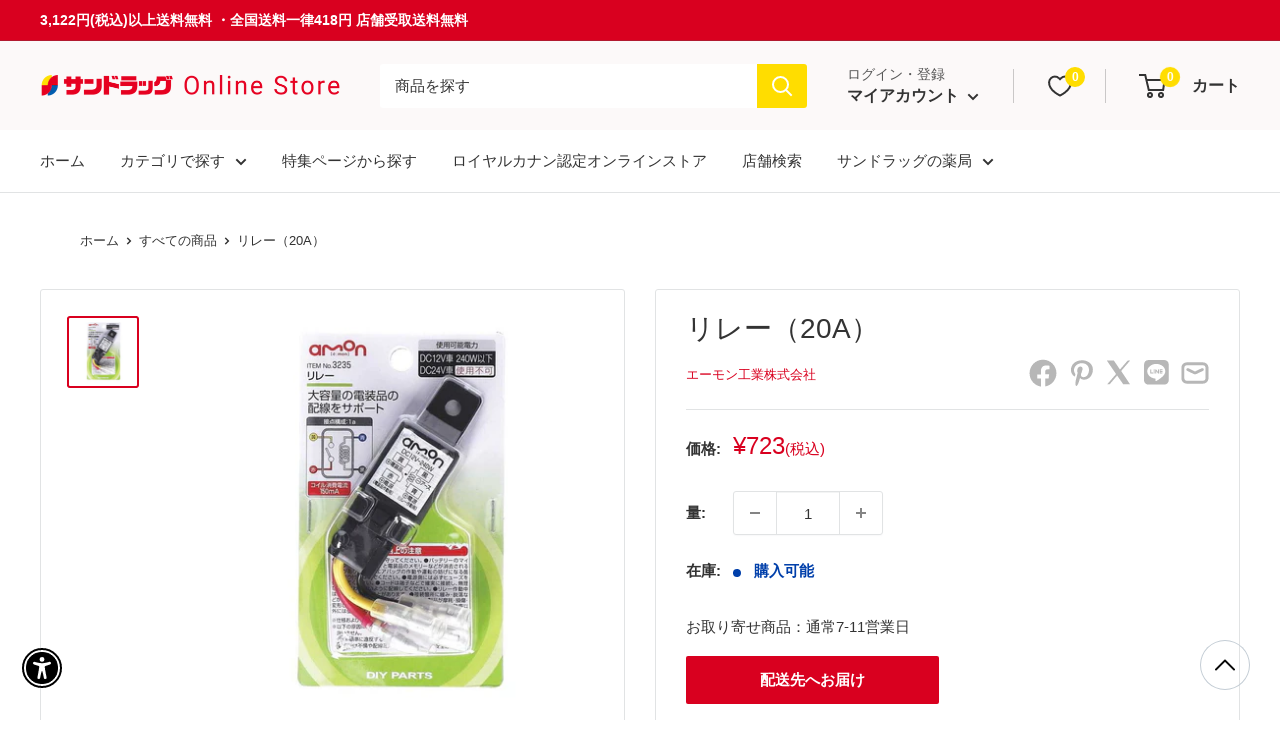

--- FILE ---
content_type: text/html; charset=utf-8
request_url: https://sundrug-online.com/collections/all?view=globo.alsobought
body_size: 25455
content:
[{"id":8048500375786,"title":"【第3類医薬品】健栄製薬消毒用エタノールIP 500ML","handle":"4987286307633","description":"●免税されたエタノール製剤。\u003cbr\u003e●手指・皮膚の殺菌・消毒に。","published_at":"2023-07-24T09:50:36+09:00","created_at":"2023-01-16T22:51:26+09:00","vendor":"健栄製薬株式会社","type":"","tags":["ゲスト不可","レビュー不可","医薬品・医薬部外品","局方品・検査薬・忌避殺虫・その他","常温","消毒用アルコール"],"price":30400,"price_min":30400,"price_max":30400,"available":true,"price_varies":false,"compare_at_price":0,"compare_at_price_min":0,"compare_at_price_max":0,"compare_at_price_varies":false,"variants":[{"id":43865095405802,"title":"1","option1":"1","option2":null,"option3":null,"sku":"4987286307633x1","requires_shipping":true,"taxable":true,"featured_image":null,"available":true,"name":"【第3類医薬品】健栄製薬消毒用エタノールIP 500ML - 1","public_title":"1","options":["1"],"price":30400,"weight":0,"compare_at_price":0,"inventory_management":"shopify","barcode":"4987286307633x1","requires_selling_plan":false,"selling_plan_allocations":[],"quantity_rule":{"min":1,"max":null,"increment":1}}],"images":["\/\/sundrug-online.com\/cdn\/shop\/files\/4987286307633.jpg?v=1727070422","\/\/sundrug-online.com\/cdn\/shop\/files\/4987286307633_335267ce-14de-4a13-b9f7-19966dc109c2.jpg?v=1741578943","\/\/sundrug-online.com\/cdn\/shop\/files\/4987286307633_2d9f2dc5-10d5-4153-8294-784b6fee9c7e.jpg?v=1741581901","\/\/sundrug-online.com\/cdn\/shop\/files\/4987286307633_2e9952da-8044-4ce6-bb03-625ab5fa2956.jpg?v=1741663563"],"featured_image":"\/\/sundrug-online.com\/cdn\/shop\/files\/4987286307633.jpg?v=1727070422","options":["個数"],"media":[{"alt":null,"id":33178060980458,"position":1,"preview_image":{"aspect_ratio":1.0,"height":400,"width":400,"src":"\/\/sundrug-online.com\/cdn\/shop\/files\/4987286307633.jpg?v=1727070422"},"aspect_ratio":1.0,"height":400,"media_type":"image","src":"\/\/sundrug-online.com\/cdn\/shop\/files\/4987286307633.jpg?v=1727070422","width":400},{"alt":null,"id":33458114789610,"position":2,"preview_image":{"aspect_ratio":1.0,"height":400,"width":400,"src":"\/\/sundrug-online.com\/cdn\/shop\/files\/4987286307633_335267ce-14de-4a13-b9f7-19966dc109c2.jpg?v=1741578943"},"aspect_ratio":1.0,"height":400,"media_type":"image","src":"\/\/sundrug-online.com\/cdn\/shop\/files\/4987286307633_335267ce-14de-4a13-b9f7-19966dc109c2.jpg?v=1741578943","width":400},{"alt":null,"id":33458235801834,"position":3,"preview_image":{"aspect_ratio":1.0,"height":400,"width":400,"src":"\/\/sundrug-online.com\/cdn\/shop\/files\/4987286307633_2d9f2dc5-10d5-4153-8294-784b6fee9c7e.jpg?v=1741581901"},"aspect_ratio":1.0,"height":400,"media_type":"image","src":"\/\/sundrug-online.com\/cdn\/shop\/files\/4987286307633_2d9f2dc5-10d5-4153-8294-784b6fee9c7e.jpg?v=1741581901","width":400},{"alt":null,"id":33460473364714,"position":4,"preview_image":{"aspect_ratio":1.0,"height":400,"width":400,"src":"\/\/sundrug-online.com\/cdn\/shop\/files\/4987286307633_2e9952da-8044-4ce6-bb03-625ab5fa2956.jpg?v=1741663563"},"aspect_ratio":1.0,"height":400,"media_type":"image","src":"\/\/sundrug-online.com\/cdn\/shop\/files\/4987286307633_2e9952da-8044-4ce6-bb03-625ab5fa2956.jpg?v=1741663563","width":400}],"requires_selling_plan":false,"selling_plan_groups":[],"content":"●免税されたエタノール製剤。\u003cbr\u003e●手指・皮膚の殺菌・消毒に。"},{"id":8048956834026,"title":"【第2類医薬品】アレルビ ８４錠【セルフメディケーション税制対象】","handle":"4987343083784","description":"近年、花粉やハウスダストなどによるアレルギー性鼻炎の方が増えています。電車の中や仕事中など鼻みずやくしゃみがとまらないのはつらいものです。\u003cbr\u003eアレルビは、 1回1錠、 1日2回の服用で鼻のアレルギー症状による鼻みず、鼻づまり、くしゃみなどのつらい症状を緩和します。","published_at":"2023-12-13T17:22:19+09:00","created_at":"2023-01-17T13:50:24+09:00","vendor":"皇漢堂製薬株式会社","type":"","tags":["【セルフメディケーション税制対象】","ゲスト不可","サンドラッグオリジナル","レビュー不可","医薬品・医薬部外品","問診票必須","常温","鼻炎薬","鼻炎薬（1日2回）"],"price":148000,"price_min":148000,"price_max":148000,"available":true,"price_varies":false,"compare_at_price":null,"compare_at_price_min":0,"compare_at_price_max":0,"compare_at_price_varies":false,"variants":[{"id":43844160749802,"title":"Default Title","option1":"Default Title","option2":null,"option3":null,"sku":"4987343083784","requires_shipping":true,"taxable":true,"featured_image":null,"available":true,"name":"【第2類医薬品】アレルビ ８４錠【セルフメディケーション税制対象】","public_title":null,"options":["Default Title"],"price":148000,"weight":0,"compare_at_price":null,"inventory_management":"shopify","barcode":"4987343083784","requires_selling_plan":false,"selling_plan_allocations":[],"quantity_rule":{"min":1,"max":null,"increment":1}}],"images":["\/\/sundrug-online.com\/cdn\/shop\/files\/4987343083784.jpg?v=1727073564","\/\/sundrug-online.com\/cdn\/shop\/files\/4987343083784_299219a6-6589-4d5a-a8d7-f63387c1507e.jpg?v=1741669900"],"featured_image":"\/\/sundrug-online.com\/cdn\/shop\/files\/4987343083784.jpg?v=1727073564","options":["Title"],"media":[{"alt":null,"id":33178111443178,"position":1,"preview_image":{"aspect_ratio":1.0,"height":640,"width":640,"src":"\/\/sundrug-online.com\/cdn\/shop\/files\/4987343083784.jpg?v=1727073564"},"aspect_ratio":1.0,"height":640,"media_type":"image","src":"\/\/sundrug-online.com\/cdn\/shop\/files\/4987343083784.jpg?v=1727073564","width":640},{"alt":null,"id":33460969636074,"position":2,"preview_image":{"aspect_ratio":1.0,"height":640,"width":640,"src":"\/\/sundrug-online.com\/cdn\/shop\/files\/4987343083784_299219a6-6589-4d5a-a8d7-f63387c1507e.jpg?v=1741669900"},"aspect_ratio":1.0,"height":640,"media_type":"image","src":"\/\/sundrug-online.com\/cdn\/shop\/files\/4987343083784_299219a6-6589-4d5a-a8d7-f63387c1507e.jpg?v=1741669900","width":640}],"requires_selling_plan":false,"selling_plan_groups":[],"content":"近年、花粉やハウスダストなどによるアレルギー性鼻炎の方が増えています。電車の中や仕事中など鼻みずやくしゃみがとまらないのはつらいものです。\u003cbr\u003eアレルビは、 1回1錠、 1日2回の服用で鼻のアレルギー症状による鼻みず、鼻づまり、くしゃみなどのつらい症状を緩和します。"},{"id":8040426012906,"title":"猫用 消化器サポート(可溶性繊維)2kgx1","handle":"3182550775571","description":"\u003ccenter\u003e\n\u003ch2\u003e当商品と消化器サポート（可溶性繊維）を一緒に与えるのがおすすめ！\u003c\/h2\u003e\n\u003c\/center\u003e\n\u003cdiv style=\"display: flex; align-items: center; width=100%\"\u003e\n\u003cp style=\"width:50%;\"\u003e\n\u003cimg src=\"https:\/\/sundrug-online.com\/cdn\/shop\/files\/3182550957960.jpg\" width=\"100%\"\u003e\u003c\/p\u003e\n\u003cp style=\"width:50%;\"\u003e\n\u003ca href=\"https:\/\/sundrug-online.com\/products\/3182550957960\/\"\u003e【数量限定】猫用 消化器サポート 可溶性繊維 85gx2 お試し用はこちら\u003c\/a\u003e\n\u003c\/p\u003e\n\u003c\/div\u003e\n\u003cbr\u003e\n\u003cp\u003e猫用 消化器サポート 可溶性繊維は、便秘などの消化器疾患を呈する猫に給与することを目的として、特別に調製された食事療法食です。この食事は、高消化性の原材料を使用し、可溶性食物繊維の含有量を適切に調整しています。\u003c\/p\u003e","published_at":"2024-09-20T17:25:45+09:00","created_at":"2023-01-05T13:20:25+09:00","vendor":"ロイヤルカナン","type":"","tags":["for_cat","ドライ","ドライフード","ペット","ペットフード","ロイヤルカナン","中・高齢期","常温","当日発送","成猫","消化器","消化器疾患","猫用ドライフード","袋"],"price":587900,"price_min":587900,"price_max":587900,"available":true,"price_varies":false,"compare_at_price":null,"compare_at_price_min":0,"compare_at_price_max":0,"compare_at_price_varies":false,"variants":[{"id":43823109112042,"title":"Default Title","option1":"Default Title","option2":null,"option3":null,"sku":"3182550775571","requires_shipping":true,"taxable":true,"featured_image":null,"available":true,"name":"猫用 消化器サポート(可溶性繊維)2kgx1","public_title":null,"options":["Default Title"],"price":587900,"weight":0,"compare_at_price":null,"inventory_management":"shopify","barcode":"3182550775571","requires_selling_plan":false,"selling_plan_allocations":[],"quantity_rule":{"min":1,"max":null,"increment":1}}],"images":["\/\/sundrug-online.com\/cdn\/shop\/files\/3182550775571.jpg?v=1727165083","\/\/sundrug-online.com\/cdn\/shop\/files\/3182550775571_2.jpg?v=1727165086","\/\/sundrug-online.com\/cdn\/shop\/files\/3182550775571_3.jpg?v=1727165088","\/\/sundrug-online.com\/cdn\/shop\/files\/3182550775571_4.jpg?v=1727165091"],"featured_image":"\/\/sundrug-online.com\/cdn\/shop\/files\/3182550775571.jpg?v=1727165083","options":["Title"],"media":[{"alt":null,"id":33180247687402,"position":1,"preview_image":{"aspect_ratio":1.0,"height":1000,"width":1000,"src":"\/\/sundrug-online.com\/cdn\/shop\/files\/3182550775571.jpg?v=1727165083"},"aspect_ratio":1.0,"height":1000,"media_type":"image","src":"\/\/sundrug-online.com\/cdn\/shop\/files\/3182550775571.jpg?v=1727165083","width":1000},{"alt":null,"id":33180247785706,"position":2,"preview_image":{"aspect_ratio":1.0,"height":1000,"width":1000,"src":"\/\/sundrug-online.com\/cdn\/shop\/files\/3182550775571_2.jpg?v=1727165086"},"aspect_ratio":1.0,"height":1000,"media_type":"image","src":"\/\/sundrug-online.com\/cdn\/shop\/files\/3182550775571_2.jpg?v=1727165086","width":1000},{"alt":null,"id":33180247949546,"position":3,"preview_image":{"aspect_ratio":1.0,"height":1000,"width":1000,"src":"\/\/sundrug-online.com\/cdn\/shop\/files\/3182550775571_3.jpg?v=1727165088"},"aspect_ratio":1.0,"height":1000,"media_type":"image","src":"\/\/sundrug-online.com\/cdn\/shop\/files\/3182550775571_3.jpg?v=1727165088","width":1000},{"alt":null,"id":33180248047850,"position":4,"preview_image":{"aspect_ratio":1.0,"height":1000,"width":1000,"src":"\/\/sundrug-online.com\/cdn\/shop\/files\/3182550775571_4.jpg?v=1727165091"},"aspect_ratio":1.0,"height":1000,"media_type":"image","src":"\/\/sundrug-online.com\/cdn\/shop\/files\/3182550775571_4.jpg?v=1727165091","width":1000}],"requires_selling_plan":false,"selling_plan_groups":[],"content":"\u003ccenter\u003e\n\u003ch2\u003e当商品と消化器サポート（可溶性繊維）を一緒に与えるのがおすすめ！\u003c\/h2\u003e\n\u003c\/center\u003e\n\u003cdiv style=\"display: flex; align-items: center; width=100%\"\u003e\n\u003cp style=\"width:50%;\"\u003e\n\u003cimg src=\"https:\/\/sundrug-online.com\/cdn\/shop\/files\/3182550957960.jpg\" width=\"100%\"\u003e\u003c\/p\u003e\n\u003cp style=\"width:50%;\"\u003e\n\u003ca href=\"https:\/\/sundrug-online.com\/products\/3182550957960\/\"\u003e【数量限定】猫用 消化器サポート 可溶性繊維 85gx2 お試し用はこちら\u003c\/a\u003e\n\u003c\/p\u003e\n\u003c\/div\u003e\n\u003cbr\u003e\n\u003cp\u003e猫用 消化器サポート 可溶性繊維は、便秘などの消化器疾患を呈する猫に給与することを目的として、特別に調製された食事療法食です。この食事は、高消化性の原材料を使用し、可溶性食物繊維の含有量を適切に調整しています。\u003c\/p\u003e"},{"id":8040428306666,"title":"猫用 ユリナリーS\/O 2kgx1","handle":"3182550901352","description":"\u003cp\u003e猫用 ユリナリーS\/Oは、下部尿路疾患（ストルバイト結石症およびシュウ酸カルシウム結石症）の猫に給与することを目的として、特別に調製された食事療法食です。この食事は、マグネシウムなどのミネラル成分を調整しています。\u003c\/p\u003e","published_at":"2024-09-20T17:25:44+09:00","created_at":"2023-01-05T13:24:56+09:00","vendor":"ロイヤルカナン","type":"","tags":["for_cat","ドライ","ドライフード","ペット","ペットフード","ロイヤルカナン","下部尿路疾患","中・高齢期","尿石","常温","当日発送","成猫","猫用ドライフード","袋"],"price":581900,"price_min":581900,"price_max":581900,"available":true,"price_varies":false,"compare_at_price":null,"compare_at_price_min":0,"compare_at_price_max":0,"compare_at_price_varies":false,"variants":[{"id":43823112257770,"title":"Default Title","option1":"Default Title","option2":null,"option3":null,"sku":"3182550901352","requires_shipping":true,"taxable":true,"featured_image":null,"available":true,"name":"猫用 ユリナリーS\/O 2kgx1","public_title":null,"options":["Default Title"],"price":581900,"weight":0,"compare_at_price":null,"inventory_management":"shopify","barcode":"3182550901352","requires_selling_plan":false,"selling_plan_allocations":[],"quantity_rule":{"min":1,"max":null,"increment":1}}],"images":["\/\/sundrug-online.com\/cdn\/shop\/files\/3182550901352.jpg?v=1727165643","\/\/sundrug-online.com\/cdn\/shop\/files\/3182550901352_2.jpg?v=1727165646","\/\/sundrug-online.com\/cdn\/shop\/files\/3182550901352_3.jpg?v=1727165648","\/\/sundrug-online.com\/cdn\/shop\/files\/3182550901352_4.jpg?v=1727165650"],"featured_image":"\/\/sundrug-online.com\/cdn\/shop\/files\/3182550901352.jpg?v=1727165643","options":["Title"],"media":[{"alt":null,"id":33180273246442,"position":1,"preview_image":{"aspect_ratio":1.0,"height":1000,"width":1000,"src":"\/\/sundrug-online.com\/cdn\/shop\/files\/3182550901352.jpg?v=1727165643"},"aspect_ratio":1.0,"height":1000,"media_type":"image","src":"\/\/sundrug-online.com\/cdn\/shop\/files\/3182550901352.jpg?v=1727165643","width":1000},{"alt":null,"id":33180273410282,"position":2,"preview_image":{"aspect_ratio":1.0,"height":1000,"width":1000,"src":"\/\/sundrug-online.com\/cdn\/shop\/files\/3182550901352_2.jpg?v=1727165646"},"aspect_ratio":1.0,"height":1000,"media_type":"image","src":"\/\/sundrug-online.com\/cdn\/shop\/files\/3182550901352_2.jpg?v=1727165646","width":1000},{"alt":null,"id":33180273541354,"position":3,"preview_image":{"aspect_ratio":1.0,"height":1000,"width":1000,"src":"\/\/sundrug-online.com\/cdn\/shop\/files\/3182550901352_3.jpg?v=1727165648"},"aspect_ratio":1.0,"height":1000,"media_type":"image","src":"\/\/sundrug-online.com\/cdn\/shop\/files\/3182550901352_3.jpg?v=1727165648","width":1000},{"alt":null,"id":33180273672426,"position":4,"preview_image":{"aspect_ratio":1.0,"height":1000,"width":1000,"src":"\/\/sundrug-online.com\/cdn\/shop\/files\/3182550901352_4.jpg?v=1727165650"},"aspect_ratio":1.0,"height":1000,"media_type":"image","src":"\/\/sundrug-online.com\/cdn\/shop\/files\/3182550901352_4.jpg?v=1727165650","width":1000}],"requires_selling_plan":false,"selling_plan_groups":[],"content":"\u003cp\u003e猫用 ユリナリーS\/Oは、下部尿路疾患（ストルバイト結石症およびシュウ酸カルシウム結石症）の猫に給与することを目的として、特別に調製された食事療法食です。この食事は、マグネシウムなどのミネラル成分を調整しています。\u003c\/p\u003e"},{"id":8040427978986,"title":"猫用 ユリナリーS\/Oオルファクトリーライト 4kgx1","handle":"3182550901215","description":"\u003cp\u003e猫用 ユリナリーS\/O オルファクトリー ライト は、下部尿路疾患（ストルバイト結石症およびシュウ酸カルシウム結石症）の猫に給与することを目的として、特別に調製された食事療法食です。この食事は、マグネシウムなどのミネラル成分を調整しています。また食欲をそそる独自の香り組成に調整し、さらに体重過多に配慮してカロリー密度を低く調整しています。\u003c\/p\u003e","published_at":"2024-09-20T17:25:44+09:00","created_at":"2023-01-05T13:24:15+09:00","vendor":"ロイヤルカナン","type":"","tags":["for_cat","ドライ","ドライフード","ペット","ペットフード","ロイヤルカナン","下部尿路疾患","中・高齢期","尿石","常温","当日発送","猫用ドライフード","袋"],"price":999500,"price_min":999500,"price_max":999500,"available":true,"price_varies":false,"compare_at_price":null,"compare_at_price_min":0,"compare_at_price_max":0,"compare_at_price_varies":false,"variants":[{"id":43823111831786,"title":"Default Title","option1":"Default Title","option2":null,"option3":null,"sku":"3182550901215","requires_shipping":true,"taxable":true,"featured_image":null,"available":true,"name":"猫用 ユリナリーS\/Oオルファクトリーライト 4kgx1","public_title":null,"options":["Default Title"],"price":999500,"weight":0,"compare_at_price":null,"inventory_management":"shopify","barcode":"3182550901215","requires_selling_plan":false,"selling_plan_allocations":[],"quantity_rule":{"min":1,"max":null,"increment":1}}],"images":["\/\/sundrug-online.com\/cdn\/shop\/files\/3182550901215.jpg?v=1727165514","\/\/sundrug-online.com\/cdn\/shop\/files\/3182550901215_2.jpg?v=1727165516","\/\/sundrug-online.com\/cdn\/shop\/files\/3182550901215_3.jpg?v=1727165518","\/\/sundrug-online.com\/cdn\/shop\/files\/3182550901215_4.jpg?v=1727165520"],"featured_image":"\/\/sundrug-online.com\/cdn\/shop\/files\/3182550901215.jpg?v=1727165514","options":["Title"],"media":[{"alt":null,"id":33180265251050,"position":1,"preview_image":{"aspect_ratio":1.0,"height":1000,"width":1000,"src":"\/\/sundrug-online.com\/cdn\/shop\/files\/3182550901215.jpg?v=1727165514"},"aspect_ratio":1.0,"height":1000,"media_type":"image","src":"\/\/sundrug-online.com\/cdn\/shop\/files\/3182550901215.jpg?v=1727165514","width":1000},{"alt":null,"id":33180265349354,"position":2,"preview_image":{"aspect_ratio":1.0,"height":1000,"width":1000,"src":"\/\/sundrug-online.com\/cdn\/shop\/files\/3182550901215_2.jpg?v=1727165516"},"aspect_ratio":1.0,"height":1000,"media_type":"image","src":"\/\/sundrug-online.com\/cdn\/shop\/files\/3182550901215_2.jpg?v=1727165516","width":1000},{"alt":null,"id":33180265447658,"position":3,"preview_image":{"aspect_ratio":1.0,"height":1000,"width":1000,"src":"\/\/sundrug-online.com\/cdn\/shop\/files\/3182550901215_3.jpg?v=1727165518"},"aspect_ratio":1.0,"height":1000,"media_type":"image","src":"\/\/sundrug-online.com\/cdn\/shop\/files\/3182550901215_3.jpg?v=1727165518","width":1000},{"alt":null,"id":33180265545962,"position":4,"preview_image":{"aspect_ratio":1.0,"height":1000,"width":1000,"src":"\/\/sundrug-online.com\/cdn\/shop\/files\/3182550901215_4.jpg?v=1727165520"},"aspect_ratio":1.0,"height":1000,"media_type":"image","src":"\/\/sundrug-online.com\/cdn\/shop\/files\/3182550901215_4.jpg?v=1727165520","width":1000}],"requires_selling_plan":false,"selling_plan_groups":[],"content":"\u003cp\u003e猫用 ユリナリーS\/O オルファクトリー ライト は、下部尿路疾患（ストルバイト結石症およびシュウ酸カルシウム結石症）の猫に給与することを目的として、特別に調製された食事療法食です。この食事は、マグネシウムなどのミネラル成分を調整しています。また食欲をそそる独自の香り組成に調整し、さらに体重過多に配慮してカロリー密度を低く調整しています。\u003c\/p\u003e"},{"id":8040427946218,"title":"猫用 ユリナリーS\/Oオルファクトリーライト 2kgx1","handle":"3182550901208","description":"\u003cp\u003e猫用 ユリナリーS\/O オルファクトリー ライト は、下部尿路疾患（ストルバイト結石症およびシュウ酸カルシウム結石症）の猫に給与することを目的として、特別に調製された食事療法食です。この食事は、マグネシウムなどのミネラル成分を調整しています。また食欲をそそる独自の香り組成に調整し、さらに体重過多に配慮してカロリー密度を低く調整しています。\u003c\/p\u003e","published_at":"2024-09-20T17:25:45+09:00","created_at":"2023-01-05T13:24:11+09:00","vendor":"ロイヤルカナン","type":"","tags":["for_cat","ドライ","ドライフード","ペット","ペットフード","ロイヤルカナン","下部尿路疾患","中・高齢期","尿石","常温","猫用ドライフード","袋"],"price":587900,"price_min":587900,"price_max":587900,"available":false,"price_varies":false,"compare_at_price":null,"compare_at_price_min":0,"compare_at_price_max":0,"compare_at_price_varies":false,"variants":[{"id":43823111799018,"title":"Default Title","option1":"Default Title","option2":null,"option3":null,"sku":"3182550901208","requires_shipping":true,"taxable":true,"featured_image":null,"available":false,"name":"猫用 ユリナリーS\/Oオルファクトリーライト 2kgx1","public_title":null,"options":["Default Title"],"price":587900,"weight":0,"compare_at_price":null,"inventory_management":"shopify","barcode":"3182550901208","requires_selling_plan":false,"selling_plan_allocations":[],"quantity_rule":{"min":1,"max":null,"increment":1}}],"images":["\/\/sundrug-online.com\/cdn\/shop\/files\/3182550901208.jpg?v=1727165501","\/\/sundrug-online.com\/cdn\/shop\/files\/3182550901208_2.jpg?v=1727165503","\/\/sundrug-online.com\/cdn\/shop\/files\/3182550901208_3.jpg?v=1727165505","\/\/sundrug-online.com\/cdn\/shop\/files\/3182550901208_4.jpg?v=1727165507"],"featured_image":"\/\/sundrug-online.com\/cdn\/shop\/files\/3182550901208.jpg?v=1727165501","options":["Title"],"media":[{"alt":null,"id":33180264726762,"position":1,"preview_image":{"aspect_ratio":1.0,"height":1000,"width":1000,"src":"\/\/sundrug-online.com\/cdn\/shop\/files\/3182550901208.jpg?v=1727165501"},"aspect_ratio":1.0,"height":1000,"media_type":"image","src":"\/\/sundrug-online.com\/cdn\/shop\/files\/3182550901208.jpg?v=1727165501","width":1000},{"alt":null,"id":33180264825066,"position":2,"preview_image":{"aspect_ratio":1.0,"height":1000,"width":1000,"src":"\/\/sundrug-online.com\/cdn\/shop\/files\/3182550901208_2.jpg?v=1727165503"},"aspect_ratio":1.0,"height":1000,"media_type":"image","src":"\/\/sundrug-online.com\/cdn\/shop\/files\/3182550901208_2.jpg?v=1727165503","width":1000},{"alt":null,"id":33180264923370,"position":3,"preview_image":{"aspect_ratio":1.0,"height":1000,"width":1000,"src":"\/\/sundrug-online.com\/cdn\/shop\/files\/3182550901208_3.jpg?v=1727165505"},"aspect_ratio":1.0,"height":1000,"media_type":"image","src":"\/\/sundrug-online.com\/cdn\/shop\/files\/3182550901208_3.jpg?v=1727165505","width":1000},{"alt":null,"id":33180265021674,"position":4,"preview_image":{"aspect_ratio":1.0,"height":1000,"width":1000,"src":"\/\/sundrug-online.com\/cdn\/shop\/files\/3182550901208_4.jpg?v=1727165507"},"aspect_ratio":1.0,"height":1000,"media_type":"image","src":"\/\/sundrug-online.com\/cdn\/shop\/files\/3182550901208_4.jpg?v=1727165507","width":1000}],"requires_selling_plan":false,"selling_plan_groups":[],"content":"\u003cp\u003e猫用 ユリナリーS\/O オルファクトリー ライト は、下部尿路疾患（ストルバイト結石症およびシュウ酸カルシウム結石症）の猫に給与することを目的として、特別に調製された食事療法食です。この食事は、マグネシウムなどのミネラル成分を調整しています。また食欲をそそる独自の香り組成に調整し、さらに体重過多に配慮してカロリー密度を低く調整しています。\u003c\/p\u003e"},{"id":8040425980138,"title":"猫用 消化器サポート(可溶性繊維)500gx1","handle":"3182550775564","description":"\u003ccenter\u003e\n\u003ch2\u003e当商品と消化器サポート（可溶性繊維）を一緒に与えるのがおすすめ！\u003c\/h2\u003e\n\u003c\/center\u003e\n\u003cdiv style=\"display: flex; align-items: center;\"\u003e\n\u003cp style=\"width: 50%;\"\u003e\u003cimg width=\"100%\" src=\"https:\/\/sundrug-online.com\/cdn\/shop\/files\/3182550957960.jpg\"\u003e\u003c\/p\u003e\n\u003cp style=\"width: 50%;\"\u003e\u003ca href=\"https:\/\/sundrug-online.com\/products\/3182550957960\/\"\u003e【数量限定】猫用 消化器サポート 可溶性繊維 85gx2 お試し用はこちら\u003c\/a\u003e\u003c\/p\u003e\n\u003c\/div\u003e\n\u003cp\u003e\u003cbr\u003e\u003c\/p\u003e\n\u003cp\u003e猫用 消化器サポート 可溶性繊維は、便秘などの消化器疾患を呈する猫に給与することを目的として、特別に調製された食事療法食です。この食事は、高消化性の原材料を使用し、可溶性食物繊維の含有量を適切に調整しています。\u003c\/p\u003e","published_at":"2024-09-20T17:25:46+09:00","created_at":"2023-01-05T13:20:21+09:00","vendor":"ロイヤルカナン","type":"","tags":["for_cat","ドライ","ドライフード","ペット","ペットフード","ロイヤルカナン","中・高齢期","常温","成猫","消化器","消化器疾患","猫用ドライフード","袋"],"price":187500,"price_min":187500,"price_max":187500,"available":true,"price_varies":false,"compare_at_price":null,"compare_at_price_min":0,"compare_at_price_max":0,"compare_at_price_varies":false,"variants":[{"id":43823109079274,"title":"Default Title","option1":"Default Title","option2":null,"option3":null,"sku":"3182550775564","requires_shipping":true,"taxable":true,"featured_image":null,"available":true,"name":"猫用 消化器サポート(可溶性繊維)500gx1","public_title":null,"options":["Default Title"],"price":187500,"weight":0,"compare_at_price":null,"inventory_management":"shopify","barcode":"3182550775564","requires_selling_plan":false,"selling_plan_allocations":[],"quantity_rule":{"min":1,"max":null,"increment":1}}],"images":["\/\/sundrug-online.com\/cdn\/shop\/files\/3182550775564.jpg?v=1727165067","\/\/sundrug-online.com\/cdn\/shop\/files\/3182550775564_2.jpg?v=1727165070","\/\/sundrug-online.com\/cdn\/shop\/files\/3182550929509_3_553c9d1b-9aac-44d2-8dec-2bb4716d2783.jpg?v=1727770278","\/\/sundrug-online.com\/cdn\/shop\/files\/3182550775564_4.jpg?v=1727165075"],"featured_image":"\/\/sundrug-online.com\/cdn\/shop\/files\/3182550775564.jpg?v=1727165067","options":["Title"],"media":[{"alt":null,"id":33180247261418,"position":1,"preview_image":{"aspect_ratio":1.0,"height":1000,"width":1000,"src":"\/\/sundrug-online.com\/cdn\/shop\/files\/3182550775564.jpg?v=1727165067"},"aspect_ratio":1.0,"height":1000,"media_type":"image","src":"\/\/sundrug-online.com\/cdn\/shop\/files\/3182550775564.jpg?v=1727165067","width":1000},{"alt":null,"id":33180247359722,"position":2,"preview_image":{"aspect_ratio":1.0,"height":1000,"width":1000,"src":"\/\/sundrug-online.com\/cdn\/shop\/files\/3182550775564_2.jpg?v=1727165070"},"aspect_ratio":1.0,"height":1000,"media_type":"image","src":"\/\/sundrug-online.com\/cdn\/shop\/files\/3182550775564_2.jpg?v=1727165070","width":1000},{"alt":null,"id":33193400959210,"position":3,"preview_image":{"aspect_ratio":1.0,"height":1000,"width":1000,"src":"\/\/sundrug-online.com\/cdn\/shop\/files\/3182550929509_3_553c9d1b-9aac-44d2-8dec-2bb4716d2783.jpg?v=1727770278"},"aspect_ratio":1.0,"height":1000,"media_type":"image","src":"\/\/sundrug-online.com\/cdn\/shop\/files\/3182550929509_3_553c9d1b-9aac-44d2-8dec-2bb4716d2783.jpg?v=1727770278","width":1000},{"alt":null,"id":33180247490794,"position":4,"preview_image":{"aspect_ratio":1.0,"height":1000,"width":1000,"src":"\/\/sundrug-online.com\/cdn\/shop\/files\/3182550775564_4.jpg?v=1727165075"},"aspect_ratio":1.0,"height":1000,"media_type":"image","src":"\/\/sundrug-online.com\/cdn\/shop\/files\/3182550775564_4.jpg?v=1727165075","width":1000}],"requires_selling_plan":false,"selling_plan_groups":[],"content":"\u003ccenter\u003e\n\u003ch2\u003e当商品と消化器サポート（可溶性繊維）を一緒に与えるのがおすすめ！\u003c\/h2\u003e\n\u003c\/center\u003e\n\u003cdiv style=\"display: flex; align-items: center;\"\u003e\n\u003cp style=\"width: 50%;\"\u003e\u003cimg width=\"100%\" src=\"https:\/\/sundrug-online.com\/cdn\/shop\/files\/3182550957960.jpg\"\u003e\u003c\/p\u003e\n\u003cp style=\"width: 50%;\"\u003e\u003ca href=\"https:\/\/sundrug-online.com\/products\/3182550957960\/\"\u003e【数量限定】猫用 消化器サポート 可溶性繊維 85gx2 お試し用はこちら\u003c\/a\u003e\u003c\/p\u003e\n\u003c\/div\u003e\n\u003cp\u003e\u003cbr\u003e\u003c\/p\u003e\n\u003cp\u003e猫用 消化器サポート 可溶性繊維は、便秘などの消化器疾患を呈する猫に給与することを目的として、特別に調製された食事療法食です。この食事は、高消化性の原材料を使用し、可溶性食物繊維の含有量を適切に調整しています。\u003c\/p\u003e"},{"id":8048511058154,"title":"【第1類医薬品】ロキソプロフェン  12錠【セルフメディケーション税制対象】","handle":"4987343084910","description":"痛みや熱は、プロスタグランジンという物質が体内で作られることにより起こります。\u003cbr\u003eロキソプロフェン錠「クニヒロ」は、プロスタグランジンの生成を抑え、痛みや熱に効果をあらわすロキソプロフェンナトリウム水和物を成分とした錠剤です。","published_at":"2023-03-06T12:19:00+09:00","created_at":"2023-01-16T23:09:29+09:00","vendor":"皇漢堂製薬株式会社","type":"","tags":["【セルフメディケーション税制対象】","ゲスト不可","サンドラッグオリジナル","レビュー不可","医薬品・医薬部外品","問診票必須","常温","第1類医薬品","鎮痛解熱剤"],"price":25800,"price_min":25800,"price_max":25800,"available":true,"price_varies":false,"compare_at_price":null,"compare_at_price_min":0,"compare_at_price_max":0,"compare_at_price_varies":false,"variants":[{"id":43843007054058,"title":"Default Title","option1":"Default Title","option2":null,"option3":null,"sku":"4987343084910","requires_shipping":true,"taxable":true,"featured_image":null,"available":true,"name":"【第1類医薬品】ロキソプロフェン  12錠【セルフメディケーション税制対象】","public_title":null,"options":["Default Title"],"price":25800,"weight":0,"compare_at_price":null,"inventory_management":"shopify","barcode":"4987343084910","requires_selling_plan":false,"selling_plan_allocations":[],"quantity_rule":{"min":1,"max":null,"increment":1}}],"images":["\/\/sundrug-online.com\/cdn\/shop\/files\/4987343084910.jpg?v=1727073571","\/\/sundrug-online.com\/cdn\/shop\/files\/4987343084910_50fc9378-3ca3-4428-918a-a64a23ae5f0c.jpg?v=1741580884","\/\/sundrug-online.com\/cdn\/shop\/files\/4987343084910_c0067d03-d87e-41a9-b744-eda356487538.jpg?v=1741665423"],"featured_image":"\/\/sundrug-online.com\/cdn\/shop\/files\/4987343084910.jpg?v=1727073571","options":["Title"],"media":[{"alt":null,"id":33178111607018,"position":1,"preview_image":{"aspect_ratio":1.0,"height":640,"width":640,"src":"\/\/sundrug-online.com\/cdn\/shop\/files\/4987343084910.jpg?v=1727073571"},"aspect_ratio":1.0,"height":640,"media_type":"image","src":"\/\/sundrug-online.com\/cdn\/shop\/files\/4987343084910.jpg?v=1727073571","width":640},{"alt":null,"id":33458191794410,"position":2,"preview_image":{"aspect_ratio":1.0,"height":640,"width":640,"src":"\/\/sundrug-online.com\/cdn\/shop\/files\/4987343084910_50fc9378-3ca3-4428-918a-a64a23ae5f0c.jpg?v=1741580884"},"aspect_ratio":1.0,"height":640,"media_type":"image","src":"\/\/sundrug-online.com\/cdn\/shop\/files\/4987343084910_50fc9378-3ca3-4428-918a-a64a23ae5f0c.jpg?v=1741580884","width":640},{"alt":null,"id":33460619575530,"position":3,"preview_image":{"aspect_ratio":1.0,"height":640,"width":640,"src":"\/\/sundrug-online.com\/cdn\/shop\/files\/4987343084910_c0067d03-d87e-41a9-b744-eda356487538.jpg?v=1741665423"},"aspect_ratio":1.0,"height":640,"media_type":"image","src":"\/\/sundrug-online.com\/cdn\/shop\/files\/4987343084910_c0067d03-d87e-41a9-b744-eda356487538.jpg?v=1741665423","width":640}],"requires_selling_plan":false,"selling_plan_groups":[],"content":"痛みや熱は、プロスタグランジンという物質が体内で作られることにより起こります。\u003cbr\u003eロキソプロフェン錠「クニヒロ」は、プロスタグランジンの生成を抑え、痛みや熱に効果をあらわすロキソプロフェンナトリウム水和物を成分とした錠剤です。"},{"id":8040427782378,"title":"猫用 ユリナリーS\/Oオルファクトリー 2kgx1","handle":"3182550901147","description":"\u003cp\u003e猫用 ユリナリーS\/O オルファクトリー は、下部尿路疾患（ストルバイト結石症およびシュウ酸カルシウム結石症）の猫に給与することを目的として、特別に調製された食事療法食です。この食事は、マグネシウムなどのミネラル成分を調整しています。また食欲をそそる独自の香り組成に調整しています。\u003c\/p\u003e","published_at":"2024-09-20T17:25:45+09:00","created_at":"2023-01-05T13:23:49+09:00","vendor":"ロイヤルカナン","type":"","tags":["for_cat","ドライ","ドライフード","ペット","ペットフード","ロイヤルカナン","下部尿路疾患","中・高齢期","尿石","常温","当日発送","成猫","猫用ドライフード","袋"],"price":589900,"price_min":589900,"price_max":589900,"available":true,"price_varies":false,"compare_at_price":null,"compare_at_price_min":0,"compare_at_price_max":0,"compare_at_price_varies":false,"variants":[{"id":43823111635178,"title":"Default Title","option1":"Default Title","option2":null,"option3":null,"sku":"3182550901147","requires_shipping":true,"taxable":true,"featured_image":null,"available":true,"name":"猫用 ユリナリーS\/Oオルファクトリー 2kgx1","public_title":null,"options":["Default Title"],"price":589900,"weight":0,"compare_at_price":null,"inventory_management":"shopify","barcode":"3182550901147","requires_selling_plan":false,"selling_plan_allocations":[],"quantity_rule":{"min":1,"max":null,"increment":1}}],"images":["\/\/sundrug-online.com\/cdn\/shop\/files\/3182550901147.jpg?v=1727165434","\/\/sundrug-online.com\/cdn\/shop\/files\/3182550901147_2.jpg?v=1727165437","\/\/sundrug-online.com\/cdn\/shop\/files\/3182550901147_3.jpg?v=1727165439","\/\/sundrug-online.com\/cdn\/shop\/files\/3182550901147_4.jpg?v=1727165441"],"featured_image":"\/\/sundrug-online.com\/cdn\/shop\/files\/3182550901147.jpg?v=1727165434","options":["Title"],"media":[{"alt":null,"id":33180261974250,"position":1,"preview_image":{"aspect_ratio":1.0,"height":1000,"width":1000,"src":"\/\/sundrug-online.com\/cdn\/shop\/files\/3182550901147.jpg?v=1727165434"},"aspect_ratio":1.0,"height":1000,"media_type":"image","src":"\/\/sundrug-online.com\/cdn\/shop\/files\/3182550901147.jpg?v=1727165434","width":1000},{"alt":null,"id":33180262138090,"position":2,"preview_image":{"aspect_ratio":1.0,"height":1000,"width":1000,"src":"\/\/sundrug-online.com\/cdn\/shop\/files\/3182550901147_2.jpg?v=1727165437"},"aspect_ratio":1.0,"height":1000,"media_type":"image","src":"\/\/sundrug-online.com\/cdn\/shop\/files\/3182550901147_2.jpg?v=1727165437","width":1000},{"alt":null,"id":33180262236394,"position":3,"preview_image":{"aspect_ratio":1.0,"height":1000,"width":1000,"src":"\/\/sundrug-online.com\/cdn\/shop\/files\/3182550901147_3.jpg?v=1727165439"},"aspect_ratio":1.0,"height":1000,"media_type":"image","src":"\/\/sundrug-online.com\/cdn\/shop\/files\/3182550901147_3.jpg?v=1727165439","width":1000},{"alt":null,"id":33180262334698,"position":4,"preview_image":{"aspect_ratio":1.0,"height":1000,"width":1000,"src":"\/\/sundrug-online.com\/cdn\/shop\/files\/3182550901147_4.jpg?v=1727165441"},"aspect_ratio":1.0,"height":1000,"media_type":"image","src":"\/\/sundrug-online.com\/cdn\/shop\/files\/3182550901147_4.jpg?v=1727165441","width":1000}],"requires_selling_plan":false,"selling_plan_groups":[],"content":"\u003cp\u003e猫用 ユリナリーS\/O オルファクトリー は、下部尿路疾患（ストルバイト結石症およびシュウ酸カルシウム結石症）の猫に給与することを目的として、特別に調製された食事療法食です。この食事は、マグネシウムなどのミネラル成分を調整しています。また食欲をそそる独自の香り組成に調整しています。\u003c\/p\u003e"},{"id":8040422768874,"title":"犬用 消化器サポート(低脂肪) 3kgx1","handle":"3182550716123","description":"\u003cp\u003e犬用 消化器サポート 低脂肪は、消化吸収不良による下痢や高脂血症の犬に給与することを目的として、特別に調製された食事療法食です。この食事は、脂肪や食物繊維の含有量を調整し、消化性の高い原材料を使用しています。\u003c\/p\u003e\n\u003cbr\u003e\n\u003ccenter\u003e\n\u003ch2\u003eこちらの商品もおすすめです。\u003c\/h2\u003e\n\u003c\/center\u003e\n\u003cdiv style=\"display: flex; align-items: center; width=100%\"\u003e\n\u003cp style=\"width:25%;\"\u003e\n\u003cimg src=\"https:\/\/sundrug-online.com\/cdn\/shop\/files\/9003579308448_600x.jpg?v=1727166074\" width=\"100%\"\u003e\u003c\/p\u003e\n\u003cp style=\"width:25%;\"\u003e\u003ca href=\"https:\/\/sundrug-online.com\/products\/9003579308448\"\u003e犬用 消化器サポート(低脂肪) 200g\u003c\/a\u003e\n\u003c\/p\u003e\n\u003c\/div\u003e","published_at":"2024-02-01T14:01:27+09:00","created_at":"2023-01-05T13:16:09+09:00","vendor":"ロイヤルカナン","type":"","tags":["for_dog","ドライ","ドライフード","ペット","ペットフード","ロイヤルカナン","中粒","中高齢期","常温","当日発送","成犬","消化器","消化器疾患","犬用ドライフード","袋"],"price":762000,"price_min":762000,"price_max":762000,"available":true,"price_varies":false,"compare_at_price":null,"compare_at_price_min":0,"compare_at_price_max":0,"compare_at_price_varies":false,"variants":[{"id":43823099379946,"title":"Default Title","option1":"Default Title","option2":null,"option3":null,"sku":"3182550716123","requires_shipping":true,"taxable":true,"featured_image":null,"available":true,"name":"犬用 消化器サポート(低脂肪) 3kgx1","public_title":null,"options":["Default Title"],"price":762000,"weight":0,"compare_at_price":null,"inventory_management":"shopify","barcode":"3182550716123","requires_selling_plan":false,"selling_plan_allocations":[],"quantity_rule":{"min":1,"max":null,"increment":1}}],"images":["\/\/sundrug-online.com\/cdn\/shop\/files\/3182550716123_4aad28dd-b334-4636-8d35-34c5b52b393f.jpg?v=1764914265","\/\/sundrug-online.com\/cdn\/shop\/files\/3182550716123_2.jpg?v=1764914265","\/\/sundrug-online.com\/cdn\/shop\/files\/3182550929509_3_0d9c6fb2-97b6-4fbd-a6d2-80d79cab8b81.jpg?v=1764914265","\/\/sundrug-online.com\/cdn\/shop\/files\/3182550716123_4.jpg?v=1764914265"],"featured_image":"\/\/sundrug-online.com\/cdn\/shop\/files\/3182550716123_4aad28dd-b334-4636-8d35-34c5b52b393f.jpg?v=1764914265","options":["Title"],"media":[{"alt":null,"id":34053286756586,"position":1,"preview_image":{"aspect_ratio":1.0,"height":1000,"width":1000,"src":"\/\/sundrug-online.com\/cdn\/shop\/files\/3182550716123_4aad28dd-b334-4636-8d35-34c5b52b393f.jpg?v=1764914265"},"aspect_ratio":1.0,"height":1000,"media_type":"image","src":"\/\/sundrug-online.com\/cdn\/shop\/files\/3182550716123_4aad28dd-b334-4636-8d35-34c5b52b393f.jpg?v=1764914265","width":1000},{"alt":null,"id":33180235333866,"position":2,"preview_image":{"aspect_ratio":1.0,"height":1000,"width":1000,"src":"\/\/sundrug-online.com\/cdn\/shop\/files\/3182550716123_2.jpg?v=1764914265"},"aspect_ratio":1.0,"height":1000,"media_type":"image","src":"\/\/sundrug-online.com\/cdn\/shop\/files\/3182550716123_2.jpg?v=1764914265","width":1000},{"alt":null,"id":33193407283434,"position":3,"preview_image":{"aspect_ratio":1.0,"height":1000,"width":1000,"src":"\/\/sundrug-online.com\/cdn\/shop\/files\/3182550929509_3_0d9c6fb2-97b6-4fbd-a6d2-80d79cab8b81.jpg?v=1764914265"},"aspect_ratio":1.0,"height":1000,"media_type":"image","src":"\/\/sundrug-online.com\/cdn\/shop\/files\/3182550929509_3_0d9c6fb2-97b6-4fbd-a6d2-80d79cab8b81.jpg?v=1764914265","width":1000},{"alt":null,"id":33180235596010,"position":4,"preview_image":{"aspect_ratio":1.0,"height":1000,"width":1000,"src":"\/\/sundrug-online.com\/cdn\/shop\/files\/3182550716123_4.jpg?v=1764914265"},"aspect_ratio":1.0,"height":1000,"media_type":"image","src":"\/\/sundrug-online.com\/cdn\/shop\/files\/3182550716123_4.jpg?v=1764914265","width":1000}],"requires_selling_plan":false,"selling_plan_groups":[],"content":"\u003cp\u003e犬用 消化器サポート 低脂肪は、消化吸収不良による下痢や高脂血症の犬に給与することを目的として、特別に調製された食事療法食です。この食事は、脂肪や食物繊維の含有量を調整し、消化性の高い原材料を使用しています。\u003c\/p\u003e\n\u003cbr\u003e\n\u003ccenter\u003e\n\u003ch2\u003eこちらの商品もおすすめです。\u003c\/h2\u003e\n\u003c\/center\u003e\n\u003cdiv style=\"display: flex; align-items: center; width=100%\"\u003e\n\u003cp style=\"width:25%;\"\u003e\n\u003cimg src=\"https:\/\/sundrug-online.com\/cdn\/shop\/files\/9003579308448_600x.jpg?v=1727166074\" width=\"100%\"\u003e\u003c\/p\u003e\n\u003cp style=\"width:25%;\"\u003e\u003ca href=\"https:\/\/sundrug-online.com\/products\/9003579308448\"\u003e犬用 消化器サポート(低脂肪) 200g\u003c\/a\u003e\n\u003c\/p\u003e\n\u003c\/div\u003e"},{"id":8042034200810,"title":"【医薬部外品】伊勢半 キスミー 薬用ハンドクリーム チューブ 30g","handle":"49737202","description":"ロングセラー！\u003cbr\u003e手荒れを防ぎ長時間保湿。携帯に便利なミニチューブ。\u003cbr\u003eしっとりと保湿効果８時間キープ。\u003cbr\u003eビタミンE（有効成分）配合。","published_at":"2023-01-08T17:21:58+09:00","created_at":"2023-01-08T17:21:59+09:00","vendor":"株式会社伊勢半","type":"","tags":["eギフト","クリーム（チューブ）","ハンドケア","化粧品","常温"],"price":17100,"price_min":17100,"price_max":17100,"available":true,"price_varies":false,"compare_at_price":null,"compare_at_price_min":0,"compare_at_price_max":0,"compare_at_price_varies":false,"variants":[{"id":43827716456682,"title":"Default Title","option1":"Default Title","option2":null,"option3":null,"sku":"49737202","requires_shipping":true,"taxable":true,"featured_image":null,"available":true,"name":"【医薬部外品】伊勢半 キスミー 薬用ハンドクリーム チューブ 30g","public_title":null,"options":["Default Title"],"price":17100,"weight":0,"compare_at_price":null,"inventory_management":"shopify","barcode":"49737202","requires_selling_plan":false,"selling_plan_allocations":[],"quantity_rule":{"min":1,"max":null,"increment":1}}],"images":["\/\/sundrug-online.com\/cdn\/shop\/files\/49737202.jpg?v=1723936804"],"featured_image":"\/\/sundrug-online.com\/cdn\/shop\/files\/49737202.jpg?v=1723936804","options":["Title"],"media":[{"alt":null,"id":33080187093226,"position":1,"preview_image":{"aspect_ratio":1.0,"height":640,"width":640,"src":"\/\/sundrug-online.com\/cdn\/shop\/files\/49737202.jpg?v=1723936804"},"aspect_ratio":1.0,"height":640,"media_type":"image","src":"\/\/sundrug-online.com\/cdn\/shop\/files\/49737202.jpg?v=1723936804","width":640}],"requires_selling_plan":false,"selling_plan_groups":[],"content":"ロングセラー！\u003cbr\u003e手荒れを防ぎ長時間保湿。携帯に便利なミニチューブ。\u003cbr\u003eしっとりと保湿効果８時間キープ。\u003cbr\u003eビタミンE（有効成分）配合。"},{"id":8040428142826,"title":"犬用 ユリナリーS\/Oライト 3kgx1","handle":"3182550901291","description":"\u003cp\u003e犬用 ユリナリーS\/O ライトは、下部尿路疾患（ストルバイト結石症およびシュウ酸カルシウム結石症）の犬に給与することを目的として、特別に調製された食事療法食です。この食事は、マグネシウムなどのミネラル成分を調整しています。さらに、体重過多に配慮してカロリー密度を低く調整しています。\u003c\/p\u003e","published_at":"2024-09-20T17:25:44+09:00","created_at":"2023-01-05T13:24:35+09:00","vendor":"ロイヤルカナン","type":"","tags":["for_dog","ドライ","ドライフード","ペット","ペットフード","ロイヤルカナン","下部尿路疾患","中粒","中高齢期","尿石","常温","当日発送","犬用ドライフード","袋"],"price":796900,"price_min":796900,"price_max":796900,"available":true,"price_varies":false,"compare_at_price":null,"compare_at_price_min":0,"compare_at_price_max":0,"compare_at_price_varies":false,"variants":[{"id":43823112028394,"title":"Default Title","option1":"Default Title","option2":null,"option3":null,"sku":"3182550901291","requires_shipping":true,"taxable":true,"featured_image":null,"available":true,"name":"犬用 ユリナリーS\/Oライト 3kgx1","public_title":null,"options":["Default Title"],"price":796900,"weight":0,"compare_at_price":null,"inventory_management":"shopify","barcode":"3182550901291","requires_selling_plan":false,"selling_plan_allocations":[],"quantity_rule":{"min":1,"max":null,"increment":1}}],"images":["\/\/sundrug-online.com\/cdn\/shop\/files\/3182550901291.jpg?v=1727165579","\/\/sundrug-online.com\/cdn\/shop\/files\/3182550901291_2.jpg?v=1727165581","\/\/sundrug-online.com\/cdn\/shop\/files\/3182550929509_3_333c2f15-0a27-4c1d-b387-8f108cd2a0de.jpg?v=1727770039","\/\/sundrug-online.com\/cdn\/shop\/files\/3182550901291_4.jpg?v=1727165585"],"featured_image":"\/\/sundrug-online.com\/cdn\/shop\/files\/3182550901291.jpg?v=1727165579","options":["Title"],"media":[{"alt":null,"id":33180269412586,"position":1,"preview_image":{"aspect_ratio":1.0,"height":1000,"width":1000,"src":"\/\/sundrug-online.com\/cdn\/shop\/files\/3182550901291.jpg?v=1727165579"},"aspect_ratio":1.0,"height":1000,"media_type":"image","src":"\/\/sundrug-online.com\/cdn\/shop\/files\/3182550901291.jpg?v=1727165579","width":1000},{"alt":null,"id":33180269510890,"position":2,"preview_image":{"aspect_ratio":1.0,"height":1000,"width":1000,"src":"\/\/sundrug-online.com\/cdn\/shop\/files\/3182550901291_2.jpg?v=1727165581"},"aspect_ratio":1.0,"height":1000,"media_type":"image","src":"\/\/sundrug-online.com\/cdn\/shop\/files\/3182550901291_2.jpg?v=1727165581","width":1000},{"alt":null,"id":33193387622634,"position":3,"preview_image":{"aspect_ratio":1.0,"height":1000,"width":1000,"src":"\/\/sundrug-online.com\/cdn\/shop\/files\/3182550929509_3_333c2f15-0a27-4c1d-b387-8f108cd2a0de.jpg?v=1727770039"},"aspect_ratio":1.0,"height":1000,"media_type":"image","src":"\/\/sundrug-online.com\/cdn\/shop\/files\/3182550929509_3_333c2f15-0a27-4c1d-b387-8f108cd2a0de.jpg?v=1727770039","width":1000},{"alt":null,"id":33180269674730,"position":4,"preview_image":{"aspect_ratio":1.0,"height":1000,"width":1000,"src":"\/\/sundrug-online.com\/cdn\/shop\/files\/3182550901291_4.jpg?v=1727165585"},"aspect_ratio":1.0,"height":1000,"media_type":"image","src":"\/\/sundrug-online.com\/cdn\/shop\/files\/3182550901291_4.jpg?v=1727165585","width":1000}],"requires_selling_plan":false,"selling_plan_groups":[],"content":"\u003cp\u003e犬用 ユリナリーS\/O ライトは、下部尿路疾患（ストルバイト結石症およびシュウ酸カルシウム結石症）の犬に給与することを目的として、特別に調製された食事療法食です。この食事は、マグネシウムなどのミネラル成分を調整しています。さらに、体重過多に配慮してカロリー密度を低く調整しています。\u003c\/p\u003e"},{"id":8040427847914,"title":"猫用 ユリナリーS\/Oライト 2kgx1","handle":"3182550901161","description":"\u003cp\u003e猫用 ユリナリーS\/O ライト は、下部尿路疾患（ストルバイト結石症およびシュウ酸カルシウム結石症）の猫に給与することを目的として、特別に調製された食事療法食です。この食事は、マグネシウムなどのミネラル成分を調整しています。さらに、体重過多に配慮してカロリー密度を低く調整しています。\u003c\/p\u003e","published_at":"2024-09-20T17:25:46+09:00","created_at":"2023-01-05T13:23:58+09:00","vendor":"ロイヤルカナン","type":"","tags":["for_cat","ドライ","ドライフード","ペット","ペットフード","ロイヤルカナン","下部尿路疾患","中・高齢期","尿石","常温","当日発送","成猫","猫用ドライフード","袋"],"price":599800,"price_min":599800,"price_max":599800,"available":true,"price_varies":false,"compare_at_price":null,"compare_at_price_min":0,"compare_at_price_max":0,"compare_at_price_varies":false,"variants":[{"id":43823111700714,"title":"Default Title","option1":"Default Title","option2":null,"option3":null,"sku":"3182550901161","requires_shipping":true,"taxable":true,"featured_image":null,"available":true,"name":"猫用 ユリナリーS\/Oライト 2kgx1","public_title":null,"options":["Default Title"],"price":599800,"weight":0,"compare_at_price":null,"inventory_management":"shopify","barcode":"3182550901161","requires_selling_plan":false,"selling_plan_allocations":[],"quantity_rule":{"min":1,"max":null,"increment":1}}],"images":["\/\/sundrug-online.com\/cdn\/shop\/files\/3182550901161.jpg?v=1727165459","\/\/sundrug-online.com\/cdn\/shop\/files\/3182550901161_2.jpg?v=1727165462","\/\/sundrug-online.com\/cdn\/shop\/files\/3182550901161_3.jpg?v=1727165464","\/\/sundrug-online.com\/cdn\/shop\/files\/3182550901161_4.jpg?v=1727165467"],"featured_image":"\/\/sundrug-online.com\/cdn\/shop\/files\/3182550901161.jpg?v=1727165459","options":["Title"],"media":[{"alt":null,"id":33180263121130,"position":1,"preview_image":{"aspect_ratio":1.0,"height":1000,"width":1000,"src":"\/\/sundrug-online.com\/cdn\/shop\/files\/3182550901161.jpg?v=1727165459"},"aspect_ratio":1.0,"height":1000,"media_type":"image","src":"\/\/sundrug-online.com\/cdn\/shop\/files\/3182550901161.jpg?v=1727165459","width":1000},{"alt":null,"id":33180263219434,"position":2,"preview_image":{"aspect_ratio":1.0,"height":1000,"width":1000,"src":"\/\/sundrug-online.com\/cdn\/shop\/files\/3182550901161_2.jpg?v=1727165462"},"aspect_ratio":1.0,"height":1000,"media_type":"image","src":"\/\/sundrug-online.com\/cdn\/shop\/files\/3182550901161_2.jpg?v=1727165462","width":1000},{"alt":null,"id":33180263284970,"position":3,"preview_image":{"aspect_ratio":1.0,"height":1000,"width":1000,"src":"\/\/sundrug-online.com\/cdn\/shop\/files\/3182550901161_3.jpg?v=1727165464"},"aspect_ratio":1.0,"height":1000,"media_type":"image","src":"\/\/sundrug-online.com\/cdn\/shop\/files\/3182550901161_3.jpg?v=1727165464","width":1000},{"alt":null,"id":33180263350506,"position":4,"preview_image":{"aspect_ratio":1.0,"height":1000,"width":1000,"src":"\/\/sundrug-online.com\/cdn\/shop\/files\/3182550901161_4.jpg?v=1727165467"},"aspect_ratio":1.0,"height":1000,"media_type":"image","src":"\/\/sundrug-online.com\/cdn\/shop\/files\/3182550901161_4.jpg?v=1727165467","width":1000}],"requires_selling_plan":false,"selling_plan_groups":[],"content":"\u003cp\u003e猫用 ユリナリーS\/O ライト は、下部尿路疾患（ストルバイト結石症およびシュウ酸カルシウム結石症）の猫に給与することを目的として、特別に調製された食事療法食です。この食事は、マグネシウムなどのミネラル成分を調整しています。さらに、体重過多に配慮してカロリー密度を低く調整しています。\u003c\/p\u003e"},{"id":8362666819818,"title":"犬用 セレクトスキンケア 3kgx1","handle":"3182550929493","description":"\u003cp\u003e犬用 セレクトスキンケアは、皮膚のバリア機能の低下に配慮したい犬のために特別に調製された食事療法食です。この食事はオメガ3系およびオメガ6系不飽和脂肪酸を配合しています。また、消化性の高いタンパク質および炭水化物源（七面鳥、米）を使用しています。\u003c\/p\u003e","published_at":"2024-09-30T14:19:38+09:00","created_at":"2024-06-07T15:32:11+09:00","vendor":"ロイヤルカナン","type":"","tags":["for_dog","ドライ","ドライフード","ペット","ペットフード","ロイヤルカナン","小粒","常温","成犬","犬用ドライフード","皮膚","皮膚疾患","袋"],"price":584900,"price_min":584900,"price_max":584900,"available":true,"price_varies":false,"compare_at_price":null,"compare_at_price_min":0,"compare_at_price_max":0,"compare_at_price_varies":false,"variants":[{"id":44630772678890,"title":"Default Title","option1":"Default Title","option2":null,"option3":null,"sku":"3182550929493","requires_shipping":true,"taxable":true,"featured_image":null,"available":true,"name":"犬用 セレクトスキンケア 3kgx1","public_title":null,"options":["Default Title"],"price":584900,"weight":0,"compare_at_price":null,"inventory_management":"shopify","barcode":"3182550929493","requires_selling_plan":false,"selling_plan_allocations":[],"quantity_rule":{"min":1,"max":null,"increment":1}}],"images":["\/\/sundrug-online.com\/cdn\/shop\/files\/3182550929493.jpg?v=1727165884","\/\/sundrug-online.com\/cdn\/shop\/files\/3182550929493_2.jpg?v=1727165886","\/\/sundrug-online.com\/cdn\/shop\/files\/3182550929493_4.jpg?v=1727165891"],"featured_image":"\/\/sundrug-online.com\/cdn\/shop\/files\/3182550929493.jpg?v=1727165884","options":["Title"],"media":[{"alt":null,"id":33180289794282,"position":1,"preview_image":{"aspect_ratio":1.0,"height":1000,"width":1000,"src":"\/\/sundrug-online.com\/cdn\/shop\/files\/3182550929493.jpg?v=1727165884"},"aspect_ratio":1.0,"height":1000,"media_type":"image","src":"\/\/sundrug-online.com\/cdn\/shop\/files\/3182550929493.jpg?v=1727165884","width":1000},{"alt":null,"id":33180289859818,"position":2,"preview_image":{"aspect_ratio":1.0,"height":1000,"width":1000,"src":"\/\/sundrug-online.com\/cdn\/shop\/files\/3182550929493_2.jpg?v=1727165886"},"aspect_ratio":1.0,"height":1000,"media_type":"image","src":"\/\/sundrug-online.com\/cdn\/shop\/files\/3182550929493_2.jpg?v=1727165886","width":1000},{"alt":null,"id":33180290056426,"position":3,"preview_image":{"aspect_ratio":1.0,"height":1000,"width":1000,"src":"\/\/sundrug-online.com\/cdn\/shop\/files\/3182550929493_4.jpg?v=1727165891"},"aspect_ratio":1.0,"height":1000,"media_type":"image","src":"\/\/sundrug-online.com\/cdn\/shop\/files\/3182550929493_4.jpg?v=1727165891","width":1000}],"requires_selling_plan":false,"selling_plan_groups":[],"content":"\u003cp\u003e犬用 セレクトスキンケアは、皮膚のバリア機能の低下に配慮したい犬のために特別に調製された食事療法食です。この食事はオメガ3系およびオメガ6系不飽和脂肪酸を配合しています。また、消化性の高いタンパク質および炭水化物源（七面鳥、米）を使用しています。\u003c\/p\u003e"},{"id":8049521918186,"title":"経口補水液 ◆大塚製薬オーエスワン（OS-1) 500mlx24本","handle":"4987035576402","description":"\u003cp\u003e\u003cimg src=\"https:\/\/cdn.shopify.com\/s\/files\/1\/0655\/7853\/3098\/files\/ORS_kobetsu.jpg\"\u003e\u003cbr\u003e感染性胃腸炎・感冒・下痢・嘔吐・発熱などによる脱水状態に\u003cbr\u003e下痢・嘔吐・発熱、高齢者の経口摂取不足、過度の発汗による脱水状態等に適しています。\u003cbr\u003e乳幼児から高齢者の軽度から中等度までの脱水状態時にお勧めします。\u003c\/p\u003e","published_at":"2023-02-25T20:14:25+09:00","created_at":"2023-01-17T18:57:15+09:00","vendor":"大塚製薬株式会社","type":"","tags":["eギフト","個別評価型","常温","当日発送","栄養補助","栄養補助飲料","経口補水液","軽減税率","飲料・食品"],"price":404500,"price_min":404500,"price_max":2018100,"available":true,"price_varies":true,"compare_at_price":0,"compare_at_price_min":0,"compare_at_price_max":0,"compare_at_price_varies":false,"variants":[{"id":44079301525738,"title":"1","option1":"1","option2":null,"option3":null,"sku":"4987035576402x1","requires_shipping":true,"taxable":true,"featured_image":null,"available":true,"name":"経口補水液 ◆大塚製薬オーエスワン（OS-1) 500mlx24本 - 1","public_title":"1","options":["1"],"price":404500,"weight":0,"compare_at_price":null,"inventory_management":"shopify","barcode":"4987035576402x1","requires_selling_plan":false,"selling_plan_allocations":[],"quantity_rule":{"min":1,"max":null,"increment":1}},{"id":43867530461418,"title":"2","option1":"2","option2":null,"option3":null,"sku":"4987035576402x2","requires_shipping":true,"taxable":true,"featured_image":null,"available":true,"name":"経口補水液 ◆大塚製薬オーエスワン（OS-1) 500mlx24本 - 2","public_title":"2","options":["2"],"price":804000,"weight":0,"compare_at_price":0,"inventory_management":"shopify","barcode":"4987035576402x2","requires_selling_plan":false,"selling_plan_allocations":[],"quantity_rule":{"min":1,"max":null,"increment":1}},{"id":43867530494186,"title":"5","option1":"5","option2":null,"option3":null,"sku":"4987035576402x5","requires_shipping":true,"taxable":true,"featured_image":null,"available":true,"name":"経口補水液 ◆大塚製薬オーエスワン（OS-1) 500mlx24本 - 5","public_title":"5","options":["5"],"price":2018100,"weight":0,"compare_at_price":0,"inventory_management":"shopify","barcode":"4987035576402x5","requires_selling_plan":false,"selling_plan_allocations":[],"quantity_rule":{"min":1,"max":null,"increment":1}}],"images":["\/\/sundrug-online.com\/cdn\/shop\/files\/4987035576402.jpg?v=1727061721","\/\/sundrug-online.com\/cdn\/shop\/files\/4987035576402_2.jpg?v=1746756537"],"featured_image":"\/\/sundrug-online.com\/cdn\/shop\/files\/4987035576402.jpg?v=1727061721","options":["個数"],"media":[{"alt":null,"id":33177921880298,"position":1,"preview_image":{"aspect_ratio":1.0,"height":640,"width":640,"src":"\/\/sundrug-online.com\/cdn\/shop\/files\/4987035576402.jpg?v=1727061721"},"aspect_ratio":1.0,"height":640,"media_type":"image","src":"\/\/sundrug-online.com\/cdn\/shop\/files\/4987035576402.jpg?v=1727061721","width":640},{"alt":null,"id":33614936899818,"position":2,"preview_image":{"aspect_ratio":1.115,"height":986,"width":1099,"src":"\/\/sundrug-online.com\/cdn\/shop\/files\/4987035576402_2.jpg?v=1746756537"},"aspect_ratio":1.115,"height":986,"media_type":"image","src":"\/\/sundrug-online.com\/cdn\/shop\/files\/4987035576402_2.jpg?v=1746756537","width":1099}],"requires_selling_plan":false,"selling_plan_groups":[],"content":"\u003cp\u003e\u003cimg src=\"https:\/\/cdn.shopify.com\/s\/files\/1\/0655\/7853\/3098\/files\/ORS_kobetsu.jpg\"\u003e\u003cbr\u003e感染性胃腸炎・感冒・下痢・嘔吐・発熱などによる脱水状態に\u003cbr\u003e下痢・嘔吐・発熱、高齢者の経口摂取不足、過度の発汗による脱水状態等に適しています。\u003cbr\u003e乳幼児から高齢者の軽度から中等度までの脱水状態時にお勧めします。\u003c\/p\u003e"},{"id":8057691963626,"title":"◆サントリー 天然水 2L　","handle":"4901777018686","description":"厳選された水源で、２０年以上の歳月をかけて磨き抜かれた、ナチュラルミネラルウォーター。\u003cbr\u003e軟水。\u003cbr\u003eサントリー天然水には4つの水源(南アルプス･北アルプス・奥大山･阿蘇)があります。\u003cbr\u003e水源を指定してご注文頂くことはできません。\u003cbr\u003e予めご了承ください。","published_at":"2024-09-26T15:34:55+09:00","created_at":"2023-02-01T10:16:16+09:00","vendor":"サントリーフーズ株式会社","type":"","tags":["eギフト","ミネラルウォーター","常温","軽減税率","飲料・食品"],"price":99900,"price_min":99900,"price_max":278100,"available":true,"price_varies":true,"compare_at_price":0,"compare_at_price_min":0,"compare_at_price_max":0,"compare_at_price_varies":false,"variants":[{"id":43866027131114,"title":"6","option1":"6","option2":null,"option3":null,"sku":"4901777018686x6","requires_shipping":true,"taxable":true,"featured_image":null,"available":true,"name":"◆サントリー 天然水 2L　 - 6","public_title":"6","options":["6"],"price":99900,"weight":0,"compare_at_price":0,"inventory_management":"shopify","barcode":"4901777018686x6","requires_selling_plan":false,"selling_plan_allocations":[],"quantity_rule":{"min":1,"max":null,"increment":1}},{"id":44649219227882,"title":"18","option1":"18","option2":null,"option3":null,"sku":"4901777018686x18","requires_shipping":true,"taxable":true,"featured_image":null,"available":true,"name":"◆サントリー 天然水 2L　 - 18","public_title":"18","options":["18"],"price":278100,"weight":0,"compare_at_price":0,"inventory_management":"shopify","barcode":"4901777018686x18","requires_selling_plan":false,"selling_plan_allocations":[],"quantity_rule":{"min":1,"max":null,"increment":1}}],"images":["\/\/sundrug-online.com\/cdn\/shop\/products\/4901777018686x6.jpg?v=1675217564"],"featured_image":"\/\/sundrug-online.com\/cdn\/shop\/products\/4901777018686x6.jpg?v=1675217564","options":["個数"],"media":[{"alt":null,"id":31531563811050,"position":1,"preview_image":{"aspect_ratio":1.0,"height":640,"width":640,"src":"\/\/sundrug-online.com\/cdn\/shop\/products\/4901777018686x6.jpg?v=1675217564"},"aspect_ratio":1.0,"height":640,"media_type":"image","src":"\/\/sundrug-online.com\/cdn\/shop\/products\/4901777018686x6.jpg?v=1675217564","width":640}],"requires_selling_plan":false,"selling_plan_groups":[],"content":"厳選された水源で、２０年以上の歳月をかけて磨き抜かれた、ナチュラルミネラルウォーター。\u003cbr\u003e軟水。\u003cbr\u003eサントリー天然水には4つの水源(南アルプス･北アルプス・奥大山･阿蘇)があります。\u003cbr\u003e水源を指定してご注文頂くことはできません。\u003cbr\u003e予めご了承ください。"},{"id":8049222942954,"title":"【第2類医薬品】久光製薬 アレグラFX  56錠【セルフメディケーション税制対象】","handle":"4987188166062","description":"（１）「フェキソフェナジン塩酸塩」配合して、しっかり効く\u003cbr\u003e（２）眠くなりにくい\u003cbr\u003e（３）口が渇きにくい","published_at":"2025-03-26T10:54:40+09:00","created_at":"2023-01-17T16:26:34+09:00","vendor":"久光製薬株式会社","type":"","tags":["NEW","【セルフメディケーション税制対象】","【第2類医薬品】","ゲスト不可","レビュー不可","医薬品・医薬部外品","問診票必須","常温","当日発送","鼻炎薬","鼻炎薬（1日2回）"],"price":227800,"price_min":227800,"price_max":900900,"available":true,"price_varies":true,"compare_at_price":null,"compare_at_price_min":0,"compare_at_price_max":0,"compare_at_price_varies":false,"variants":[{"id":44929802731754,"title":"1","option1":"1","option2":null,"option3":null,"sku":"4987188166062x1","requires_shipping":true,"taxable":true,"featured_image":null,"available":true,"name":"【第2類医薬品】久光製薬 アレグラFX  56錠【セルフメディケーション税制対象】 - 1","public_title":"1","options":["1"],"price":227800,"weight":0,"compare_at_price":null,"inventory_management":"shopify","barcode":"4987188166062x1","requires_selling_plan":false,"selling_plan_allocations":[],"quantity_rule":{"min":1,"max":null,"increment":1}},{"id":45004722471146,"title":"2","option1":"2","option2":null,"option3":null,"sku":"4987188166062x2","requires_shipping":true,"taxable":true,"featured_image":null,"available":true,"name":"【第2類医薬品】久光製薬 アレグラFX  56錠【セルフメディケーション税制対象】 - 2","public_title":"2","options":["2"],"price":391800,"weight":0,"compare_at_price":null,"inventory_management":"shopify","barcode":"4987188166062x2","requires_selling_plan":false,"selling_plan_allocations":[],"quantity_rule":{"min":1,"max":null,"increment":1}},{"id":44929802764522,"title":"3","option1":"3","option2":null,"option3":null,"sku":"4987188166062x3","requires_shipping":true,"taxable":true,"featured_image":null,"available":true,"name":"【第2類医薬品】久光製薬 アレグラFX  56錠【セルフメディケーション税制対象】 - 3","public_title":"3","options":["3"],"price":677900,"weight":0,"compare_at_price":null,"inventory_management":"shopify","barcode":"4987188166062x3","requires_selling_plan":false,"selling_plan_allocations":[],"quantity_rule":{"min":1,"max":null,"increment":1}},{"id":44929802797290,"title":"4","option1":"4","option2":null,"option3":null,"sku":"4987188166062x4","requires_shipping":true,"taxable":true,"featured_image":null,"available":true,"name":"【第2類医薬品】久光製薬 アレグラFX  56錠【セルフメディケーション税制対象】 - 4","public_title":"4","options":["4"],"price":900900,"weight":0,"compare_at_price":null,"inventory_management":"shopify","barcode":"4987188166062x4","requires_selling_plan":false,"selling_plan_allocations":[],"quantity_rule":{"min":1,"max":null,"increment":1}}],"images":["\/\/sundrug-online.com\/cdn\/shop\/files\/4987188166062.jpg?v=1727068651"],"featured_image":"\/\/sundrug-online.com\/cdn\/shop\/files\/4987188166062.jpg?v=1727068651","options":["個数"],"media":[{"alt":null,"id":33178038862058,"position":1,"preview_image":{"aspect_ratio":1.0,"height":640,"width":640,"src":"\/\/sundrug-online.com\/cdn\/shop\/files\/4987188166062.jpg?v=1727068651"},"aspect_ratio":1.0,"height":640,"media_type":"image","src":"\/\/sundrug-online.com\/cdn\/shop\/files\/4987188166062.jpg?v=1727068651","width":640}],"requires_selling_plan":false,"selling_plan_groups":[],"content":"（１）「フェキソフェナジン塩酸塩」配合して、しっかり効く\u003cbr\u003e（２）眠くなりにくい\u003cbr\u003e（３）口が渇きにくい"},{"id":8079300460778,"title":"【指定第2類医薬品】エスエスブロン錠 84錠【セルフメディケーション税制対象】","handle":"4987300010921","description":"\u003cspan style=\"color: rgb(255, 0, 0);\"\u003e濫用等の恐れのある成分が含まれている医薬品のため、お一人様1点までの販売とさせて頂いております。\u003c\/span\u003e\u003cbr\u003e●エスエスブロン錠は、せきとたんに有効な白色の糖衣錠です。 \u003cbr\u003e●主成分のジヒドロコデインリン酸塩が延髄にあるせきの中枢に作用してせきをしずめ、dl-メチルエフェドリン塩酸塩が気管支筋の緊張をやわらげることによりせきをしずめ、たんの排出をうながします。\u003cbr\u003e●抗ヒスタミン剤のクロルフェニラミンマレイン酸塩が、アレルギー性のせきに効果をあらわします。","published_at":"2024-02-02T13:17:09+09:00","created_at":"2023-03-10T11:22:43+09:00","vendor":"エスエス製薬株式会社","type":"濫用防止","tags":["【セルフメディケーション税制対象】","ゲスト不可","レビュー不可","医薬品・医薬部外品","問診票必須","常温","鎮咳去痰剤","風邪薬・のど・うがい薬"],"price":108000,"price_min":108000,"price_max":108000,"available":true,"price_varies":false,"compare_at_price":null,"compare_at_price_min":0,"compare_at_price_max":0,"compare_at_price_varies":false,"variants":[{"id":43938298101994,"title":"Default Title","option1":"Default Title","option2":null,"option3":null,"sku":"4987300010921","requires_shipping":true,"taxable":true,"featured_image":null,"available":true,"name":"【指定第2類医薬品】エスエスブロン錠 84錠【セルフメディケーション税制対象】","public_title":null,"options":["Default Title"],"price":108000,"weight":0,"compare_at_price":null,"inventory_management":"shopify","barcode":"4987300010921","requires_selling_plan":false,"selling_plan_allocations":[],"quantity_rule":{"min":1,"max":null,"increment":1}}],"images":["\/\/sundrug-online.com\/cdn\/shop\/files\/4987300010921_2.jpg?v=1683700142","\/\/sundrug-online.com\/cdn\/shop\/files\/4987300010921.jpg?v=1683700142","\/\/sundrug-online.com\/cdn\/shop\/files\/4987300010921_7.jpg?v=1683700142","\/\/sundrug-online.com\/cdn\/shop\/files\/4987300010921_5.jpg?v=1683700142","\/\/sundrug-online.com\/cdn\/shop\/files\/4987300010921_4.jpg?v=1683700142","\/\/sundrug-online.com\/cdn\/shop\/files\/4987300010921_6.jpg?v=1683700142"],"featured_image":"\/\/sundrug-online.com\/cdn\/shop\/files\/4987300010921_2.jpg?v=1683700142","options":["Title"],"media":[{"alt":null,"id":31820981436650,"position":1,"preview_image":{"aspect_ratio":0.523,"height":488,"width":255,"src":"\/\/sundrug-online.com\/cdn\/shop\/files\/4987300010921_2.jpg?v=1683700142"},"aspect_ratio":0.523,"height":488,"media_type":"image","src":"\/\/sundrug-online.com\/cdn\/shop\/files\/4987300010921_2.jpg?v=1683700142","width":255},{"alt":null,"id":31820981469418,"position":2,"preview_image":{"aspect_ratio":1.167,"height":582,"width":679,"src":"\/\/sundrug-online.com\/cdn\/shop\/files\/4987300010921.jpg?v=1683700142"},"aspect_ratio":1.167,"height":582,"media_type":"image","src":"\/\/sundrug-online.com\/cdn\/shop\/files\/4987300010921.jpg?v=1683700142","width":679},{"alt":null,"id":31820981272810,"position":3,"preview_image":{"aspect_ratio":2.341,"height":290,"width":679,"src":"\/\/sundrug-online.com\/cdn\/shop\/files\/4987300010921_7.jpg?v=1683700142"},"aspect_ratio":2.341,"height":290,"media_type":"image","src":"\/\/sundrug-online.com\/cdn\/shop\/files\/4987300010921_7.jpg?v=1683700142","width":679},{"alt":null,"id":31820981338346,"position":4,"preview_image":{"aspect_ratio":1.0,"height":679,"width":679,"src":"\/\/sundrug-online.com\/cdn\/shop\/files\/4987300010921_5.jpg?v=1683700142"},"aspect_ratio":1.0,"height":679,"media_type":"image","src":"\/\/sundrug-online.com\/cdn\/shop\/files\/4987300010921_5.jpg?v=1683700142","width":679},{"alt":null,"id":31820981371114,"position":5,"preview_image":{"aspect_ratio":0.541,"height":606,"width":328,"src":"\/\/sundrug-online.com\/cdn\/shop\/files\/4987300010921_4.jpg?v=1683700142"},"aspect_ratio":0.541,"height":606,"media_type":"image","src":"\/\/sundrug-online.com\/cdn\/shop\/files\/4987300010921_4.jpg?v=1683700142","width":328},{"alt":null,"id":31820981305578,"position":6,"preview_image":{"aspect_ratio":2.604,"height":192,"width":500,"src":"\/\/sundrug-online.com\/cdn\/shop\/files\/4987300010921_6.jpg?v=1683700142"},"aspect_ratio":2.604,"height":192,"media_type":"image","src":"\/\/sundrug-online.com\/cdn\/shop\/files\/4987300010921_6.jpg?v=1683700142","width":500}],"requires_selling_plan":false,"selling_plan_groups":[],"content":"\u003cspan style=\"color: rgb(255, 0, 0);\"\u003e濫用等の恐れのある成分が含まれている医薬品のため、お一人様1点までの販売とさせて頂いております。\u003c\/span\u003e\u003cbr\u003e●エスエスブロン錠は、せきとたんに有効な白色の糖衣錠です。 \u003cbr\u003e●主成分のジヒドロコデインリン酸塩が延髄にあるせきの中枢に作用してせきをしずめ、dl-メチルエフェドリン塩酸塩が気管支筋の緊張をやわらげることによりせきをしずめ、たんの排出をうながします。\u003cbr\u003e●抗ヒスタミン剤のクロルフェニラミンマレイン酸塩が、アレルギー性のせきに効果をあらわします。"},{"id":8049572937962,"title":"【第3類医薬品】ヘパリーゼプラスII  180錠","handle":"4987103049111","description":"◆ヘパリーゼプラスIIは、天然の良質なレバーを消化吸収しやすいように分解した「肝臓水解物」を主成分として配合した医薬品です。\u003cbr\u003e◆お付き合いや残業の機会が多く疲れを感じた時や、胃腸の調子が良くない時などの栄養補給に効果を発揮します。\u003cbr\u003e◆肝臓水解物やイノシトールが新陳代謝を高めるとともに、ビタミンB2・Eが栄養補給に働きます。\u003cbr\u003e◆赤褐色の糖衣錠です。","published_at":"2024-10-14T11:09:40+09:00","created_at":"2023-01-17T19:32:10+09:00","vendor":"ゼリア新薬工業株式会社","type":"","tags":["NEW","【第3類医薬品】","ゲスト不可","ビタミン・滋養強壮・保健薬","レビュー不可","医薬品・医薬部外品","常温","当日発送","肝臓ケア"],"price":435600,"price_min":435600,"price_max":2178000,"available":true,"price_varies":true,"compare_at_price":0,"compare_at_price_min":0,"compare_at_price_max":0,"compare_at_price_varies":false,"variants":[{"id":44811889508586,"title":"1","option1":"1","option2":null,"option3":null,"sku":"4987103049111x1","requires_shipping":true,"taxable":true,"featured_image":null,"available":true,"name":"【第3類医薬品】ヘパリーゼプラスII  180錠 - 1","public_title":"1","options":["1"],"price":435600,"weight":0,"compare_at_price":0,"inventory_management":"shopify","barcode":"4987103049111x1","requires_selling_plan":false,"selling_plan_allocations":[],"quantity_rule":{"min":1,"max":null,"increment":1}},{"id":44811889541354,"title":"2","option1":"2","option2":null,"option3":null,"sku":"4987103049111x2","requires_shipping":true,"taxable":true,"featured_image":null,"available":true,"name":"【第3類医薬品】ヘパリーゼプラスII  180錠 - 2","public_title":"2","options":["2"],"price":871200,"weight":0,"compare_at_price":0,"inventory_management":"shopify","barcode":"4987103049111x2","requires_selling_plan":false,"selling_plan_allocations":[],"quantity_rule":{"min":1,"max":null,"increment":1}},{"id":44811889574122,"title":"3","option1":"3","option2":null,"option3":null,"sku":"4987103049111x3","requires_shipping":true,"taxable":true,"featured_image":null,"available":true,"name":"【第3類医薬品】ヘパリーゼプラスII  180錠 - 3","public_title":"3","options":["3"],"price":1306800,"weight":0,"compare_at_price":0,"inventory_management":"shopify","barcode":"4987103049111x3","requires_selling_plan":false,"selling_plan_allocations":[],"quantity_rule":{"min":1,"max":null,"increment":1}},{"id":44811889606890,"title":"4","option1":"4","option2":null,"option3":null,"sku":"4987103049111x4","requires_shipping":true,"taxable":true,"featured_image":null,"available":true,"name":"【第3類医薬品】ヘパリーゼプラスII  180錠 - 4","public_title":"4","options":["4"],"price":1742400,"weight":0,"compare_at_price":0,"inventory_management":"shopify","barcode":"4987103049111x4","requires_selling_plan":false,"selling_plan_allocations":[],"quantity_rule":{"min":1,"max":null,"increment":1}},{"id":44811889639658,"title":"5","option1":"5","option2":null,"option3":null,"sku":"4987103049111x5","requires_shipping":true,"taxable":true,"featured_image":null,"available":true,"name":"【第3類医薬品】ヘパリーゼプラスII  180錠 - 5","public_title":"5","options":["5"],"price":2178000,"weight":0,"compare_at_price":0,"inventory_management":"shopify","barcode":"4987103049111x5","requires_selling_plan":false,"selling_plan_allocations":[],"quantity_rule":{"min":1,"max":null,"increment":1}}],"images":["\/\/sundrug-online.com\/cdn\/shop\/files\/4987103049111.jpg?v=1728871808","\/\/sundrug-online.com\/cdn\/shop\/files\/4987103049111_2.jpg?v=1728871810","\/\/sundrug-online.com\/cdn\/shop\/files\/4987103049111_3.jpg?v=1728871813","\/\/sundrug-online.com\/cdn\/shop\/files\/4987103049111_4.jpg?v=1728871815","\/\/sundrug-online.com\/cdn\/shop\/files\/4987103049111_5.jpg?v=1728871817","\/\/sundrug-online.com\/cdn\/shop\/files\/4987103049111_6.jpg?v=1728871820","\/\/sundrug-online.com\/cdn\/shop\/files\/4987103049111_7.jpg?v=1728871822","\/\/sundrug-online.com\/cdn\/shop\/files\/4987103049111_8.jpg?v=1728871825","\/\/sundrug-online.com\/cdn\/shop\/files\/4987103049111_9.jpg?v=1728871827","\/\/sundrug-online.com\/cdn\/shop\/files\/4987103049111_f061c19d-5753-419b-937a-3cc897d36e61.jpg?v=1741669389","\/\/sundrug-online.com\/cdn\/shop\/files\/4987103049111_2_54388450-5a68-48a7-a68a-2d1d3b96dba5.jpg?v=1741669390","\/\/sundrug-online.com\/cdn\/shop\/files\/4987103049111_3_51034125-103f-43bc-bb6f-0510ac2d9c3c.jpg?v=1741669392","\/\/sundrug-online.com\/cdn\/shop\/files\/4987103049111_4_b008cd04-15b5-4ca4-b4b3-92afe5a12d87.jpg?v=1741669394","\/\/sundrug-online.com\/cdn\/shop\/files\/4987103049111_5_aaa0b239-7ed3-4b06-a07c-d7995c8b722d.jpg?v=1741669396","\/\/sundrug-online.com\/cdn\/shop\/files\/4987103049111_6_097c46f9-f865-47f2-a5cd-067b5f399259.jpg?v=1741669398","\/\/sundrug-online.com\/cdn\/shop\/files\/4987103049111_7_90807918-5deb-47b8-aa9a-788c154085fa.jpg?v=1741669400","\/\/sundrug-online.com\/cdn\/shop\/files\/4987103049111_8_c7260345-a9b9-420d-b428-11ae059a4cad.jpg?v=1741669402","\/\/sundrug-online.com\/cdn\/shop\/files\/4987103049111_9_a19712a4-9f35-4273-b5ad-a5b4dce5b253.jpg?v=1741669403"],"featured_image":"\/\/sundrug-online.com\/cdn\/shop\/files\/4987103049111.jpg?v=1728871808","options":["個数"],"media":[{"alt":null,"id":33216093126890,"position":1,"preview_image":{"aspect_ratio":1.0,"height":640,"width":640,"src":"\/\/sundrug-online.com\/cdn\/shop\/files\/4987103049111.jpg?v=1728871808"},"aspect_ratio":1.0,"height":640,"media_type":"image","src":"\/\/sundrug-online.com\/cdn\/shop\/files\/4987103049111.jpg?v=1728871808","width":640},{"alt":null,"id":33216093192426,"position":2,"preview_image":{"aspect_ratio":1.0,"height":1000,"width":1000,"src":"\/\/sundrug-online.com\/cdn\/shop\/files\/4987103049111_2.jpg?v=1728871810"},"aspect_ratio":1.0,"height":1000,"media_type":"image","src":"\/\/sundrug-online.com\/cdn\/shop\/files\/4987103049111_2.jpg?v=1728871810","width":1000},{"alt":null,"id":33216093257962,"position":3,"preview_image":{"aspect_ratio":1.0,"height":1000,"width":1000,"src":"\/\/sundrug-online.com\/cdn\/shop\/files\/4987103049111_3.jpg?v=1728871813"},"aspect_ratio":1.0,"height":1000,"media_type":"image","src":"\/\/sundrug-online.com\/cdn\/shop\/files\/4987103049111_3.jpg?v=1728871813","width":1000},{"alt":null,"id":33216093290730,"position":4,"preview_image":{"aspect_ratio":1.0,"height":1000,"width":1000,"src":"\/\/sundrug-online.com\/cdn\/shop\/files\/4987103049111_4.jpg?v=1728871815"},"aspect_ratio":1.0,"height":1000,"media_type":"image","src":"\/\/sundrug-online.com\/cdn\/shop\/files\/4987103049111_4.jpg?v=1728871815","width":1000},{"alt":null,"id":33216093323498,"position":5,"preview_image":{"aspect_ratio":1.0,"height":1000,"width":1000,"src":"\/\/sundrug-online.com\/cdn\/shop\/files\/4987103049111_5.jpg?v=1728871817"},"aspect_ratio":1.0,"height":1000,"media_type":"image","src":"\/\/sundrug-online.com\/cdn\/shop\/files\/4987103049111_5.jpg?v=1728871817","width":1000},{"alt":null,"id":33216093356266,"position":6,"preview_image":{"aspect_ratio":1.0,"height":1000,"width":1000,"src":"\/\/sundrug-online.com\/cdn\/shop\/files\/4987103049111_6.jpg?v=1728871820"},"aspect_ratio":1.0,"height":1000,"media_type":"image","src":"\/\/sundrug-online.com\/cdn\/shop\/files\/4987103049111_6.jpg?v=1728871820","width":1000},{"alt":null,"id":33216093421802,"position":7,"preview_image":{"aspect_ratio":1.0,"height":1000,"width":1000,"src":"\/\/sundrug-online.com\/cdn\/shop\/files\/4987103049111_7.jpg?v=1728871822"},"aspect_ratio":1.0,"height":1000,"media_type":"image","src":"\/\/sundrug-online.com\/cdn\/shop\/files\/4987103049111_7.jpg?v=1728871822","width":1000},{"alt":null,"id":33216093487338,"position":8,"preview_image":{"aspect_ratio":1.0,"height":1000,"width":1000,"src":"\/\/sundrug-online.com\/cdn\/shop\/files\/4987103049111_8.jpg?v=1728871825"},"aspect_ratio":1.0,"height":1000,"media_type":"image","src":"\/\/sundrug-online.com\/cdn\/shop\/files\/4987103049111_8.jpg?v=1728871825","width":1000},{"alt":null,"id":33216093520106,"position":9,"preview_image":{"aspect_ratio":1.0,"height":1000,"width":1000,"src":"\/\/sundrug-online.com\/cdn\/shop\/files\/4987103049111_9.jpg?v=1728871827"},"aspect_ratio":1.0,"height":1000,"media_type":"image","src":"\/\/sundrug-online.com\/cdn\/shop\/files\/4987103049111_9.jpg?v=1728871827","width":1000},{"alt":null,"id":33460925563114,"position":10,"preview_image":{"aspect_ratio":1.0,"height":640,"width":640,"src":"\/\/sundrug-online.com\/cdn\/shop\/files\/4987103049111_f061c19d-5753-419b-937a-3cc897d36e61.jpg?v=1741669389"},"aspect_ratio":1.0,"height":640,"media_type":"image","src":"\/\/sundrug-online.com\/cdn\/shop\/files\/4987103049111_f061c19d-5753-419b-937a-3cc897d36e61.jpg?v=1741669389","width":640},{"alt":null,"id":33460925726954,"position":11,"preview_image":{"aspect_ratio":1.0,"height":1000,"width":1000,"src":"\/\/sundrug-online.com\/cdn\/shop\/files\/4987103049111_2_54388450-5a68-48a7-a68a-2d1d3b96dba5.jpg?v=1741669390"},"aspect_ratio":1.0,"height":1000,"media_type":"image","src":"\/\/sundrug-online.com\/cdn\/shop\/files\/4987103049111_2_54388450-5a68-48a7-a68a-2d1d3b96dba5.jpg?v=1741669390","width":1000},{"alt":null,"id":33460925890794,"position":12,"preview_image":{"aspect_ratio":1.0,"height":1000,"width":1000,"src":"\/\/sundrug-online.com\/cdn\/shop\/files\/4987103049111_3_51034125-103f-43bc-bb6f-0510ac2d9c3c.jpg?v=1741669392"},"aspect_ratio":1.0,"height":1000,"media_type":"image","src":"\/\/sundrug-online.com\/cdn\/shop\/files\/4987103049111_3_51034125-103f-43bc-bb6f-0510ac2d9c3c.jpg?v=1741669392","width":1000},{"alt":null,"id":33460926120170,"position":13,"preview_image":{"aspect_ratio":1.0,"height":1000,"width":1000,"src":"\/\/sundrug-online.com\/cdn\/shop\/files\/4987103049111_4_b008cd04-15b5-4ca4-b4b3-92afe5a12d87.jpg?v=1741669394"},"aspect_ratio":1.0,"height":1000,"media_type":"image","src":"\/\/sundrug-online.com\/cdn\/shop\/files\/4987103049111_4_b008cd04-15b5-4ca4-b4b3-92afe5a12d87.jpg?v=1741669394","width":1000},{"alt":null,"id":33460926415082,"position":14,"preview_image":{"aspect_ratio":1.0,"height":1000,"width":1000,"src":"\/\/sundrug-online.com\/cdn\/shop\/files\/4987103049111_5_aaa0b239-7ed3-4b06-a07c-d7995c8b722d.jpg?v=1741669396"},"aspect_ratio":1.0,"height":1000,"media_type":"image","src":"\/\/sundrug-online.com\/cdn\/shop\/files\/4987103049111_5_aaa0b239-7ed3-4b06-a07c-d7995c8b722d.jpg?v=1741669396","width":1000},{"alt":null,"id":33460926578922,"position":15,"preview_image":{"aspect_ratio":1.0,"height":1000,"width":1000,"src":"\/\/sundrug-online.com\/cdn\/shop\/files\/4987103049111_6_097c46f9-f865-47f2-a5cd-067b5f399259.jpg?v=1741669398"},"aspect_ratio":1.0,"height":1000,"media_type":"image","src":"\/\/sundrug-online.com\/cdn\/shop\/files\/4987103049111_6_097c46f9-f865-47f2-a5cd-067b5f399259.jpg?v=1741669398","width":1000},{"alt":null,"id":33460926775530,"position":16,"preview_image":{"aspect_ratio":1.0,"height":1000,"width":1000,"src":"\/\/sundrug-online.com\/cdn\/shop\/files\/4987103049111_7_90807918-5deb-47b8-aa9a-788c154085fa.jpg?v=1741669400"},"aspect_ratio":1.0,"height":1000,"media_type":"image","src":"\/\/sundrug-online.com\/cdn\/shop\/files\/4987103049111_7_90807918-5deb-47b8-aa9a-788c154085fa.jpg?v=1741669400","width":1000},{"alt":null,"id":33460927037674,"position":17,"preview_image":{"aspect_ratio":1.0,"height":1000,"width":1000,"src":"\/\/sundrug-online.com\/cdn\/shop\/files\/4987103049111_8_c7260345-a9b9-420d-b428-11ae059a4cad.jpg?v=1741669402"},"aspect_ratio":1.0,"height":1000,"media_type":"image","src":"\/\/sundrug-online.com\/cdn\/shop\/files\/4987103049111_8_c7260345-a9b9-420d-b428-11ae059a4cad.jpg?v=1741669402","width":1000},{"alt":null,"id":33460927267050,"position":18,"preview_image":{"aspect_ratio":1.0,"height":1000,"width":1000,"src":"\/\/sundrug-online.com\/cdn\/shop\/files\/4987103049111_9_a19712a4-9f35-4273-b5ad-a5b4dce5b253.jpg?v=1741669403"},"aspect_ratio":1.0,"height":1000,"media_type":"image","src":"\/\/sundrug-online.com\/cdn\/shop\/files\/4987103049111_9_a19712a4-9f35-4273-b5ad-a5b4dce5b253.jpg?v=1741669403","width":1000}],"requires_selling_plan":false,"selling_plan_groups":[],"content":"◆ヘパリーゼプラスIIは、天然の良質なレバーを消化吸収しやすいように分解した「肝臓水解物」を主成分として配合した医薬品です。\u003cbr\u003e◆お付き合いや残業の機会が多く疲れを感じた時や、胃腸の調子が良くない時などの栄養補給に効果を発揮します。\u003cbr\u003e◆肝臓水解物やイノシトールが新陳代謝を高めるとともに、ビタミンB2・Eが栄養補給に働きます。\u003cbr\u003e◆赤褐色の糖衣錠です。"},{"id":8040175698154,"title":"猫用 ユリナリーS\/O パウチ 85gx12x2","handle":"9003579010280","description":"\u003cp\u003e猫用 ユリナリーS\/Oは、下部尿路疾患（ストルバイト結石症およびシュウ酸カルシウム結石症）の猫に給与することを目的として、特別に調製された食事療法食です。この食事は、マグネシウムなどのミネラル成分を調整しています。\u003c\/p\u003e","published_at":"2024-09-20T17:25:51+09:00","created_at":"2023-01-04T15:34:15+09:00","vendor":"ロイヤルカナン","type":"","tags":["for_cat","ウェットフード","パウチ","パウチ\/缶\/トレイ\/箱","ペット","ペットフード","ロイヤルカナン","下部尿路疾患","中・高齢期","尿石","常温","当日発送","猫用ウェットフード"],"price":597900,"price_min":597900,"price_max":597900,"available":true,"price_varies":false,"compare_at_price":null,"compare_at_price_min":0,"compare_at_price_max":0,"compare_at_price_varies":false,"variants":[{"id":43821906690282,"title":"Default Title","option1":"Default Title","option2":null,"option3":null,"sku":"9003579010280","requires_shipping":true,"taxable":true,"featured_image":null,"available":true,"name":"猫用 ユリナリーS\/O パウチ 85gx12x2","public_title":null,"options":["Default Title"],"price":597900,"weight":0,"compare_at_price":null,"inventory_management":"shopify","barcode":"9003579010280","requires_selling_plan":false,"selling_plan_allocations":[],"quantity_rule":{"min":1,"max":null,"increment":1}}],"images":["\/\/sundrug-online.com\/cdn\/shop\/files\/9003579010280.jpg?v=1727165970","\/\/sundrug-online.com\/cdn\/shop\/files\/9003579010280_2.jpg?v=1727165972","\/\/sundrug-online.com\/cdn\/shop\/files\/9003579010280_3.jpg?v=1727165974","\/\/sundrug-online.com\/cdn\/shop\/files\/9003579010280_4.jpg?v=1727165976","\/\/sundrug-online.com\/cdn\/shop\/files\/9003579010280_5.jpg?v=1727165979"],"featured_image":"\/\/sundrug-online.com\/cdn\/shop\/files\/9003579010280.jpg?v=1727165970","options":["Title"],"media":[{"alt":null,"id":33180295692522,"position":1,"preview_image":{"aspect_ratio":1.0,"height":1000,"width":1000,"src":"\/\/sundrug-online.com\/cdn\/shop\/files\/9003579010280.jpg?v=1727165970"},"aspect_ratio":1.0,"height":1000,"media_type":"image","src":"\/\/sundrug-online.com\/cdn\/shop\/files\/9003579010280.jpg?v=1727165970","width":1000},{"alt":null,"id":33180295823594,"position":2,"preview_image":{"aspect_ratio":1.0,"height":1000,"width":1000,"src":"\/\/sundrug-online.com\/cdn\/shop\/files\/9003579010280_2.jpg?v=1727165972"},"aspect_ratio":1.0,"height":1000,"media_type":"image","src":"\/\/sundrug-online.com\/cdn\/shop\/files\/9003579010280_2.jpg?v=1727165972","width":1000},{"alt":null,"id":33180295954666,"position":3,"preview_image":{"aspect_ratio":1.0,"height":1000,"width":1000,"src":"\/\/sundrug-online.com\/cdn\/shop\/files\/9003579010280_3.jpg?v=1727165974"},"aspect_ratio":1.0,"height":1000,"media_type":"image","src":"\/\/sundrug-online.com\/cdn\/shop\/files\/9003579010280_3.jpg?v=1727165974","width":1000},{"alt":null,"id":33180296085738,"position":4,"preview_image":{"aspect_ratio":1.0,"height":1000,"width":1000,"src":"\/\/sundrug-online.com\/cdn\/shop\/files\/9003579010280_4.jpg?v=1727165976"},"aspect_ratio":1.0,"height":1000,"media_type":"image","src":"\/\/sundrug-online.com\/cdn\/shop\/files\/9003579010280_4.jpg?v=1727165976","width":1000},{"alt":null,"id":33180296282346,"position":5,"preview_image":{"aspect_ratio":1.0,"height":1000,"width":1000,"src":"\/\/sundrug-online.com\/cdn\/shop\/files\/9003579010280_5.jpg?v=1727165979"},"aspect_ratio":1.0,"height":1000,"media_type":"image","src":"\/\/sundrug-online.com\/cdn\/shop\/files\/9003579010280_5.jpg?v=1727165979","width":1000}],"requires_selling_plan":false,"selling_plan_groups":[],"content":"\u003cp\u003e猫用 ユリナリーS\/Oは、下部尿路疾患（ストルバイト結石症およびシュウ酸カルシウム結石症）の猫に給与することを目的として、特別に調製された食事療法食です。この食事は、マグネシウムなどのミネラル成分を調整しています。\u003c\/p\u003e"},{"id":8533408514282,"title":"◆備蓄米 国産ブレンド米 （永嶋） 5kg 【他商品との合わせ買い不可】【キャンセル・返品不可】","handle":"1413142850003","description":"政府備蓄米 サンドラッグ Online Storeでの販売について\u003cbr\u003eサンドラッググループは、お米の急激な価格上昇、供給不足であることから随意契約による「政府備蓄米の売渡し」に申請し受理されております。 これにより、お客様への安定したお米の供給体制の維持に努めてまいります。","published_at":"2025-09-18T12:41:33+09:00","created_at":"2025-06-06T09:49:58+09:00","vendor":"サンドラッグ Online Store","type":"","tags":["NEW","【セルフメディケーション税制対象】","常温","米","米類","軽減税率","飲料・食品"],"price":213800,"price_min":213800,"price_max":213800,"available":false,"price_varies":false,"compare_at_price":null,"compare_at_price_min":0,"compare_at_price_max":0,"compare_at_price_varies":false,"variants":[{"id":45073195892970,"title":"Default Title","option1":"Default Title","option2":null,"option3":null,"sku":"1413142850003","requires_shipping":true,"taxable":true,"featured_image":null,"available":false,"name":"◆備蓄米 国産ブレンド米 （永嶋） 5kg 【他商品との合わせ買い不可】【キャンセル・返品不可】","public_title":null,"options":["Default Title"],"price":213800,"weight":0,"compare_at_price":null,"inventory_management":"shopify","barcode":"1413142850003","requires_selling_plan":false,"selling_plan_allocations":[],"quantity_rule":{"min":1,"max":null,"increment":1}}],"images":["\/\/sundrug-online.com\/cdn\/shop\/files\/4972933432455_203e6bf6-0e86-4a8e-bc4c-9635b4d88ff1.jpg?v=1758166614"],"featured_image":"\/\/sundrug-online.com\/cdn\/shop\/files\/4972933432455_203e6bf6-0e86-4a8e-bc4c-9635b4d88ff1.jpg?v=1758166614","options":["Title"],"media":[{"alt":null,"id":33863600570602,"position":1,"preview_image":{"aspect_ratio":1.0,"height":400,"width":400,"src":"\/\/sundrug-online.com\/cdn\/shop\/files\/4972933432455_203e6bf6-0e86-4a8e-bc4c-9635b4d88ff1.jpg?v=1758166614"},"aspect_ratio":1.0,"height":400,"media_type":"image","src":"\/\/sundrug-online.com\/cdn\/shop\/files\/4972933432455_203e6bf6-0e86-4a8e-bc4c-9635b4d88ff1.jpg?v=1758166614","width":400}],"requires_selling_plan":false,"selling_plan_groups":[],"content":"政府備蓄米 サンドラッグ Online Storeでの販売について\u003cbr\u003eサンドラッググループは、お米の急激な価格上昇、供給不足であることから随意契約による「政府備蓄米の売渡し」に申請し受理されております。 これにより、お客様への安定したお米の供給体制の維持に努めてまいります。"},{"id":8048152903914,"title":"◆オリヒロ 深海鮫エキスカプセル徳用 360粒","handle":"4571157251707","description":"深海鮫肝油から得られた純度99.6％以上の精製スクワレンのみを使用し、ご利用しやすいソフトカプセルに。\nお酒の好きな方や日頃の健康管理が気になる方に。お得な60日分。","published_at":"2025-02-14T12:45:47+09:00","created_at":"2023-01-16T08:48:19+09:00","vendor":"オリヒロプランデュ株式会社","type":"","tags":["eギフト"],"price":228000,"price_min":228000,"price_max":448000,"available":true,"price_varies":true,"compare_at_price":null,"compare_at_price_min":0,"compare_at_price_max":0,"compare_at_price_varies":false,"variants":[{"id":44937368043754,"title":"1","option1":"1","option2":null,"option3":null,"sku":"4571157251707x1","requires_shipping":true,"taxable":true,"featured_image":null,"available":true,"name":"◆オリヒロ 深海鮫エキスカプセル徳用 360粒 - 1","public_title":"1","options":["1"],"price":228000,"weight":0,"compare_at_price":null,"inventory_management":"shopify","barcode":"4571157251707x1","requires_selling_plan":false,"selling_plan_allocations":[],"quantity_rule":{"min":1,"max":null,"increment":1}},{"id":44937368076522,"title":"2","option1":"2","option2":null,"option3":null,"sku":"4571157251707x2","requires_shipping":true,"taxable":true,"featured_image":null,"available":true,"name":"◆オリヒロ 深海鮫エキスカプセル徳用 360粒 - 2","public_title":"2","options":["2"],"price":448000,"weight":0,"compare_at_price":null,"inventory_management":"shopify","barcode":"4571157251707x2","requires_selling_plan":false,"selling_plan_allocations":[],"quantity_rule":{"min":1,"max":null,"increment":1}}],"images":["\/\/sundrug-online.com\/cdn\/shop\/files\/4571157251707.jpg?v=1724563868","\/\/sundrug-online.com\/cdn\/shop\/files\/4571157251707_4.jpg?v=1724563871","\/\/sundrug-online.com\/cdn\/shop\/files\/4571157251707_3.jpg?v=1724563873","\/\/sundrug-online.com\/cdn\/shop\/files\/4571157251707_2.jpg?v=1724563876"],"featured_image":"\/\/sundrug-online.com\/cdn\/shop\/files\/4571157251707.jpg?v=1724563868","options":["個"],"media":[{"alt":null,"id":33104197845226,"position":1,"preview_image":{"aspect_ratio":1.0,"height":640,"width":640,"src":"\/\/sundrug-online.com\/cdn\/shop\/files\/4571157251707.jpg?v=1724563868"},"aspect_ratio":1.0,"height":640,"media_type":"image","src":"\/\/sundrug-online.com\/cdn\/shop\/files\/4571157251707.jpg?v=1724563868","width":640},{"alt":null,"id":33104197910762,"position":2,"preview_image":{"aspect_ratio":1.0,"height":1000,"width":1000,"src":"\/\/sundrug-online.com\/cdn\/shop\/files\/4571157251707_4.jpg?v=1724563871"},"aspect_ratio":1.0,"height":1000,"media_type":"image","src":"\/\/sundrug-online.com\/cdn\/shop\/files\/4571157251707_4.jpg?v=1724563871","width":1000},{"alt":null,"id":33104198009066,"position":3,"preview_image":{"aspect_ratio":1.0,"height":1000,"width":1000,"src":"\/\/sundrug-online.com\/cdn\/shop\/files\/4571157251707_3.jpg?v=1724563873"},"aspect_ratio":1.0,"height":1000,"media_type":"image","src":"\/\/sundrug-online.com\/cdn\/shop\/files\/4571157251707_3.jpg?v=1724563873","width":1000},{"alt":null,"id":33104198074602,"position":4,"preview_image":{"aspect_ratio":1.0,"height":1000,"width":1000,"src":"\/\/sundrug-online.com\/cdn\/shop\/files\/4571157251707_2.jpg?v=1724563876"},"aspect_ratio":1.0,"height":1000,"media_type":"image","src":"\/\/sundrug-online.com\/cdn\/shop\/files\/4571157251707_2.jpg?v=1724563876","width":1000}],"requires_selling_plan":false,"selling_plan_groups":[],"content":"深海鮫肝油から得られた純度99.6％以上の精製スクワレンのみを使用し、ご利用しやすいソフトカプセルに。\nお酒の好きな方や日頃の健康管理が気になる方に。お得な60日分。"},{"id":8229472108778,"title":"【指定医薬部外品】 [専売品]強ミヤリサン 330錠","handle":"4987312113917","description":"●強ミヤリサン(錠)は、整腸生菌成分の1つであり、生物でもっとも耐久性があると言われている芽胞を形成する酪酸菌(宮入菌)を主成分とした整腸薬です。\u003cbr\u003e●この酪酸菌(宮入菌)が腸内有益菌の働きを高め、有害菌の働きを抑えることにより、整腸作用を示します。\u003cbr\u003e●中身が同様の専売品となります。","published_at":"2023-12-28T10:51:18+09:00","created_at":"2023-12-28T10:47:01+09:00","vendor":"ミヤリサン製薬","type":"","tags":["eギフト","【指定医薬部外品】","医薬品・医薬部外品","常温","当日発送","整腸薬","整腸薬・下痢止め"],"price":180000,"price_min":180000,"price_max":528800,"available":true,"price_varies":true,"compare_at_price":0,"compare_at_price_min":0,"compare_at_price_max":0,"compare_at_price_varies":false,"variants":[{"id":44299203051754,"title":"1","option1":"1","option2":null,"option3":null,"sku":"4987312113917x1","requires_shipping":true,"taxable":true,"featured_image":null,"available":true,"name":"【指定医薬部外品】 [専売品]強ミヤリサン 330錠 - 1","public_title":"1","options":["1"],"price":180000,"weight":0,"compare_at_price":0,"inventory_management":"shopify","barcode":"4987312113917x1","requires_selling_plan":false,"selling_plan_allocations":[],"quantity_rule":{"min":1,"max":null,"increment":1}},{"id":44299203084522,"title":"2","option1":"2","option2":null,"option3":null,"sku":"4987312113917x2","requires_shipping":true,"taxable":true,"featured_image":null,"available":true,"name":"【指定医薬部外品】 [専売品]強ミヤリサン 330錠 - 2","public_title":"2","options":["2"],"price":354800,"weight":0,"compare_at_price":0,"inventory_management":"shopify","barcode":"4987312113917x2","requires_selling_plan":false,"selling_plan_allocations":[],"quantity_rule":{"min":1,"max":null,"increment":1}},{"id":44299203117290,"title":"3","option1":"3","option2":null,"option3":null,"sku":"4987312113917x3","requires_shipping":true,"taxable":true,"featured_image":null,"available":true,"name":"【指定医薬部外品】 [専売品]強ミヤリサン 330錠 - 3","public_title":"3","options":["3"],"price":528800,"weight":0,"compare_at_price":0,"inventory_management":"shopify","barcode":"4987312113917x3","requires_selling_plan":false,"selling_plan_allocations":[],"quantity_rule":{"min":1,"max":null,"increment":1}}],"images":["\/\/sundrug-online.com\/cdn\/shop\/files\/4987312113917.jpg?v=1727072500","\/\/sundrug-online.com\/cdn\/shop\/files\/4987312113917_2.jpg?v=1727072504","\/\/sundrug-online.com\/cdn\/shop\/files\/4987312113917_3.jpg?v=1727072507","\/\/sundrug-online.com\/cdn\/shop\/files\/4987312113917_897ae99b-e3fe-479c-aa58-2bd2af25aba3.jpg?v=1741580208","\/\/sundrug-online.com\/cdn\/shop\/files\/4987312113917_2_863bea97-e393-4c4e-922b-33c682660a30.jpg?v=1741580210","\/\/sundrug-online.com\/cdn\/shop\/files\/4987312113917_3_3bf8d098-4a60-4acf-9db6-f4d83ce589c6.jpg?v=1741580212","\/\/sundrug-online.com\/cdn\/shop\/files\/4987312113917_2fad34d3-dd0a-4e6c-9278-d268273a98fc.jpg?v=1741583149","\/\/sundrug-online.com\/cdn\/shop\/files\/4987312113917_2_82769b78-59ed-4256-a8b1-e60a31ba9829.jpg?v=1741583151","\/\/sundrug-online.com\/cdn\/shop\/files\/4987312113917_3_08055417-c60d-4fcc-9891-ee43279c2769.jpg?v=1741583153","\/\/sundrug-online.com\/cdn\/shop\/files\/4987312113917_cf970eb6-d14d-423c-a2bf-c0c211a14148.jpg?v=1741664814","\/\/sundrug-online.com\/cdn\/shop\/files\/4987312113917_2_2757c55e-3bcc-4b84-a97e-e3688393819a.jpg?v=1741664816","\/\/sundrug-online.com\/cdn\/shop\/files\/4987312113917_3_fc41ccfb-3d67-497c-b32e-3506cb24e7e2.jpg?v=1741664818"],"featured_image":"\/\/sundrug-online.com\/cdn\/shop\/files\/4987312113917.jpg?v=1727072500","options":["個数"],"media":[{"alt":null,"id":33178092568810,"position":1,"preview_image":{"aspect_ratio":1.0,"height":640,"width":640,"src":"\/\/sundrug-online.com\/cdn\/shop\/files\/4987312113917.jpg?v=1727072500"},"aspect_ratio":1.0,"height":640,"media_type":"image","src":"\/\/sundrug-online.com\/cdn\/shop\/files\/4987312113917.jpg?v=1727072500","width":640},{"alt":null,"id":33178092601578,"position":2,"preview_image":{"aspect_ratio":1.0,"height":1000,"width":1000,"src":"\/\/sundrug-online.com\/cdn\/shop\/files\/4987312113917_2.jpg?v=1727072504"},"aspect_ratio":1.0,"height":1000,"media_type":"image","src":"\/\/sundrug-online.com\/cdn\/shop\/files\/4987312113917_2.jpg?v=1727072504","width":1000},{"alt":null,"id":33178092634346,"position":3,"preview_image":{"aspect_ratio":1.0,"height":1000,"width":1000,"src":"\/\/sundrug-online.com\/cdn\/shop\/files\/4987312113917_3.jpg?v=1727072507"},"aspect_ratio":1.0,"height":1000,"media_type":"image","src":"\/\/sundrug-online.com\/cdn\/shop\/files\/4987312113917_3.jpg?v=1727072507","width":1000},{"alt":null,"id":33458167677162,"position":4,"preview_image":{"aspect_ratio":1.0,"height":640,"width":640,"src":"\/\/sundrug-online.com\/cdn\/shop\/files\/4987312113917_897ae99b-e3fe-479c-aa58-2bd2af25aba3.jpg?v=1741580208"},"aspect_ratio":1.0,"height":640,"media_type":"image","src":"\/\/sundrug-online.com\/cdn\/shop\/files\/4987312113917_897ae99b-e3fe-479c-aa58-2bd2af25aba3.jpg?v=1741580208","width":640},{"alt":null,"id":33458167742698,"position":5,"preview_image":{"aspect_ratio":1.0,"height":1000,"width":1000,"src":"\/\/sundrug-online.com\/cdn\/shop\/files\/4987312113917_2_863bea97-e393-4c4e-922b-33c682660a30.jpg?v=1741580210"},"aspect_ratio":1.0,"height":1000,"media_type":"image","src":"\/\/sundrug-online.com\/cdn\/shop\/files\/4987312113917_2_863bea97-e393-4c4e-922b-33c682660a30.jpg?v=1741580210","width":1000},{"alt":null,"id":33458167808234,"position":6,"preview_image":{"aspect_ratio":1.0,"height":1000,"width":1000,"src":"\/\/sundrug-online.com\/cdn\/shop\/files\/4987312113917_3_3bf8d098-4a60-4acf-9db6-f4d83ce589c6.jpg?v=1741580212"},"aspect_ratio":1.0,"height":1000,"media_type":"image","src":"\/\/sundrug-online.com\/cdn\/shop\/files\/4987312113917_3_3bf8d098-4a60-4acf-9db6-f4d83ce589c6.jpg?v=1741580212","width":1000},{"alt":null,"id":33458280562922,"position":7,"preview_image":{"aspect_ratio":1.0,"height":640,"width":640,"src":"\/\/sundrug-online.com\/cdn\/shop\/files\/4987312113917_2fad34d3-dd0a-4e6c-9278-d268273a98fc.jpg?v=1741583149"},"aspect_ratio":1.0,"height":640,"media_type":"image","src":"\/\/sundrug-online.com\/cdn\/shop\/files\/4987312113917_2fad34d3-dd0a-4e6c-9278-d268273a98fc.jpg?v=1741583149","width":640},{"alt":null,"id":33458280661226,"position":8,"preview_image":{"aspect_ratio":1.0,"height":1000,"width":1000,"src":"\/\/sundrug-online.com\/cdn\/shop\/files\/4987312113917_2_82769b78-59ed-4256-a8b1-e60a31ba9829.jpg?v=1741583151"},"aspect_ratio":1.0,"height":1000,"media_type":"image","src":"\/\/sundrug-online.com\/cdn\/shop\/files\/4987312113917_2_82769b78-59ed-4256-a8b1-e60a31ba9829.jpg?v=1741583151","width":1000},{"alt":null,"id":33458280693994,"position":9,"preview_image":{"aspect_ratio":1.0,"height":1000,"width":1000,"src":"\/\/sundrug-online.com\/cdn\/shop\/files\/4987312113917_3_08055417-c60d-4fcc-9891-ee43279c2769.jpg?v=1741583153"},"aspect_ratio":1.0,"height":1000,"media_type":"image","src":"\/\/sundrug-online.com\/cdn\/shop\/files\/4987312113917_3_08055417-c60d-4fcc-9891-ee43279c2769.jpg?v=1741583153","width":1000},{"alt":null,"id":33460570325226,"position":10,"preview_image":{"aspect_ratio":1.0,"height":640,"width":640,"src":"\/\/sundrug-online.com\/cdn\/shop\/files\/4987312113917_cf970eb6-d14d-423c-a2bf-c0c211a14148.jpg?v=1741664814"},"aspect_ratio":1.0,"height":640,"media_type":"image","src":"\/\/sundrug-online.com\/cdn\/shop\/files\/4987312113917_cf970eb6-d14d-423c-a2bf-c0c211a14148.jpg?v=1741664814","width":640},{"alt":null,"id":33460570521834,"position":11,"preview_image":{"aspect_ratio":1.0,"height":1000,"width":1000,"src":"\/\/sundrug-online.com\/cdn\/shop\/files\/4987312113917_2_2757c55e-3bcc-4b84-a97e-e3688393819a.jpg?v=1741664816"},"aspect_ratio":1.0,"height":1000,"media_type":"image","src":"\/\/sundrug-online.com\/cdn\/shop\/files\/4987312113917_2_2757c55e-3bcc-4b84-a97e-e3688393819a.jpg?v=1741664816","width":1000},{"alt":null,"id":33460570685674,"position":12,"preview_image":{"aspect_ratio":1.0,"height":1000,"width":1000,"src":"\/\/sundrug-online.com\/cdn\/shop\/files\/4987312113917_3_fc41ccfb-3d67-497c-b32e-3506cb24e7e2.jpg?v=1741664818"},"aspect_ratio":1.0,"height":1000,"media_type":"image","src":"\/\/sundrug-online.com\/cdn\/shop\/files\/4987312113917_3_fc41ccfb-3d67-497c-b32e-3506cb24e7e2.jpg?v=1741664818","width":1000}],"requires_selling_plan":false,"selling_plan_groups":[],"content":"●強ミヤリサン(錠)は、整腸生菌成分の1つであり、生物でもっとも耐久性があると言われている芽胞を形成する酪酸菌(宮入菌)を主成分とした整腸薬です。\u003cbr\u003e●この酪酸菌(宮入菌)が腸内有益菌の働きを高め、有害菌の働きを抑えることにより、整腸作用を示します。\u003cbr\u003e●中身が同様の専売品となります。"},{"id":8048744595690,"title":"【第2類医薬品】アレルビ ５６錠【セルフメディケーション税制対象】","handle":"4987343083760","description":"近年、花粉やハウスダストなどによるアレルギー性鼻炎の方が増えています。電車の中や仕事中など鼻みずやくしゃみがとまらないのはつらいものです。\u003cbr\u003eアレルビは、 1回1錠、 1日2回の服用で鼻のアレルギー症状による鼻みず、鼻づまり、くしゃみなどのつらい症状を緩和します。","published_at":"2023-11-17T09:37:48+09:00","created_at":"2023-01-17T10:14:09+09:00","vendor":"皇漢堂製薬株式会社","type":"","tags":["【セルフメディケーション税制対象】","ゲスト不可","サンドラッグオリジナル","レビュー不可","医薬品・医薬部外品","問診票必須","常温","鼻炎薬","鼻炎薬（1日2回）"],"price":102800,"price_min":102800,"price_max":102800,"available":true,"price_varies":false,"compare_at_price":null,"compare_at_price_min":0,"compare_at_price_max":0,"compare_at_price_varies":false,"variants":[{"id":43843792011498,"title":"Default Title","option1":"Default Title","option2":null,"option3":null,"sku":"4987343083760","requires_shipping":true,"taxable":true,"featured_image":null,"available":true,"name":"【第2類医薬品】アレルビ ５６錠【セルフメディケーション税制対象】","public_title":null,"options":["Default Title"],"price":102800,"weight":0,"compare_at_price":null,"inventory_management":"shopify","barcode":"4987343083760","requires_selling_plan":false,"selling_plan_allocations":[],"quantity_rule":{"min":1,"max":null,"increment":1}}],"images":["\/\/sundrug-online.com\/cdn\/shop\/files\/4987343083760.jpg?v=1727073560","\/\/sundrug-online.com\/cdn\/shop\/files\/4987343083760_5e98e4ae-0ae4-4a9d-b957-2b57d3c01662.jpg?v=1741580880","\/\/sundrug-online.com\/cdn\/shop\/files\/4987343083760_99141519-bfeb-4c8c-add9-11d93f6c5a4b.jpg?v=1741665418"],"featured_image":"\/\/sundrug-online.com\/cdn\/shop\/files\/4987343083760.jpg?v=1727073560","options":["Title"],"media":[{"alt":null,"id":33178111410410,"position":1,"preview_image":{"aspect_ratio":1.0,"height":640,"width":640,"src":"\/\/sundrug-online.com\/cdn\/shop\/files\/4987343083760.jpg?v=1727073560"},"aspect_ratio":1.0,"height":640,"media_type":"image","src":"\/\/sundrug-online.com\/cdn\/shop\/files\/4987343083760.jpg?v=1727073560","width":640},{"alt":null,"id":33458191663338,"position":2,"preview_image":{"aspect_ratio":1.0,"height":640,"width":640,"src":"\/\/sundrug-online.com\/cdn\/shop\/files\/4987343083760_5e98e4ae-0ae4-4a9d-b957-2b57d3c01662.jpg?v=1741580880"},"aspect_ratio":1.0,"height":640,"media_type":"image","src":"\/\/sundrug-online.com\/cdn\/shop\/files\/4987343083760_5e98e4ae-0ae4-4a9d-b957-2b57d3c01662.jpg?v=1741580880","width":640},{"alt":null,"id":33460619116778,"position":3,"preview_image":{"aspect_ratio":1.0,"height":640,"width":640,"src":"\/\/sundrug-online.com\/cdn\/shop\/files\/4987343083760_99141519-bfeb-4c8c-add9-11d93f6c5a4b.jpg?v=1741665418"},"aspect_ratio":1.0,"height":640,"media_type":"image","src":"\/\/sundrug-online.com\/cdn\/shop\/files\/4987343083760_99141519-bfeb-4c8c-add9-11d93f6c5a4b.jpg?v=1741665418","width":640}],"requires_selling_plan":false,"selling_plan_groups":[],"content":"近年、花粉やハウスダストなどによるアレルギー性鼻炎の方が増えています。電車の中や仕事中など鼻みずやくしゃみがとまらないのはつらいものです。\u003cbr\u003eアレルビは、 1回1錠、 1日2回の服用で鼻のアレルギー症状による鼻みず、鼻づまり、くしゃみなどのつらい症状を緩和します。"},{"id":8428478955754,"title":"犬用 消化器サポート 低脂肪 小型犬用S 1kg","handle":"3182550925785","description":"\u003cp\u003e犬用 消化器サポート 低脂肪 小型犬用は、消化吸収不良による下痢や高脂血症の小型犬に給与することを目的として、特別に調製された食事療法食です。この食事は、脂肪や食物繊維の含有量を調整し、消化性の高い原材料を使用しています。\u003c\/p\u003e\n\u003cbr\u003e\n\u003ccenter\u003e\n\u003ch2\u003eこちらの商品もおすすめです。\u003c\/h2\u003e\n\u003c\/center\u003e\n\u003cdiv style=\"display: flex; align-items: center; width=100%\"\u003e\n\u003cp style=\"width:25%;\"\u003e\n\u003cimg src=\"https:\/\/sundrug-online.com\/cdn\/shop\/files\/9003579308448_600x.jpg?v=1727166074\" width=\"100%\"\u003e\u003c\/p\u003e\n\u003cp style=\"width:25%;\"\u003e\u003ca href=\"https:\/\/sundrug-online.com\/products\/9003579308448\"\u003e犬用 消化器サポート(低脂肪) 200g\u003c\/a\u003e\n\u003c\/p\u003e\n\u003c\/div\u003e","published_at":"2024-09-20T18:24:02+09:00","created_at":"2024-09-20T18:24:02+09:00","vendor":"ロイヤルカナン","type":"","tags":["for_dog","ドライ","ドライフード","ペット","ペットフード","ロイヤルカナン","中高齢期","小粒","常温","当日発送","消化器","消化器疾患","犬用ドライフード","袋"],"price":352900,"price_min":352900,"price_max":352900,"available":true,"price_varies":false,"compare_at_price":null,"compare_at_price_min":0,"compare_at_price_max":0,"compare_at_price_varies":false,"variants":[{"id":44783897542890,"title":"Default Title","option1":"Default Title","option2":null,"option3":null,"sku":"3182550925785","requires_shipping":true,"taxable":true,"featured_image":null,"available":true,"name":"犬用 消化器サポート 低脂肪 小型犬用S 1kg","public_title":null,"options":["Default Title"],"price":352900,"weight":0,"compare_at_price":null,"inventory_management":"shopify","barcode":"3182550925785","requires_selling_plan":false,"selling_plan_allocations":[],"quantity_rule":{"min":1,"max":null,"increment":1}}],"images":["\/\/sundrug-online.com\/cdn\/shop\/files\/3182550925785_6ac67ad7-e793-4d3c-a943-bb0640f95ef5.jpg?v=1764914357","\/\/sundrug-online.com\/cdn\/shop\/files\/3182550925785_2.jpg?v=1764914357","\/\/sundrug-online.com\/cdn\/shop\/files\/3182550925785_3.jpg?v=1764914357","\/\/sundrug-online.com\/cdn\/shop\/files\/3182550925785_4.jpg?v=1764914357"],"featured_image":"\/\/sundrug-online.com\/cdn\/shop\/files\/3182550925785_6ac67ad7-e793-4d3c-a943-bb0640f95ef5.jpg?v=1764914357","options":["Title"],"media":[{"alt":null,"id":34053288067306,"position":1,"preview_image":{"aspect_ratio":1.0,"height":1000,"width":1000,"src":"\/\/sundrug-online.com\/cdn\/shop\/files\/3182550925785_6ac67ad7-e793-4d3c-a943-bb0640f95ef5.jpg?v=1764914357"},"aspect_ratio":1.0,"height":1000,"media_type":"image","src":"\/\/sundrug-online.com\/cdn\/shop\/files\/3182550925785_6ac67ad7-e793-4d3c-a943-bb0640f95ef5.jpg?v=1764914357","width":1000},{"alt":null,"id":33180686516458,"position":2,"preview_image":{"aspect_ratio":1.0,"height":1000,"width":1000,"src":"\/\/sundrug-online.com\/cdn\/shop\/files\/3182550925785_2.jpg?v=1764914357"},"aspect_ratio":1.0,"height":1000,"media_type":"image","src":"\/\/sundrug-online.com\/cdn\/shop\/files\/3182550925785_2.jpg?v=1764914357","width":1000},{"alt":null,"id":33180686614762,"position":3,"preview_image":{"aspect_ratio":1.0,"height":1000,"width":1000,"src":"\/\/sundrug-online.com\/cdn\/shop\/files\/3182550925785_3.jpg?v=1764914357"},"aspect_ratio":1.0,"height":1000,"media_type":"image","src":"\/\/sundrug-online.com\/cdn\/shop\/files\/3182550925785_3.jpg?v=1764914357","width":1000},{"alt":null,"id":33180686745834,"position":4,"preview_image":{"aspect_ratio":1.0,"height":1000,"width":1000,"src":"\/\/sundrug-online.com\/cdn\/shop\/files\/3182550925785_4.jpg?v=1764914357"},"aspect_ratio":1.0,"height":1000,"media_type":"image","src":"\/\/sundrug-online.com\/cdn\/shop\/files\/3182550925785_4.jpg?v=1764914357","width":1000}],"requires_selling_plan":false,"selling_plan_groups":[],"content":"\u003cp\u003e犬用 消化器サポート 低脂肪 小型犬用は、消化吸収不良による下痢や高脂血症の小型犬に給与することを目的として、特別に調製された食事療法食です。この食事は、脂肪や食物繊維の含有量を調整し、消化性の高い原材料を使用しています。\u003c\/p\u003e\n\u003cbr\u003e\n\u003ccenter\u003e\n\u003ch2\u003eこちらの商品もおすすめです。\u003c\/h2\u003e\n\u003c\/center\u003e\n\u003cdiv style=\"display: flex; align-items: center; width=100%\"\u003e\n\u003cp style=\"width:25%;\"\u003e\n\u003cimg src=\"https:\/\/sundrug-online.com\/cdn\/shop\/files\/9003579308448_600x.jpg?v=1727166074\" width=\"100%\"\u003e\u003c\/p\u003e\n\u003cp style=\"width:25%;\"\u003e\u003ca href=\"https:\/\/sundrug-online.com\/products\/9003579308448\"\u003e犬用 消化器サポート(低脂肪) 200g\u003c\/a\u003e\n\u003c\/p\u003e\n\u003c\/div\u003e"},{"id":8049569136874,"title":"【第2類医薬品】小林製薬命の母A840錠","handle":"4987072070628","description":"●デリケートな女性の身体の仕組みを考えて作られた女性保健薬です。 \u003cbr\u003e●13種類の生薬とビタミン類、カルシウムなどを配合。穏やかに効いていきます。 \u003cbr\u003e●血行を促し体を温めることで、女性ホルモンと自律神経のアンバランスから起こるさまざまな身体の不調を改善し、女性の前向きな生活をサポートします。 \u003cbr\u003e●小さくて飲みやすい糖衣錠です。","published_at":"2023-09-27T09:16:51+09:00","created_at":"2023-01-17T19:28:58+09:00","vendor":"小林製薬株式会社","type":"","tags":["ゲスト不可","レビュー不可","医薬品・医薬部外品","問診票必須","常温","当日発送","漢方　婦人薬・不定愁訴・冷え","漢方薬・生薬"],"price":345000,"price_min":345000,"price_max":1372800,"available":true,"price_varies":true,"compare_at_price":0,"compare_at_price_min":0,"compare_at_price_max":0,"compare_at_price_varies":false,"variants":[{"id":44026816233706,"title":"1","option1":"1","option2":null,"option3":null,"sku":"4987072070628x1","requires_shipping":true,"taxable":true,"featured_image":null,"available":true,"name":"【第2類医薬品】小林製薬命の母A840錠 - 1","public_title":"1","options":["1"],"price":345000,"weight":0,"compare_at_price":null,"inventory_management":"shopify","barcode":"4987072070628x1","requires_selling_plan":false,"selling_plan_allocations":[],"quantity_rule":{"min":1,"max":null,"increment":1}},{"id":43867535180010,"title":"2","option1":"2","option2":null,"option3":null,"sku":"4987072070628x2","requires_shipping":true,"taxable":true,"featured_image":null,"available":true,"name":"【第2類医薬品】小林製薬命の母A840錠 - 2","public_title":"2","options":["2"],"price":688600,"weight":0,"compare_at_price":0,"inventory_management":"shopify","barcode":"4987072070628x2","requires_selling_plan":false,"selling_plan_allocations":[],"quantity_rule":{"min":1,"max":null,"increment":1}},{"id":44925487907050,"title":"4","option1":"4","option2":null,"option3":null,"sku":"4987072070628x4","requires_shipping":true,"taxable":true,"featured_image":null,"available":true,"name":"【第2類医薬品】小林製薬命の母A840錠 - 4","public_title":"4","options":["4"],"price":1372800,"weight":0,"compare_at_price":0,"inventory_management":"shopify","barcode":"4987072070628x4","requires_selling_plan":false,"selling_plan_allocations":[],"quantity_rule":{"min":1,"max":null,"increment":1}}],"images":["\/\/sundrug-online.com\/cdn\/shop\/files\/4987072070628.jpg?v=1727063974","\/\/sundrug-online.com\/cdn\/shop\/files\/4987072070628_2.jpg?v=1727063976","\/\/sundrug-online.com\/cdn\/shop\/files\/4987072070628_f98073e4-fe74-4a32-9496-0735e6d04458.jpg?v=1741669903","\/\/sundrug-online.com\/cdn\/shop\/files\/4987072070628_2_20623bfa-0a39-481a-9c67-c4a66f8c51e3.jpg?v=1741669905"],"featured_image":"\/\/sundrug-online.com\/cdn\/shop\/files\/4987072070628.jpg?v=1727063974","options":["個数"],"media":[{"alt":null,"id":33177962709226,"position":1,"preview_image":{"aspect_ratio":1.0,"height":640,"width":640,"src":"\/\/sundrug-online.com\/cdn\/shop\/files\/4987072070628.jpg?v=1727063974"},"aspect_ratio":1.0,"height":640,"media_type":"image","src":"\/\/sundrug-online.com\/cdn\/shop\/files\/4987072070628.jpg?v=1727063974","width":640},{"alt":null,"id":33177962741994,"position":2,"preview_image":{"aspect_ratio":1.0,"height":1000,"width":1000,"src":"\/\/sundrug-online.com\/cdn\/shop\/files\/4987072070628_2.jpg?v=1727063976"},"aspect_ratio":1.0,"height":1000,"media_type":"image","src":"\/\/sundrug-online.com\/cdn\/shop\/files\/4987072070628_2.jpg?v=1727063976","width":1000},{"alt":null,"id":33460969734378,"position":3,"preview_image":{"aspect_ratio":1.0,"height":640,"width":640,"src":"\/\/sundrug-online.com\/cdn\/shop\/files\/4987072070628_f98073e4-fe74-4a32-9496-0735e6d04458.jpg?v=1741669903"},"aspect_ratio":1.0,"height":640,"media_type":"image","src":"\/\/sundrug-online.com\/cdn\/shop\/files\/4987072070628_f98073e4-fe74-4a32-9496-0735e6d04458.jpg?v=1741669903","width":640},{"alt":null,"id":33460969963754,"position":4,"preview_image":{"aspect_ratio":1.0,"height":1000,"width":1000,"src":"\/\/sundrug-online.com\/cdn\/shop\/files\/4987072070628_2_20623bfa-0a39-481a-9c67-c4a66f8c51e3.jpg?v=1741669905"},"aspect_ratio":1.0,"height":1000,"media_type":"image","src":"\/\/sundrug-online.com\/cdn\/shop\/files\/4987072070628_2_20623bfa-0a39-481a-9c67-c4a66f8c51e3.jpg?v=1741669905","width":1000}],"requires_selling_plan":false,"selling_plan_groups":[],"content":"●デリケートな女性の身体の仕組みを考えて作られた女性保健薬です。 \u003cbr\u003e●13種類の生薬とビタミン類、カルシウムなどを配合。穏やかに効いていきます。 \u003cbr\u003e●血行を促し体を温めることで、女性ホルモンと自律神経のアンバランスから起こるさまざまな身体の不調を改善し、女性の前向きな生活をサポートします。 \u003cbr\u003e●小さくて飲みやすい糖衣錠です。"},{"id":8048515711210,"title":"【第2類医薬品】ハナスキット鼻炎スプレー 30ml【セルフメディケーション税制対象】","handle":"4987487103324","description":"●急性鼻炎やアレルギー性鼻炎は鼻づまり、鼻水やくしゃみなどの不快な症状の原因となります。\u003cbr\u003e●本品はスプレー式ですので、有効成分を鼻腔内に霧状に噴霧して鼻粘膜の炎症を抑え不快な症状を改善します。","published_at":"2023-11-17T09:37:25+09:00","created_at":"2023-01-16T23:17:02+09:00","vendor":"株式会社タカミツ","type":"","tags":["【セルフメディケーション税制対象】","ゲスト不可","レビュー不可","医薬品・医薬部外品","問診票必須","常温","点鼻薬","鼻炎薬"],"price":28800,"price_min":28800,"price_max":28800,"available":true,"price_varies":false,"compare_at_price":null,"compare_at_price_min":0,"compare_at_price_max":0,"compare_at_price_varies":false,"variants":[{"id":43843016327402,"title":"Default Title","option1":"Default Title","option2":null,"option3":null,"sku":"4987487103324","requires_shipping":true,"taxable":true,"featured_image":null,"available":true,"name":"【第2類医薬品】ハナスキット鼻炎スプレー 30ml【セルフメディケーション税制対象】","public_title":null,"options":["Default Title"],"price":28800,"weight":0,"compare_at_price":null,"inventory_management":"shopify","barcode":"4987487103324","requires_selling_plan":false,"selling_plan_allocations":[],"quantity_rule":{"min":1,"max":null,"increment":1}}],"images":["\/\/sundrug-online.com\/cdn\/shop\/files\/4987487103324.jpg?v=1725162354","\/\/sundrug-online.com\/cdn\/shop\/files\/4987487103324_e9d1e082-36b6-4b70-94b7-c5656bdfc67e.jpg?v=1741581502","\/\/sundrug-online.com\/cdn\/shop\/files\/4987487103324_1eaca932-b1dd-44f9-95c3-a2ff97d502f2.jpg?v=1741666040"],"featured_image":"\/\/sundrug-online.com\/cdn\/shop\/files\/4987487103324.jpg?v=1725162354","options":["Title"],"media":[{"alt":null,"id":33125064769770,"position":1,"preview_image":{"aspect_ratio":1.0,"height":640,"width":640,"src":"\/\/sundrug-online.com\/cdn\/shop\/files\/4987487103324.jpg?v=1725162354"},"aspect_ratio":1.0,"height":640,"media_type":"image","src":"\/\/sundrug-online.com\/cdn\/shop\/files\/4987487103324.jpg?v=1725162354","width":640},{"alt":null,"id":33458220957930,"position":2,"preview_image":{"aspect_ratio":1.0,"height":640,"width":640,"src":"\/\/sundrug-online.com\/cdn\/shop\/files\/4987487103324_e9d1e082-36b6-4b70-94b7-c5656bdfc67e.jpg?v=1741581502"},"aspect_ratio":1.0,"height":640,"media_type":"image","src":"\/\/sundrug-online.com\/cdn\/shop\/files\/4987487103324_e9d1e082-36b6-4b70-94b7-c5656bdfc67e.jpg?v=1741581502","width":640},{"alt":null,"id":33460666597610,"position":3,"preview_image":{"aspect_ratio":1.0,"height":640,"width":640,"src":"\/\/sundrug-online.com\/cdn\/shop\/files\/4987487103324_1eaca932-b1dd-44f9-95c3-a2ff97d502f2.jpg?v=1741666040"},"aspect_ratio":1.0,"height":640,"media_type":"image","src":"\/\/sundrug-online.com\/cdn\/shop\/files\/4987487103324_1eaca932-b1dd-44f9-95c3-a2ff97d502f2.jpg?v=1741666040","width":640}],"requires_selling_plan":false,"selling_plan_groups":[],"content":"●急性鼻炎やアレルギー性鼻炎は鼻づまり、鼻水やくしゃみなどの不快な症状の原因となります。\u003cbr\u003e●本品はスプレー式ですので、有効成分を鼻腔内に霧状に噴霧して鼻粘膜の炎症を抑え不快な症状を改善します。"},{"id":8040427815146,"title":"猫用 ユリナリーS\/Oオルファクトリー 4kgx1","handle":"3182550901154","description":"\u003cp\u003e猫用 ユリナリーS\/O オルファクトリー は、下部尿路疾患（ストルバイト結石症およびシュウ酸カルシウム結石症）の猫に給与することを目的として、特別に調製された食事療法食です。この食事は、マグネシウムなどのミネラル成分を調整しています。また食欲をそそる独自の香り組成に調整しています。\u003c\/p\u003e","published_at":"2024-09-20T17:25:46+09:00","created_at":"2023-01-05T13:23:53+09:00","vendor":"ロイヤルカナン","type":"","tags":["for_cat","ドライ","ドライフード","ペット","ペットフード","ロイヤルカナン","下部尿路疾患","中・高齢期","尿石","常温","当日発送","成猫","猫用ドライフード","袋"],"price":988400,"price_min":988400,"price_max":988400,"available":true,"price_varies":false,"compare_at_price":null,"compare_at_price_min":0,"compare_at_price_max":0,"compare_at_price_varies":false,"variants":[{"id":43823111667946,"title":"Default Title","option1":"Default Title","option2":null,"option3":null,"sku":"3182550901154","requires_shipping":true,"taxable":true,"featured_image":null,"available":true,"name":"猫用 ユリナリーS\/Oオルファクトリー 4kgx1","public_title":null,"options":["Default Title"],"price":988400,"weight":0,"compare_at_price":null,"inventory_management":"shopify","barcode":"3182550901154","requires_selling_plan":false,"selling_plan_allocations":[],"quantity_rule":{"min":1,"max":null,"increment":1}}],"images":["\/\/sundrug-online.com\/cdn\/shop\/files\/3182550901154.jpg?v=1727165447","\/\/sundrug-online.com\/cdn\/shop\/files\/3182550901154_2.jpg?v=1727165449","\/\/sundrug-online.com\/cdn\/shop\/files\/3182550929509_3_b0052b79-2750-40fa-956d-4c3706665622.jpg?v=1727770084","\/\/sundrug-online.com\/cdn\/shop\/files\/3182550901154_4.jpg?v=1727165453"],"featured_image":"\/\/sundrug-online.com\/cdn\/shop\/files\/3182550901154.jpg?v=1727165447","options":["Title"],"media":[{"alt":null,"id":33180262564074,"position":1,"preview_image":{"aspect_ratio":1.0,"height":1000,"width":1000,"src":"\/\/sundrug-online.com\/cdn\/shop\/files\/3182550901154.jpg?v=1727165447"},"aspect_ratio":1.0,"height":1000,"media_type":"image","src":"\/\/sundrug-online.com\/cdn\/shop\/files\/3182550901154.jpg?v=1727165447","width":1000},{"alt":null,"id":33180262662378,"position":2,"preview_image":{"aspect_ratio":1.0,"height":1000,"width":1000,"src":"\/\/sundrug-online.com\/cdn\/shop\/files\/3182550901154_2.jpg?v=1727165449"},"aspect_ratio":1.0,"height":1000,"media_type":"image","src":"\/\/sundrug-online.com\/cdn\/shop\/files\/3182550901154_2.jpg?v=1727165449","width":1000},{"alt":null,"id":33193389949162,"position":3,"preview_image":{"aspect_ratio":1.0,"height":1000,"width":1000,"src":"\/\/sundrug-online.com\/cdn\/shop\/files\/3182550929509_3_b0052b79-2750-40fa-956d-4c3706665622.jpg?v=1727770084"},"aspect_ratio":1.0,"height":1000,"media_type":"image","src":"\/\/sundrug-online.com\/cdn\/shop\/files\/3182550929509_3_b0052b79-2750-40fa-956d-4c3706665622.jpg?v=1727770084","width":1000},{"alt":null,"id":33180262891754,"position":4,"preview_image":{"aspect_ratio":1.0,"height":1000,"width":1000,"src":"\/\/sundrug-online.com\/cdn\/shop\/files\/3182550901154_4.jpg?v=1727165453"},"aspect_ratio":1.0,"height":1000,"media_type":"image","src":"\/\/sundrug-online.com\/cdn\/shop\/files\/3182550901154_4.jpg?v=1727165453","width":1000}],"requires_selling_plan":false,"selling_plan_groups":[],"content":"\u003cp\u003e猫用 ユリナリーS\/O オルファクトリー は、下部尿路疾患（ストルバイト結石症およびシュウ酸カルシウム結石症）の猫に給与することを目的として、特別に調製された食事療法食です。この食事は、マグネシウムなどのミネラル成分を調整しています。また食欲をそそる独自の香り組成に調整しています。\u003c\/p\u003e"},{"id":8046887567594,"title":"◆DHC ビタミンBミックス 60日 120粒 １２０粒","handle":"4511413404164","description":"ビタミンＢ群は、糖分やたんぱく質などの栄養素を代謝するときに、酵素を助けて補酵素になる必須ビタミン。脂質や糖質をエネルギーに変えるのに欠かせないことから、ダイエットにおすすめです。またエネルギーがスムーズに作られることから、疲れにもアプローチできます。さらに、ハリやみずみずしさなどのコンディションを整えてくれる、美容面でも欠かせない栄養素です。価格変更によるリニューアル。","published_at":"2024-02-08T12:27:46+09:00","created_at":"2023-01-14T17:00:53+09:00","vendor":"ディーエイチシー","type":"","tags":["eギフト","NEW","サプリメント（ブランド）","ビタミン・ミネラル類","健康食品","常温","軽減税率"],"price":39800,"price_min":39800,"price_max":117900,"available":true,"price_varies":true,"compare_at_price":0,"compare_at_price_min":0,"compare_at_price_max":0,"compare_at_price_varies":false,"variants":[{"id":43865062342890,"title":"3","option1":"3","option2":null,"option3":null,"sku":"4511413404164x3","requires_shipping":true,"taxable":true,"featured_image":null,"available":true,"name":"◆DHC ビタミンBミックス 60日 120粒 １２０粒 - 3","public_title":"3","options":["3"],"price":117900,"weight":0,"compare_at_price":0,"inventory_management":"shopify","barcode":"4511413404164x3","requires_selling_plan":false,"selling_plan_allocations":[],"quantity_rule":{"min":1,"max":null,"increment":1}},{"id":44252116549866,"title":"1","option1":"1","option2":null,"option3":null,"sku":"4511413404164x1","requires_shipping":true,"taxable":true,"featured_image":null,"available":true,"name":"◆DHC ビタミンBミックス 60日 120粒 １２０粒 - 1","public_title":"1","options":["1"],"price":39800,"weight":0,"compare_at_price":0,"inventory_management":"shopify","barcode":"4511413404164x1","requires_selling_plan":false,"selling_plan_allocations":[],"quantity_rule":{"min":1,"max":null,"increment":1}}],"images":["\/\/sundrug-online.com\/cdn\/shop\/files\/4511413404164.jpg?v=1689909960","\/\/sundrug-online.com\/cdn\/shop\/files\/4511413404164_2.jpg?v=1689909961","\/\/sundrug-online.com\/cdn\/shop\/files\/4511413404164_3.jpg?v=1689909963","\/\/sundrug-online.com\/cdn\/shop\/files\/4511413404164_4.jpg?v=1689909965","\/\/sundrug-online.com\/cdn\/shop\/files\/4511413404164_5.jpg?v=1689909967","\/\/sundrug-online.com\/cdn\/shop\/files\/4511413404164_6.jpg?v=1689909969","\/\/sundrug-online.com\/cdn\/shop\/files\/4511413404164_c309fa04-a533-4bc1-a5e9-dd7bd8f1dda8.jpg?v=1741670311","\/\/sundrug-online.com\/cdn\/shop\/files\/4511413404164_2_e41cec3b-55da-4069-aa46-37db88dc83e0.jpg?v=1741670314","\/\/sundrug-online.com\/cdn\/shop\/files\/4511413404164_3_a26b8906-2656-40c6-a074-a85105f3df5a.jpg?v=1741670318","\/\/sundrug-online.com\/cdn\/shop\/files\/4511413404164_4_faea8e47-1299-46c5-bb4f-960059bd6bc5.jpg?v=1741670322","\/\/sundrug-online.com\/cdn\/shop\/files\/4511413404164_5_a30031ac-0e2b-4ca3-a4dd-5b9d01d1e567.jpg?v=1741670325","\/\/sundrug-online.com\/cdn\/shop\/files\/4511413404164_6_454e2d64-7c5a-4353-8df1-807fb5e50991.jpg?v=1741670330"],"featured_image":"\/\/sundrug-online.com\/cdn\/shop\/files\/4511413404164.jpg?v=1689909960","options":["個数"],"media":[{"alt":null,"id":31986676302058,"position":1,"preview_image":{"aspect_ratio":1.0,"height":640,"width":640,"src":"\/\/sundrug-online.com\/cdn\/shop\/files\/4511413404164.jpg?v=1689909960"},"aspect_ratio":1.0,"height":640,"media_type":"image","src":"\/\/sundrug-online.com\/cdn\/shop\/files\/4511413404164.jpg?v=1689909960","width":640},{"alt":null,"id":31986676400362,"position":2,"preview_image":{"aspect_ratio":1.0,"height":640,"width":640,"src":"\/\/sundrug-online.com\/cdn\/shop\/files\/4511413404164_2.jpg?v=1689909961"},"aspect_ratio":1.0,"height":640,"media_type":"image","src":"\/\/sundrug-online.com\/cdn\/shop\/files\/4511413404164_2.jpg?v=1689909961","width":640},{"alt":null,"id":31986676924650,"position":3,"preview_image":{"aspect_ratio":1.0,"height":640,"width":640,"src":"\/\/sundrug-online.com\/cdn\/shop\/files\/4511413404164_3.jpg?v=1689909963"},"aspect_ratio":1.0,"height":640,"media_type":"image","src":"\/\/sundrug-online.com\/cdn\/shop\/files\/4511413404164_3.jpg?v=1689909963","width":640},{"alt":null,"id":31986677055722,"position":4,"preview_image":{"aspect_ratio":1.0,"height":640,"width":640,"src":"\/\/sundrug-online.com\/cdn\/shop\/files\/4511413404164_4.jpg?v=1689909965"},"aspect_ratio":1.0,"height":640,"media_type":"image","src":"\/\/sundrug-online.com\/cdn\/shop\/files\/4511413404164_4.jpg?v=1689909965","width":640},{"alt":null,"id":31986677186794,"position":5,"preview_image":{"aspect_ratio":1.0,"height":640,"width":640,"src":"\/\/sundrug-online.com\/cdn\/shop\/files\/4511413404164_5.jpg?v=1689909967"},"aspect_ratio":1.0,"height":640,"media_type":"image","src":"\/\/sundrug-online.com\/cdn\/shop\/files\/4511413404164_5.jpg?v=1689909967","width":640},{"alt":null,"id":31986677448938,"position":6,"preview_image":{"aspect_ratio":1.0,"height":640,"width":640,"src":"\/\/sundrug-online.com\/cdn\/shop\/files\/4511413404164_6.jpg?v=1689909969"},"aspect_ratio":1.0,"height":640,"media_type":"image","src":"\/\/sundrug-online.com\/cdn\/shop\/files\/4511413404164_6.jpg?v=1689909969","width":640},{"alt":null,"id":33461006041322,"position":7,"preview_image":{"aspect_ratio":1.0,"height":640,"width":640,"src":"\/\/sundrug-online.com\/cdn\/shop\/files\/4511413404164_c309fa04-a533-4bc1-a5e9-dd7bd8f1dda8.jpg?v=1741670311"},"aspect_ratio":1.0,"height":640,"media_type":"image","src":"\/\/sundrug-online.com\/cdn\/shop\/files\/4511413404164_c309fa04-a533-4bc1-a5e9-dd7bd8f1dda8.jpg?v=1741670311","width":640},{"alt":null,"id":33461006270698,"position":8,"preview_image":{"aspect_ratio":1.0,"height":1500,"width":1500,"src":"\/\/sundrug-online.com\/cdn\/shop\/files\/4511413404164_2_e41cec3b-55da-4069-aa46-37db88dc83e0.jpg?v=1741670314"},"aspect_ratio":1.0,"height":1500,"media_type":"image","src":"\/\/sundrug-online.com\/cdn\/shop\/files\/4511413404164_2_e41cec3b-55da-4069-aa46-37db88dc83e0.jpg?v=1741670314","width":1500},{"alt":null,"id":33461006663914,"position":9,"preview_image":{"aspect_ratio":1.0,"height":1500,"width":1500,"src":"\/\/sundrug-online.com\/cdn\/shop\/files\/4511413404164_3_a26b8906-2656-40c6-a074-a85105f3df5a.jpg?v=1741670318"},"aspect_ratio":1.0,"height":1500,"media_type":"image","src":"\/\/sundrug-online.com\/cdn\/shop\/files\/4511413404164_3_a26b8906-2656-40c6-a074-a85105f3df5a.jpg?v=1741670318","width":1500},{"alt":null,"id":33461006926058,"position":10,"preview_image":{"aspect_ratio":1.0,"height":1500,"width":1500,"src":"\/\/sundrug-online.com\/cdn\/shop\/files\/4511413404164_4_faea8e47-1299-46c5-bb4f-960059bd6bc5.jpg?v=1741670322"},"aspect_ratio":1.0,"height":1500,"media_type":"image","src":"\/\/sundrug-online.com\/cdn\/shop\/files\/4511413404164_4_faea8e47-1299-46c5-bb4f-960059bd6bc5.jpg?v=1741670322","width":1500},{"alt":null,"id":33461007220970,"position":11,"preview_image":{"aspect_ratio":1.029,"height":1784,"width":1836,"src":"\/\/sundrug-online.com\/cdn\/shop\/files\/4511413404164_5_a30031ac-0e2b-4ca3-a4dd-5b9d01d1e567.jpg?v=1741670325"},"aspect_ratio":1.029,"height":1784,"media_type":"image","src":"\/\/sundrug-online.com\/cdn\/shop\/files\/4511413404164_5_a30031ac-0e2b-4ca3-a4dd-5b9d01d1e567.jpg?v=1741670325","width":1836},{"alt":null,"id":33461007745258,"position":12,"preview_image":{"aspect_ratio":0.654,"height":2706,"width":1769,"src":"\/\/sundrug-online.com\/cdn\/shop\/files\/4511413404164_6_454e2d64-7c5a-4353-8df1-807fb5e50991.jpg?v=1741670330"},"aspect_ratio":0.654,"height":2706,"media_type":"image","src":"\/\/sundrug-online.com\/cdn\/shop\/files\/4511413404164_6_454e2d64-7c5a-4353-8df1-807fb5e50991.jpg?v=1741670330","width":1769}],"requires_selling_plan":false,"selling_plan_groups":[],"content":"ビタミンＢ群は、糖分やたんぱく質などの栄養素を代謝するときに、酵素を助けて補酵素になる必須ビタミン。脂質や糖質をエネルギーに変えるのに欠かせないことから、ダイエットにおすすめです。またエネルギーがスムーズに作られることから、疲れにもアプローチできます。さらに、ハリやみずみずしさなどのコンディションを整えてくれる、美容面でも欠かせない栄養素です。価格変更によるリニューアル。"},{"id":8040175894762,"title":"犬用 消化器サポート(低脂肪) 200gx12","handle":"9003579308448","description":"\u003cp\u003e犬用 消化器サポート 低脂肪は、消化吸収不良による下痢や高脂血症の犬に給与することを目的として、特別に調製された食事療法食です。この食事は、脂肪や食物繊維の含有量を調整し、消化性の高い原材料を使用しています。\u003c\/p\u003e","published_at":"2024-09-30T14:19:46+09:00","created_at":"2023-01-04T15:34:44+09:00","vendor":"ロイヤルカナン","type":"","tags":["for_dog","ウェットフード","ウェットフード 缶","パウチ\/缶\/トレイ\/箱","ペット","ペットフード","ロイヤルカナン","中高齢期","常温","当日発送","成犬","消化器","消化器疾患","犬用ウェットフード","缶"],"price":564400,"price_min":564400,"price_max":564400,"available":true,"price_varies":false,"compare_at_price":null,"compare_at_price_min":0,"compare_at_price_max":0,"compare_at_price_varies":false,"variants":[{"id":43821906952426,"title":"Default Title","option1":"Default Title","option2":null,"option3":null,"sku":"9003579308448","requires_shipping":true,"taxable":true,"featured_image":null,"available":true,"name":"犬用 消化器サポート(低脂肪) 200gx12","public_title":null,"options":["Default Title"],"price":564400,"weight":0,"compare_at_price":null,"inventory_management":"shopify","barcode":"9003579308448","requires_selling_plan":false,"selling_plan_allocations":[],"quantity_rule":{"min":1,"max":null,"increment":1}}],"images":["\/\/sundrug-online.com\/cdn\/shop\/files\/9003579308448.jpg?v=1727166074","\/\/sundrug-online.com\/cdn\/shop\/files\/9003579308448_2.jpg?v=1727166076","\/\/sundrug-online.com\/cdn\/shop\/files\/9003579308448_3.jpg?v=1727166079","\/\/sundrug-online.com\/cdn\/shop\/files\/9003579308448_4.jpg?v=1727166081"],"featured_image":"\/\/sundrug-online.com\/cdn\/shop\/files\/9003579308448.jpg?v=1727166074","options":["Title"],"media":[{"alt":null,"id":33180302016746,"position":1,"preview_image":{"aspect_ratio":1.0,"height":1000,"width":1000,"src":"\/\/sundrug-online.com\/cdn\/shop\/files\/9003579308448.jpg?v=1727166074"},"aspect_ratio":1.0,"height":1000,"media_type":"image","src":"\/\/sundrug-online.com\/cdn\/shop\/files\/9003579308448.jpg?v=1727166074","width":1000},{"alt":null,"id":33180302115050,"position":2,"preview_image":{"aspect_ratio":1.0,"height":1000,"width":1000,"src":"\/\/sundrug-online.com\/cdn\/shop\/files\/9003579308448_2.jpg?v=1727166076"},"aspect_ratio":1.0,"height":1000,"media_type":"image","src":"\/\/sundrug-online.com\/cdn\/shop\/files\/9003579308448_2.jpg?v=1727166076","width":1000},{"alt":null,"id":33180302377194,"position":3,"preview_image":{"aspect_ratio":1.0,"height":1000,"width":1000,"src":"\/\/sundrug-online.com\/cdn\/shop\/files\/9003579308448_3.jpg?v=1727166079"},"aspect_ratio":1.0,"height":1000,"media_type":"image","src":"\/\/sundrug-online.com\/cdn\/shop\/files\/9003579308448_3.jpg?v=1727166079","width":1000},{"alt":null,"id":33180302541034,"position":4,"preview_image":{"aspect_ratio":1.0,"height":1000,"width":1000,"src":"\/\/sundrug-online.com\/cdn\/shop\/files\/9003579308448_4.jpg?v=1727166081"},"aspect_ratio":1.0,"height":1000,"media_type":"image","src":"\/\/sundrug-online.com\/cdn\/shop\/files\/9003579308448_4.jpg?v=1727166081","width":1000}],"requires_selling_plan":false,"selling_plan_groups":[],"content":"\u003cp\u003e犬用 消化器サポート 低脂肪は、消化吸収不良による下痢や高脂血症の犬に給与することを目的として、特別に調製された食事療法食です。この食事は、脂肪や食物繊維の含有量を調整し、消化性の高い原材料を使用しています。\u003c\/p\u003e"},{"id":8040428601578,"title":"犬用満腹感サポート 小型犬用 S 3kg","handle":"3182550910057","description":"\u003cp\u003e犬用 満腹感サポート 小型犬用は、減量を必要とする小型犬に給与することを目的として、特別に調製された食事療法食です。減量のために摂取カロリーを制限した場合でも、食事量を確保するために食物繊維を増量し、また必要なタンパク質やビタミン・ミネラルなどが充分に摂取できるように調整されています。\u003c\/p\u003e","published_at":"2024-09-20T17:25:45+09:00","created_at":"2023-01-05T13:25:32+09:00","vendor":"ロイヤルカナン","type":"","tags":["for_dog","ドライ","ドライフード","ペット","ペットフード","ロイヤルカナン","中高齢期","小粒","常温","当日発送","犬用ドライフード","肥満","肥満・糖尿病","袋"],"price":840000,"price_min":840000,"price_max":840000,"available":true,"price_varies":false,"compare_at_price":null,"compare_at_price_min":0,"compare_at_price_max":0,"compare_at_price_varies":false,"variants":[{"id":43823112814826,"title":"Default Title","option1":"Default Title","option2":null,"option3":null,"sku":"3182550910057","requires_shipping":true,"taxable":true,"featured_image":null,"available":true,"name":"犬用満腹感サポート 小型犬用 S 3kg","public_title":null,"options":["Default Title"],"price":840000,"weight":0,"compare_at_price":null,"inventory_management":"shopify","barcode":"3182550910057","requires_selling_plan":false,"selling_plan_allocations":[],"quantity_rule":{"min":1,"max":null,"increment":1}}],"images":["\/\/sundrug-online.com\/cdn\/shop\/files\/3182550910057.jpg?v=1727165759","\/\/sundrug-online.com\/cdn\/shop\/files\/3182550910057_2.jpg?v=1727165762","\/\/sundrug-online.com\/cdn\/shop\/files\/3182550910057_3.jpg?v=1727165764","\/\/sundrug-online.com\/cdn\/shop\/files\/3182550910057_4.jpg?v=1727165767"],"featured_image":"\/\/sundrug-online.com\/cdn\/shop\/files\/3182550910057.jpg?v=1727165759","options":["Title"],"media":[{"alt":null,"id":33180280881386,"position":1,"preview_image":{"aspect_ratio":1.0,"height":1000,"width":1000,"src":"\/\/sundrug-online.com\/cdn\/shop\/files\/3182550910057.jpg?v=1727165759"},"aspect_ratio":1.0,"height":1000,"media_type":"image","src":"\/\/sundrug-online.com\/cdn\/shop\/files\/3182550910057.jpg?v=1727165759","width":1000},{"alt":null,"id":33180281012458,"position":2,"preview_image":{"aspect_ratio":1.0,"height":1000,"width":1000,"src":"\/\/sundrug-online.com\/cdn\/shop\/files\/3182550910057_2.jpg?v=1727165762"},"aspect_ratio":1.0,"height":1000,"media_type":"image","src":"\/\/sundrug-online.com\/cdn\/shop\/files\/3182550910057_2.jpg?v=1727165762","width":1000},{"alt":null,"id":33180281143530,"position":3,"preview_image":{"aspect_ratio":1.0,"height":1000,"width":1000,"src":"\/\/sundrug-online.com\/cdn\/shop\/files\/3182550910057_3.jpg?v=1727165764"},"aspect_ratio":1.0,"height":1000,"media_type":"image","src":"\/\/sundrug-online.com\/cdn\/shop\/files\/3182550910057_3.jpg?v=1727165764","width":1000},{"alt":null,"id":33180281307370,"position":4,"preview_image":{"aspect_ratio":1.0,"height":1000,"width":1000,"src":"\/\/sundrug-online.com\/cdn\/shop\/files\/3182550910057_4.jpg?v=1727165767"},"aspect_ratio":1.0,"height":1000,"media_type":"image","src":"\/\/sundrug-online.com\/cdn\/shop\/files\/3182550910057_4.jpg?v=1727165767","width":1000}],"requires_selling_plan":false,"selling_plan_groups":[],"content":"\u003cp\u003e犬用 満腹感サポート 小型犬用は、減量を必要とする小型犬に給与することを目的として、特別に調製された食事療法食です。減量のために摂取カロリーを制限した場合でも、食事量を確保するために食物繊維を増量し、また必要なタンパク質やビタミン・ミネラルなどが充分に摂取できるように調整されています。\u003c\/p\u003e"},{"id":8040427880682,"title":"猫用 ユリナリーS\/Oライト 4kgx1","handle":"3182550901178","description":"\u003cp\u003e猫用 ユリナリーS\/O ライト は、下部尿路疾患（ストルバイト結石症およびシュウ酸カルシウム結石症）の猫に給与することを目的として、特別に調製された食事療法食です。この食事は、マグネシウムなどのミネラル成分を調整しています。さらに、体重過多に配慮してカロリー密度を低く調整しています。\u003c\/p\u003e","published_at":"2024-09-20T17:25:44+09:00","created_at":"2023-01-05T13:24:02+09:00","vendor":"ロイヤルカナン","type":"","tags":["for_cat","ドライ","ドライフード","ペット","ペットフード","ロイヤルカナン","下部尿路疾患","中・高齢期","尿石","常温","当日発送","成猫","猫用ドライフード","袋"],"price":998000,"price_min":998000,"price_max":998000,"available":true,"price_varies":false,"compare_at_price":null,"compare_at_price_min":0,"compare_at_price_max":0,"compare_at_price_varies":false,"variants":[{"id":43823111733482,"title":"Default Title","option1":"Default Title","option2":null,"option3":null,"sku":"3182550901178","requires_shipping":true,"taxable":true,"featured_image":null,"available":true,"name":"猫用 ユリナリーS\/Oライト 4kgx1","public_title":null,"options":["Default Title"],"price":998000,"weight":0,"compare_at_price":null,"inventory_management":"shopify","barcode":"3182550901178","requires_selling_plan":false,"selling_plan_allocations":[],"quantity_rule":{"min":1,"max":null,"increment":1}}],"images":["\/\/sundrug-online.com\/cdn\/shop\/files\/3182550901178.jpg?v=1727165473","\/\/sundrug-online.com\/cdn\/shop\/files\/3182550901178_2.jpg?v=1727165475","\/\/sundrug-online.com\/cdn\/shop\/files\/3182550901178_3.jpg?v=1727165478","\/\/sundrug-online.com\/cdn\/shop\/files\/3182550901178_4.jpg?v=1727165480"],"featured_image":"\/\/sundrug-online.com\/cdn\/shop\/files\/3182550901178.jpg?v=1727165473","options":["Title"],"media":[{"alt":null,"id":33180263579882,"position":1,"preview_image":{"aspect_ratio":1.0,"height":1000,"width":1000,"src":"\/\/sundrug-online.com\/cdn\/shop\/files\/3182550901178.jpg?v=1727165473"},"aspect_ratio":1.0,"height":1000,"media_type":"image","src":"\/\/sundrug-online.com\/cdn\/shop\/files\/3182550901178.jpg?v=1727165473","width":1000},{"alt":null,"id":33180263710954,"position":2,"preview_image":{"aspect_ratio":1.0,"height":1000,"width":1000,"src":"\/\/sundrug-online.com\/cdn\/shop\/files\/3182550901178_2.jpg?v=1727165475"},"aspect_ratio":1.0,"height":1000,"media_type":"image","src":"\/\/sundrug-online.com\/cdn\/shop\/files\/3182550901178_2.jpg?v=1727165475","width":1000},{"alt":null,"id":33180263809258,"position":3,"preview_image":{"aspect_ratio":1.0,"height":1000,"width":1000,"src":"\/\/sundrug-online.com\/cdn\/shop\/files\/3182550901178_3.jpg?v=1727165478"},"aspect_ratio":1.0,"height":1000,"media_type":"image","src":"\/\/sundrug-online.com\/cdn\/shop\/files\/3182550901178_3.jpg?v=1727165478","width":1000},{"alt":null,"id":33180263874794,"position":4,"preview_image":{"aspect_ratio":1.0,"height":1000,"width":1000,"src":"\/\/sundrug-online.com\/cdn\/shop\/files\/3182550901178_4.jpg?v=1727165480"},"aspect_ratio":1.0,"height":1000,"media_type":"image","src":"\/\/sundrug-online.com\/cdn\/shop\/files\/3182550901178_4.jpg?v=1727165480","width":1000}],"requires_selling_plan":false,"selling_plan_groups":[],"content":"\u003cp\u003e猫用 ユリナリーS\/O ライト は、下部尿路疾患（ストルバイト結石症およびシュウ酸カルシウム結石症）の猫に給与することを目的として、特別に調製された食事療法食です。この食事は、マグネシウムなどのミネラル成分を調整しています。さらに、体重過多に配慮してカロリー密度を低く調整しています。\u003c\/p\u003e"},{"id":8048212115690,"title":"◆オリヒロ 高純度 グルコサミン粒徳用 900粒","handle":"4571157256290","description":"\u003cp\u003eお得な３ヶ月分\u003cbr\u003eグルコサミン塩酸塩を一日摂取目安量10粒当たり1500mg配合し、膝の動きのサポートに関する機能性表示を行っています。\u003cbr\u003e【届出番号】：G429\u003cbr\u003e【届出表示】\u003cbr\u003e本品にはグルコサミン塩酸塩が含まれます。グルコサミン塩酸塩は膝の動き（曲げ伸ばし）をサポートし、膝の違和感を軽減することが報告されています。本品は膝関節に関する生活の質を高めたい方に適した食品です。\u003cbr\u003e●本品は、事業者の責任において特定の保健の目的が期待できる旨を表示するものとして、消費者庁長官に届出されたものです。ただし、特定保健用食品と異なり、消費者庁長官による個別審査を受けたものではありません。\u003cbr\u003e●本品は、疾病の診断、治療、予防を目的としたものではありません。\u003cbr\u003e●食生活は、主食、主菜、副菜を基本に、食事のバランスを。\u003c\/p\u003e","published_at":"2024-02-02T13:16:43+09:00","created_at":"2023-01-16T12:30:56+09:00","vendor":"オリヒロ株式会社","type":"","tags":["eギフト"],"price":245000,"price_min":245000,"price_max":480000,"available":true,"price_varies":true,"compare_at_price":0,"compare_at_price_min":0,"compare_at_price_max":0,"compare_at_price_varies":false,"variants":[{"id":43866861699306,"title":"2","option1":"2","option2":null,"option3":null,"sku":"4571157256290x2","requires_shipping":true,"taxable":true,"featured_image":null,"available":true,"name":"◆オリヒロ 高純度 グルコサミン粒徳用 900粒 - 2","public_title":"2","options":["2"],"price":480000,"weight":0,"compare_at_price":0,"inventory_management":"shopify","barcode":"4571157256290x2","requires_selling_plan":false,"selling_plan_allocations":[],"quantity_rule":{"min":1,"max":null,"increment":1}},{"id":44356746674410,"title":"1","option1":"1","option2":null,"option3":null,"sku":"4571157256290x1","requires_shipping":true,"taxable":true,"featured_image":null,"available":true,"name":"◆オリヒロ 高純度 グルコサミン粒徳用 900粒 - 1","public_title":"1","options":["1"],"price":245000,"weight":0,"compare_at_price":0,"inventory_management":"shopify","barcode":"4571157256290x1","requires_selling_plan":false,"selling_plan_allocations":[],"quantity_rule":{"min":1,"max":null,"increment":1}}],"images":["\/\/sundrug-online.com\/cdn\/shop\/files\/4571157256290.jpg?v=1724661908","\/\/sundrug-online.com\/cdn\/shop\/files\/4571157256290_2.jpg?v=1724661911","\/\/sundrug-online.com\/cdn\/shop\/files\/4571157256290_3.jpg?v=1724661914","\/\/sundrug-online.com\/cdn\/shop\/files\/4571157256290_4.jpg?v=1724661916","\/\/sundrug-online.com\/cdn\/shop\/files\/4571157256290_5.jpg?v=1724661919","\/\/sundrug-online.com\/cdn\/shop\/files\/4571157256290_e955e13d-1883-420f-b1b4-728d43bef7e8.jpg?v=1741673678","\/\/sundrug-online.com\/cdn\/shop\/files\/4571157256290_2_27129acc-137e-480c-ac01-7320032b5295.jpg?v=1741673681","\/\/sundrug-online.com\/cdn\/shop\/files\/4571157256290_3_2154c900-6d64-4d7c-98fd-e6cb099a0752.jpg?v=1741673683","\/\/sundrug-online.com\/cdn\/shop\/files\/4571157256290_4_b1756578-3498-4238-96e3-e3b39748e3cd.jpg?v=1741673686","\/\/sundrug-online.com\/cdn\/shop\/files\/4571157256290_5_d269dc59-093d-4058-8728-4650ec8c8825.jpg?v=1741673689"],"featured_image":"\/\/sundrug-online.com\/cdn\/shop\/files\/4571157256290.jpg?v=1724661908","options":["個数(バンドル数)"],"media":[{"alt":null,"id":33107236487402,"position":1,"preview_image":{"aspect_ratio":1.0,"height":1000,"width":1000,"src":"\/\/sundrug-online.com\/cdn\/shop\/files\/4571157256290.jpg?v=1724661908"},"aspect_ratio":1.0,"height":1000,"media_type":"image","src":"\/\/sundrug-online.com\/cdn\/shop\/files\/4571157256290.jpg?v=1724661908","width":1000},{"alt":null,"id":33107236749546,"position":2,"preview_image":{"aspect_ratio":1.0,"height":1000,"width":1000,"src":"\/\/sundrug-online.com\/cdn\/shop\/files\/4571157256290_2.jpg?v=1724661911"},"aspect_ratio":1.0,"height":1000,"media_type":"image","src":"\/\/sundrug-online.com\/cdn\/shop\/files\/4571157256290_2.jpg?v=1724661911","width":1000},{"alt":null,"id":33107236913386,"position":3,"preview_image":{"aspect_ratio":1.0,"height":1000,"width":1000,"src":"\/\/sundrug-online.com\/cdn\/shop\/files\/4571157256290_3.jpg?v=1724661914"},"aspect_ratio":1.0,"height":1000,"media_type":"image","src":"\/\/sundrug-online.com\/cdn\/shop\/files\/4571157256290_3.jpg?v=1724661914","width":1000},{"alt":null,"id":33107237109994,"position":4,"preview_image":{"aspect_ratio":1.0,"height":1000,"width":1000,"src":"\/\/sundrug-online.com\/cdn\/shop\/files\/4571157256290_4.jpg?v=1724661916"},"aspect_ratio":1.0,"height":1000,"media_type":"image","src":"\/\/sundrug-online.com\/cdn\/shop\/files\/4571157256290_4.jpg?v=1724661916","width":1000},{"alt":null,"id":33107237273834,"position":5,"preview_image":{"aspect_ratio":1.0,"height":800,"width":800,"src":"\/\/sundrug-online.com\/cdn\/shop\/files\/4571157256290_5.jpg?v=1724661919"},"aspect_ratio":1.0,"height":800,"media_type":"image","src":"\/\/sundrug-online.com\/cdn\/shop\/files\/4571157256290_5.jpg?v=1724661919","width":800},{"alt":null,"id":33461265826026,"position":6,"preview_image":{"aspect_ratio":1.0,"height":1000,"width":1000,"src":"\/\/sundrug-online.com\/cdn\/shop\/files\/4571157256290_e955e13d-1883-420f-b1b4-728d43bef7e8.jpg?v=1741673678"},"aspect_ratio":1.0,"height":1000,"media_type":"image","src":"\/\/sundrug-online.com\/cdn\/shop\/files\/4571157256290_e955e13d-1883-420f-b1b4-728d43bef7e8.jpg?v=1741673678","width":1000},{"alt":null,"id":33461266055402,"position":7,"preview_image":{"aspect_ratio":1.0,"height":1000,"width":1000,"src":"\/\/sundrug-online.com\/cdn\/shop\/files\/4571157256290_2_27129acc-137e-480c-ac01-7320032b5295.jpg?v=1741673681"},"aspect_ratio":1.0,"height":1000,"media_type":"image","src":"\/\/sundrug-online.com\/cdn\/shop\/files\/4571157256290_2_27129acc-137e-480c-ac01-7320032b5295.jpg?v=1741673681","width":1000},{"alt":null,"id":33461266317546,"position":8,"preview_image":{"aspect_ratio":1.0,"height":1000,"width":1000,"src":"\/\/sundrug-online.com\/cdn\/shop\/files\/4571157256290_3_2154c900-6d64-4d7c-98fd-e6cb099a0752.jpg?v=1741673683"},"aspect_ratio":1.0,"height":1000,"media_type":"image","src":"\/\/sundrug-online.com\/cdn\/shop\/files\/4571157256290_3_2154c900-6d64-4d7c-98fd-e6cb099a0752.jpg?v=1741673683","width":1000},{"alt":null,"id":33461266546922,"position":9,"preview_image":{"aspect_ratio":1.0,"height":1000,"width":1000,"src":"\/\/sundrug-online.com\/cdn\/shop\/files\/4571157256290_4_b1756578-3498-4238-96e3-e3b39748e3cd.jpg?v=1741673686"},"aspect_ratio":1.0,"height":1000,"media_type":"image","src":"\/\/sundrug-online.com\/cdn\/shop\/files\/4571157256290_4_b1756578-3498-4238-96e3-e3b39748e3cd.jpg?v=1741673686","width":1000},{"alt":null,"id":33461266710762,"position":10,"preview_image":{"aspect_ratio":1.0,"height":800,"width":800,"src":"\/\/sundrug-online.com\/cdn\/shop\/files\/4571157256290_5_d269dc59-093d-4058-8728-4650ec8c8825.jpg?v=1741673689"},"aspect_ratio":1.0,"height":800,"media_type":"image","src":"\/\/sundrug-online.com\/cdn\/shop\/files\/4571157256290_5_d269dc59-093d-4058-8728-4650ec8c8825.jpg?v=1741673689","width":800}],"requires_selling_plan":false,"selling_plan_groups":[],"content":"\u003cp\u003eお得な３ヶ月分\u003cbr\u003eグルコサミン塩酸塩を一日摂取目安量10粒当たり1500mg配合し、膝の動きのサポートに関する機能性表示を行っています。\u003cbr\u003e【届出番号】：G429\u003cbr\u003e【届出表示】\u003cbr\u003e本品にはグルコサミン塩酸塩が含まれます。グルコサミン塩酸塩は膝の動き（曲げ伸ばし）をサポートし、膝の違和感を軽減することが報告されています。本品は膝関節に関する生活の質を高めたい方に適した食品です。\u003cbr\u003e●本品は、事業者の責任において特定の保健の目的が期待できる旨を表示するものとして、消費者庁長官に届出されたものです。ただし、特定保健用食品と異なり、消費者庁長官による個別審査を受けたものではありません。\u003cbr\u003e●本品は、疾病の診断、治療、予防を目的としたものではありません。\u003cbr\u003e●食生活は、主食、主菜、副菜を基本に、食事のバランスを。\u003c\/p\u003e"},{"id":8048718807274,"title":"【指定医薬部外品】新コルゲンうがいぐすり「ワンプッシュ」 200ML","handle":"4987067293308","description":"風邪が流行している時」、「ノドがムズムズ・イガイガする時」、「外出先から帰った時」、「お口の中のニオイが気になる時」などに新コルゲンコーワうがいぐすりでガラガラ・ブクブクとうがいをすると、主成分の殺菌・消毒成分がノドに炎症を起こすバイ菌を直接退治して、ノドを正常な状態に保ってくれます。\u003cbr\u003e消炎成分に加え、お口の中を爽やかにする清涼成分を同時配合しました。\u003cbr\u003e本剤は、1回プッシュするだけで薬液がキチンと出るように設計されています。","published_at":"2023-02-25T20:22:03+09:00","created_at":"2023-01-17T09:08:22+09:00","vendor":"興和株式会社","type":"","tags":["eギフト","うがい薬","医薬品・医薬部外品","常温","風邪薬・のど・うがい薬"],"price":77200,"price_min":77200,"price_max":77200,"available":true,"price_varies":false,"compare_at_price":null,"compare_at_price_min":0,"compare_at_price_max":0,"compare_at_price_varies":false,"variants":[{"id":43843729195242,"title":"Default Title","option1":"Default Title","option2":null,"option3":null,"sku":"4987067293308","requires_shipping":true,"taxable":true,"featured_image":null,"available":true,"name":"【指定医薬部外品】新コルゲンうがいぐすり「ワンプッシュ」 200ML","public_title":null,"options":["Default Title"],"price":77200,"weight":0,"compare_at_price":null,"inventory_management":"shopify","barcode":"4987067293308","requires_selling_plan":false,"selling_plan_allocations":[],"quantity_rule":{"min":1,"max":null,"increment":1}}],"images":["\/\/sundrug-online.com\/cdn\/shop\/files\/4987067293308.jpg?v=1727063217","\/\/sundrug-online.com\/cdn\/shop\/files\/4987067293308_2.jpg?v=1727063220","\/\/sundrug-online.com\/cdn\/shop\/files\/4987067293308_0de41fb4-2bea-417d-a921-5c9226a89c5c.jpg?v=1741574421","\/\/sundrug-online.com\/cdn\/shop\/files\/4987067293308_2_c827b6dd-c705-4bae-bc33-5f0fe714be7f.jpg?v=1741574424","\/\/sundrug-online.com\/cdn\/shop\/files\/4987067293308_248dae31-c9b6-4d51-b5a1-1c3d1e781fd9.jpg?v=1741577433","\/\/sundrug-online.com\/cdn\/shop\/files\/4987067293308_2_17fdf4e6-e539-4c2d-a72a-b0829c9b72cc.jpg?v=1741577434","\/\/sundrug-online.com\/cdn\/shop\/files\/4987067293308_eb129a01-7ff1-4fca-9b3c-b97a2e2abe2f.jpg?v=1741659110","\/\/sundrug-online.com\/cdn\/shop\/files\/4987067293308_2_6e58ab04-32f8-4a9f-ad07-1c74929027c6.jpg?v=1741659112"],"featured_image":"\/\/sundrug-online.com\/cdn\/shop\/files\/4987067293308.jpg?v=1727063217","options":["Title"],"media":[{"alt":null,"id":33177950945514,"position":1,"preview_image":{"aspect_ratio":1.0,"height":640,"width":640,"src":"\/\/sundrug-online.com\/cdn\/shop\/files\/4987067293308.jpg?v=1727063217"},"aspect_ratio":1.0,"height":640,"media_type":"image","src":"\/\/sundrug-online.com\/cdn\/shop\/files\/4987067293308.jpg?v=1727063217","width":640},{"alt":null,"id":33177950978282,"position":2,"preview_image":{"aspect_ratio":1.0,"height":1000,"width":1000,"src":"\/\/sundrug-online.com\/cdn\/shop\/files\/4987067293308_2.jpg?v=1727063220"},"aspect_ratio":1.0,"height":1000,"media_type":"image","src":"\/\/sundrug-online.com\/cdn\/shop\/files\/4987067293308_2.jpg?v=1727063220","width":1000},{"alt":null,"id":33457922965738,"position":3,"preview_image":{"aspect_ratio":1.0,"height":640,"width":640,"src":"\/\/sundrug-online.com\/cdn\/shop\/files\/4987067293308_0de41fb4-2bea-417d-a921-5c9226a89c5c.jpg?v=1741574421"},"aspect_ratio":1.0,"height":640,"media_type":"image","src":"\/\/sundrug-online.com\/cdn\/shop\/files\/4987067293308_0de41fb4-2bea-417d-a921-5c9226a89c5c.jpg?v=1741574421","width":640},{"alt":null,"id":33457923031274,"position":4,"preview_image":{"aspect_ratio":1.0,"height":1000,"width":1000,"src":"\/\/sundrug-online.com\/cdn\/shop\/files\/4987067293308_2_c827b6dd-c705-4bae-bc33-5f0fe714be7f.jpg?v=1741574424"},"aspect_ratio":1.0,"height":1000,"media_type":"image","src":"\/\/sundrug-online.com\/cdn\/shop\/files\/4987067293308_2_c827b6dd-c705-4bae-bc33-5f0fe714be7f.jpg?v=1741574424","width":1000},{"alt":null,"id":33458051973354,"position":5,"preview_image":{"aspect_ratio":1.0,"height":640,"width":640,"src":"\/\/sundrug-online.com\/cdn\/shop\/files\/4987067293308_248dae31-c9b6-4d51-b5a1-1c3d1e781fd9.jpg?v=1741577433"},"aspect_ratio":1.0,"height":640,"media_type":"image","src":"\/\/sundrug-online.com\/cdn\/shop\/files\/4987067293308_248dae31-c9b6-4d51-b5a1-1c3d1e781fd9.jpg?v=1741577433","width":640},{"alt":null,"id":33458052038890,"position":6,"preview_image":{"aspect_ratio":1.0,"height":1000,"width":1000,"src":"\/\/sundrug-online.com\/cdn\/shop\/files\/4987067293308_2_17fdf4e6-e539-4c2d-a72a-b0829c9b72cc.jpg?v=1741577434"},"aspect_ratio":1.0,"height":1000,"media_type":"image","src":"\/\/sundrug-online.com\/cdn\/shop\/files\/4987067293308_2_17fdf4e6-e539-4c2d-a72a-b0829c9b72cc.jpg?v=1741577434","width":1000},{"alt":null,"id":33460245364970,"position":7,"preview_image":{"aspect_ratio":1.0,"height":640,"width":640,"src":"\/\/sundrug-online.com\/cdn\/shop\/files\/4987067293308_eb129a01-7ff1-4fca-9b3c-b97a2e2abe2f.jpg?v=1741659110"},"aspect_ratio":1.0,"height":640,"media_type":"image","src":"\/\/sundrug-online.com\/cdn\/shop\/files\/4987067293308_eb129a01-7ff1-4fca-9b3c-b97a2e2abe2f.jpg?v=1741659110","width":640},{"alt":null,"id":33460245397738,"position":8,"preview_image":{"aspect_ratio":1.0,"height":1000,"width":1000,"src":"\/\/sundrug-online.com\/cdn\/shop\/files\/4987067293308_2_6e58ab04-32f8-4a9f-ad07-1c74929027c6.jpg?v=1741659112"},"aspect_ratio":1.0,"height":1000,"media_type":"image","src":"\/\/sundrug-online.com\/cdn\/shop\/files\/4987067293308_2_6e58ab04-32f8-4a9f-ad07-1c74929027c6.jpg?v=1741659112","width":1000}],"requires_selling_plan":false,"selling_plan_groups":[],"content":"風邪が流行している時」、「ノドがムズムズ・イガイガする時」、「外出先から帰った時」、「お口の中のニオイが気になる時」などに新コルゲンコーワうがいぐすりでガラガラ・ブクブクとうがいをすると、主成分の殺菌・消毒成分がノドに炎症を起こすバイ菌を直接退治して、ノドを正常な状態に保ってくれます。\u003cbr\u003e消炎成分に加え、お口の中を爽やかにする清涼成分を同時配合しました。\u003cbr\u003e本剤は、1回プッシュするだけで薬液がキチンと出るように設計されています。"},{"id":8040423489770,"title":"猫用 消化器サポート 2kgx1","handle":"3182550716451","description":"\u003cp\u003e猫用 消化器サポートは、消化器疾患（代表的な症状は嘔吐、下痢、軟便など）の猫や栄養要求の高まっている猫に給与することを目的として、特別に調製された食事療法食です。この食事は、消化性が高い原材料を使用し、少ない食事量でも必要なカロリーや栄養素が充分に摂取できるように調整されています。また、健康的な腸内細菌バランスに配慮して可溶性食物繊維（サイリウム、フラクトオリゴ糖、マンナンオリゴ糖）を配合しています。\u003c\/p\u003e","published_at":"2024-09-20T17:25:45+09:00","created_at":"2023-01-05T13:17:04+09:00","vendor":"ロイヤルカナン","type":"","tags":["for_cat","ドライ","ドライフード","ペット","ペットフード","ロイヤルカナン","中・高齢期","常温","当日発送","成猫","消化器","消化器疾患","猫用ドライフード","袋"],"price":599000,"price_min":599000,"price_max":599000,"available":true,"price_varies":false,"compare_at_price":null,"compare_at_price_min":0,"compare_at_price_max":0,"compare_at_price_varies":false,"variants":[{"id":43823101772010,"title":"Default Title","option1":"Default Title","option2":null,"option3":null,"sku":"3182550716451","requires_shipping":true,"taxable":true,"featured_image":null,"available":true,"name":"猫用 消化器サポート 2kgx1","public_title":null,"options":["Default Title"],"price":599000,"weight":0,"compare_at_price":null,"inventory_management":"shopify","barcode":"3182550716451","requires_selling_plan":false,"selling_plan_allocations":[],"quantity_rule":{"min":1,"max":null,"increment":1}}],"images":["\/\/sundrug-online.com\/cdn\/shop\/files\/3182550716451.jpg?v=1727164881","\/\/sundrug-online.com\/cdn\/shop\/files\/3182550716451_2.jpg?v=1727164883","\/\/sundrug-online.com\/cdn\/shop\/files\/3182550929509_3_6e3b7aaf-f6bb-4e29-ae21-3ef525f1b99a.jpg?v=1727770339","\/\/sundrug-online.com\/cdn\/shop\/files\/3182550716451_4.jpg?v=1727164887"],"featured_image":"\/\/sundrug-online.com\/cdn\/shop\/files\/3182550716451.jpg?v=1727164881","options":["Title"],"media":[{"alt":null,"id":33180240806122,"position":1,"preview_image":{"aspect_ratio":1.0,"height":1000,"width":1000,"src":"\/\/sundrug-online.com\/cdn\/shop\/files\/3182550716451.jpg?v=1727164881"},"aspect_ratio":1.0,"height":1000,"media_type":"image","src":"\/\/sundrug-online.com\/cdn\/shop\/files\/3182550716451.jpg?v=1727164881","width":1000},{"alt":null,"id":33180240904426,"position":2,"preview_image":{"aspect_ratio":1.0,"height":1000,"width":1000,"src":"\/\/sundrug-online.com\/cdn\/shop\/files\/3182550716451_2.jpg?v=1727164883"},"aspect_ratio":1.0,"height":1000,"media_type":"image","src":"\/\/sundrug-online.com\/cdn\/shop\/files\/3182550716451_2.jpg?v=1727164883","width":1000},{"alt":null,"id":33193404137706,"position":3,"preview_image":{"aspect_ratio":1.0,"height":1000,"width":1000,"src":"\/\/sundrug-online.com\/cdn\/shop\/files\/3182550929509_3_6e3b7aaf-f6bb-4e29-ae21-3ef525f1b99a.jpg?v=1727770339"},"aspect_ratio":1.0,"height":1000,"media_type":"image","src":"\/\/sundrug-online.com\/cdn\/shop\/files\/3182550929509_3_6e3b7aaf-f6bb-4e29-ae21-3ef525f1b99a.jpg?v=1727770339","width":1000},{"alt":null,"id":33180241133802,"position":4,"preview_image":{"aspect_ratio":1.0,"height":1000,"width":1000,"src":"\/\/sundrug-online.com\/cdn\/shop\/files\/3182550716451_4.jpg?v=1727164887"},"aspect_ratio":1.0,"height":1000,"media_type":"image","src":"\/\/sundrug-online.com\/cdn\/shop\/files\/3182550716451_4.jpg?v=1727164887","width":1000}],"requires_selling_plan":false,"selling_plan_groups":[],"content":"\u003cp\u003e猫用 消化器サポートは、消化器疾患（代表的な症状は嘔吐、下痢、軟便など）の猫や栄養要求の高まっている猫に給与することを目的として、特別に調製された食事療法食です。この食事は、消化性が高い原材料を使用し、少ない食事量でも必要なカロリーや栄養素が充分に摂取できるように調整されています。また、健康的な腸内細菌バランスに配慮して可溶性食物繊維（サイリウム、フラクトオリゴ糖、マンナンオリゴ糖）を配合しています。\u003c\/p\u003e"},{"id":8040427749610,"title":"猫用 ユリナリーS\/Oオルファクトリー 500gx1","handle":"3182550901123","description":"\u003cp\u003e猫用 ユリナリーS\/O オルファクトリー は、下部尿路疾患（ストルバイト結石症およびシュウ酸カルシウム結石症）の猫に給与することを目的として、特別に調製された食事療法食です。この食事は、マグネシウムなどのミネラル成分を調整しています。また食欲をそそる独自の香り組成に調整しています。\u003c\/p\u003e","published_at":"2024-09-30T14:19:36+09:00","created_at":"2023-01-05T13:23:44+09:00","vendor":"ロイヤルカナン","type":"","tags":["for_cat","ドライ","ドライフード","ペット","ペットフード","ロイヤルカナン","下部尿路疾患","中・高齢期","尿石","常温","成猫","猫用ドライフード","袋"],"price":199800,"price_min":199800,"price_max":199800,"available":true,"price_varies":false,"compare_at_price":null,"compare_at_price_min":0,"compare_at_price_max":0,"compare_at_price_varies":false,"variants":[{"id":43823111602410,"title":"Default Title","option1":"Default Title","option2":null,"option3":null,"sku":"3182550901123","requires_shipping":true,"taxable":true,"featured_image":null,"available":true,"name":"猫用 ユリナリーS\/Oオルファクトリー 500gx1","public_title":null,"options":["Default Title"],"price":199800,"weight":0,"compare_at_price":null,"inventory_management":"shopify","barcode":"3182550901123","requires_selling_plan":false,"selling_plan_allocations":[],"quantity_rule":{"min":1,"max":null,"increment":1}}],"images":["\/\/sundrug-online.com\/cdn\/shop\/files\/3182550901123.jpg?v=1727165421","\/\/sundrug-online.com\/cdn\/shop\/files\/3182550901123_2.jpg?v=1727165423","\/\/sundrug-online.com\/cdn\/shop\/files\/3182550929509_3_1f290d89-650e-4f49-929e-b871894e87cc.jpg?v=1727770525","\/\/sundrug-online.com\/cdn\/shop\/files\/3182550901123_4.jpg?v=1727165428"],"featured_image":"\/\/sundrug-online.com\/cdn\/shop\/files\/3182550901123.jpg?v=1727165421","options":["Title"],"media":[{"alt":null,"id":33180261482730,"position":1,"preview_image":{"aspect_ratio":1.0,"height":1000,"width":1000,"src":"\/\/sundrug-online.com\/cdn\/shop\/files\/3182550901123.jpg?v=1727165421"},"aspect_ratio":1.0,"height":1000,"media_type":"image","src":"\/\/sundrug-online.com\/cdn\/shop\/files\/3182550901123.jpg?v=1727165421","width":1000},{"alt":null,"id":33180261548266,"position":2,"preview_image":{"aspect_ratio":1.0,"height":1000,"width":1000,"src":"\/\/sundrug-online.com\/cdn\/shop\/files\/3182550901123_2.jpg?v=1727165423"},"aspect_ratio":1.0,"height":1000,"media_type":"image","src":"\/\/sundrug-online.com\/cdn\/shop\/files\/3182550901123_2.jpg?v=1727165423","width":1000},{"alt":null,"id":33193413345514,"position":3,"preview_image":{"aspect_ratio":1.0,"height":1000,"width":1000,"src":"\/\/sundrug-online.com\/cdn\/shop\/files\/3182550929509_3_1f290d89-650e-4f49-929e-b871894e87cc.jpg?v=1727770525"},"aspect_ratio":1.0,"height":1000,"media_type":"image","src":"\/\/sundrug-online.com\/cdn\/shop\/files\/3182550929509_3_1f290d89-650e-4f49-929e-b871894e87cc.jpg?v=1727770525","width":1000},{"alt":null,"id":33180261744874,"position":4,"preview_image":{"aspect_ratio":1.0,"height":1000,"width":1000,"src":"\/\/sundrug-online.com\/cdn\/shop\/files\/3182550901123_4.jpg?v=1727165428"},"aspect_ratio":1.0,"height":1000,"media_type":"image","src":"\/\/sundrug-online.com\/cdn\/shop\/files\/3182550901123_4.jpg?v=1727165428","width":1000}],"requires_selling_plan":false,"selling_plan_groups":[],"content":"\u003cp\u003e猫用 ユリナリーS\/O オルファクトリー は、下部尿路疾患（ストルバイト結石症およびシュウ酸カルシウム結石症）の猫に給与することを目的として、特別に調製された食事療法食です。この食事は、マグネシウムなどのミネラル成分を調整しています。また食欲をそそる独自の香り組成に調整しています。\u003c\/p\u003e"},{"id":8040426045674,"title":"猫用 消化器サポート(可溶性繊維)4kgx1","handle":"3182550775588","description":"\u003ccenter\u003e\n\u003ch2\u003e当商品と消化器サポート（可溶性繊維）を一緒に与えるのがおすすめ！\u003c\/h2\u003e\n\u003c\/center\u003e\n\u003cdiv style=\"display: flex; align-items: center;\"\u003e\n\u003cp style=\"width: 50%;\"\u003e\u003cimg src=\"https:\/\/sundrug-online.com\/cdn\/shop\/files\/3182550957960.jpg\" width=\"100%\"\u003e\u003c\/p\u003e\n\u003cp style=\"width: 50%;\"\u003e\u003ca href=\"https:\/\/sundrug-online.com\/products\/3182550957960\/\"\u003e【数量限定】猫用 消化器サポート 可溶性繊維 85gx2 お試し用はこちら\u003c\/a\u003e\u003c\/p\u003e\n\u003c\/div\u003e\n\u003cp\u003e\u003cbr\u003e\u003c\/p\u003e\n\u003cp\u003e猫用 消化器サポート 可溶性繊維は、便秘などの消化器疾患を呈する猫に給与することを目的として、特別に調製された食事療法食です。この食事は、高消化性の原材料を使用し、可溶性食物繊維の含有量を適切に調整しています。\u003c\/p\u003e","published_at":"2024-09-20T17:25:44+09:00","created_at":"2023-01-05T13:20:29+09:00","vendor":"ロイヤルカナン","type":"","tags":["for_cat","ドライ","ドライフード","ペット","ペットフード","ロイヤルカナン","中・高齢期","常温","当日発送","成猫","消化器","消化器疾患","猫用ドライフード","袋"],"price":989800,"price_min":989800,"price_max":989800,"available":true,"price_varies":false,"compare_at_price":null,"compare_at_price_min":0,"compare_at_price_max":0,"compare_at_price_varies":false,"variants":[{"id":43823109144810,"title":"Default Title","option1":"Default Title","option2":null,"option3":null,"sku":"3182550775588","requires_shipping":true,"taxable":true,"featured_image":null,"available":true,"name":"猫用 消化器サポート(可溶性繊維)4kgx1","public_title":null,"options":["Default Title"],"price":989800,"weight":0,"compare_at_price":null,"inventory_management":"shopify","barcode":"3182550775588","requires_selling_plan":false,"selling_plan_allocations":[],"quantity_rule":{"min":1,"max":null,"increment":1}}],"images":["\/\/sundrug-online.com\/cdn\/shop\/files\/3182550775588.jpg?v=1727165098","\/\/sundrug-online.com\/cdn\/shop\/files\/3182550775588_2.jpg?v=1727165100","\/\/sundrug-online.com\/cdn\/shop\/files\/3182550775588_3.jpg?v=1727165103","\/\/sundrug-online.com\/cdn\/shop\/files\/3182550775588_4.jpg?v=1727165105"],"featured_image":"\/\/sundrug-online.com\/cdn\/shop\/files\/3182550775588.jpg?v=1727165098","options":["Title"],"media":[{"alt":null,"id":33180248277226,"position":1,"preview_image":{"aspect_ratio":1.0,"height":1000,"width":1000,"src":"\/\/sundrug-online.com\/cdn\/shop\/files\/3182550775588.jpg?v=1727165098"},"aspect_ratio":1.0,"height":1000,"media_type":"image","src":"\/\/sundrug-online.com\/cdn\/shop\/files\/3182550775588.jpg?v=1727165098","width":1000},{"alt":null,"id":33180248408298,"position":2,"preview_image":{"aspect_ratio":1.0,"height":1000,"width":1000,"src":"\/\/sundrug-online.com\/cdn\/shop\/files\/3182550775588_2.jpg?v=1727165100"},"aspect_ratio":1.0,"height":1000,"media_type":"image","src":"\/\/sundrug-online.com\/cdn\/shop\/files\/3182550775588_2.jpg?v=1727165100","width":1000},{"alt":null,"id":33180248506602,"position":3,"preview_image":{"aspect_ratio":1.0,"height":1000,"width":1000,"src":"\/\/sundrug-online.com\/cdn\/shop\/files\/3182550775588_3.jpg?v=1727165103"},"aspect_ratio":1.0,"height":1000,"media_type":"image","src":"\/\/sundrug-online.com\/cdn\/shop\/files\/3182550775588_3.jpg?v=1727165103","width":1000},{"alt":null,"id":33180248637674,"position":4,"preview_image":{"aspect_ratio":1.0,"height":1000,"width":1000,"src":"\/\/sundrug-online.com\/cdn\/shop\/files\/3182550775588_4.jpg?v=1727165105"},"aspect_ratio":1.0,"height":1000,"media_type":"image","src":"\/\/sundrug-online.com\/cdn\/shop\/files\/3182550775588_4.jpg?v=1727165105","width":1000}],"requires_selling_plan":false,"selling_plan_groups":[],"content":"\u003ccenter\u003e\n\u003ch2\u003e当商品と消化器サポート（可溶性繊維）を一緒に与えるのがおすすめ！\u003c\/h2\u003e\n\u003c\/center\u003e\n\u003cdiv style=\"display: flex; align-items: center;\"\u003e\n\u003cp style=\"width: 50%;\"\u003e\u003cimg src=\"https:\/\/sundrug-online.com\/cdn\/shop\/files\/3182550957960.jpg\" width=\"100%\"\u003e\u003c\/p\u003e\n\u003cp style=\"width: 50%;\"\u003e\u003ca href=\"https:\/\/sundrug-online.com\/products\/3182550957960\/\"\u003e【数量限定】猫用 消化器サポート 可溶性繊維 85gx2 お試し用はこちら\u003c\/a\u003e\u003c\/p\u003e\n\u003c\/div\u003e\n\u003cp\u003e\u003cbr\u003e\u003c\/p\u003e\n\u003cp\u003e猫用 消化器サポート 可溶性繊維は、便秘などの消化器疾患を呈する猫に給与することを目的として、特別に調製された食事療法食です。この食事は、高消化性の原材料を使用し、可溶性食物繊維の含有量を適切に調整しています。\u003c\/p\u003e"},{"id":8048492445930,"title":"【第3類医薬品】ロイヒつぼ膏NO.156 156枚 ★","handle":"4987167007263","description":"\u003cp\u003e●肩のこり、腰の痛みも放っておくと身体の調子全体を悪くしがちです。そんな時、患部に貼りやすい「ロイヒつぼ膏」をお使いください。有効成分のノニル酸ワニリルアミドの温感刺激により患部の血行を促進し、サリチル酸メチル、l-メントールなどの鎮痛消炎作用とあわせ、すぐれた効果をあらわします。\u003c\/p\u003e","published_at":"2023-02-25T20:16:32+09:00","created_at":"2023-01-16T22:36:34+09:00","vendor":"ニチバン株式会社","type":"","tags":["ゲスト不可","レビュー不可","医薬品・医薬部外品","外用鎮痛消炎薬","常温","貼り薬（温感）"],"price":68000,"price_min":68000,"price_max":68000,"available":true,"price_varies":false,"compare_at_price":null,"compare_at_price_min":0,"compare_at_price_max":0,"compare_at_price_varies":false,"variants":[{"id":43842962522346,"title":"Default Title","option1":"Default Title","option2":null,"option3":null,"sku":"4987167007263","requires_shipping":true,"taxable":true,"featured_image":null,"available":true,"name":"【第3類医薬品】ロイヒつぼ膏NO.156 156枚 ★","public_title":null,"options":["Default Title"],"price":68000,"weight":0,"compare_at_price":null,"inventory_management":"shopify","barcode":"4987167007263","requires_selling_plan":false,"selling_plan_allocations":[],"quantity_rule":{"min":1,"max":null,"increment":1}}],"images":["\/\/sundrug-online.com\/cdn\/shop\/files\/4987167007263.jpg?v=1727068174","\/\/sundrug-online.com\/cdn\/shop\/files\/4987167007263_2.jpg?v=1727068178"],"featured_image":"\/\/sundrug-online.com\/cdn\/shop\/files\/4987167007263.jpg?v=1727068174","options":["Title"],"media":[{"alt":null,"id":33178032996586,"position":1,"preview_image":{"aspect_ratio":1.0,"height":640,"width":640,"src":"\/\/sundrug-online.com\/cdn\/shop\/files\/4987167007263.jpg?v=1727068174"},"aspect_ratio":1.0,"height":640,"media_type":"image","src":"\/\/sundrug-online.com\/cdn\/shop\/files\/4987167007263.jpg?v=1727068174","width":640},{"alt":null,"id":33178033062122,"position":2,"preview_image":{"aspect_ratio":1.0,"height":1000,"width":1000,"src":"\/\/sundrug-online.com\/cdn\/shop\/files\/4987167007263_2.jpg?v=1727068178"},"aspect_ratio":1.0,"height":1000,"media_type":"image","src":"\/\/sundrug-online.com\/cdn\/shop\/files\/4987167007263_2.jpg?v=1727068178","width":1000}],"requires_selling_plan":false,"selling_plan_groups":[],"content":"\u003cp\u003e●肩のこり、腰の痛みも放っておくと身体の調子全体を悪くしがちです。そんな時、患部に貼りやすい「ロイヒつぼ膏」をお使いください。有効成分のノニル酸ワニリルアミドの温感刺激により患部の血行を促進し、サリチル酸メチル、l-メントールなどの鎮痛消炎作用とあわせ、すぐれた効果をあらわします。\u003c\/p\u003e"},{"id":8048226435306,"title":"【第1類医薬品】大東製薬工業 グローミン   10g","handle":"4956124000128","description":"\u003cp\u003e本剤は、有効成分として男性ホルモンであるテストステロンを配合した医薬品です。\n\u003cbr\u003eテストステロンの分泌は、男性の場合、一般的に第二次性徴期から急上昇した後、30歳頃まで旺盛ですが、その後は加齢とともに衰えて、40歳代後半から顕著に減少します。\n\u003cbr\u003e男性更年期や初老期のうつなど、性機能の衰えに代表される諸症状の発現は、この頃から多くなります。\n\u003cbr\u003eまた、加齢が原因だけでなく、ストレスなどが原因で急激に分泌が衰えることもあります。\n\u003cbr\u003e本剤は、男性ホルモンの分泌不足を皮ふから補充して、分泌不足にともなう諸症状の改善を期待できるクリーム剤です。\u003c\/p\u003e","published_at":"2023-03-06T12:20:46+09:00","created_at":"2023-01-16T12:59:28+09:00","vendor":"大東製薬工業株式会社","type":"","tags":["NEW","【第1類医薬品】","ゲスト不可","レビュー不可","健康食品","問診票必須","常温","強壮補助食品"],"price":277700,"price_min":277700,"price_max":277700,"available":true,"price_varies":false,"compare_at_price":null,"compare_at_price_min":0,"compare_at_price_max":0,"compare_at_price_varies":false,"variants":[{"id":43842460057834,"title":"Default Title","option1":"Default Title","option2":null,"option3":null,"sku":"4956124000128","requires_shipping":true,"taxable":true,"featured_image":null,"available":true,"name":"【第1類医薬品】大東製薬工業 グローミン   10g","public_title":null,"options":["Default Title"],"price":277700,"weight":0,"compare_at_price":null,"inventory_management":"shopify","barcode":"4956124000128","requires_selling_plan":false,"selling_plan_allocations":[],"quantity_rule":{"min":1,"max":null,"increment":1}}],"images":["\/\/sundrug-online.com\/cdn\/shop\/files\/4956124000128.jpg?v=1724573394","\/\/sundrug-online.com\/cdn\/shop\/files\/4956124000128_2.jpg?v=1724573397","\/\/sundrug-online.com\/cdn\/shop\/files\/4956124000128_3.jpg?v=1724573399","\/\/sundrug-online.com\/cdn\/shop\/files\/4956124000128_4.jpg?v=1724573401"],"featured_image":"\/\/sundrug-online.com\/cdn\/shop\/files\/4956124000128.jpg?v=1724573394","options":["Title"],"media":[{"alt":null,"id":33104488923370,"position":1,"preview_image":{"aspect_ratio":1.0,"height":640,"width":640,"src":"\/\/sundrug-online.com\/cdn\/shop\/files\/4956124000128.jpg?v=1724573394"},"aspect_ratio":1.0,"height":640,"media_type":"image","src":"\/\/sundrug-online.com\/cdn\/shop\/files\/4956124000128.jpg?v=1724573394","width":640},{"alt":null,"id":33104488956138,"position":2,"preview_image":{"aspect_ratio":1.0,"height":1000,"width":1000,"src":"\/\/sundrug-online.com\/cdn\/shop\/files\/4956124000128_2.jpg?v=1724573397"},"aspect_ratio":1.0,"height":1000,"media_type":"image","src":"\/\/sundrug-online.com\/cdn\/shop\/files\/4956124000128_2.jpg?v=1724573397","width":1000},{"alt":null,"id":33104489251050,"position":3,"preview_image":{"aspect_ratio":1.0,"height":1000,"width":1000,"src":"\/\/sundrug-online.com\/cdn\/shop\/files\/4956124000128_3.jpg?v=1724573399"},"aspect_ratio":1.0,"height":1000,"media_type":"image","src":"\/\/sundrug-online.com\/cdn\/shop\/files\/4956124000128_3.jpg?v=1724573399","width":1000},{"alt":null,"id":33104489283818,"position":4,"preview_image":{"aspect_ratio":1.0,"height":1000,"width":1000,"src":"\/\/sundrug-online.com\/cdn\/shop\/files\/4956124000128_4.jpg?v=1724573401"},"aspect_ratio":1.0,"height":1000,"media_type":"image","src":"\/\/sundrug-online.com\/cdn\/shop\/files\/4956124000128_4.jpg?v=1724573401","width":1000}],"requires_selling_plan":false,"selling_plan_groups":[],"content":"\u003cp\u003e本剤は、有効成分として男性ホルモンであるテストステロンを配合した医薬品です。\n\u003cbr\u003eテストステロンの分泌は、男性の場合、一般的に第二次性徴期から急上昇した後、30歳頃まで旺盛ですが、その後は加齢とともに衰えて、40歳代後半から顕著に減少します。\n\u003cbr\u003e男性更年期や初老期のうつなど、性機能の衰えに代表される諸症状の発現は、この頃から多くなります。\n\u003cbr\u003eまた、加齢が原因だけでなく、ストレスなどが原因で急激に分泌が衰えることもあります。\n\u003cbr\u003e本剤は、男性ホルモンの分泌不足を皮ふから補充して、分泌不足にともなう諸症状の改善を期待できるクリーム剤です。\u003c\/p\u003e"},{"id":8048727818474,"title":"【第2類医薬品】ゼノールエクサムSX 43g【セルフメディケーション税制対象】","handle":"4987117372014","description":"●フェルビナクが患部に浸透して、関節・筋肉・肩の痛みをとります。\u003cbr\u003e●べたつかないので、すぐ服を着ることができます。\u003cbr\u003e●直ぬりチックタイプだから、ぬりやすく、手を汚しません。","published_at":"2023-07-03T15:54:22+09:00","created_at":"2023-01-17T09:30:31+09:00","vendor":"三笠製薬株式会社","type":"","tags":["【セルフメディケーション税制対象】","ゲスト不可","レビュー不可","医薬品・医薬部外品","問診票必須","塗り薬（クリーム・軟膏）","外用鎮痛消炎薬","常温","当日発送"],"price":98000,"price_min":98000,"price_max":98000,"available":true,"price_varies":false,"compare_at_price":null,"compare_at_price_min":0,"compare_at_price_max":0,"compare_at_price_varies":false,"variants":[{"id":43843758391530,"title":"Default Title","option1":"Default Title","option2":null,"option3":null,"sku":"4987117372014","requires_shipping":true,"taxable":true,"featured_image":null,"available":true,"name":"【第2類医薬品】ゼノールエクサムSX 43g【セルフメディケーション税制対象】","public_title":null,"options":["Default Title"],"price":98000,"weight":0,"compare_at_price":null,"inventory_management":"shopify","barcode":"4987117372014","requires_selling_plan":false,"selling_plan_allocations":[],"quantity_rule":{"min":1,"max":null,"increment":1}}],"images":["\/\/sundrug-online.com\/cdn\/shop\/files\/4987117372014.jpg?v=1727066725","\/\/sundrug-online.com\/cdn\/shop\/files\/4987117372014_2.jpg?v=1727066727","\/\/sundrug-online.com\/cdn\/shop\/files\/4987117372014_451cacaa-510b-43b3-a85b-35e9985f5d8c.jpg?v=1741576597","\/\/sundrug-online.com\/cdn\/shop\/files\/4987117372014_2_c4f11c96-926c-4f52-b581-c1df5f4e8e78.jpg?v=1741576600","\/\/sundrug-online.com\/cdn\/shop\/files\/4987117372014_d5a01087-1f2e-4b35-b86c-de861c64fd23.jpg?v=1741579610","\/\/sundrug-online.com\/cdn\/shop\/files\/4987117372014_2_86174088-b31e-42a1-af24-ed2ff3cd6654.jpg?v=1741579612","\/\/sundrug-online.com\/cdn\/shop\/files\/4987117372014_b18fb24a-77e7-477b-aeb5-b96363230a88.jpg?v=1741661302","\/\/sundrug-online.com\/cdn\/shop\/files\/4987117372014_2_68890b77-2ce0-4421-811f-e83aeaf5cacb.jpg?v=1741661304"],"featured_image":"\/\/sundrug-online.com\/cdn\/shop\/files\/4987117372014.jpg?v=1727066725","options":["Title"],"media":[{"alt":null,"id":33178008781034,"position":1,"preview_image":{"aspect_ratio":1.0,"height":640,"width":640,"src":"\/\/sundrug-online.com\/cdn\/shop\/files\/4987117372014.jpg?v=1727066725"},"aspect_ratio":1.0,"height":640,"media_type":"image","src":"\/\/sundrug-online.com\/cdn\/shop\/files\/4987117372014.jpg?v=1727066725","width":640},{"alt":null,"id":33178008813802,"position":2,"preview_image":{"aspect_ratio":1.0,"height":1000,"width":1000,"src":"\/\/sundrug-online.com\/cdn\/shop\/files\/4987117372014_2.jpg?v=1727066727"},"aspect_ratio":1.0,"height":1000,"media_type":"image","src":"\/\/sundrug-online.com\/cdn\/shop\/files\/4987117372014_2.jpg?v=1727066727","width":1000},{"alt":null,"id":33458019041514,"position":3,"preview_image":{"aspect_ratio":1.0,"height":640,"width":640,"src":"\/\/sundrug-online.com\/cdn\/shop\/files\/4987117372014_451cacaa-510b-43b3-a85b-35e9985f5d8c.jpg?v=1741576597"},"aspect_ratio":1.0,"height":640,"media_type":"image","src":"\/\/sundrug-online.com\/cdn\/shop\/files\/4987117372014_451cacaa-510b-43b3-a85b-35e9985f5d8c.jpg?v=1741576597","width":640},{"alt":null,"id":33458019139818,"position":4,"preview_image":{"aspect_ratio":1.0,"height":1000,"width":1000,"src":"\/\/sundrug-online.com\/cdn\/shop\/files\/4987117372014_2_c4f11c96-926c-4f52-b581-c1df5f4e8e78.jpg?v=1741576600"},"aspect_ratio":1.0,"height":1000,"media_type":"image","src":"\/\/sundrug-online.com\/cdn\/shop\/files\/4987117372014_2_c4f11c96-926c-4f52-b581-c1df5f4e8e78.jpg?v=1741576600","width":1000},{"alt":null,"id":33458144346346,"position":5,"preview_image":{"aspect_ratio":1.0,"height":640,"width":640,"src":"\/\/sundrug-online.com\/cdn\/shop\/files\/4987117372014_d5a01087-1f2e-4b35-b86c-de861c64fd23.jpg?v=1741579610"},"aspect_ratio":1.0,"height":640,"media_type":"image","src":"\/\/sundrug-online.com\/cdn\/shop\/files\/4987117372014_d5a01087-1f2e-4b35-b86c-de861c64fd23.jpg?v=1741579610","width":640},{"alt":null,"id":33458144477418,"position":6,"preview_image":{"aspect_ratio":1.0,"height":1000,"width":1000,"src":"\/\/sundrug-online.com\/cdn\/shop\/files\/4987117372014_2_86174088-b31e-42a1-af24-ed2ff3cd6654.jpg?v=1741579612"},"aspect_ratio":1.0,"height":1000,"media_type":"image","src":"\/\/sundrug-online.com\/cdn\/shop\/files\/4987117372014_2_86174088-b31e-42a1-af24-ed2ff3cd6654.jpg?v=1741579612","width":1000},{"alt":null,"id":33460320829674,"position":7,"preview_image":{"aspect_ratio":1.0,"height":640,"width":640,"src":"\/\/sundrug-online.com\/cdn\/shop\/files\/4987117372014_b18fb24a-77e7-477b-aeb5-b96363230a88.jpg?v=1741661302"},"aspect_ratio":1.0,"height":640,"media_type":"image","src":"\/\/sundrug-online.com\/cdn\/shop\/files\/4987117372014_b18fb24a-77e7-477b-aeb5-b96363230a88.jpg?v=1741661302","width":640},{"alt":null,"id":33460320927978,"position":8,"preview_image":{"aspect_ratio":1.0,"height":1000,"width":1000,"src":"\/\/sundrug-online.com\/cdn\/shop\/files\/4987117372014_2_68890b77-2ce0-4421-811f-e83aeaf5cacb.jpg?v=1741661304"},"aspect_ratio":1.0,"height":1000,"media_type":"image","src":"\/\/sundrug-online.com\/cdn\/shop\/files\/4987117372014_2_68890b77-2ce0-4421-811f-e83aeaf5cacb.jpg?v=1741661304","width":1000}],"requires_selling_plan":false,"selling_plan_groups":[],"content":"●フェルビナクが患部に浸透して、関節・筋肉・肩の痛みをとります。\u003cbr\u003e●べたつかないので、すぐ服を着ることができます。\u003cbr\u003e●直ぬりチックタイプだから、ぬりやすく、手を汚しません。"},{"id":8040899313898,"title":"【医薬部外品】ライオン オクト シャンプー 320ml","handle":"4903301437239","description":"薬用成分「オクトピロックス」配合により、フケ・かゆみを防止する薬用シャンプー。\u003cbr\u003eきしまずにスッキリと洗え、地肌を清潔にします。","published_at":"2023-08-16T14:22:12+09:00","created_at":"2023-01-06T15:24:51+09:00","vendor":"ライオン株式会社","type":"","tags":["eギフト","【医薬部外品】","シャンプー・リンス","フケ・かゆみ・頭皮","常温","当日発送","日用品・洗剤"],"price":42900,"price_min":42900,"price_max":42900,"available":true,"price_varies":false,"compare_at_price":null,"compare_at_price_min":0,"compare_at_price_max":0,"compare_at_price_varies":false,"variants":[{"id":43824456368362,"title":"Default Title","option1":"Default Title","option2":null,"option3":null,"sku":"4903301437239","requires_shipping":true,"taxable":true,"featured_image":null,"available":true,"name":"【医薬部外品】ライオン オクト シャンプー 320ml","public_title":null,"options":["Default Title"],"price":42900,"weight":0,"compare_at_price":null,"inventory_management":"shopify","barcode":"4903301437239","requires_selling_plan":false,"selling_plan_allocations":[],"quantity_rule":{"min":1,"max":null,"increment":1}}],"images":["\/\/sundrug-online.com\/cdn\/shop\/files\/4903301437239.jpg?v=1723447666","\/\/sundrug-online.com\/cdn\/shop\/files\/4903301437239_4.jpg?v=1723447671","\/\/sundrug-online.com\/cdn\/shop\/files\/4903301437239_3.jpg?v=1723447674","\/\/sundrug-online.com\/cdn\/shop\/files\/4903301437239_2.jpg?v=1723447677"],"featured_image":"\/\/sundrug-online.com\/cdn\/shop\/files\/4903301437239.jpg?v=1723447666","options":["Title"],"media":[{"alt":null,"id":33059877454058,"position":1,"preview_image":{"aspect_ratio":1.0,"height":640,"width":640,"src":"\/\/sundrug-online.com\/cdn\/shop\/files\/4903301437239.jpg?v=1723447666"},"aspect_ratio":1.0,"height":640,"media_type":"image","src":"\/\/sundrug-online.com\/cdn\/shop\/files\/4903301437239.jpg?v=1723447666","width":640},{"alt":null,"id":33059877486826,"position":2,"preview_image":{"aspect_ratio":1.0,"height":1000,"width":1000,"src":"\/\/sundrug-online.com\/cdn\/shop\/files\/4903301437239_4.jpg?v=1723447671"},"aspect_ratio":1.0,"height":1000,"media_type":"image","src":"\/\/sundrug-online.com\/cdn\/shop\/files\/4903301437239_4.jpg?v=1723447671","width":1000},{"alt":null,"id":33059877519594,"position":3,"preview_image":{"aspect_ratio":1.0,"height":1000,"width":1000,"src":"\/\/sundrug-online.com\/cdn\/shop\/files\/4903301437239_3.jpg?v=1723447674"},"aspect_ratio":1.0,"height":1000,"media_type":"image","src":"\/\/sundrug-online.com\/cdn\/shop\/files\/4903301437239_3.jpg?v=1723447674","width":1000},{"alt":null,"id":33059877552362,"position":4,"preview_image":{"aspect_ratio":1.0,"height":1000,"width":1000,"src":"\/\/sundrug-online.com\/cdn\/shop\/files\/4903301437239_2.jpg?v=1723447677"},"aspect_ratio":1.0,"height":1000,"media_type":"image","src":"\/\/sundrug-online.com\/cdn\/shop\/files\/4903301437239_2.jpg?v=1723447677","width":1000}],"requires_selling_plan":false,"selling_plan_groups":[],"content":"薬用成分「オクトピロックス」配合により、フケ・かゆみを防止する薬用シャンプー。\u003cbr\u003eきしまずにスッキリと洗え、地肌を清潔にします。"},{"id":8048505061610,"title":"【指定第2類医薬品】口内炎軟膏大正クイックケア ５ｇ【セルフメディケーション税制対象】","handle":"4987306019485","description":"\u003cp\u003e◆口内炎軟膏大正クイックケアは，口内炎の治療を目的として開発した軟膏です。患部への密着性が良く，口腔内であっても長時間患部を覆います。\u003c\/p\u003e","published_at":"2023-11-17T08:54:25+09:00","created_at":"2023-01-16T22:59:42+09:00","vendor":"大正製薬株式会社","type":"","tags":["【セルフメディケーション税制対象】","ゲスト不可","レビュー不可","医薬品・医薬部外品","口内炎","口腔用剤","問診票必須","常温"],"price":49800,"price_min":49800,"price_max":49800,"available":true,"price_varies":false,"compare_at_price":null,"compare_at_price_min":0,"compare_at_price_max":0,"compare_at_price_varies":false,"variants":[{"id":43842987589866,"title":"Default Title","option1":"Default Title","option2":null,"option3":null,"sku":"4987306019485","requires_shipping":true,"taxable":true,"featured_image":null,"available":true,"name":"【指定第2類医薬品】口内炎軟膏大正クイックケア ５ｇ【セルフメディケーション税制対象】","public_title":null,"options":["Default Title"],"price":49800,"weight":0,"compare_at_price":null,"inventory_management":null,"barcode":"4987306019485","requires_selling_plan":false,"selling_plan_allocations":[],"quantity_rule":{"min":1,"max":null,"increment":1}}],"images":["\/\/sundrug-online.com\/cdn\/shop\/files\/4987306019485.jpg?v=1727071785","\/\/sundrug-online.com\/cdn\/shop\/files\/4987306019485_2.jpg?v=1727071787","\/\/sundrug-online.com\/cdn\/shop\/files\/4987306019485_ba66004f-8772-4aa4-95db-2441212b64ca.jpg?v=1741579787","\/\/sundrug-online.com\/cdn\/shop\/files\/4987306019485_2_4f7959e7-54c5-4a76-bfb8-3167026c32f2.jpg?v=1741579789","\/\/sundrug-online.com\/cdn\/shop\/files\/4987306019485_f5bef1b9-cc1b-4422-a084-527ecf59a1ab.jpg?v=1741582737","\/\/sundrug-online.com\/cdn\/shop\/files\/4987306019485_2_dae4d96d-2c01-4593-bc15-eae7cf97e8e1.jpg?v=1741582742","\/\/sundrug-online.com\/cdn\/shop\/files\/4987306019485_e4ca26c9-547a-4bde-b9ce-c56d2e473c4a.jpg?v=1741664396","\/\/sundrug-online.com\/cdn\/shop\/files\/4987306019485_2_9108645d-f3ee-4843-a9a0-4ce5459869c5.jpg?v=1741664399"],"featured_image":"\/\/sundrug-online.com\/cdn\/shop\/files\/4987306019485.jpg?v=1727071785","options":["Title"],"media":[{"alt":null,"id":33178078019818,"position":1,"preview_image":{"aspect_ratio":1.0,"height":640,"width":640,"src":"\/\/sundrug-online.com\/cdn\/shop\/files\/4987306019485.jpg?v=1727071785"},"aspect_ratio":1.0,"height":640,"media_type":"image","src":"\/\/sundrug-online.com\/cdn\/shop\/files\/4987306019485.jpg?v=1727071785","width":640},{"alt":null,"id":33178078085354,"position":2,"preview_image":{"aspect_ratio":1.0,"height":1000,"width":1000,"src":"\/\/sundrug-online.com\/cdn\/shop\/files\/4987306019485_2.jpg?v=1727071787"},"aspect_ratio":1.0,"height":1000,"media_type":"image","src":"\/\/sundrug-online.com\/cdn\/shop\/files\/4987306019485_2.jpg?v=1727071787","width":1000},{"alt":null,"id":33458151850218,"position":3,"preview_image":{"aspect_ratio":1.0,"height":640,"width":640,"src":"\/\/sundrug-online.com\/cdn\/shop\/files\/4987306019485_ba66004f-8772-4aa4-95db-2441212b64ca.jpg?v=1741579787"},"aspect_ratio":1.0,"height":640,"media_type":"image","src":"\/\/sundrug-online.com\/cdn\/shop\/files\/4987306019485_ba66004f-8772-4aa4-95db-2441212b64ca.jpg?v=1741579787","width":640},{"alt":null,"id":33458151915754,"position":4,"preview_image":{"aspect_ratio":1.0,"height":1000,"width":1000,"src":"\/\/sundrug-online.com\/cdn\/shop\/files\/4987306019485_2_4f7959e7-54c5-4a76-bfb8-3167026c32f2.jpg?v=1741579789"},"aspect_ratio":1.0,"height":1000,"media_type":"image","src":"\/\/sundrug-online.com\/cdn\/shop\/files\/4987306019485_2_4f7959e7-54c5-4a76-bfb8-3167026c32f2.jpg?v=1741579789","width":1000},{"alt":null,"id":33458266079466,"position":5,"preview_image":{"aspect_ratio":1.0,"height":640,"width":640,"src":"\/\/sundrug-online.com\/cdn\/shop\/files\/4987306019485_f5bef1b9-cc1b-4422-a084-527ecf59a1ab.jpg?v=1741582737"},"aspect_ratio":1.0,"height":640,"media_type":"image","src":"\/\/sundrug-online.com\/cdn\/shop\/files\/4987306019485_f5bef1b9-cc1b-4422-a084-527ecf59a1ab.jpg?v=1741582737","width":640},{"alt":null,"id":33458266210538,"position":6,"preview_image":{"aspect_ratio":1.0,"height":1000,"width":1000,"src":"\/\/sundrug-online.com\/cdn\/shop\/files\/4987306019485_2_dae4d96d-2c01-4593-bc15-eae7cf97e8e1.jpg?v=1741582742"},"aspect_ratio":1.0,"height":1000,"media_type":"image","src":"\/\/sundrug-online.com\/cdn\/shop\/files\/4987306019485_2_dae4d96d-2c01-4593-bc15-eae7cf97e8e1.jpg?v=1741582742","width":1000},{"alt":null,"id":33460542537962,"position":7,"preview_image":{"aspect_ratio":1.0,"height":640,"width":640,"src":"\/\/sundrug-online.com\/cdn\/shop\/files\/4987306019485_e4ca26c9-547a-4bde-b9ce-c56d2e473c4a.jpg?v=1741664396"},"aspect_ratio":1.0,"height":640,"media_type":"image","src":"\/\/sundrug-online.com\/cdn\/shop\/files\/4987306019485_e4ca26c9-547a-4bde-b9ce-c56d2e473c4a.jpg?v=1741664396","width":640},{"alt":null,"id":33460542734570,"position":8,"preview_image":{"aspect_ratio":1.0,"height":1000,"width":1000,"src":"\/\/sundrug-online.com\/cdn\/shop\/files\/4987306019485_2_9108645d-f3ee-4843-a9a0-4ce5459869c5.jpg?v=1741664399"},"aspect_ratio":1.0,"height":1000,"media_type":"image","src":"\/\/sundrug-online.com\/cdn\/shop\/files\/4987306019485_2_9108645d-f3ee-4843-a9a0-4ce5459869c5.jpg?v=1741664399","width":1000}],"requires_selling_plan":false,"selling_plan_groups":[],"content":"\u003cp\u003e◆口内炎軟膏大正クイックケアは，口内炎の治療を目的として開発した軟膏です。患部への密着性が良く，口腔内であっても長時間患部を覆います。\u003c\/p\u003e"},{"id":8040425554154,"title":"猫用 満腹感サポート 2kgx1","handle":"3182550763165","description":"\u003cp\u003e猫用 満腹感サポートは、減量を必要とする猫に給与することを目的として、特別に調製された食事療法食です。減量のために摂取カロリーを制限した場合でも、食事量を確保するために食物繊維を増量し、また必要なタンパク質やビタミン・ミネラルなどが充分に摂取できるように調整されています。\u003c\/p\u003e","published_at":"2024-09-20T17:25:46+09:00","created_at":"2023-01-05T13:19:33+09:00","vendor":"ロイヤルカナン","type":"","tags":["for_cat","ドライ","ドライフード","ペット","ペットフード","ロイヤルカナン","中・高齢期","常温","当日発送","成猫","犬用ドライフード","肥満","肥満・糖尿病","袋"],"price":597900,"price_min":597900,"price_max":597900,"available":true,"price_varies":false,"compare_at_price":null,"compare_at_price_min":0,"compare_at_price_max":0,"compare_at_price_varies":false,"variants":[{"id":43823108653290,"title":"Default Title","option1":"Default Title","option2":null,"option3":null,"sku":"3182550763165","requires_shipping":true,"taxable":true,"featured_image":null,"available":true,"name":"猫用 満腹感サポート 2kgx1","public_title":null,"options":["Default Title"],"price":597900,"weight":0,"compare_at_price":null,"inventory_management":"shopify","barcode":"3182550763165","requires_selling_plan":false,"selling_plan_allocations":[],"quantity_rule":{"min":1,"max":null,"increment":1}}],"images":["\/\/sundrug-online.com\/cdn\/shop\/files\/3182550763165.jpg?v=1727165010","\/\/sundrug-online.com\/cdn\/shop\/files\/3182550763165_2.jpg?v=1727165012","\/\/sundrug-online.com\/cdn\/shop\/files\/3182550929509_3_b8faf4e7-1f40-4088-a00a-e56152149665.jpg?v=1727770298","\/\/sundrug-online.com\/cdn\/shop\/files\/3182550763165_4.jpg?v=1727165017"],"featured_image":"\/\/sundrug-online.com\/cdn\/shop\/files\/3182550763165.jpg?v=1727165010","options":["Title"],"media":[{"alt":null,"id":33180245754090,"position":1,"preview_image":{"aspect_ratio":1.0,"height":1000,"width":1000,"src":"\/\/sundrug-online.com\/cdn\/shop\/files\/3182550763165.jpg?v=1727165010"},"aspect_ratio":1.0,"height":1000,"media_type":"image","src":"\/\/sundrug-online.com\/cdn\/shop\/files\/3182550763165.jpg?v=1727165010","width":1000},{"alt":null,"id":33180245917930,"position":2,"preview_image":{"aspect_ratio":1.0,"height":1000,"width":1000,"src":"\/\/sundrug-online.com\/cdn\/shop\/files\/3182550763165_2.jpg?v=1727165012"},"aspect_ratio":1.0,"height":1000,"media_type":"image","src":"\/\/sundrug-online.com\/cdn\/shop\/files\/3182550763165_2.jpg?v=1727165012","width":1000},{"alt":null,"id":33193402073322,"position":3,"preview_image":{"aspect_ratio":1.0,"height":1000,"width":1000,"src":"\/\/sundrug-online.com\/cdn\/shop\/files\/3182550929509_3_b8faf4e7-1f40-4088-a00a-e56152149665.jpg?v=1727770298"},"aspect_ratio":1.0,"height":1000,"media_type":"image","src":"\/\/sundrug-online.com\/cdn\/shop\/files\/3182550929509_3_b8faf4e7-1f40-4088-a00a-e56152149665.jpg?v=1727770298","width":1000},{"alt":null,"id":33180246180074,"position":4,"preview_image":{"aspect_ratio":1.0,"height":1000,"width":1000,"src":"\/\/sundrug-online.com\/cdn\/shop\/files\/3182550763165_4.jpg?v=1727165017"},"aspect_ratio":1.0,"height":1000,"media_type":"image","src":"\/\/sundrug-online.com\/cdn\/shop\/files\/3182550763165_4.jpg?v=1727165017","width":1000}],"requires_selling_plan":false,"selling_plan_groups":[],"content":"\u003cp\u003e猫用 満腹感サポートは、減量を必要とする猫に給与することを目的として、特別に調製された食事療法食です。減量のために摂取カロリーを制限した場合でも、食事量を確保するために食物繊維を増量し、また必要なタンパク質やビタミン・ミネラルなどが充分に摂取できるように調整されています。\u003c\/p\u003e"},{"id":8047032205546,"title":"◆DHC はとむぎエキス 20日分 20粒","handle":"4511413404874","description":"『はとむぎエキス』は、漢方では＜ヨクイニン＞として知られる＜ハトムギ＞のエキスを、13倍に濃縮配合したサプリメントです。若々しい美しさに役立つビタミンEもプラスし、気になるくすみやブツブツ・カサカサ対策をサポートします。_x000D_\n本来の力で内側から輝きたい方にオススメです。","published_at":"2024-02-02T13:16:36+09:00","created_at":"2023-01-14T19:30:03+09:00","vendor":"ディーエイチシー","type":"","tags":["eギフト","サプリメント（ブランド）","健康食品","常温","植物系サプリ","軽減税率"],"price":44800,"price_min":44800,"price_max":113400,"available":true,"price_varies":true,"compare_at_price":0,"compare_at_price_min":0,"compare_at_price_max":0,"compare_at_price_varies":false,"variants":[{"id":43865979355370,"title":"3","option1":"3","option2":null,"option3":null,"sku":"4511413404874x3","requires_shipping":true,"taxable":true,"featured_image":null,"available":true,"name":"◆DHC はとむぎエキス 20日分 20粒 - 3","public_title":"3","options":["3"],"price":113400,"weight":0,"compare_at_price":0,"inventory_management":"shopify","barcode":"4511413404874x3","requires_selling_plan":false,"selling_plan_allocations":[],"quantity_rule":{"min":1,"max":null,"increment":1}},{"id":44356150427882,"title":"1","option1":"1","option2":null,"option3":null,"sku":"4511413404874x1","requires_shipping":true,"taxable":true,"featured_image":null,"available":true,"name":"◆DHC はとむぎエキス 20日分 20粒 - 1","public_title":"1","options":["1"],"price":44800,"weight":0,"compare_at_price":0,"inventory_management":"shopify","barcode":"4511413404874x1","requires_selling_plan":false,"selling_plan_allocations":[],"quantity_rule":{"min":1,"max":null,"increment":1}}],"images":["\/\/sundrug-online.com\/cdn\/shop\/files\/4511413404874.jpg?v=1689909991","\/\/sundrug-online.com\/cdn\/shop\/files\/4511413404874_efcd8f38-57ad-4c1a-84b8-921cf3bf1fde.jpg?v=1741670392","\/\/sundrug-online.com\/cdn\/shop\/files\/4511413404874_2.jpg?v=1741670395","\/\/sundrug-online.com\/cdn\/shop\/files\/4511413404874_4.jpg?v=1741670397"],"featured_image":"\/\/sundrug-online.com\/cdn\/shop\/files\/4511413404874.jpg?v=1689909991","options":["個数"],"media":[{"alt":null,"id":31986679152874,"position":1,"preview_image":{"aspect_ratio":1.0,"height":640,"width":640,"src":"\/\/sundrug-online.com\/cdn\/shop\/files\/4511413404874.jpg?v=1689909991"},"aspect_ratio":1.0,"height":640,"media_type":"image","src":"\/\/sundrug-online.com\/cdn\/shop\/files\/4511413404874.jpg?v=1689909991","width":640},{"alt":null,"id":33461013774570,"position":2,"preview_image":{"aspect_ratio":1.0,"height":640,"width":640,"src":"\/\/sundrug-online.com\/cdn\/shop\/files\/4511413404874_efcd8f38-57ad-4c1a-84b8-921cf3bf1fde.jpg?v=1741670392"},"aspect_ratio":1.0,"height":640,"media_type":"image","src":"\/\/sundrug-online.com\/cdn\/shop\/files\/4511413404874_efcd8f38-57ad-4c1a-84b8-921cf3bf1fde.jpg?v=1741670392","width":640},{"alt":null,"id":33461014102250,"position":3,"preview_image":{"aspect_ratio":1.0,"height":640,"width":640,"src":"\/\/sundrug-online.com\/cdn\/shop\/files\/4511413404874_2.jpg?v=1741670395"},"aspect_ratio":1.0,"height":640,"media_type":"image","src":"\/\/sundrug-online.com\/cdn\/shop\/files\/4511413404874_2.jpg?v=1741670395","width":640},{"alt":null,"id":33461014364394,"position":4,"preview_image":{"aspect_ratio":1.0,"height":640,"width":640,"src":"\/\/sundrug-online.com\/cdn\/shop\/files\/4511413404874_4.jpg?v=1741670397"},"aspect_ratio":1.0,"height":640,"media_type":"image","src":"\/\/sundrug-online.com\/cdn\/shop\/files\/4511413404874_4.jpg?v=1741670397","width":640}],"requires_selling_plan":false,"selling_plan_groups":[],"content":"『はとむぎエキス』は、漢方では＜ヨクイニン＞として知られる＜ハトムギ＞のエキスを、13倍に濃縮配合したサプリメントです。若々しい美しさに役立つビタミンEもプラスし、気になるくすみやブツブツ・カサカサ対策をサポートします。_x000D_\n本来の力で内側から輝きたい方にオススメです。"},{"id":8040848097514,"title":"アース製薬 らくハピ いれるだけバブルーン トイレボウル 160g","handle":"4901080686411","description":"","published_at":"2025-07-18T14:49:17+09:00","created_at":"2023-01-06T12:57:30+09:00","vendor":"アース製薬株式会社","type":"","tags":["eギフト","トイレ用洗浄用品","常温","掃除用品","日用品・洗剤"],"price":33900,"price_min":33900,"price_max":33900,"available":true,"price_varies":false,"compare_at_price":null,"compare_at_price_min":0,"compare_at_price_max":0,"compare_at_price_varies":false,"variants":[{"id":43824362488042,"title":"Default Title","option1":"Default Title","option2":null,"option3":null,"sku":"4901080686411","requires_shipping":true,"taxable":true,"featured_image":null,"available":true,"name":"アース製薬 らくハピ いれるだけバブルーン トイレボウル 160g","public_title":null,"options":["Default Title"],"price":33900,"weight":0,"compare_at_price":null,"inventory_management":"shopify","barcode":"4901080686411","requires_selling_plan":false,"selling_plan_allocations":[],"quantity_rule":{"min":1,"max":null,"increment":1}}],"images":["\/\/sundrug-online.com\/cdn\/shop\/files\/4901080686411.jpg?v=1723338711","\/\/sundrug-online.com\/cdn\/shop\/files\/4901080686411_8.jpg?v=1723338713","\/\/sundrug-online.com\/cdn\/shop\/files\/4901080686411_6.jpg?v=1723338716","\/\/sundrug-online.com\/cdn\/shop\/files\/4901080686411_5.jpg?v=1723338719","\/\/sundrug-online.com\/cdn\/shop\/files\/4901080686411_4.jpg?v=1723338721","\/\/sundrug-online.com\/cdn\/shop\/files\/4901080686411_3.jpg?v=1723338725","\/\/sundrug-online.com\/cdn\/shop\/files\/4901080686411_2.jpg?v=1723338730"],"featured_image":"\/\/sundrug-online.com\/cdn\/shop\/files\/4901080686411.jpg?v=1723338711","options":["Title"],"media":[{"alt":null,"id":33057465958634,"position":1,"preview_image":{"aspect_ratio":1.0,"height":640,"width":640,"src":"\/\/sundrug-online.com\/cdn\/shop\/files\/4901080686411.jpg?v=1723338711"},"aspect_ratio":1.0,"height":640,"media_type":"image","src":"\/\/sundrug-online.com\/cdn\/shop\/files\/4901080686411.jpg?v=1723338711","width":640},{"alt":null,"id":33057465991402,"position":2,"preview_image":{"aspect_ratio":1.0,"height":1000,"width":1000,"src":"\/\/sundrug-online.com\/cdn\/shop\/files\/4901080686411_8.jpg?v=1723338713"},"aspect_ratio":1.0,"height":1000,"media_type":"image","src":"\/\/sundrug-online.com\/cdn\/shop\/files\/4901080686411_8.jpg?v=1723338713","width":1000},{"alt":null,"id":33057466024170,"position":3,"preview_image":{"aspect_ratio":1.0,"height":1000,"width":1000,"src":"\/\/sundrug-online.com\/cdn\/shop\/files\/4901080686411_6.jpg?v=1723338716"},"aspect_ratio":1.0,"height":1000,"media_type":"image","src":"\/\/sundrug-online.com\/cdn\/shop\/files\/4901080686411_6.jpg?v=1723338716","width":1000},{"alt":null,"id":33057466056938,"position":4,"preview_image":{"aspect_ratio":1.0,"height":1000,"width":1000,"src":"\/\/sundrug-online.com\/cdn\/shop\/files\/4901080686411_5.jpg?v=1723338719"},"aspect_ratio":1.0,"height":1000,"media_type":"image","src":"\/\/sundrug-online.com\/cdn\/shop\/files\/4901080686411_5.jpg?v=1723338719","width":1000},{"alt":null,"id":33057466089706,"position":5,"preview_image":{"aspect_ratio":1.0,"height":1000,"width":1000,"src":"\/\/sundrug-online.com\/cdn\/shop\/files\/4901080686411_4.jpg?v=1723338721"},"aspect_ratio":1.0,"height":1000,"media_type":"image","src":"\/\/sundrug-online.com\/cdn\/shop\/files\/4901080686411_4.jpg?v=1723338721","width":1000},{"alt":null,"id":33057466122474,"position":6,"preview_image":{"aspect_ratio":1.0,"height":1000,"width":1000,"src":"\/\/sundrug-online.com\/cdn\/shop\/files\/4901080686411_3.jpg?v=1723338725"},"aspect_ratio":1.0,"height":1000,"media_type":"image","src":"\/\/sundrug-online.com\/cdn\/shop\/files\/4901080686411_3.jpg?v=1723338725","width":1000},{"alt":null,"id":33057466155242,"position":7,"preview_image":{"aspect_ratio":1.0,"height":1000,"width":1000,"src":"\/\/sundrug-online.com\/cdn\/shop\/files\/4901080686411_2.jpg?v=1723338730"},"aspect_ratio":1.0,"height":1000,"media_type":"image","src":"\/\/sundrug-online.com\/cdn\/shop\/files\/4901080686411_2.jpg?v=1723338730","width":1000}],"requires_selling_plan":false,"selling_plan_groups":[],"content":""},{"id":8040428339434,"title":"猫用 ユリナリーS\/O 500gx1","handle":"3182550901376","description":"\u003cp\u003e猫用 ユリナリーS\/Oは、下部尿路疾患（ストルバイト結石症およびシュウ酸カルシウム結石症）の猫に給与することを目的として、特別に調製された食事療法食です。この食事は、マグネシウムなどのミネラル成分を調整しています。\u003c\/p\u003e","published_at":"2024-09-20T17:25:45+09:00","created_at":"2023-01-05T13:25:00+09:00","vendor":"ロイヤルカナン","type":"","tags":["for_cat","ドライ","ドライフード","ペット","ペットフード","ロイヤルカナン","下部尿路疾患","中・高齢期猫","尿石","常温","成猫","猫用ドライフード","袋"],"price":199400,"price_min":199400,"price_max":199400,"available":true,"price_varies":false,"compare_at_price":null,"compare_at_price_min":0,"compare_at_price_max":0,"compare_at_price_varies":false,"variants":[{"id":43823112323306,"title":"Default Title","option1":"Default Title","option2":null,"option3":null,"sku":"3182550901376","requires_shipping":true,"taxable":true,"featured_image":null,"available":true,"name":"猫用 ユリナリーS\/O 500gx1","public_title":null,"options":["Default Title"],"price":199400,"weight":0,"compare_at_price":null,"inventory_management":"shopify","barcode":"3182550901376","requires_selling_plan":false,"selling_plan_allocations":[],"quantity_rule":{"min":1,"max":null,"increment":1}}],"images":["\/\/sundrug-online.com\/cdn\/shop\/files\/3182550901376.jpg?v=1727165656","\/\/sundrug-online.com\/cdn\/shop\/files\/3182550901376_2.jpg?v=1727165659","\/\/sundrug-online.com\/cdn\/shop\/files\/3182550929509_3_89b6c053-3e4e-44d0-9084-ceb4cb247089.jpg?v=1727770003","\/\/sundrug-online.com\/cdn\/shop\/files\/3182550901376_4.jpg?v=1727165663"],"featured_image":"\/\/sundrug-online.com\/cdn\/shop\/files\/3182550901376.jpg?v=1727165656","options":["Title"],"media":[{"alt":null,"id":33180274032874,"position":1,"preview_image":{"aspect_ratio":1.0,"height":1000,"width":1000,"src":"\/\/sundrug-online.com\/cdn\/shop\/files\/3182550901376.jpg?v=1727165656"},"aspect_ratio":1.0,"height":1000,"media_type":"image","src":"\/\/sundrug-online.com\/cdn\/shop\/files\/3182550901376.jpg?v=1727165656","width":1000},{"alt":null,"id":33180274229482,"position":2,"preview_image":{"aspect_ratio":1.0,"height":1000,"width":1000,"src":"\/\/sundrug-online.com\/cdn\/shop\/files\/3182550901376_2.jpg?v=1727165659"},"aspect_ratio":1.0,"height":1000,"media_type":"image","src":"\/\/sundrug-online.com\/cdn\/shop\/files\/3182550901376_2.jpg?v=1727165659","width":1000},{"alt":null,"id":33193385525482,"position":3,"preview_image":{"aspect_ratio":1.0,"height":1000,"width":1000,"src":"\/\/sundrug-online.com\/cdn\/shop\/files\/3182550929509_3_89b6c053-3e4e-44d0-9084-ceb4cb247089.jpg?v=1727770003"},"aspect_ratio":1.0,"height":1000,"media_type":"image","src":"\/\/sundrug-online.com\/cdn\/shop\/files\/3182550929509_3_89b6c053-3e4e-44d0-9084-ceb4cb247089.jpg?v=1727770003","width":1000},{"alt":null,"id":33180274491626,"position":4,"preview_image":{"aspect_ratio":1.0,"height":1000,"width":1000,"src":"\/\/sundrug-online.com\/cdn\/shop\/files\/3182550901376_4.jpg?v=1727165663"},"aspect_ratio":1.0,"height":1000,"media_type":"image","src":"\/\/sundrug-online.com\/cdn\/shop\/files\/3182550901376_4.jpg?v=1727165663","width":1000}],"requires_selling_plan":false,"selling_plan_groups":[],"content":"\u003cp\u003e猫用 ユリナリーS\/Oは、下部尿路疾患（ストルバイト結石症およびシュウ酸カルシウム結石症）の猫に給与することを目的として、特別に調製された食事療法食です。この食事は、マグネシウムなどのミネラル成分を調整しています。\u003c\/p\u003e"},{"id":8048473047274,"title":"【第2類医薬品】マリンアイALG 15ｍｌ【セルフメディケーション税制対象】","handle":"4981736122517","description":"○医療用で抗アレルギー剤として使用されているクロモグリク酸ナトリウム配合点眼剤にさらに生薬由来成分であるグリチルリチン酸二カリウムを配合したすぐれた効き目のアレルギー専用眼科薬です。\u003cbr\u003e○クロモグリク酸ナトリウムは、アレルギーを引き起こす化学物質の放出を抑えることにより花粉やハウスダストなどによる目のアレルギー症状を緩和します。さらに、抗炎症剤のグリチルリチン酸二カリウムと抗ヒスタミン剤のクロルフェニラミンマレイン酸塩を配合していますので、目のかゆみや充血、なみだ目などのつらいアレルギー症状にすぐれた効果を発揮します。\u003cbr\u003e○アレルギー症状を起こした目にさわやかな清涼感を与えます。","published_at":"2023-07-03T15:53:57+09:00","created_at":"2023-01-16T21:59:45+09:00","vendor":"佐賀製薬株式会社","type":"","tags":["【セルフメディケーション税制対象】","ゲスト不可","レビュー不可","医薬品・医薬部外品","問診票必須","常温","当日発送","抗アレルギー目薬","目のかゆみ","目薬・洗眼薬","花粉症・アレルギー目薬"],"price":30400,"price_min":30400,"price_max":30400,"available":true,"price_varies":false,"compare_at_price":null,"compare_at_price_min":0,"compare_at_price_max":0,"compare_at_price_varies":false,"variants":[{"id":43842921955562,"title":"Default Title","option1":"Default Title","option2":null,"option3":null,"sku":"4981736122517","requires_shipping":true,"taxable":true,"featured_image":null,"available":true,"name":"【第2類医薬品】マリンアイALG 15ｍｌ【セルフメディケーション税制対象】","public_title":null,"options":["Default Title"],"price":30400,"weight":0,"compare_at_price":null,"inventory_management":"shopify","barcode":"4981736122517","requires_selling_plan":false,"selling_plan_allocations":[],"quantity_rule":{"min":1,"max":null,"increment":1}}],"images":["\/\/sundrug-online.com\/cdn\/shop\/files\/4981736122517.jpg?v=1727060984","\/\/sundrug-online.com\/cdn\/shop\/files\/4981736122517_2.jpg?v=1727060986","\/\/sundrug-online.com\/cdn\/shop\/files\/4981736122517_4047a41e-bd61-4d01-956f-72000b510741.jpg?v=1741573083","\/\/sundrug-online.com\/cdn\/shop\/files\/4981736122517_2_6f2f0222-1d80-4a31-a89d-b08401938990.jpg?v=1741573085","\/\/sundrug-online.com\/cdn\/shop\/files\/4981736122517_13d281f7-1d3e-47d6-b962-fa0f7fd672ce.jpg?v=1741576123","\/\/sundrug-online.com\/cdn\/shop\/files\/4981736122517_2_03eb4455-a85c-404e-b7d4-16c7e90b0bec.jpg?v=1741576125","\/\/sundrug-online.com\/cdn\/shop\/files\/4981736122517_a2afbf8b-a7f2-4181-af0a-4c9ea467cb58.jpg?v=1741657758","\/\/sundrug-online.com\/cdn\/shop\/files\/4981736122517_2_be9c008b-f0a2-42a8-a3df-236fee31b1e5.jpg?v=1741657760"],"featured_image":"\/\/sundrug-online.com\/cdn\/shop\/files\/4981736122517.jpg?v=1727060984","options":["Title"],"media":[{"alt":null,"id":33177908805866,"position":1,"preview_image":{"aspect_ratio":1.0,"height":640,"width":640,"src":"\/\/sundrug-online.com\/cdn\/shop\/files\/4981736122517.jpg?v=1727060984"},"aspect_ratio":1.0,"height":640,"media_type":"image","src":"\/\/sundrug-online.com\/cdn\/shop\/files\/4981736122517.jpg?v=1727060984","width":640},{"alt":null,"id":33177908838634,"position":2,"preview_image":{"aspect_ratio":1.0,"height":1000,"width":1000,"src":"\/\/sundrug-online.com\/cdn\/shop\/files\/4981736122517_2.jpg?v=1727060986"},"aspect_ratio":1.0,"height":1000,"media_type":"image","src":"\/\/sundrug-online.com\/cdn\/shop\/files\/4981736122517_2.jpg?v=1727060986","width":1000},{"alt":null,"id":33457887117546,"position":3,"preview_image":{"aspect_ratio":1.0,"height":640,"width":640,"src":"\/\/sundrug-online.com\/cdn\/shop\/files\/4981736122517_4047a41e-bd61-4d01-956f-72000b510741.jpg?v=1741573083"},"aspect_ratio":1.0,"height":640,"media_type":"image","src":"\/\/sundrug-online.com\/cdn\/shop\/files\/4981736122517_4047a41e-bd61-4d01-956f-72000b510741.jpg?v=1741573083","width":640},{"alt":null,"id":33457887183082,"position":4,"preview_image":{"aspect_ratio":1.0,"height":1000,"width":1000,"src":"\/\/sundrug-online.com\/cdn\/shop\/files\/4981736122517_2_6f2f0222-1d80-4a31-a89d-b08401938990.jpg?v=1741573085"},"aspect_ratio":1.0,"height":1000,"media_type":"image","src":"\/\/sundrug-online.com\/cdn\/shop\/files\/4981736122517_2_6f2f0222-1d80-4a31-a89d-b08401938990.jpg?v=1741573085","width":1000},{"alt":null,"id":33458001772778,"position":5,"preview_image":{"aspect_ratio":1.0,"height":640,"width":640,"src":"\/\/sundrug-online.com\/cdn\/shop\/files\/4981736122517_13d281f7-1d3e-47d6-b962-fa0f7fd672ce.jpg?v=1741576123"},"aspect_ratio":1.0,"height":640,"media_type":"image","src":"\/\/sundrug-online.com\/cdn\/shop\/files\/4981736122517_13d281f7-1d3e-47d6-b962-fa0f7fd672ce.jpg?v=1741576123","width":640},{"alt":null,"id":33458001903850,"position":6,"preview_image":{"aspect_ratio":1.0,"height":1000,"width":1000,"src":"\/\/sundrug-online.com\/cdn\/shop\/files\/4981736122517_2_03eb4455-a85c-404e-b7d4-16c7e90b0bec.jpg?v=1741576125"},"aspect_ratio":1.0,"height":1000,"media_type":"image","src":"\/\/sundrug-online.com\/cdn\/shop\/files\/4981736122517_2_03eb4455-a85c-404e-b7d4-16c7e90b0bec.jpg?v=1741576125","width":1000},{"alt":null,"id":33460198637802,"position":7,"preview_image":{"aspect_ratio":1.0,"height":640,"width":640,"src":"\/\/sundrug-online.com\/cdn\/shop\/files\/4981736122517_a2afbf8b-a7f2-4181-af0a-4c9ea467cb58.jpg?v=1741657758"},"aspect_ratio":1.0,"height":640,"media_type":"image","src":"\/\/sundrug-online.com\/cdn\/shop\/files\/4981736122517_a2afbf8b-a7f2-4181-af0a-4c9ea467cb58.jpg?v=1741657758","width":640},{"alt":null,"id":33460198670570,"position":8,"preview_image":{"aspect_ratio":1.0,"height":1000,"width":1000,"src":"\/\/sundrug-online.com\/cdn\/shop\/files\/4981736122517_2_be9c008b-f0a2-42a8-a3df-236fee31b1e5.jpg?v=1741657760"},"aspect_ratio":1.0,"height":1000,"media_type":"image","src":"\/\/sundrug-online.com\/cdn\/shop\/files\/4981736122517_2_be9c008b-f0a2-42a8-a3df-236fee31b1e5.jpg?v=1741657760","width":1000}],"requires_selling_plan":false,"selling_plan_groups":[],"content":"○医療用で抗アレルギー剤として使用されているクロモグリク酸ナトリウム配合点眼剤にさらに生薬由来成分であるグリチルリチン酸二カリウムを配合したすぐれた効き目のアレルギー専用眼科薬です。\u003cbr\u003e○クロモグリク酸ナトリウムは、アレルギーを引き起こす化学物質の放出を抑えることにより花粉やハウスダストなどによる目のアレルギー症状を緩和します。さらに、抗炎症剤のグリチルリチン酸二カリウムと抗ヒスタミン剤のクロルフェニラミンマレイン酸塩を配合していますので、目のかゆみや充血、なみだ目などのつらいアレルギー症状にすぐれた効果を発揮します。\u003cbr\u003e○アレルギー症状を起こした目にさわやかな清涼感を与えます。"},{"id":8040428241130,"title":"犬用 ユリナリーS\/O小型犬用S 3kgx1","handle":"3182550901338","description":"\u003cp\u003e犬用 ユリナリーS\/O 小型犬用は、下部尿路疾患（ストルバイト結石症およびシュウ酸カルシウム結石症）の小型犬に給与することを目的として、特別に調製された食事療法食です。この食事は、マグネシウムなどのミネラル成分を調整しています。\u003c\/p\u003e","published_at":"2024-09-20T17:25:44+09:00","created_at":"2023-01-05T13:24:48+09:00","vendor":"ロイヤルカナン","type":"","tags":["for_dog","ドライ","ドライフード","ペット","ペットフード","ロイヤルカナン","下部尿路疾患","小粒","尿石","常温","当日発送","犬用ドライフード","袋"],"price":838200,"price_min":838200,"price_max":838200,"available":true,"price_varies":false,"compare_at_price":null,"compare_at_price_min":0,"compare_at_price_max":0,"compare_at_price_varies":false,"variants":[{"id":43823112159466,"title":"Default Title","option1":"Default Title","option2":null,"option3":null,"sku":"3182550901338","requires_shipping":true,"taxable":true,"featured_image":null,"available":true,"name":"犬用 ユリナリーS\/O小型犬用S 3kgx1","public_title":null,"options":["Default Title"],"price":838200,"weight":0,"compare_at_price":null,"inventory_management":"shopify","barcode":"3182550901338","requires_selling_plan":false,"selling_plan_allocations":[],"quantity_rule":{"min":1,"max":null,"increment":1}}],"images":["\/\/sundrug-online.com\/cdn\/shop\/files\/3182550901338.jpg?v=1727165617","\/\/sundrug-online.com\/cdn\/shop\/files\/3182550901338_2.jpg?v=1727165619","\/\/sundrug-online.com\/cdn\/shop\/files\/3182550901338_3.jpg?v=1727165622","\/\/sundrug-online.com\/cdn\/shop\/files\/3182550901338_4.jpg?v=1727165624"],"featured_image":"\/\/sundrug-online.com\/cdn\/shop\/files\/3182550901338.jpg?v=1727165617","options":["Title"],"media":[{"alt":null,"id":33180271608042,"position":1,"preview_image":{"aspect_ratio":1.0,"height":1000,"width":1000,"src":"\/\/sundrug-online.com\/cdn\/shop\/files\/3182550901338.jpg?v=1727165617"},"aspect_ratio":1.0,"height":1000,"media_type":"image","src":"\/\/sundrug-online.com\/cdn\/shop\/files\/3182550901338.jpg?v=1727165617","width":1000},{"alt":null,"id":33180271771882,"position":2,"preview_image":{"aspect_ratio":1.0,"height":1000,"width":1000,"src":"\/\/sundrug-online.com\/cdn\/shop\/files\/3182550901338_2.jpg?v=1727165619"},"aspect_ratio":1.0,"height":1000,"media_type":"image","src":"\/\/sundrug-online.com\/cdn\/shop\/files\/3182550901338_2.jpg?v=1727165619","width":1000},{"alt":null,"id":33180272001258,"position":3,"preview_image":{"aspect_ratio":1.0,"height":1000,"width":1000,"src":"\/\/sundrug-online.com\/cdn\/shop\/files\/3182550901338_3.jpg?v=1727165622"},"aspect_ratio":1.0,"height":1000,"media_type":"image","src":"\/\/sundrug-online.com\/cdn\/shop\/files\/3182550901338_3.jpg?v=1727165622","width":1000},{"alt":null,"id":33180272230634,"position":4,"preview_image":{"aspect_ratio":1.0,"height":1000,"width":1000,"src":"\/\/sundrug-online.com\/cdn\/shop\/files\/3182550901338_4.jpg?v=1727165624"},"aspect_ratio":1.0,"height":1000,"media_type":"image","src":"\/\/sundrug-online.com\/cdn\/shop\/files\/3182550901338_4.jpg?v=1727165624","width":1000}],"requires_selling_plan":false,"selling_plan_groups":[],"content":"\u003cp\u003e犬用 ユリナリーS\/O 小型犬用は、下部尿路疾患（ストルバイト結石症およびシュウ酸カルシウム結石症）の小型犬に給与することを目的として、特別に調製された食事療法食です。この食事は、マグネシウムなどのミネラル成分を調整しています。\u003c\/p\u003e"},{"id":8047944138986,"title":"◆大塚製薬ネイチャーメイドスーパーマルチビタミン\u0026ミネラル 120粒","handle":"4987035513711","description":"\u003cp\u003e●1粒にビタミン12種類とミネラル7種類をギュッと濃縮しました。\u003c\/p\u003e","published_at":"2024-02-02T13:48:20+09:00","created_at":"2023-01-15T21:59:47+09:00","vendor":"大塚製薬株式会社","type":"","tags":["eギフト","サプリメント（ブランド）","ビタミン・ミネラル類","健康食品","常温","当日発送","軽減税率"],"price":203500,"price_min":203500,"price_max":477000,"available":true,"price_varies":true,"compare_at_price":0,"compare_at_price_min":0,"compare_at_price_max":0,"compare_at_price_varies":false,"variants":[{"id":43866694516970,"title":"3","option1":"3","option2":null,"option3":null,"sku":"4987035513711x3","requires_shipping":true,"taxable":true,"featured_image":null,"available":true,"name":"◆大塚製薬ネイチャーメイドスーパーマルチビタミン\u0026ミネラル 120粒 - 3","public_title":"3","options":["3"],"price":477000,"weight":0,"compare_at_price":0,"inventory_management":"shopify","barcode":"4987035513711x3","requires_selling_plan":false,"selling_plan_allocations":[],"quantity_rule":{"min":1,"max":null,"increment":1}},{"id":44179415498986,"title":"1","option1":"1","option2":null,"option3":null,"sku":"4987035513711x1","requires_shipping":true,"taxable":true,"featured_image":null,"available":true,"name":"◆大塚製薬ネイチャーメイドスーパーマルチビタミン\u0026ミネラル 120粒 - 1","public_title":"1","options":["1"],"price":203500,"weight":0,"compare_at_price":0,"inventory_management":"shopify","barcode":"4987035513711x1","requires_selling_plan":false,"selling_plan_allocations":[],"quantity_rule":{"min":1,"max":null,"increment":1}}],"images":["\/\/sundrug-online.com\/cdn\/shop\/files\/4987035513711.jpg?v=1724659940","\/\/sundrug-online.com\/cdn\/shop\/files\/4987035513711_4.jpg?v=1724659942","\/\/sundrug-online.com\/cdn\/shop\/files\/4987035513711_2.jpg?v=1724659945"],"featured_image":"\/\/sundrug-online.com\/cdn\/shop\/files\/4987035513711.jpg?v=1724659940","options":["個数"],"media":[{"alt":null,"id":33107108069610,"position":1,"preview_image":{"aspect_ratio":1.0,"height":400,"width":400,"src":"\/\/sundrug-online.com\/cdn\/shop\/files\/4987035513711.jpg?v=1724659940"},"aspect_ratio":1.0,"height":400,"media_type":"image","src":"\/\/sundrug-online.com\/cdn\/shop\/files\/4987035513711.jpg?v=1724659940","width":400},{"alt":null,"id":33107108167914,"position":2,"preview_image":{"aspect_ratio":1.0,"height":640,"width":640,"src":"\/\/sundrug-online.com\/cdn\/shop\/files\/4987035513711_4.jpg?v=1724659942"},"aspect_ratio":1.0,"height":640,"media_type":"image","src":"\/\/sundrug-online.com\/cdn\/shop\/files\/4987035513711_4.jpg?v=1724659942","width":640},{"alt":null,"id":33107108266218,"position":3,"preview_image":{"aspect_ratio":1.0,"height":1000,"width":1000,"src":"\/\/sundrug-online.com\/cdn\/shop\/files\/4987035513711_2.jpg?v=1724659945"},"aspect_ratio":1.0,"height":1000,"media_type":"image","src":"\/\/sundrug-online.com\/cdn\/shop\/files\/4987035513711_2.jpg?v=1724659945","width":1000}],"requires_selling_plan":false,"selling_plan_groups":[],"content":"\u003cp\u003e●1粒にビタミン12種類とミネラル7種類をギュッと濃縮しました。\u003c\/p\u003e"},{"id":8042036068586,"title":"【医薬部外品】ロート製薬 メンソレータム 薬用リップスティック 4g×2本","handle":"4987241105106","description":"\u003cp\u003e気になる乾燥や荒れ、ひび割れを防ぎ、デリケートな唇を守る薬用リップスティックです。\u003c\/p\u003e","published_at":"2023-01-08T17:25:24+09:00","created_at":"2023-01-08T17:25:26+09:00","vendor":"ロート製薬株式会社","type":"","tags":["eギフト","リップケア","化粧品","常温","薬用リップ"],"price":14800,"price_min":14800,"price_max":14800,"available":true,"price_varies":false,"compare_at_price":null,"compare_at_price_min":0,"compare_at_price_max":0,"compare_at_price_varies":false,"variants":[{"id":43827718357226,"title":"Default Title","option1":"Default Title","option2":null,"option3":null,"sku":"4987241105106","requires_shipping":true,"taxable":true,"featured_image":null,"available":true,"name":"【医薬部外品】ロート製薬 メンソレータム 薬用リップスティック 4g×2本","public_title":null,"options":["Default Title"],"price":14800,"weight":0,"compare_at_price":null,"inventory_management":"shopify","barcode":"4987241105106","requires_selling_plan":false,"selling_plan_allocations":[],"quantity_rule":{"min":1,"max":null,"increment":1}}],"images":["\/\/sundrug-online.com\/cdn\/shop\/files\/4987241105106_7c6305f6-2e42-4aad-9dbb-52b6004fee71.jpg?v=1758696869"],"featured_image":"\/\/sundrug-online.com\/cdn\/shop\/files\/4987241105106_7c6305f6-2e42-4aad-9dbb-52b6004fee71.jpg?v=1758696869","options":["Title"],"media":[{"alt":null,"id":33871224799466,"position":1,"preview_image":{"aspect_ratio":1.0,"height":1000,"width":1000,"src":"\/\/sundrug-online.com\/cdn\/shop\/files\/4987241105106_7c6305f6-2e42-4aad-9dbb-52b6004fee71.jpg?v=1758696869"},"aspect_ratio":1.0,"height":1000,"media_type":"image","src":"\/\/sundrug-online.com\/cdn\/shop\/files\/4987241105106_7c6305f6-2e42-4aad-9dbb-52b6004fee71.jpg?v=1758696869","width":1000}],"requires_selling_plan":false,"selling_plan_groups":[],"content":"\u003cp\u003e気になる乾燥や荒れ、ひび割れを防ぎ、デリケートな唇を守る薬用リップスティックです。\u003c\/p\u003e"},{"id":8040428536042,"title":"犬用 スキンケア 小型犬用S 3kgx1","handle":"3182550905039","description":"\u003cp\u003e犬用 スキンケア 小型犬用は、皮膚の炎症や脱毛などの症状を呈する皮膚疾患の小型犬に給与することを目的として、特別に調製された食事療法食です。この食事は、必須脂肪酸を増強しています。\u003c\/p\u003e","published_at":"2024-09-20T17:25:45+09:00","created_at":"2023-01-05T13:25:24+09:00","vendor":"ロイヤルカナン","type":"","tags":["for_dog","ドライ","ドライフード","ペット","ペットフード","ロイヤルカナン","小粒","常温","当日発送","犬用ドライフード","皮膚","皮膚疾患","袋"],"price":595100,"price_min":595100,"price_max":595100,"available":true,"price_varies":false,"compare_at_price":null,"compare_at_price_min":0,"compare_at_price_max":0,"compare_at_price_varies":false,"variants":[{"id":43823112683754,"title":"Default Title","option1":"Default Title","option2":null,"option3":null,"sku":"3182550905039","requires_shipping":true,"taxable":true,"featured_image":null,"available":true,"name":"犬用 スキンケア 小型犬用S 3kgx1","public_title":null,"options":["Default Title"],"price":595100,"weight":0,"compare_at_price":null,"inventory_management":"shopify","barcode":"3182550905039","requires_selling_plan":false,"selling_plan_allocations":[],"quantity_rule":{"min":1,"max":null,"increment":1}}],"images":["\/\/sundrug-online.com\/cdn\/shop\/files\/3182550905039.jpg?v=1727165734","\/\/sundrug-online.com\/cdn\/shop\/files\/3182550905039_2.jpg?v=1727165736","\/\/sundrug-online.com\/cdn\/shop\/files\/3182550929509_3_68ac24b1-2cf4-45eb-a50e-d457f9d24914.jpg?v=1727769958","\/\/sundrug-online.com\/cdn\/shop\/files\/3182550905039_4.jpg?v=1727165741"],"featured_image":"\/\/sundrug-online.com\/cdn\/shop\/files\/3182550905039.jpg?v=1727165734","options":["Title"],"media":[{"alt":null,"id":33180279242986,"position":1,"preview_image":{"aspect_ratio":1.0,"height":1000,"width":1000,"src":"\/\/sundrug-online.com\/cdn\/shop\/files\/3182550905039.jpg?v=1727165734"},"aspect_ratio":1.0,"height":1000,"media_type":"image","src":"\/\/sundrug-online.com\/cdn\/shop\/files\/3182550905039.jpg?v=1727165734","width":1000},{"alt":null,"id":33180279341290,"position":2,"preview_image":{"aspect_ratio":1.0,"height":1000,"width":1000,"src":"\/\/sundrug-online.com\/cdn\/shop\/files\/3182550905039_2.jpg?v=1727165736"},"aspect_ratio":1.0,"height":1000,"media_type":"image","src":"\/\/sundrug-online.com\/cdn\/shop\/files\/3182550905039_2.jpg?v=1727165736","width":1000},{"alt":null,"id":33193383854314,"position":3,"preview_image":{"aspect_ratio":1.0,"height":1000,"width":1000,"src":"\/\/sundrug-online.com\/cdn\/shop\/files\/3182550929509_3_68ac24b1-2cf4-45eb-a50e-d457f9d24914.jpg?v=1727769958"},"aspect_ratio":1.0,"height":1000,"media_type":"image","src":"\/\/sundrug-online.com\/cdn\/shop\/files\/3182550929509_3_68ac24b1-2cf4-45eb-a50e-d457f9d24914.jpg?v=1727769958","width":1000},{"alt":null,"id":33180279603434,"position":4,"preview_image":{"aspect_ratio":1.0,"height":1000,"width":1000,"src":"\/\/sundrug-online.com\/cdn\/shop\/files\/3182550905039_4.jpg?v=1727165741"},"aspect_ratio":1.0,"height":1000,"media_type":"image","src":"\/\/sundrug-online.com\/cdn\/shop\/files\/3182550905039_4.jpg?v=1727165741","width":1000}],"requires_selling_plan":false,"selling_plan_groups":[],"content":"\u003cp\u003e犬用 スキンケア 小型犬用は、皮膚の炎症や脱毛などの症状を呈する皮膚疾患の小型犬に給与することを目的として、特別に調製された食事療法食です。この食事は、必須脂肪酸を増強しています。\u003c\/p\u003e"},{"id":8049608392938,"title":"【第2類医薬品】薬用養命酒 1000ｍｌ","handle":"4987236000065","description":"●薬用養命酒は14種類の生薬が溶け込む滋養強壮の薬酒です。\u003cbr\u003e●整える、温める、補うといった生薬の作用で、からだが健康を保つために本来的にもっている働きを整え、症状をじっくりと改善します。\u003cbr\u003e●服用していくと、疲労を和らげる・胃腸の働きを整える・冷え症を改善するといった効きめをあらわし、からだを健康な状態へと導くのが特徴です。\u003cbr\u003e\u003cbr\u003e※薬用養命酒は「酒税法」の適用商品です。2017年6月1日に「改正酒税法」が施行されました。同法改正の趣旨は酒税の保全及び酒類の取引の円滑な運行を図り行き過ぎた価格競争を抑止することが目的となります。当社としても適正な価格に見直しをいたしました。","published_at":"2023-07-24T12:53:34+09:00","created_at":"2023-01-17T20:07:49+09:00","vendor":"養命酒製造株式会社","type":"","tags":["ゲスト不可","ビタミン・滋養強壮・保健薬","レビュー不可","医薬品・医薬部外品","問診票必須","常温","当日発送","滋養強壮保健薬・薬用酒"],"price":225000,"price_min":225000,"price_max":225000,"available":true,"price_varies":false,"compare_at_price":null,"compare_at_price_min":0,"compare_at_price_max":0,"compare_at_price_varies":false,"variants":[{"id":43844957438186,"title":"Default Title","option1":"Default Title","option2":null,"option3":null,"sku":"4987236000065","requires_shipping":true,"taxable":true,"featured_image":null,"available":true,"name":"【第2類医薬品】薬用養命酒 1000ｍｌ","public_title":null,"options":["Default Title"],"price":225000,"weight":0,"compare_at_price":null,"inventory_management":"shopify","barcode":"4987236000065","requires_selling_plan":false,"selling_plan_allocations":[],"quantity_rule":{"min":1,"max":null,"increment":1}}],"images":["\/\/sundrug-online.com\/cdn\/shop\/files\/4987236000065.jpg?v=1727069331","\/\/sundrug-online.com\/cdn\/shop\/files\/4987236000065_2.jpg?v=1727069334","\/\/sundrug-online.com\/cdn\/shop\/files\/4987236000065_3.jpg?v=1727069337","\/\/sundrug-online.com\/cdn\/shop\/files\/4987236000065_36c04da4-efd7-442e-b2cd-399424d133e4.jpg?v=1741578260","\/\/sundrug-online.com\/cdn\/shop\/files\/4987236000065_2_4bcb37cf-a30a-4dde-8579-edc27a65dad8.jpg?v=1741578262","\/\/sundrug-online.com\/cdn\/shop\/files\/4987236000065_3_0adcec9a-49c5-4e75-bd3b-c125bd97a2ba.jpg?v=1741578264","\/\/sundrug-online.com\/cdn\/shop\/files\/4987236000065_c4da6a71-54a2-4e9f-a30a-23c623d5b5e5.jpg?v=1741581241","\/\/sundrug-online.com\/cdn\/shop\/files\/4987236000065_2_abc0f24e-cff0-4fa8-8718-7fa300311911.jpg?v=1741581243","\/\/sundrug-online.com\/cdn\/shop\/files\/4987236000065_3_f961b96d-06f1-40fc-8a33-3f11d5d0f53f.jpg?v=1741581245","\/\/sundrug-online.com\/cdn\/shop\/files\/4987236000065_e23779c7-15f6-4ffd-9406-7ff641802375.jpg?v=1741662898","\/\/sundrug-online.com\/cdn\/shop\/files\/4987236000065_2_f3cbdfea-6a05-48a5-b741-2096003b3fbc.jpg?v=1741662900","\/\/sundrug-online.com\/cdn\/shop\/files\/4987236000065_3_a0c0b91d-3b07-4f5a-85f1-1856d7bf5a3a.jpg?v=1741662903"],"featured_image":"\/\/sundrug-online.com\/cdn\/shop\/files\/4987236000065.jpg?v=1727069331","options":["Title"],"media":[{"alt":null,"id":33178046071018,"position":1,"preview_image":{"aspect_ratio":1.0,"height":640,"width":640,"src":"\/\/sundrug-online.com\/cdn\/shop\/files\/4987236000065.jpg?v=1727069331"},"aspect_ratio":1.0,"height":640,"media_type":"image","src":"\/\/sundrug-online.com\/cdn\/shop\/files\/4987236000065.jpg?v=1727069331","width":640},{"alt":null,"id":33178046103786,"position":2,"preview_image":{"aspect_ratio":1.0,"height":1000,"width":1000,"src":"\/\/sundrug-online.com\/cdn\/shop\/files\/4987236000065_2.jpg?v=1727069334"},"aspect_ratio":1.0,"height":1000,"media_type":"image","src":"\/\/sundrug-online.com\/cdn\/shop\/files\/4987236000065_2.jpg?v=1727069334","width":1000},{"alt":null,"id":33178046136554,"position":3,"preview_image":{"aspect_ratio":1.0,"height":1000,"width":1000,"src":"\/\/sundrug-online.com\/cdn\/shop\/files\/4987236000065_3.jpg?v=1727069337"},"aspect_ratio":1.0,"height":1000,"media_type":"image","src":"\/\/sundrug-online.com\/cdn\/shop\/files\/4987236000065_3.jpg?v=1727069337","width":1000},{"alt":null,"id":33458089459946,"position":4,"preview_image":{"aspect_ratio":1.0,"height":640,"width":640,"src":"\/\/sundrug-online.com\/cdn\/shop\/files\/4987236000065_36c04da4-efd7-442e-b2cd-399424d133e4.jpg?v=1741578260"},"aspect_ratio":1.0,"height":640,"media_type":"image","src":"\/\/sundrug-online.com\/cdn\/shop\/files\/4987236000065_36c04da4-efd7-442e-b2cd-399424d133e4.jpg?v=1741578260","width":640},{"alt":null,"id":33458089558250,"position":5,"preview_image":{"aspect_ratio":1.0,"height":1000,"width":1000,"src":"\/\/sundrug-online.com\/cdn\/shop\/files\/4987236000065_2_4bcb37cf-a30a-4dde-8579-edc27a65dad8.jpg?v=1741578262"},"aspect_ratio":1.0,"height":1000,"media_type":"image","src":"\/\/sundrug-online.com\/cdn\/shop\/files\/4987236000065_2_4bcb37cf-a30a-4dde-8579-edc27a65dad8.jpg?v=1741578262","width":1000},{"alt":null,"id":33458089656554,"position":6,"preview_image":{"aspect_ratio":1.0,"height":1000,"width":1000,"src":"\/\/sundrug-online.com\/cdn\/shop\/files\/4987236000065_3_0adcec9a-49c5-4e75-bd3b-c125bd97a2ba.jpg?v=1741578264"},"aspect_ratio":1.0,"height":1000,"media_type":"image","src":"\/\/sundrug-online.com\/cdn\/shop\/files\/4987236000065_3_0adcec9a-49c5-4e75-bd3b-c125bd97a2ba.jpg?v=1741578264","width":1000},{"alt":null,"id":33458209554666,"position":7,"preview_image":{"aspect_ratio":1.0,"height":640,"width":640,"src":"\/\/sundrug-online.com\/cdn\/shop\/files\/4987236000065_c4da6a71-54a2-4e9f-a30a-23c623d5b5e5.jpg?v=1741581241"},"aspect_ratio":1.0,"height":640,"media_type":"image","src":"\/\/sundrug-online.com\/cdn\/shop\/files\/4987236000065_c4da6a71-54a2-4e9f-a30a-23c623d5b5e5.jpg?v=1741581241","width":640},{"alt":null,"id":33458209652970,"position":8,"preview_image":{"aspect_ratio":1.0,"height":1000,"width":1000,"src":"\/\/sundrug-online.com\/cdn\/shop\/files\/4987236000065_2_abc0f24e-cff0-4fa8-8718-7fa300311911.jpg?v=1741581243"},"aspect_ratio":1.0,"height":1000,"media_type":"image","src":"\/\/sundrug-online.com\/cdn\/shop\/files\/4987236000065_2_abc0f24e-cff0-4fa8-8718-7fa300311911.jpg?v=1741581243","width":1000},{"alt":null,"id":33458209751274,"position":9,"preview_image":{"aspect_ratio":1.0,"height":1000,"width":1000,"src":"\/\/sundrug-online.com\/cdn\/shop\/files\/4987236000065_3_f961b96d-06f1-40fc-8a33-3f11d5d0f53f.jpg?v=1741581245"},"aspect_ratio":1.0,"height":1000,"media_type":"image","src":"\/\/sundrug-online.com\/cdn\/shop\/files\/4987236000065_3_f961b96d-06f1-40fc-8a33-3f11d5d0f53f.jpg?v=1741581245","width":1000},{"alt":null,"id":33460419985642,"position":10,"preview_image":{"aspect_ratio":1.0,"height":640,"width":640,"src":"\/\/sundrug-online.com\/cdn\/shop\/files\/4987236000065_e23779c7-15f6-4ffd-9406-7ff641802375.jpg?v=1741662898"},"aspect_ratio":1.0,"height":640,"media_type":"image","src":"\/\/sundrug-online.com\/cdn\/shop\/files\/4987236000065_e23779c7-15f6-4ffd-9406-7ff641802375.jpg?v=1741662898","width":640},{"alt":null,"id":33460420149482,"position":11,"preview_image":{"aspect_ratio":1.0,"height":1000,"width":1000,"src":"\/\/sundrug-online.com\/cdn\/shop\/files\/4987236000065_2_f3cbdfea-6a05-48a5-b741-2096003b3fbc.jpg?v=1741662900"},"aspect_ratio":1.0,"height":1000,"media_type":"image","src":"\/\/sundrug-online.com\/cdn\/shop\/files\/4987236000065_2_f3cbdfea-6a05-48a5-b741-2096003b3fbc.jpg?v=1741662900","width":1000},{"alt":null,"id":33460420346090,"position":12,"preview_image":{"aspect_ratio":1.0,"height":1000,"width":1000,"src":"\/\/sundrug-online.com\/cdn\/shop\/files\/4987236000065_3_a0c0b91d-3b07-4f5a-85f1-1856d7bf5a3a.jpg?v=1741662903"},"aspect_ratio":1.0,"height":1000,"media_type":"image","src":"\/\/sundrug-online.com\/cdn\/shop\/files\/4987236000065_3_a0c0b91d-3b07-4f5a-85f1-1856d7bf5a3a.jpg?v=1741662903","width":1000}],"requires_selling_plan":false,"selling_plan_groups":[],"content":"●薬用養命酒は14種類の生薬が溶け込む滋養強壮の薬酒です。\u003cbr\u003e●整える、温める、補うといった生薬の作用で、からだが健康を保つために本来的にもっている働きを整え、症状をじっくりと改善します。\u003cbr\u003e●服用していくと、疲労を和らげる・胃腸の働きを整える・冷え症を改善するといった効きめをあらわし、からだを健康な状態へと導くのが特徴です。\u003cbr\u003e\u003cbr\u003e※薬用養命酒は「酒税法」の適用商品です。2017年6月1日に「改正酒税法」が施行されました。同法改正の趣旨は酒税の保全及び酒類の取引の円滑な運行を図り行き過ぎた価格競争を抑止することが目的となります。当社としても適正な価格に見直しをいたしました。"},{"id":8040422441194,"title":"猫用 腎臓サポート 2kgx1","handle":"3182550711142","description":"\u003cp\u003e猫用 腎臓サポートは、慢性腎臓病の猫に給与することを目的として、特別に調製された食事療法食です。この食事は、リンの含有量を制限し、高消化性のタンパク質を使用しています。また、猫が好む香りで食欲を刺激し、慢性腎臓病による食欲低下に配慮しています。\u003c\/p\u003e\n\u003cp\u003e\u003cbr\u003e\u003c\/p\u003e\n\u003ccenter\u003e\n\u003ch2\u003e当商品と腎臓サポートを一緒に与えるのがおすすめ！\u003c\/h2\u003e\n\u003c\/center\u003e\n\u003cdiv style=\"display: flex; align-items: center;\"\u003e\n\u003cp style=\"width: 25%;\"\u003e\u003cimg width=\"100%\" src=\"https:\/\/sundrug-online.com\/cdn\/shop\/files\/9003579015896_600x.jpg\"\u003e\u003c\/p\u003e\n\u003cp style=\"width: 25%;\"\u003e\u003ca href=\"https:\/\/sundrug-online.com\/products\/9003579015896\/\"\u003e猫用 腎臓サポート ローフ 85gx12x2\u003c\/a\u003e\u003c\/p\u003e\n\u003c\/div\u003e","published_at":"2025-06-05T15:42:46+09:00","created_at":"2023-01-05T13:15:44+09:00","vendor":"ロイヤルカナン","type":"","tags":["for_cat","シニア・高齢・老猫","ドライ","ドライフード","ペット","ペットフード","ロイヤルカナン","中・高齢期","常温","当日発送","成猫","猫用ドライフード","腎臓・心臓・関節疾患","袋"],"price":597900,"price_min":597900,"price_max":597900,"available":true,"price_varies":false,"compare_at_price":null,"compare_at_price_min":0,"compare_at_price_max":0,"compare_at_price_varies":false,"variants":[{"id":43823098003690,"title":"Default Title","option1":"Default Title","option2":null,"option3":null,"sku":"3182550711142","requires_shipping":true,"taxable":true,"featured_image":null,"available":true,"name":"猫用 腎臓サポート 2kgx1","public_title":null,"options":["Default Title"],"price":597900,"weight":0,"compare_at_price":null,"inventory_management":"shopify","barcode":"3182550711142","requires_selling_plan":false,"selling_plan_allocations":[],"quantity_rule":{"min":1,"max":null,"increment":1}}],"images":["\/\/sundrug-online.com\/cdn\/shop\/files\/3182550711142.jpg?v=1749105667","\/\/sundrug-online.com\/cdn\/shop\/files\/3182550711142_2.jpg?v=1749105667","\/\/sundrug-online.com\/cdn\/shop\/files\/3182550929509_3_df984ddb-9aed-4b4d-b2ee-b5962f8c20a6.jpg?v=1749105667","\/\/sundrug-online.com\/cdn\/shop\/files\/3182550711142_4.jpg?v=1749105667"],"featured_image":"\/\/sundrug-online.com\/cdn\/shop\/files\/3182550711142.jpg?v=1749105667","options":["Title"],"media":[{"alt":null,"id":33180232220906,"position":1,"preview_image":{"aspect_ratio":1.0,"height":1000,"width":1000,"src":"\/\/sundrug-online.com\/cdn\/shop\/files\/3182550711142.jpg?v=1749105667"},"aspect_ratio":1.0,"height":1000,"media_type":"image","src":"\/\/sundrug-online.com\/cdn\/shop\/files\/3182550711142.jpg?v=1749105667","width":1000},{"alt":null,"id":33180232286442,"position":2,"preview_image":{"aspect_ratio":1.0,"height":1000,"width":1000,"src":"\/\/sundrug-online.com\/cdn\/shop\/files\/3182550711142_2.jpg?v=1749105667"},"aspect_ratio":1.0,"height":1000,"media_type":"image","src":"\/\/sundrug-online.com\/cdn\/shop\/files\/3182550711142_2.jpg?v=1749105667","width":1000},{"alt":null,"id":33193409806570,"position":3,"preview_image":{"aspect_ratio":1.0,"height":1000,"width":1000,"src":"\/\/sundrug-online.com\/cdn\/shop\/files\/3182550929509_3_df984ddb-9aed-4b4d-b2ee-b5962f8c20a6.jpg?v=1749105667"},"aspect_ratio":1.0,"height":1000,"media_type":"image","src":"\/\/sundrug-online.com\/cdn\/shop\/files\/3182550929509_3_df984ddb-9aed-4b4d-b2ee-b5962f8c20a6.jpg?v=1749105667","width":1000},{"alt":null,"id":33180232417514,"position":4,"preview_image":{"aspect_ratio":1.0,"height":1000,"width":1000,"src":"\/\/sundrug-online.com\/cdn\/shop\/files\/3182550711142_4.jpg?v=1749105667"},"aspect_ratio":1.0,"height":1000,"media_type":"image","src":"\/\/sundrug-online.com\/cdn\/shop\/files\/3182550711142_4.jpg?v=1749105667","width":1000}],"requires_selling_plan":false,"selling_plan_groups":[],"content":"\u003cp\u003e猫用 腎臓サポートは、慢性腎臓病の猫に給与することを目的として、特別に調製された食事療法食です。この食事は、リンの含有量を制限し、高消化性のタンパク質を使用しています。また、猫が好む香りで食欲を刺激し、慢性腎臓病による食欲低下に配慮しています。\u003c\/p\u003e\n\u003cp\u003e\u003cbr\u003e\u003c\/p\u003e\n\u003ccenter\u003e\n\u003ch2\u003e当商品と腎臓サポートを一緒に与えるのがおすすめ！\u003c\/h2\u003e\n\u003c\/center\u003e\n\u003cdiv style=\"display: flex; align-items: center;\"\u003e\n\u003cp style=\"width: 25%;\"\u003e\u003cimg width=\"100%\" src=\"https:\/\/sundrug-online.com\/cdn\/shop\/files\/9003579015896_600x.jpg\"\u003e\u003c\/p\u003e\n\u003cp style=\"width: 25%;\"\u003e\u003ca href=\"https:\/\/sundrug-online.com\/products\/9003579015896\/\"\u003e猫用 腎臓サポート ローフ 85gx12x2\u003c\/a\u003e\u003c\/p\u003e\n\u003c\/div\u003e"},{"id":8357059690730,"title":"【第3類医薬品】龍角散  43g","handle":"4987240210245","description":"水なしで服用するのどの薬です。\u003cbr\u003e荒れたのどに直接作用して、つらいセキやタン、不快感をやわらげます。\u003cbr\u003eキキョウ、セネガなどの生薬サポニン成分が、のどの患部に直接作用します。\u003cbr\u003e衰えたのどの繊毛運動を活発にして、タンの排出を容易にし、セキを鎮めます。\u003cbr\u003e生薬独特のおだやかな効き目で、体に優しくつらい症状を緩和します。\u003cbr\u003e(第3類医薬品)ご購入の際は「医薬品に同梱されている添付文書を必ずお読みください」","published_at":"2024-05-30T10:10:19+09:00","created_at":"2024-05-30T10:10:19+09:00","vendor":"株式会社龍角散","type":"","tags":["【第3類医薬品】","ゲスト不可","レビュー不可","医薬品・医薬部外品","常温","当日発送","鎮咳去痰剤","風邪薬・のど・うがい薬"],"price":103400,"price_min":103400,"price_max":103400,"available":true,"price_varies":false,"compare_at_price":null,"compare_at_price_min":0,"compare_at_price_max":0,"compare_at_price_varies":false,"variants":[{"id":44613481464042,"title":"Default Title","option1":"Default Title","option2":null,"option3":null,"sku":"4987240210245","requires_shipping":true,"taxable":true,"featured_image":null,"available":true,"name":"【第3類医薬品】龍角散  43g","public_title":null,"options":["Default Title"],"price":103400,"weight":0,"compare_at_price":null,"inventory_management":"shopify","barcode":"4987240210245","requires_selling_plan":false,"selling_plan_allocations":[],"quantity_rule":{"min":1,"max":null,"increment":1}}],"images":["\/\/sundrug-online.com\/cdn\/shop\/files\/4987240210245.jpg?v=1717032035"],"featured_image":"\/\/sundrug-online.com\/cdn\/shop\/files\/4987240210245.jpg?v=1717032035","options":["Title"],"media":[{"alt":null,"id":32895699714282,"position":1,"preview_image":{"aspect_ratio":1.0,"height":640,"width":640,"src":"\/\/sundrug-online.com\/cdn\/shop\/files\/4987240210245.jpg?v=1717032035"},"aspect_ratio":1.0,"height":640,"media_type":"image","src":"\/\/sundrug-online.com\/cdn\/shop\/files\/4987240210245.jpg?v=1717032035","width":640}],"requires_selling_plan":false,"selling_plan_groups":[],"content":"水なしで服用するのどの薬です。\u003cbr\u003e荒れたのどに直接作用して、つらいセキやタン、不快感をやわらげます。\u003cbr\u003eキキョウ、セネガなどの生薬サポニン成分が、のどの患部に直接作用します。\u003cbr\u003e衰えたのどの繊毛運動を活発にして、タンの排出を容易にし、セキを鎮めます。\u003cbr\u003e生薬独特のおだやかな効き目で、体に優しくつらい症状を緩和します。\u003cbr\u003e(第3類医薬品)ご購入の際は「医薬品に同梱されている添付文書を必ずお読みください」"},{"id":8041375236330,"title":"オクトセラピエ薬用スキンケアシャンプー 230ML","handle":"4903301109990","description":"●フケ・かゆみを防ぐ薬用のスキンケアシャンプー\u003cbr\u003e●有効成分「オクトピロックス(ピロクトンオラミン)」の働きで、原因菌(カビ)の増殖を抑え、フケ・かゆみを防ぎます。\u003cbr\u003e●地肌をすこやかに保ち、地肌環境を整えます。\u003cbr\u003e●天然由来の2種類のうるおい成分配合。\u003cbr\u003e●泡立ちがよく、髪をやさしく包み込み、スッキリ洗い上がります。\u003cbr\u003e●低刺激処方・パラベン(防腐剤)無添加。パッチテスト済み。\u003cbr\u003e●香料は100%天然素材の微香性で心地よいナチュラルアロマの香り。","published_at":"2023-01-07T17:12:39+09:00","created_at":"2023-01-07T16:20:09+09:00","vendor":"ライオン株式会社","type":"","tags":["eギフト","シャンプー・リンス","フケ・かゆみ・頭皮","常温","当日発送","日用品・洗剤"],"price":87700,"price_min":87700,"price_max":87700,"available":true,"price_varies":false,"compare_at_price":null,"compare_at_price_min":0,"compare_at_price_max":0,"compare_at_price_varies":false,"variants":[{"id":43826064359658,"title":"Default Title","option1":"Default Title","option2":null,"option3":null,"sku":"4903301109990","requires_shipping":true,"taxable":true,"featured_image":null,"available":true,"name":"オクトセラピエ薬用スキンケアシャンプー 230ML","public_title":null,"options":["Default Title"],"price":87700,"weight":0,"compare_at_price":null,"inventory_management":"shopify","barcode":"4903301109990","requires_selling_plan":false,"selling_plan_allocations":[],"quantity_rule":{"min":1,"max":null,"increment":1}}],"images":["\/\/sundrug-online.com\/cdn\/shop\/files\/4903301109990.jpg?v=1723442361","\/\/sundrug-online.com\/cdn\/shop\/files\/4903301109990_3.jpg?v=1723442365","\/\/sundrug-online.com\/cdn\/shop\/files\/4903301109990_2.jpg?v=1723442368","\/\/sundrug-online.com\/cdn\/shop\/files\/4903301109990_4.jpg?v=1723442370"],"featured_image":"\/\/sundrug-online.com\/cdn\/shop\/files\/4903301109990.jpg?v=1723442361","options":["Title"],"media":[{"alt":null,"id":33059824107754,"position":1,"preview_image":{"aspect_ratio":1.0,"height":1200,"width":1200,"src":"\/\/sundrug-online.com\/cdn\/shop\/files\/4903301109990.jpg?v=1723442361"},"aspect_ratio":1.0,"height":1200,"media_type":"image","src":"\/\/sundrug-online.com\/cdn\/shop\/files\/4903301109990.jpg?v=1723442361","width":1200},{"alt":null,"id":33059824140522,"position":2,"preview_image":{"aspect_ratio":1.0,"height":1000,"width":1000,"src":"\/\/sundrug-online.com\/cdn\/shop\/files\/4903301109990_3.jpg?v=1723442365"},"aspect_ratio":1.0,"height":1000,"media_type":"image","src":"\/\/sundrug-online.com\/cdn\/shop\/files\/4903301109990_3.jpg?v=1723442365","width":1000},{"alt":null,"id":33059824173290,"position":3,"preview_image":{"aspect_ratio":1.0,"height":1000,"width":1000,"src":"\/\/sundrug-online.com\/cdn\/shop\/files\/4903301109990_2.jpg?v=1723442368"},"aspect_ratio":1.0,"height":1000,"media_type":"image","src":"\/\/sundrug-online.com\/cdn\/shop\/files\/4903301109990_2.jpg?v=1723442368","width":1000},{"alt":null,"id":33059824206058,"position":4,"preview_image":{"aspect_ratio":1.0,"height":1000,"width":1000,"src":"\/\/sundrug-online.com\/cdn\/shop\/files\/4903301109990_4.jpg?v=1723442370"},"aspect_ratio":1.0,"height":1000,"media_type":"image","src":"\/\/sundrug-online.com\/cdn\/shop\/files\/4903301109990_4.jpg?v=1723442370","width":1000}],"requires_selling_plan":false,"selling_plan_groups":[],"content":"●フケ・かゆみを防ぐ薬用のスキンケアシャンプー\u003cbr\u003e●有効成分「オクトピロックス(ピロクトンオラミン)」の働きで、原因菌(カビ)の増殖を抑え、フケ・かゆみを防ぎます。\u003cbr\u003e●地肌をすこやかに保ち、地肌環境を整えます。\u003cbr\u003e●天然由来の2種類のうるおい成分配合。\u003cbr\u003e●泡立ちがよく、髪をやさしく包み込み、スッキリ洗い上がります。\u003cbr\u003e●低刺激処方・パラベン(防腐剤)無添加。パッチテスト済み。\u003cbr\u003e●香料は100%天然素材の微香性で心地よいナチュラルアロマの香り。"},{"id":8362666787050,"title":"犬用 セレクトスキンケア 1kg","handle":"3182550929486","description":"\u003cp\u003e犬用 セレクトスキンケアは、皮膚のバリア機能の低下に配慮したい犬のために特別に調製された食事療法食です。この食事はオメガ3系およびオメガ6系不飽和脂肪酸を配合しています。また、消化性の高いタンパク質および炭水化物源（七面鳥、米）を使用しています。\u003c\/p\u003e","published_at":"2024-06-07T15:32:07+09:00","created_at":"2024-06-07T15:32:07+09:00","vendor":"ロイヤルカナン","type":"","tags":["for_dog","ドライ","ドライフード","ペット","ペットフード","ロイヤルカナン","小粒","常温","当日発送","成犬","犬用ドライフード","皮膚","皮膚疾患","袋"],"price":229700,"price_min":229700,"price_max":229700,"available":true,"price_varies":false,"compare_at_price":null,"compare_at_price_min":0,"compare_at_price_max":0,"compare_at_price_varies":false,"variants":[{"id":44630772646122,"title":"Default Title","option1":"Default Title","option2":null,"option3":null,"sku":"3182550929486","requires_shipping":true,"taxable":true,"featured_image":null,"available":true,"name":"犬用 セレクトスキンケア 1kg","public_title":null,"options":["Default Title"],"price":229700,"weight":0,"compare_at_price":null,"inventory_management":"shopify","barcode":"3182550929486","requires_selling_plan":false,"selling_plan_allocations":[],"quantity_rule":{"min":1,"max":null,"increment":1}}],"images":["\/\/sundrug-online.com\/cdn\/shop\/files\/3182550929486.jpg?v=1727165871","\/\/sundrug-online.com\/cdn\/shop\/files\/3182550929486_2.jpg?v=1727165873","\/\/sundrug-online.com\/cdn\/shop\/files\/3182550929509_3_9cb7ad0b-734a-4279-8085-fc09f29bfd3e.jpg?v=1727769887","\/\/sundrug-online.com\/cdn\/shop\/files\/3182550929486_4.jpg?v=1727165878"],"featured_image":"\/\/sundrug-online.com\/cdn\/shop\/files\/3182550929486.jpg?v=1727165871","options":["Title"],"media":[{"alt":null,"id":33180288319722,"position":1,"preview_image":{"aspect_ratio":1.0,"height":1000,"width":1000,"src":"\/\/sundrug-online.com\/cdn\/shop\/files\/3182550929486.jpg?v=1727165871"},"aspect_ratio":1.0,"height":1000,"media_type":"image","src":"\/\/sundrug-online.com\/cdn\/shop\/files\/3182550929486.jpg?v=1727165871","width":1000},{"alt":null,"id":33180288778474,"position":2,"preview_image":{"aspect_ratio":1.0,"height":1000,"width":1000,"src":"\/\/sundrug-online.com\/cdn\/shop\/files\/3182550929486_2.jpg?v=1727165873"},"aspect_ratio":1.0,"height":1000,"media_type":"image","src":"\/\/sundrug-online.com\/cdn\/shop\/files\/3182550929486_2.jpg?v=1727165873","width":1000},{"alt":null,"id":33193380184298,"position":3,"preview_image":{"aspect_ratio":1.0,"height":1000,"width":1000,"src":"\/\/sundrug-online.com\/cdn\/shop\/files\/3182550929509_3_9cb7ad0b-734a-4279-8085-fc09f29bfd3e.jpg?v=1727769887"},"aspect_ratio":1.0,"height":1000,"media_type":"image","src":"\/\/sundrug-online.com\/cdn\/shop\/files\/3182550929509_3_9cb7ad0b-734a-4279-8085-fc09f29bfd3e.jpg?v=1727769887","width":1000},{"alt":null,"id":33180289630442,"position":4,"preview_image":{"aspect_ratio":1.0,"height":1000,"width":1000,"src":"\/\/sundrug-online.com\/cdn\/shop\/files\/3182550929486_4.jpg?v=1727165878"},"aspect_ratio":1.0,"height":1000,"media_type":"image","src":"\/\/sundrug-online.com\/cdn\/shop\/files\/3182550929486_4.jpg?v=1727165878","width":1000}],"requires_selling_plan":false,"selling_plan_groups":[],"content":"\u003cp\u003e犬用 セレクトスキンケアは、皮膚のバリア機能の低下に配慮したい犬のために特別に調製された食事療法食です。この食事はオメガ3系およびオメガ6系不飽和脂肪酸を配合しています。また、消化性の高いタンパク質および炭水化物源（七面鳥、米）を使用しています。\u003c\/p\u003e"},{"id":8048492577002,"title":"【第3類医薬品】ニチバン ロイヒつぼ膏 大判 78枚  大判 78枚x3【セルフメディケーション税制対象】","handle":"4987167059101","description":"","published_at":"2023-02-25T20:23:08+09:00","created_at":"2023-01-16T22:36:54+09:00","vendor":"ニチバン株式会社","type":"","tags":["NEW","【セルフメディケーション税制対象】","【第3類医薬品】","ゲスト不可","レビュー不可","医薬品・医薬部外品","外用鎮痛消炎薬","常温","貼り薬（温感）"],"price":68000,"price_min":68000,"price_max":201800,"available":true,"price_varies":true,"compare_at_price":0,"compare_at_price_min":0,"compare_at_price_max":0,"compare_at_price_varies":false,"variants":[{"id":43866104430826,"title":"3","option1":"3","option2":null,"option3":null,"sku":"4987167059101x3","requires_shipping":true,"taxable":true,"featured_image":null,"available":true,"name":"【第3類医薬品】ニチバン ロイヒつぼ膏 大判 78枚  大判 78枚x3【セルフメディケーション税制対象】 - 3","public_title":"3","options":["3"],"price":201800,"weight":0,"compare_at_price":0,"inventory_management":"shopify","barcode":"4987167059101x3","requires_selling_plan":false,"selling_plan_allocations":[],"quantity_rule":{"min":1,"max":null,"increment":1}},{"id":44252113469674,"title":"1","option1":"1","option2":null,"option3":null,"sku":"4987167059101x1","requires_shipping":true,"taxable":true,"featured_image":null,"available":true,"name":"【第3類医薬品】ニチバン ロイヒつぼ膏 大判 78枚  大判 78枚x3【セルフメディケーション税制対象】 - 1","public_title":"1","options":["1"],"price":68000,"weight":0,"compare_at_price":null,"inventory_management":"shopify","barcode":"4987167059101x1","requires_selling_plan":false,"selling_plan_allocations":[],"quantity_rule":{"min":1,"max":null,"increment":1}}],"images":["\/\/sundrug-online.com\/cdn\/shop\/files\/4987167059101.jpg?v=1727068228","\/\/sundrug-online.com\/cdn\/shop\/files\/4987167059101_2.jpg?v=1727068230","\/\/sundrug-online.com\/cdn\/shop\/files\/4987167059101_6aa98361-8bb8-48ca-88b2-8ae6ab689ba0.jpg?v=1741577611","\/\/sundrug-online.com\/cdn\/shop\/files\/4987167059101_2_fc15d8df-8b6c-4cfb-a483-102ec62f2a54.jpg?v=1741577613","\/\/sundrug-online.com\/cdn\/shop\/files\/4987167059101_e54de104-7c3e-4e5c-92b2-6b5cfd663256.jpg?v=1741580605","\/\/sundrug-online.com\/cdn\/shop\/files\/4987167059101_2_94d6894f-0827-4b76-8e8a-19c490b75a5d.jpg?v=1741580607","\/\/sundrug-online.com\/cdn\/shop\/files\/4987167059101_e915a345-3801-42c9-8ba8-0544618665f0.jpg?v=1741662275","\/\/sundrug-online.com\/cdn\/shop\/files\/4987167059101_2_f528ee05-4418-47d6-b46e-e72aca0fec70.jpg?v=1741662277"],"featured_image":"\/\/sundrug-online.com\/cdn\/shop\/files\/4987167059101.jpg?v=1727068228","options":["個数"],"media":[{"alt":null,"id":33178033815786,"position":1,"preview_image":{"aspect_ratio":1.0,"height":640,"width":640,"src":"\/\/sundrug-online.com\/cdn\/shop\/files\/4987167059101.jpg?v=1727068228"},"aspect_ratio":1.0,"height":640,"media_type":"image","src":"\/\/sundrug-online.com\/cdn\/shop\/files\/4987167059101.jpg?v=1727068228","width":640},{"alt":null,"id":33178033848554,"position":2,"preview_image":{"aspect_ratio":1.0,"height":1000,"width":1000,"src":"\/\/sundrug-online.com\/cdn\/shop\/files\/4987167059101_2.jpg?v=1727068230"},"aspect_ratio":1.0,"height":1000,"media_type":"image","src":"\/\/sundrug-online.com\/cdn\/shop\/files\/4987167059101_2.jpg?v=1727068230","width":1000},{"alt":null,"id":33458062590186,"position":3,"preview_image":{"aspect_ratio":1.0,"height":640,"width":640,"src":"\/\/sundrug-online.com\/cdn\/shop\/files\/4987167059101_6aa98361-8bb8-48ca-88b2-8ae6ab689ba0.jpg?v=1741577611"},"aspect_ratio":1.0,"height":640,"media_type":"image","src":"\/\/sundrug-online.com\/cdn\/shop\/files\/4987167059101_6aa98361-8bb8-48ca-88b2-8ae6ab689ba0.jpg?v=1741577611","width":640},{"alt":null,"id":33458062655722,"position":4,"preview_image":{"aspect_ratio":1.0,"height":1000,"width":1000,"src":"\/\/sundrug-online.com\/cdn\/shop\/files\/4987167059101_2_fc15d8df-8b6c-4cfb-a483-102ec62f2a54.jpg?v=1741577613"},"aspect_ratio":1.0,"height":1000,"media_type":"image","src":"\/\/sundrug-online.com\/cdn\/shop\/files\/4987167059101_2_fc15d8df-8b6c-4cfb-a483-102ec62f2a54.jpg?v=1741577613","width":1000},{"alt":null,"id":33458181243114,"position":5,"preview_image":{"aspect_ratio":1.0,"height":640,"width":640,"src":"\/\/sundrug-online.com\/cdn\/shop\/files\/4987167059101_e54de104-7c3e-4e5c-92b2-6b5cfd663256.jpg?v=1741580605"},"aspect_ratio":1.0,"height":640,"media_type":"image","src":"\/\/sundrug-online.com\/cdn\/shop\/files\/4987167059101_e54de104-7c3e-4e5c-92b2-6b5cfd663256.jpg?v=1741580605","width":640},{"alt":null,"id":33458181341418,"position":6,"preview_image":{"aspect_ratio":1.0,"height":1000,"width":1000,"src":"\/\/sundrug-online.com\/cdn\/shop\/files\/4987167059101_2_94d6894f-0827-4b76-8e8a-19c490b75a5d.jpg?v=1741580607"},"aspect_ratio":1.0,"height":1000,"media_type":"image","src":"\/\/sundrug-online.com\/cdn\/shop\/files\/4987167059101_2_94d6894f-0827-4b76-8e8a-19c490b75a5d.jpg?v=1741580607","width":1000},{"alt":null,"id":33460365721834,"position":7,"preview_image":{"aspect_ratio":1.0,"height":640,"width":640,"src":"\/\/sundrug-online.com\/cdn\/shop\/files\/4987167059101_e915a345-3801-42c9-8ba8-0544618665f0.jpg?v=1741662275"},"aspect_ratio":1.0,"height":640,"media_type":"image","src":"\/\/sundrug-online.com\/cdn\/shop\/files\/4987167059101_e915a345-3801-42c9-8ba8-0544618665f0.jpg?v=1741662275","width":640},{"alt":null,"id":33460366016746,"position":8,"preview_image":{"aspect_ratio":1.0,"height":1000,"width":1000,"src":"\/\/sundrug-online.com\/cdn\/shop\/files\/4987167059101_2_f528ee05-4418-47d6-b46e-e72aca0fec70.jpg?v=1741662277"},"aspect_ratio":1.0,"height":1000,"media_type":"image","src":"\/\/sundrug-online.com\/cdn\/shop\/files\/4987167059101_2_f528ee05-4418-47d6-b46e-e72aca0fec70.jpg?v=1741662277","width":1000}],"requires_selling_plan":false,"selling_plan_groups":[],"content":""},{"id":8421900091626,"title":"【指定第2類医薬品】アダムA錠 120錠【セルフメディケーション税制対象】","handle":"4987343084675","description":"＊アダムA錠は、小粒で飲みやすいフィルムコーティング錠で、吸収がよく効果が現れる解熱鎮痛剤です。\u003cbr\u003e＊主成分の「イブプロフェン」が痛みや熱の原因となる物質（プロスタグランジン）の発生を抑え、痛み・熱に効果を発揮します。\u003cbr\u003e＊アリルイソプロピルアセチル尿素と無水カフェインを配合して、解熱鎮痛効果を高めました。\u003cbr\u003e＊アダムA錠は、頭痛・歯痛・生理痛や発熱などに効き目をあらわします。\u003cbr\u003e＊\u003cbr\u003eのみやすい小型の錠剤で、携帯に便利なPTP包装です。","published_at":"2024-09-08T19:01:28+09:00","created_at":"2024-09-08T19:01:28+09:00","vendor":"皇漢堂製薬株式会社","type":"","tags":["【セルフメディケーション税制対象】","【指定第2類医薬品】","ゲスト不可","レビュー不可","医薬品・医薬部外品","問診票必須","常温","鎮痛解熱剤"],"price":69800,"price_min":69800,"price_max":69800,"available":true,"price_varies":false,"compare_at_price":null,"compare_at_price_min":0,"compare_at_price_max":0,"compare_at_price_varies":false,"variants":[{"id":44768849985770,"title":"Default Title","option1":"Default Title","option2":null,"option3":null,"sku":"4987343084675","requires_shipping":true,"taxable":true,"featured_image":null,"available":true,"name":"【指定第2類医薬品】アダムA錠 120錠【セルフメディケーション税制対象】","public_title":null,"options":["Default Title"],"price":69800,"weight":0,"compare_at_price":null,"inventory_management":"shopify","barcode":"4987343084675","requires_selling_plan":false,"selling_plan_allocations":[],"quantity_rule":{"min":1,"max":null,"increment":1}}],"images":["\/\/sundrug-online.com\/cdn\/shop\/files\/4987343084675.jpg?v=1727073567","\/\/sundrug-online.com\/cdn\/shop\/files\/4987343084675_4a6615ea-231d-4b01-9377-633edc1382a6.jpg?v=1741580882","\/\/sundrug-online.com\/cdn\/shop\/files\/4987343084675_2755454d-1355-414d-8683-9ca594cdda1b.jpg?v=1741665421"],"featured_image":"\/\/sundrug-online.com\/cdn\/shop\/files\/4987343084675.jpg?v=1727073567","options":["Title"],"media":[{"alt":null,"id":33178111541482,"position":1,"preview_image":{"aspect_ratio":1.0,"height":640,"width":640,"src":"\/\/sundrug-online.com\/cdn\/shop\/files\/4987343084675.jpg?v=1727073567"},"aspect_ratio":1.0,"height":640,"media_type":"image","src":"\/\/sundrug-online.com\/cdn\/shop\/files\/4987343084675.jpg?v=1727073567","width":640},{"alt":null,"id":33458191728874,"position":2,"preview_image":{"aspect_ratio":1.0,"height":640,"width":640,"src":"\/\/sundrug-online.com\/cdn\/shop\/files\/4987343084675_4a6615ea-231d-4b01-9377-633edc1382a6.jpg?v=1741580882"},"aspect_ratio":1.0,"height":640,"media_type":"image","src":"\/\/sundrug-online.com\/cdn\/shop\/files\/4987343084675_4a6615ea-231d-4b01-9377-633edc1382a6.jpg?v=1741580882","width":640},{"alt":null,"id":33460619411690,"position":3,"preview_image":{"aspect_ratio":1.0,"height":640,"width":640,"src":"\/\/sundrug-online.com\/cdn\/shop\/files\/4987343084675_2755454d-1355-414d-8683-9ca594cdda1b.jpg?v=1741665421"},"aspect_ratio":1.0,"height":640,"media_type":"image","src":"\/\/sundrug-online.com\/cdn\/shop\/files\/4987343084675_2755454d-1355-414d-8683-9ca594cdda1b.jpg?v=1741665421","width":640}],"requires_selling_plan":false,"selling_plan_groups":[],"content":"＊アダムA錠は、小粒で飲みやすいフィルムコーティング錠で、吸収がよく効果が現れる解熱鎮痛剤です。\u003cbr\u003e＊主成分の「イブプロフェン」が痛みや熱の原因となる物質（プロスタグランジン）の発生を抑え、痛み・熱に効果を発揮します。\u003cbr\u003e＊アリルイソプロピルアセチル尿素と無水カフェインを配合して、解熱鎮痛効果を高めました。\u003cbr\u003e＊アダムA錠は、頭痛・歯痛・生理痛や発熱などに効き目をあらわします。\u003cbr\u003e＊\u003cbr\u003eのみやすい小型の錠剤で、携帯に便利なPTP包装です。"},{"id":8047595323626,"title":"【第3類医薬品】デントヘルスR 40G","handle":"4903301136385","description":"●デントヘルスRは歯ぐきや歯周ポケットに指で塗り込む塗布タイプの歯肉炎・歯槽膿漏薬です。\u003cbr\u003e\n●歯ぐきのはれ・出血・痛み、口のねばり、口臭といった歯肉炎・歯槽膿漏の諸症状、口内炎に優れた効きめがあります。\u003cbr\u003e\n●だ液に流されにくい滞留処方で、4つの有効成分が患部に留まり歯ぐきの奥まで浸透し、すぐれた効果を発揮します。\u003cbr\u003e\n●歯ぐきに塗りやすく、爽やかな使用感のゲルタイプです。","published_at":"2023-02-25T23:27:39+09:00","created_at":"2023-01-15T14:35:05+09:00","vendor":"ライオン株式会社","type":"","tags":["オーラルケア（医薬品）","ゲスト不可","レビュー不可","常温","当日発送","日用品・洗剤","歯みがき・マウスウォッシュ"],"price":110000,"price_min":110000,"price_max":110000,"available":true,"price_varies":false,"compare_at_price":null,"compare_at_price_min":0,"compare_at_price_max":0,"compare_at_price_varies":false,"variants":[{"id":43841254031594,"title":"Default Title","option1":"Default Title","option2":null,"option3":null,"sku":"4903301136385","requires_shipping":true,"taxable":true,"featured_image":null,"available":true,"name":"【第3類医薬品】デントヘルスR 40G","public_title":null,"options":["Default Title"],"price":110000,"weight":0,"compare_at_price":null,"inventory_management":"shopify","barcode":"4903301136385","requires_selling_plan":false,"selling_plan_allocations":[],"quantity_rule":{"min":1,"max":null,"increment":1}}],"images":["\/\/sundrug-online.com\/cdn\/shop\/files\/4903301136385.jpg?v=1724576797","\/\/sundrug-online.com\/cdn\/shop\/files\/4903301136385_2.jpg?v=1724576799","\/\/sundrug-online.com\/cdn\/shop\/files\/4903301136385_3.jpg?v=1724576801","\/\/sundrug-online.com\/cdn\/shop\/files\/4903301136385_4.jpg?v=1724576804"],"featured_image":"\/\/sundrug-online.com\/cdn\/shop\/files\/4903301136385.jpg?v=1724576797","options":["Title"],"media":[{"alt":null,"id":33104685301994,"position":1,"preview_image":{"aspect_ratio":1.0,"height":400,"width":400,"src":"\/\/sundrug-online.com\/cdn\/shop\/files\/4903301136385.jpg?v=1724576797"},"aspect_ratio":1.0,"height":400,"media_type":"image","src":"\/\/sundrug-online.com\/cdn\/shop\/files\/4903301136385.jpg?v=1724576797","width":400},{"alt":null,"id":33104685334762,"position":2,"preview_image":{"aspect_ratio":1.0,"height":1000,"width":1000,"src":"\/\/sundrug-online.com\/cdn\/shop\/files\/4903301136385_2.jpg?v=1724576799"},"aspect_ratio":1.0,"height":1000,"media_type":"image","src":"\/\/sundrug-online.com\/cdn\/shop\/files\/4903301136385_2.jpg?v=1724576799","width":1000},{"alt":null,"id":33104685367530,"position":3,"preview_image":{"aspect_ratio":1.0,"height":1000,"width":1000,"src":"\/\/sundrug-online.com\/cdn\/shop\/files\/4903301136385_3.jpg?v=1724576801"},"aspect_ratio":1.0,"height":1000,"media_type":"image","src":"\/\/sundrug-online.com\/cdn\/shop\/files\/4903301136385_3.jpg?v=1724576801","width":1000},{"alt":null,"id":33104685400298,"position":4,"preview_image":{"aspect_ratio":1.0,"height":1000,"width":1000,"src":"\/\/sundrug-online.com\/cdn\/shop\/files\/4903301136385_4.jpg?v=1724576804"},"aspect_ratio":1.0,"height":1000,"media_type":"image","src":"\/\/sundrug-online.com\/cdn\/shop\/files\/4903301136385_4.jpg?v=1724576804","width":1000}],"requires_selling_plan":false,"selling_plan_groups":[],"content":"●デントヘルスRは歯ぐきや歯周ポケットに指で塗り込む塗布タイプの歯肉炎・歯槽膿漏薬です。\u003cbr\u003e\n●歯ぐきのはれ・出血・痛み、口のねばり、口臭といった歯肉炎・歯槽膿漏の諸症状、口内炎に優れた効きめがあります。\u003cbr\u003e\n●だ液に流されにくい滞留処方で、4つの有効成分が患部に留まり歯ぐきの奥まで浸透し、すぐれた効果を発揮します。\u003cbr\u003e\n●歯ぐきに塗りやすく、爽やかな使用感のゲルタイプです。"},{"id":8245707079914,"title":"犬用 消化器サポート(低脂肪) 1kgx1","handle":"3182550716017","description":"\u003cp\u003e犬用 消化器サポート 低脂肪は、消化吸収不良による下痢や高脂血症の犬に給与することを目的として、特別に調製された食事療法食です。この食事は、脂肪や食物繊維の含有量を調整し、消化性の高い原材料を使用しています。\u003c\/p\u003e\n\u003ccenter\u003e\n\u003cbr\u003e\n\u003ch2\u003eこちらの商品もおすすめです。\u003c\/h2\u003e\n\u003c\/center\u003e\n\u003cdiv style=\"display: flex; align-items: center; width=100%\"\u003e\n\u003cp style=\"width:25%;\"\u003e\n\u003cimg src=\"https:\/\/sundrug-online.com\/cdn\/shop\/files\/9003579308448_600x.jpg?v=1727166074\" width=\"100%\"\u003e\u003c\/p\u003e\n\u003cp style=\"width:25%;\"\u003e\u003ca href=\"https:\/\/sundrug-online.com\/products\/9003579308448\"\u003e犬用 消化器サポート(低脂肪) 200g\u003c\/a\u003e\n\u003c\/p\u003e\n\u003c\/div\u003e","published_at":"2024-09-20T17:25:44+09:00","created_at":"2024-02-01T14:01:16+09:00","vendor":"ロイヤルカナン","type":"","tags":["for_dog","ドライ","ドライフード","ペット","ペットフード","ロイヤルカナン","中粒","中高齢期","常温","当日発送","成犬","消化器","消化器疾患","犬用ドライフード","袋"],"price":299800,"price_min":299800,"price_max":299800,"available":true,"price_varies":false,"compare_at_price":null,"compare_at_price_min":0,"compare_at_price_max":0,"compare_at_price_varies":false,"variants":[{"id":44356090986730,"title":"Default Title","option1":"Default Title","option2":null,"option3":null,"sku":"3182550716017","requires_shipping":true,"taxable":true,"featured_image":null,"available":true,"name":"犬用 消化器サポート(低脂肪) 1kgx1","public_title":null,"options":["Default Title"],"price":299800,"weight":0,"compare_at_price":null,"inventory_management":"shopify","barcode":"3182550716017","requires_selling_plan":false,"selling_plan_allocations":[],"quantity_rule":{"min":1,"max":null,"increment":1}}],"images":["\/\/sundrug-online.com\/cdn\/shop\/files\/3182550716017_8c53ea85-f271-413e-baf7-f9f9c2304ff4.jpg?v=1764914226","\/\/sundrug-online.com\/cdn\/shop\/files\/3182550716017_2.jpg?v=1764914226","\/\/sundrug-online.com\/cdn\/shop\/files\/3182550716017_3.jpg?v=1764914226","\/\/sundrug-online.com\/cdn\/shop\/files\/3182550716017_4.jpg?v=1764914226"],"featured_image":"\/\/sundrug-online.com\/cdn\/shop\/files\/3182550716017_8c53ea85-f271-413e-baf7-f9f9c2304ff4.jpg?v=1764914226","options":["Title"],"media":[{"alt":null,"id":34053286723818,"position":1,"preview_image":{"aspect_ratio":1.0,"height":1000,"width":1000,"src":"\/\/sundrug-online.com\/cdn\/shop\/files\/3182550716017_8c53ea85-f271-413e-baf7-f9f9c2304ff4.jpg?v=1764914226"},"aspect_ratio":1.0,"height":1000,"media_type":"image","src":"\/\/sundrug-online.com\/cdn\/shop\/files\/3182550716017_8c53ea85-f271-413e-baf7-f9f9c2304ff4.jpg?v=1764914226","width":1000},{"alt":null,"id":33180232712426,"position":2,"preview_image":{"aspect_ratio":1.0,"height":1000,"width":1000,"src":"\/\/sundrug-online.com\/cdn\/shop\/files\/3182550716017_2.jpg?v=1764914226"},"aspect_ratio":1.0,"height":1000,"media_type":"image","src":"\/\/sundrug-online.com\/cdn\/shop\/files\/3182550716017_2.jpg?v=1764914226","width":1000},{"alt":null,"id":33180232810730,"position":3,"preview_image":{"aspect_ratio":1.0,"height":1000,"width":1000,"src":"\/\/sundrug-online.com\/cdn\/shop\/files\/3182550716017_3.jpg?v=1764914226"},"aspect_ratio":1.0,"height":1000,"media_type":"image","src":"\/\/sundrug-online.com\/cdn\/shop\/files\/3182550716017_3.jpg?v=1764914226","width":1000},{"alt":null,"id":33180232909034,"position":4,"preview_image":{"aspect_ratio":1.0,"height":1000,"width":1000,"src":"\/\/sundrug-online.com\/cdn\/shop\/files\/3182550716017_4.jpg?v=1764914226"},"aspect_ratio":1.0,"height":1000,"media_type":"image","src":"\/\/sundrug-online.com\/cdn\/shop\/files\/3182550716017_4.jpg?v=1764914226","width":1000}],"requires_selling_plan":false,"selling_plan_groups":[],"content":"\u003cp\u003e犬用 消化器サポート 低脂肪は、消化吸収不良による下痢や高脂血症の犬に給与することを目的として、特別に調製された食事療法食です。この食事は、脂肪や食物繊維の含有量を調整し、消化性の高い原材料を使用しています。\u003c\/p\u003e\n\u003ccenter\u003e\n\u003cbr\u003e\n\u003ch2\u003eこちらの商品もおすすめです。\u003c\/h2\u003e\n\u003c\/center\u003e\n\u003cdiv style=\"display: flex; align-items: center; width=100%\"\u003e\n\u003cp style=\"width:25%;\"\u003e\n\u003cimg src=\"https:\/\/sundrug-online.com\/cdn\/shop\/files\/9003579308448_600x.jpg?v=1727166074\" width=\"100%\"\u003e\u003c\/p\u003e\n\u003cp style=\"width:25%;\"\u003e\u003ca href=\"https:\/\/sundrug-online.com\/products\/9003579308448\"\u003e犬用 消化器サポート(低脂肪) 200g\u003c\/a\u003e\n\u003c\/p\u003e\n\u003c\/div\u003e"}]

--- FILE ---
content_type: text/html; charset=utf-8
request_url: https://sundrug-online.com/collections/all?view=globo.alsobought
body_size: 24867
content:
[{"id":8048500375786,"title":"【第3類医薬品】健栄製薬消毒用エタノールIP 500ML","handle":"4987286307633","description":"●免税されたエタノール製剤。\u003cbr\u003e●手指・皮膚の殺菌・消毒に。","published_at":"2023-07-24T09:50:36+09:00","created_at":"2023-01-16T22:51:26+09:00","vendor":"健栄製薬株式会社","type":"","tags":["ゲスト不可","レビュー不可","医薬品・医薬部外品","局方品・検査薬・忌避殺虫・その他","常温","消毒用アルコール"],"price":30400,"price_min":30400,"price_max":30400,"available":true,"price_varies":false,"compare_at_price":0,"compare_at_price_min":0,"compare_at_price_max":0,"compare_at_price_varies":false,"variants":[{"id":43865095405802,"title":"1","option1":"1","option2":null,"option3":null,"sku":"4987286307633x1","requires_shipping":true,"taxable":true,"featured_image":null,"available":true,"name":"【第3類医薬品】健栄製薬消毒用エタノールIP 500ML - 1","public_title":"1","options":["1"],"price":30400,"weight":0,"compare_at_price":0,"inventory_management":"shopify","barcode":"4987286307633x1","requires_selling_plan":false,"selling_plan_allocations":[],"quantity_rule":{"min":1,"max":null,"increment":1}}],"images":["\/\/sundrug-online.com\/cdn\/shop\/files\/4987286307633.jpg?v=1727070422","\/\/sundrug-online.com\/cdn\/shop\/files\/4987286307633_335267ce-14de-4a13-b9f7-19966dc109c2.jpg?v=1741578943","\/\/sundrug-online.com\/cdn\/shop\/files\/4987286307633_2d9f2dc5-10d5-4153-8294-784b6fee9c7e.jpg?v=1741581901","\/\/sundrug-online.com\/cdn\/shop\/files\/4987286307633_2e9952da-8044-4ce6-bb03-625ab5fa2956.jpg?v=1741663563"],"featured_image":"\/\/sundrug-online.com\/cdn\/shop\/files\/4987286307633.jpg?v=1727070422","options":["個数"],"media":[{"alt":null,"id":33178060980458,"position":1,"preview_image":{"aspect_ratio":1.0,"height":400,"width":400,"src":"\/\/sundrug-online.com\/cdn\/shop\/files\/4987286307633.jpg?v=1727070422"},"aspect_ratio":1.0,"height":400,"media_type":"image","src":"\/\/sundrug-online.com\/cdn\/shop\/files\/4987286307633.jpg?v=1727070422","width":400},{"alt":null,"id":33458114789610,"position":2,"preview_image":{"aspect_ratio":1.0,"height":400,"width":400,"src":"\/\/sundrug-online.com\/cdn\/shop\/files\/4987286307633_335267ce-14de-4a13-b9f7-19966dc109c2.jpg?v=1741578943"},"aspect_ratio":1.0,"height":400,"media_type":"image","src":"\/\/sundrug-online.com\/cdn\/shop\/files\/4987286307633_335267ce-14de-4a13-b9f7-19966dc109c2.jpg?v=1741578943","width":400},{"alt":null,"id":33458235801834,"position":3,"preview_image":{"aspect_ratio":1.0,"height":400,"width":400,"src":"\/\/sundrug-online.com\/cdn\/shop\/files\/4987286307633_2d9f2dc5-10d5-4153-8294-784b6fee9c7e.jpg?v=1741581901"},"aspect_ratio":1.0,"height":400,"media_type":"image","src":"\/\/sundrug-online.com\/cdn\/shop\/files\/4987286307633_2d9f2dc5-10d5-4153-8294-784b6fee9c7e.jpg?v=1741581901","width":400},{"alt":null,"id":33460473364714,"position":4,"preview_image":{"aspect_ratio":1.0,"height":400,"width":400,"src":"\/\/sundrug-online.com\/cdn\/shop\/files\/4987286307633_2e9952da-8044-4ce6-bb03-625ab5fa2956.jpg?v=1741663563"},"aspect_ratio":1.0,"height":400,"media_type":"image","src":"\/\/sundrug-online.com\/cdn\/shop\/files\/4987286307633_2e9952da-8044-4ce6-bb03-625ab5fa2956.jpg?v=1741663563","width":400}],"requires_selling_plan":false,"selling_plan_groups":[],"content":"●免税されたエタノール製剤。\u003cbr\u003e●手指・皮膚の殺菌・消毒に。"},{"id":8048956834026,"title":"【第2類医薬品】アレルビ ８４錠【セルフメディケーション税制対象】","handle":"4987343083784","description":"近年、花粉やハウスダストなどによるアレルギー性鼻炎の方が増えています。電車の中や仕事中など鼻みずやくしゃみがとまらないのはつらいものです。\u003cbr\u003eアレルビは、 1回1錠、 1日2回の服用で鼻のアレルギー症状による鼻みず、鼻づまり、くしゃみなどのつらい症状を緩和します。","published_at":"2023-12-13T17:22:19+09:00","created_at":"2023-01-17T13:50:24+09:00","vendor":"皇漢堂製薬株式会社","type":"","tags":["【セルフメディケーション税制対象】","ゲスト不可","サンドラッグオリジナル","レビュー不可","医薬品・医薬部外品","問診票必須","常温","鼻炎薬","鼻炎薬（1日2回）"],"price":148000,"price_min":148000,"price_max":148000,"available":true,"price_varies":false,"compare_at_price":null,"compare_at_price_min":0,"compare_at_price_max":0,"compare_at_price_varies":false,"variants":[{"id":43844160749802,"title":"Default Title","option1":"Default Title","option2":null,"option3":null,"sku":"4987343083784","requires_shipping":true,"taxable":true,"featured_image":null,"available":true,"name":"【第2類医薬品】アレルビ ８４錠【セルフメディケーション税制対象】","public_title":null,"options":["Default Title"],"price":148000,"weight":0,"compare_at_price":null,"inventory_management":"shopify","barcode":"4987343083784","requires_selling_plan":false,"selling_plan_allocations":[],"quantity_rule":{"min":1,"max":null,"increment":1}}],"images":["\/\/sundrug-online.com\/cdn\/shop\/files\/4987343083784.jpg?v=1727073564","\/\/sundrug-online.com\/cdn\/shop\/files\/4987343083784_299219a6-6589-4d5a-a8d7-f63387c1507e.jpg?v=1741669900"],"featured_image":"\/\/sundrug-online.com\/cdn\/shop\/files\/4987343083784.jpg?v=1727073564","options":["Title"],"media":[{"alt":null,"id":33178111443178,"position":1,"preview_image":{"aspect_ratio":1.0,"height":640,"width":640,"src":"\/\/sundrug-online.com\/cdn\/shop\/files\/4987343083784.jpg?v=1727073564"},"aspect_ratio":1.0,"height":640,"media_type":"image","src":"\/\/sundrug-online.com\/cdn\/shop\/files\/4987343083784.jpg?v=1727073564","width":640},{"alt":null,"id":33460969636074,"position":2,"preview_image":{"aspect_ratio":1.0,"height":640,"width":640,"src":"\/\/sundrug-online.com\/cdn\/shop\/files\/4987343083784_299219a6-6589-4d5a-a8d7-f63387c1507e.jpg?v=1741669900"},"aspect_ratio":1.0,"height":640,"media_type":"image","src":"\/\/sundrug-online.com\/cdn\/shop\/files\/4987343083784_299219a6-6589-4d5a-a8d7-f63387c1507e.jpg?v=1741669900","width":640}],"requires_selling_plan":false,"selling_plan_groups":[],"content":"近年、花粉やハウスダストなどによるアレルギー性鼻炎の方が増えています。電車の中や仕事中など鼻みずやくしゃみがとまらないのはつらいものです。\u003cbr\u003eアレルビは、 1回1錠、 1日2回の服用で鼻のアレルギー症状による鼻みず、鼻づまり、くしゃみなどのつらい症状を緩和します。"},{"id":8040426012906,"title":"猫用 消化器サポート(可溶性繊維)2kgx1","handle":"3182550775571","description":"\u003ccenter\u003e\n\u003ch2\u003e当商品と消化器サポート（可溶性繊維）を一緒に与えるのがおすすめ！\u003c\/h2\u003e\n\u003c\/center\u003e\n\u003cdiv style=\"display: flex; align-items: center; width=100%\"\u003e\n\u003cp style=\"width:50%;\"\u003e\n\u003cimg src=\"https:\/\/sundrug-online.com\/cdn\/shop\/files\/3182550957960.jpg\" width=\"100%\"\u003e\u003c\/p\u003e\n\u003cp style=\"width:50%;\"\u003e\n\u003ca href=\"https:\/\/sundrug-online.com\/products\/3182550957960\/\"\u003e【数量限定】猫用 消化器サポート 可溶性繊維 85gx2 お試し用はこちら\u003c\/a\u003e\n\u003c\/p\u003e\n\u003c\/div\u003e\n\u003cbr\u003e\n\u003cp\u003e猫用 消化器サポート 可溶性繊維は、便秘などの消化器疾患を呈する猫に給与することを目的として、特別に調製された食事療法食です。この食事は、高消化性の原材料を使用し、可溶性食物繊維の含有量を適切に調整しています。\u003c\/p\u003e","published_at":"2024-09-20T17:25:45+09:00","created_at":"2023-01-05T13:20:25+09:00","vendor":"ロイヤルカナン","type":"","tags":["for_cat","ドライ","ドライフード","ペット","ペットフード","ロイヤルカナン","中・高齢期","常温","当日発送","成猫","消化器","消化器疾患","猫用ドライフード","袋"],"price":587900,"price_min":587900,"price_max":587900,"available":true,"price_varies":false,"compare_at_price":null,"compare_at_price_min":0,"compare_at_price_max":0,"compare_at_price_varies":false,"variants":[{"id":43823109112042,"title":"Default Title","option1":"Default Title","option2":null,"option3":null,"sku":"3182550775571","requires_shipping":true,"taxable":true,"featured_image":null,"available":true,"name":"猫用 消化器サポート(可溶性繊維)2kgx1","public_title":null,"options":["Default Title"],"price":587900,"weight":0,"compare_at_price":null,"inventory_management":"shopify","barcode":"3182550775571","requires_selling_plan":false,"selling_plan_allocations":[],"quantity_rule":{"min":1,"max":null,"increment":1}}],"images":["\/\/sundrug-online.com\/cdn\/shop\/files\/3182550775571.jpg?v=1727165083","\/\/sundrug-online.com\/cdn\/shop\/files\/3182550775571_2.jpg?v=1727165086","\/\/sundrug-online.com\/cdn\/shop\/files\/3182550775571_3.jpg?v=1727165088","\/\/sundrug-online.com\/cdn\/shop\/files\/3182550775571_4.jpg?v=1727165091"],"featured_image":"\/\/sundrug-online.com\/cdn\/shop\/files\/3182550775571.jpg?v=1727165083","options":["Title"],"media":[{"alt":null,"id":33180247687402,"position":1,"preview_image":{"aspect_ratio":1.0,"height":1000,"width":1000,"src":"\/\/sundrug-online.com\/cdn\/shop\/files\/3182550775571.jpg?v=1727165083"},"aspect_ratio":1.0,"height":1000,"media_type":"image","src":"\/\/sundrug-online.com\/cdn\/shop\/files\/3182550775571.jpg?v=1727165083","width":1000},{"alt":null,"id":33180247785706,"position":2,"preview_image":{"aspect_ratio":1.0,"height":1000,"width":1000,"src":"\/\/sundrug-online.com\/cdn\/shop\/files\/3182550775571_2.jpg?v=1727165086"},"aspect_ratio":1.0,"height":1000,"media_type":"image","src":"\/\/sundrug-online.com\/cdn\/shop\/files\/3182550775571_2.jpg?v=1727165086","width":1000},{"alt":null,"id":33180247949546,"position":3,"preview_image":{"aspect_ratio":1.0,"height":1000,"width":1000,"src":"\/\/sundrug-online.com\/cdn\/shop\/files\/3182550775571_3.jpg?v=1727165088"},"aspect_ratio":1.0,"height":1000,"media_type":"image","src":"\/\/sundrug-online.com\/cdn\/shop\/files\/3182550775571_3.jpg?v=1727165088","width":1000},{"alt":null,"id":33180248047850,"position":4,"preview_image":{"aspect_ratio":1.0,"height":1000,"width":1000,"src":"\/\/sundrug-online.com\/cdn\/shop\/files\/3182550775571_4.jpg?v=1727165091"},"aspect_ratio":1.0,"height":1000,"media_type":"image","src":"\/\/sundrug-online.com\/cdn\/shop\/files\/3182550775571_4.jpg?v=1727165091","width":1000}],"requires_selling_plan":false,"selling_plan_groups":[],"content":"\u003ccenter\u003e\n\u003ch2\u003e当商品と消化器サポート（可溶性繊維）を一緒に与えるのがおすすめ！\u003c\/h2\u003e\n\u003c\/center\u003e\n\u003cdiv style=\"display: flex; align-items: center; width=100%\"\u003e\n\u003cp style=\"width:50%;\"\u003e\n\u003cimg src=\"https:\/\/sundrug-online.com\/cdn\/shop\/files\/3182550957960.jpg\" width=\"100%\"\u003e\u003c\/p\u003e\n\u003cp style=\"width:50%;\"\u003e\n\u003ca href=\"https:\/\/sundrug-online.com\/products\/3182550957960\/\"\u003e【数量限定】猫用 消化器サポート 可溶性繊維 85gx2 お試し用はこちら\u003c\/a\u003e\n\u003c\/p\u003e\n\u003c\/div\u003e\n\u003cbr\u003e\n\u003cp\u003e猫用 消化器サポート 可溶性繊維は、便秘などの消化器疾患を呈する猫に給与することを目的として、特別に調製された食事療法食です。この食事は、高消化性の原材料を使用し、可溶性食物繊維の含有量を適切に調整しています。\u003c\/p\u003e"},{"id":8040428306666,"title":"猫用 ユリナリーS\/O 2kgx1","handle":"3182550901352","description":"\u003cp\u003e猫用 ユリナリーS\/Oは、下部尿路疾患（ストルバイト結石症およびシュウ酸カルシウム結石症）の猫に給与することを目的として、特別に調製された食事療法食です。この食事は、マグネシウムなどのミネラル成分を調整しています。\u003c\/p\u003e","published_at":"2024-09-20T17:25:44+09:00","created_at":"2023-01-05T13:24:56+09:00","vendor":"ロイヤルカナン","type":"","tags":["for_cat","ドライ","ドライフード","ペット","ペットフード","ロイヤルカナン","下部尿路疾患","中・高齢期","尿石","常温","当日発送","成猫","猫用ドライフード","袋"],"price":581900,"price_min":581900,"price_max":581900,"available":true,"price_varies":false,"compare_at_price":null,"compare_at_price_min":0,"compare_at_price_max":0,"compare_at_price_varies":false,"variants":[{"id":43823112257770,"title":"Default Title","option1":"Default Title","option2":null,"option3":null,"sku":"3182550901352","requires_shipping":true,"taxable":true,"featured_image":null,"available":true,"name":"猫用 ユリナリーS\/O 2kgx1","public_title":null,"options":["Default Title"],"price":581900,"weight":0,"compare_at_price":null,"inventory_management":"shopify","barcode":"3182550901352","requires_selling_plan":false,"selling_plan_allocations":[],"quantity_rule":{"min":1,"max":null,"increment":1}}],"images":["\/\/sundrug-online.com\/cdn\/shop\/files\/3182550901352.jpg?v=1727165643","\/\/sundrug-online.com\/cdn\/shop\/files\/3182550901352_2.jpg?v=1727165646","\/\/sundrug-online.com\/cdn\/shop\/files\/3182550901352_3.jpg?v=1727165648","\/\/sundrug-online.com\/cdn\/shop\/files\/3182550901352_4.jpg?v=1727165650"],"featured_image":"\/\/sundrug-online.com\/cdn\/shop\/files\/3182550901352.jpg?v=1727165643","options":["Title"],"media":[{"alt":null,"id":33180273246442,"position":1,"preview_image":{"aspect_ratio":1.0,"height":1000,"width":1000,"src":"\/\/sundrug-online.com\/cdn\/shop\/files\/3182550901352.jpg?v=1727165643"},"aspect_ratio":1.0,"height":1000,"media_type":"image","src":"\/\/sundrug-online.com\/cdn\/shop\/files\/3182550901352.jpg?v=1727165643","width":1000},{"alt":null,"id":33180273410282,"position":2,"preview_image":{"aspect_ratio":1.0,"height":1000,"width":1000,"src":"\/\/sundrug-online.com\/cdn\/shop\/files\/3182550901352_2.jpg?v=1727165646"},"aspect_ratio":1.0,"height":1000,"media_type":"image","src":"\/\/sundrug-online.com\/cdn\/shop\/files\/3182550901352_2.jpg?v=1727165646","width":1000},{"alt":null,"id":33180273541354,"position":3,"preview_image":{"aspect_ratio":1.0,"height":1000,"width":1000,"src":"\/\/sundrug-online.com\/cdn\/shop\/files\/3182550901352_3.jpg?v=1727165648"},"aspect_ratio":1.0,"height":1000,"media_type":"image","src":"\/\/sundrug-online.com\/cdn\/shop\/files\/3182550901352_3.jpg?v=1727165648","width":1000},{"alt":null,"id":33180273672426,"position":4,"preview_image":{"aspect_ratio":1.0,"height":1000,"width":1000,"src":"\/\/sundrug-online.com\/cdn\/shop\/files\/3182550901352_4.jpg?v=1727165650"},"aspect_ratio":1.0,"height":1000,"media_type":"image","src":"\/\/sundrug-online.com\/cdn\/shop\/files\/3182550901352_4.jpg?v=1727165650","width":1000}],"requires_selling_plan":false,"selling_plan_groups":[],"content":"\u003cp\u003e猫用 ユリナリーS\/Oは、下部尿路疾患（ストルバイト結石症およびシュウ酸カルシウム結石症）の猫に給与することを目的として、特別に調製された食事療法食です。この食事は、マグネシウムなどのミネラル成分を調整しています。\u003c\/p\u003e"},{"id":8040427978986,"title":"猫用 ユリナリーS\/Oオルファクトリーライト 4kgx1","handle":"3182550901215","description":"\u003cp\u003e猫用 ユリナリーS\/O オルファクトリー ライト は、下部尿路疾患（ストルバイト結石症およびシュウ酸カルシウム結石症）の猫に給与することを目的として、特別に調製された食事療法食です。この食事は、マグネシウムなどのミネラル成分を調整しています。また食欲をそそる独自の香り組成に調整し、さらに体重過多に配慮してカロリー密度を低く調整しています。\u003c\/p\u003e","published_at":"2024-09-20T17:25:44+09:00","created_at":"2023-01-05T13:24:15+09:00","vendor":"ロイヤルカナン","type":"","tags":["for_cat","ドライ","ドライフード","ペット","ペットフード","ロイヤルカナン","下部尿路疾患","中・高齢期","尿石","常温","当日発送","猫用ドライフード","袋"],"price":999500,"price_min":999500,"price_max":999500,"available":true,"price_varies":false,"compare_at_price":null,"compare_at_price_min":0,"compare_at_price_max":0,"compare_at_price_varies":false,"variants":[{"id":43823111831786,"title":"Default Title","option1":"Default Title","option2":null,"option3":null,"sku":"3182550901215","requires_shipping":true,"taxable":true,"featured_image":null,"available":true,"name":"猫用 ユリナリーS\/Oオルファクトリーライト 4kgx1","public_title":null,"options":["Default Title"],"price":999500,"weight":0,"compare_at_price":null,"inventory_management":"shopify","barcode":"3182550901215","requires_selling_plan":false,"selling_plan_allocations":[],"quantity_rule":{"min":1,"max":null,"increment":1}}],"images":["\/\/sundrug-online.com\/cdn\/shop\/files\/3182550901215.jpg?v=1727165514","\/\/sundrug-online.com\/cdn\/shop\/files\/3182550901215_2.jpg?v=1727165516","\/\/sundrug-online.com\/cdn\/shop\/files\/3182550901215_3.jpg?v=1727165518","\/\/sundrug-online.com\/cdn\/shop\/files\/3182550901215_4.jpg?v=1727165520"],"featured_image":"\/\/sundrug-online.com\/cdn\/shop\/files\/3182550901215.jpg?v=1727165514","options":["Title"],"media":[{"alt":null,"id":33180265251050,"position":1,"preview_image":{"aspect_ratio":1.0,"height":1000,"width":1000,"src":"\/\/sundrug-online.com\/cdn\/shop\/files\/3182550901215.jpg?v=1727165514"},"aspect_ratio":1.0,"height":1000,"media_type":"image","src":"\/\/sundrug-online.com\/cdn\/shop\/files\/3182550901215.jpg?v=1727165514","width":1000},{"alt":null,"id":33180265349354,"position":2,"preview_image":{"aspect_ratio":1.0,"height":1000,"width":1000,"src":"\/\/sundrug-online.com\/cdn\/shop\/files\/3182550901215_2.jpg?v=1727165516"},"aspect_ratio":1.0,"height":1000,"media_type":"image","src":"\/\/sundrug-online.com\/cdn\/shop\/files\/3182550901215_2.jpg?v=1727165516","width":1000},{"alt":null,"id":33180265447658,"position":3,"preview_image":{"aspect_ratio":1.0,"height":1000,"width":1000,"src":"\/\/sundrug-online.com\/cdn\/shop\/files\/3182550901215_3.jpg?v=1727165518"},"aspect_ratio":1.0,"height":1000,"media_type":"image","src":"\/\/sundrug-online.com\/cdn\/shop\/files\/3182550901215_3.jpg?v=1727165518","width":1000},{"alt":null,"id":33180265545962,"position":4,"preview_image":{"aspect_ratio":1.0,"height":1000,"width":1000,"src":"\/\/sundrug-online.com\/cdn\/shop\/files\/3182550901215_4.jpg?v=1727165520"},"aspect_ratio":1.0,"height":1000,"media_type":"image","src":"\/\/sundrug-online.com\/cdn\/shop\/files\/3182550901215_4.jpg?v=1727165520","width":1000}],"requires_selling_plan":false,"selling_plan_groups":[],"content":"\u003cp\u003e猫用 ユリナリーS\/O オルファクトリー ライト は、下部尿路疾患（ストルバイト結石症およびシュウ酸カルシウム結石症）の猫に給与することを目的として、特別に調製された食事療法食です。この食事は、マグネシウムなどのミネラル成分を調整しています。また食欲をそそる独自の香り組成に調整し、さらに体重過多に配慮してカロリー密度を低く調整しています。\u003c\/p\u003e"},{"id":8040427946218,"title":"猫用 ユリナリーS\/Oオルファクトリーライト 2kgx1","handle":"3182550901208","description":"\u003cp\u003e猫用 ユリナリーS\/O オルファクトリー ライト は、下部尿路疾患（ストルバイト結石症およびシュウ酸カルシウム結石症）の猫に給与することを目的として、特別に調製された食事療法食です。この食事は、マグネシウムなどのミネラル成分を調整しています。また食欲をそそる独自の香り組成に調整し、さらに体重過多に配慮してカロリー密度を低く調整しています。\u003c\/p\u003e","published_at":"2024-09-20T17:25:45+09:00","created_at":"2023-01-05T13:24:11+09:00","vendor":"ロイヤルカナン","type":"","tags":["for_cat","ドライ","ドライフード","ペット","ペットフード","ロイヤルカナン","下部尿路疾患","中・高齢期","尿石","常温","猫用ドライフード","袋"],"price":587900,"price_min":587900,"price_max":587900,"available":false,"price_varies":false,"compare_at_price":null,"compare_at_price_min":0,"compare_at_price_max":0,"compare_at_price_varies":false,"variants":[{"id":43823111799018,"title":"Default Title","option1":"Default Title","option2":null,"option3":null,"sku":"3182550901208","requires_shipping":true,"taxable":true,"featured_image":null,"available":false,"name":"猫用 ユリナリーS\/Oオルファクトリーライト 2kgx1","public_title":null,"options":["Default Title"],"price":587900,"weight":0,"compare_at_price":null,"inventory_management":"shopify","barcode":"3182550901208","requires_selling_plan":false,"selling_plan_allocations":[],"quantity_rule":{"min":1,"max":null,"increment":1}}],"images":["\/\/sundrug-online.com\/cdn\/shop\/files\/3182550901208.jpg?v=1727165501","\/\/sundrug-online.com\/cdn\/shop\/files\/3182550901208_2.jpg?v=1727165503","\/\/sundrug-online.com\/cdn\/shop\/files\/3182550901208_3.jpg?v=1727165505","\/\/sundrug-online.com\/cdn\/shop\/files\/3182550901208_4.jpg?v=1727165507"],"featured_image":"\/\/sundrug-online.com\/cdn\/shop\/files\/3182550901208.jpg?v=1727165501","options":["Title"],"media":[{"alt":null,"id":33180264726762,"position":1,"preview_image":{"aspect_ratio":1.0,"height":1000,"width":1000,"src":"\/\/sundrug-online.com\/cdn\/shop\/files\/3182550901208.jpg?v=1727165501"},"aspect_ratio":1.0,"height":1000,"media_type":"image","src":"\/\/sundrug-online.com\/cdn\/shop\/files\/3182550901208.jpg?v=1727165501","width":1000},{"alt":null,"id":33180264825066,"position":2,"preview_image":{"aspect_ratio":1.0,"height":1000,"width":1000,"src":"\/\/sundrug-online.com\/cdn\/shop\/files\/3182550901208_2.jpg?v=1727165503"},"aspect_ratio":1.0,"height":1000,"media_type":"image","src":"\/\/sundrug-online.com\/cdn\/shop\/files\/3182550901208_2.jpg?v=1727165503","width":1000},{"alt":null,"id":33180264923370,"position":3,"preview_image":{"aspect_ratio":1.0,"height":1000,"width":1000,"src":"\/\/sundrug-online.com\/cdn\/shop\/files\/3182550901208_3.jpg?v=1727165505"},"aspect_ratio":1.0,"height":1000,"media_type":"image","src":"\/\/sundrug-online.com\/cdn\/shop\/files\/3182550901208_3.jpg?v=1727165505","width":1000},{"alt":null,"id":33180265021674,"position":4,"preview_image":{"aspect_ratio":1.0,"height":1000,"width":1000,"src":"\/\/sundrug-online.com\/cdn\/shop\/files\/3182550901208_4.jpg?v=1727165507"},"aspect_ratio":1.0,"height":1000,"media_type":"image","src":"\/\/sundrug-online.com\/cdn\/shop\/files\/3182550901208_4.jpg?v=1727165507","width":1000}],"requires_selling_plan":false,"selling_plan_groups":[],"content":"\u003cp\u003e猫用 ユリナリーS\/O オルファクトリー ライト は、下部尿路疾患（ストルバイト結石症およびシュウ酸カルシウム結石症）の猫に給与することを目的として、特別に調製された食事療法食です。この食事は、マグネシウムなどのミネラル成分を調整しています。また食欲をそそる独自の香り組成に調整し、さらに体重過多に配慮してカロリー密度を低く調整しています。\u003c\/p\u003e"},{"id":8040425980138,"title":"猫用 消化器サポート(可溶性繊維)500gx1","handle":"3182550775564","description":"\u003ccenter\u003e\n\u003ch2\u003e当商品と消化器サポート（可溶性繊維）を一緒に与えるのがおすすめ！\u003c\/h2\u003e\n\u003c\/center\u003e\n\u003cdiv style=\"display: flex; align-items: center;\"\u003e\n\u003cp style=\"width: 50%;\"\u003e\u003cimg width=\"100%\" src=\"https:\/\/sundrug-online.com\/cdn\/shop\/files\/3182550957960.jpg\"\u003e\u003c\/p\u003e\n\u003cp style=\"width: 50%;\"\u003e\u003ca href=\"https:\/\/sundrug-online.com\/products\/3182550957960\/\"\u003e【数量限定】猫用 消化器サポート 可溶性繊維 85gx2 お試し用はこちら\u003c\/a\u003e\u003c\/p\u003e\n\u003c\/div\u003e\n\u003cp\u003e\u003cbr\u003e\u003c\/p\u003e\n\u003cp\u003e猫用 消化器サポート 可溶性繊維は、便秘などの消化器疾患を呈する猫に給与することを目的として、特別に調製された食事療法食です。この食事は、高消化性の原材料を使用し、可溶性食物繊維の含有量を適切に調整しています。\u003c\/p\u003e","published_at":"2024-09-20T17:25:46+09:00","created_at":"2023-01-05T13:20:21+09:00","vendor":"ロイヤルカナン","type":"","tags":["for_cat","ドライ","ドライフード","ペット","ペットフード","ロイヤルカナン","中・高齢期","常温","成猫","消化器","消化器疾患","猫用ドライフード","袋"],"price":187500,"price_min":187500,"price_max":187500,"available":true,"price_varies":false,"compare_at_price":null,"compare_at_price_min":0,"compare_at_price_max":0,"compare_at_price_varies":false,"variants":[{"id":43823109079274,"title":"Default Title","option1":"Default Title","option2":null,"option3":null,"sku":"3182550775564","requires_shipping":true,"taxable":true,"featured_image":null,"available":true,"name":"猫用 消化器サポート(可溶性繊維)500gx1","public_title":null,"options":["Default Title"],"price":187500,"weight":0,"compare_at_price":null,"inventory_management":"shopify","barcode":"3182550775564","requires_selling_plan":false,"selling_plan_allocations":[],"quantity_rule":{"min":1,"max":null,"increment":1}}],"images":["\/\/sundrug-online.com\/cdn\/shop\/files\/3182550775564.jpg?v=1727165067","\/\/sundrug-online.com\/cdn\/shop\/files\/3182550775564_2.jpg?v=1727165070","\/\/sundrug-online.com\/cdn\/shop\/files\/3182550929509_3_553c9d1b-9aac-44d2-8dec-2bb4716d2783.jpg?v=1727770278","\/\/sundrug-online.com\/cdn\/shop\/files\/3182550775564_4.jpg?v=1727165075"],"featured_image":"\/\/sundrug-online.com\/cdn\/shop\/files\/3182550775564.jpg?v=1727165067","options":["Title"],"media":[{"alt":null,"id":33180247261418,"position":1,"preview_image":{"aspect_ratio":1.0,"height":1000,"width":1000,"src":"\/\/sundrug-online.com\/cdn\/shop\/files\/3182550775564.jpg?v=1727165067"},"aspect_ratio":1.0,"height":1000,"media_type":"image","src":"\/\/sundrug-online.com\/cdn\/shop\/files\/3182550775564.jpg?v=1727165067","width":1000},{"alt":null,"id":33180247359722,"position":2,"preview_image":{"aspect_ratio":1.0,"height":1000,"width":1000,"src":"\/\/sundrug-online.com\/cdn\/shop\/files\/3182550775564_2.jpg?v=1727165070"},"aspect_ratio":1.0,"height":1000,"media_type":"image","src":"\/\/sundrug-online.com\/cdn\/shop\/files\/3182550775564_2.jpg?v=1727165070","width":1000},{"alt":null,"id":33193400959210,"position":3,"preview_image":{"aspect_ratio":1.0,"height":1000,"width":1000,"src":"\/\/sundrug-online.com\/cdn\/shop\/files\/3182550929509_3_553c9d1b-9aac-44d2-8dec-2bb4716d2783.jpg?v=1727770278"},"aspect_ratio":1.0,"height":1000,"media_type":"image","src":"\/\/sundrug-online.com\/cdn\/shop\/files\/3182550929509_3_553c9d1b-9aac-44d2-8dec-2bb4716d2783.jpg?v=1727770278","width":1000},{"alt":null,"id":33180247490794,"position":4,"preview_image":{"aspect_ratio":1.0,"height":1000,"width":1000,"src":"\/\/sundrug-online.com\/cdn\/shop\/files\/3182550775564_4.jpg?v=1727165075"},"aspect_ratio":1.0,"height":1000,"media_type":"image","src":"\/\/sundrug-online.com\/cdn\/shop\/files\/3182550775564_4.jpg?v=1727165075","width":1000}],"requires_selling_plan":false,"selling_plan_groups":[],"content":"\u003ccenter\u003e\n\u003ch2\u003e当商品と消化器サポート（可溶性繊維）を一緒に与えるのがおすすめ！\u003c\/h2\u003e\n\u003c\/center\u003e\n\u003cdiv style=\"display: flex; align-items: center;\"\u003e\n\u003cp style=\"width: 50%;\"\u003e\u003cimg width=\"100%\" src=\"https:\/\/sundrug-online.com\/cdn\/shop\/files\/3182550957960.jpg\"\u003e\u003c\/p\u003e\n\u003cp style=\"width: 50%;\"\u003e\u003ca href=\"https:\/\/sundrug-online.com\/products\/3182550957960\/\"\u003e【数量限定】猫用 消化器サポート 可溶性繊維 85gx2 お試し用はこちら\u003c\/a\u003e\u003c\/p\u003e\n\u003c\/div\u003e\n\u003cp\u003e\u003cbr\u003e\u003c\/p\u003e\n\u003cp\u003e猫用 消化器サポート 可溶性繊維は、便秘などの消化器疾患を呈する猫に給与することを目的として、特別に調製された食事療法食です。この食事は、高消化性の原材料を使用し、可溶性食物繊維の含有量を適切に調整しています。\u003c\/p\u003e"},{"id":8048511058154,"title":"【第1類医薬品】ロキソプロフェン  12錠【セルフメディケーション税制対象】","handle":"4987343084910","description":"痛みや熱は、プロスタグランジンという物質が体内で作られることにより起こります。\u003cbr\u003eロキソプロフェン錠「クニヒロ」は、プロスタグランジンの生成を抑え、痛みや熱に効果をあらわすロキソプロフェンナトリウム水和物を成分とした錠剤です。","published_at":"2023-03-06T12:19:00+09:00","created_at":"2023-01-16T23:09:29+09:00","vendor":"皇漢堂製薬株式会社","type":"","tags":["【セルフメディケーション税制対象】","ゲスト不可","サンドラッグオリジナル","レビュー不可","医薬品・医薬部外品","問診票必須","常温","第1類医薬品","鎮痛解熱剤"],"price":25800,"price_min":25800,"price_max":25800,"available":true,"price_varies":false,"compare_at_price":null,"compare_at_price_min":0,"compare_at_price_max":0,"compare_at_price_varies":false,"variants":[{"id":43843007054058,"title":"Default Title","option1":"Default Title","option2":null,"option3":null,"sku":"4987343084910","requires_shipping":true,"taxable":true,"featured_image":null,"available":true,"name":"【第1類医薬品】ロキソプロフェン  12錠【セルフメディケーション税制対象】","public_title":null,"options":["Default Title"],"price":25800,"weight":0,"compare_at_price":null,"inventory_management":"shopify","barcode":"4987343084910","requires_selling_plan":false,"selling_plan_allocations":[],"quantity_rule":{"min":1,"max":null,"increment":1}}],"images":["\/\/sundrug-online.com\/cdn\/shop\/files\/4987343084910.jpg?v=1727073571","\/\/sundrug-online.com\/cdn\/shop\/files\/4987343084910_50fc9378-3ca3-4428-918a-a64a23ae5f0c.jpg?v=1741580884","\/\/sundrug-online.com\/cdn\/shop\/files\/4987343084910_c0067d03-d87e-41a9-b744-eda356487538.jpg?v=1741665423"],"featured_image":"\/\/sundrug-online.com\/cdn\/shop\/files\/4987343084910.jpg?v=1727073571","options":["Title"],"media":[{"alt":null,"id":33178111607018,"position":1,"preview_image":{"aspect_ratio":1.0,"height":640,"width":640,"src":"\/\/sundrug-online.com\/cdn\/shop\/files\/4987343084910.jpg?v=1727073571"},"aspect_ratio":1.0,"height":640,"media_type":"image","src":"\/\/sundrug-online.com\/cdn\/shop\/files\/4987343084910.jpg?v=1727073571","width":640},{"alt":null,"id":33458191794410,"position":2,"preview_image":{"aspect_ratio":1.0,"height":640,"width":640,"src":"\/\/sundrug-online.com\/cdn\/shop\/files\/4987343084910_50fc9378-3ca3-4428-918a-a64a23ae5f0c.jpg?v=1741580884"},"aspect_ratio":1.0,"height":640,"media_type":"image","src":"\/\/sundrug-online.com\/cdn\/shop\/files\/4987343084910_50fc9378-3ca3-4428-918a-a64a23ae5f0c.jpg?v=1741580884","width":640},{"alt":null,"id":33460619575530,"position":3,"preview_image":{"aspect_ratio":1.0,"height":640,"width":640,"src":"\/\/sundrug-online.com\/cdn\/shop\/files\/4987343084910_c0067d03-d87e-41a9-b744-eda356487538.jpg?v=1741665423"},"aspect_ratio":1.0,"height":640,"media_type":"image","src":"\/\/sundrug-online.com\/cdn\/shop\/files\/4987343084910_c0067d03-d87e-41a9-b744-eda356487538.jpg?v=1741665423","width":640}],"requires_selling_plan":false,"selling_plan_groups":[],"content":"痛みや熱は、プロスタグランジンという物質が体内で作られることにより起こります。\u003cbr\u003eロキソプロフェン錠「クニヒロ」は、プロスタグランジンの生成を抑え、痛みや熱に効果をあらわすロキソプロフェンナトリウム水和物を成分とした錠剤です。"},{"id":8040427782378,"title":"猫用 ユリナリーS\/Oオルファクトリー 2kgx1","handle":"3182550901147","description":"\u003cp\u003e猫用 ユリナリーS\/O オルファクトリー は、下部尿路疾患（ストルバイト結石症およびシュウ酸カルシウム結石症）の猫に給与することを目的として、特別に調製された食事療法食です。この食事は、マグネシウムなどのミネラル成分を調整しています。また食欲をそそる独自の香り組成に調整しています。\u003c\/p\u003e","published_at":"2024-09-20T17:25:45+09:00","created_at":"2023-01-05T13:23:49+09:00","vendor":"ロイヤルカナン","type":"","tags":["for_cat","ドライ","ドライフード","ペット","ペットフード","ロイヤルカナン","下部尿路疾患","中・高齢期","尿石","常温","当日発送","成猫","猫用ドライフード","袋"],"price":589900,"price_min":589900,"price_max":589900,"available":true,"price_varies":false,"compare_at_price":null,"compare_at_price_min":0,"compare_at_price_max":0,"compare_at_price_varies":false,"variants":[{"id":43823111635178,"title":"Default Title","option1":"Default Title","option2":null,"option3":null,"sku":"3182550901147","requires_shipping":true,"taxable":true,"featured_image":null,"available":true,"name":"猫用 ユリナリーS\/Oオルファクトリー 2kgx1","public_title":null,"options":["Default Title"],"price":589900,"weight":0,"compare_at_price":null,"inventory_management":"shopify","barcode":"3182550901147","requires_selling_plan":false,"selling_plan_allocations":[],"quantity_rule":{"min":1,"max":null,"increment":1}}],"images":["\/\/sundrug-online.com\/cdn\/shop\/files\/3182550901147.jpg?v=1727165434","\/\/sundrug-online.com\/cdn\/shop\/files\/3182550901147_2.jpg?v=1727165437","\/\/sundrug-online.com\/cdn\/shop\/files\/3182550901147_3.jpg?v=1727165439","\/\/sundrug-online.com\/cdn\/shop\/files\/3182550901147_4.jpg?v=1727165441"],"featured_image":"\/\/sundrug-online.com\/cdn\/shop\/files\/3182550901147.jpg?v=1727165434","options":["Title"],"media":[{"alt":null,"id":33180261974250,"position":1,"preview_image":{"aspect_ratio":1.0,"height":1000,"width":1000,"src":"\/\/sundrug-online.com\/cdn\/shop\/files\/3182550901147.jpg?v=1727165434"},"aspect_ratio":1.0,"height":1000,"media_type":"image","src":"\/\/sundrug-online.com\/cdn\/shop\/files\/3182550901147.jpg?v=1727165434","width":1000},{"alt":null,"id":33180262138090,"position":2,"preview_image":{"aspect_ratio":1.0,"height":1000,"width":1000,"src":"\/\/sundrug-online.com\/cdn\/shop\/files\/3182550901147_2.jpg?v=1727165437"},"aspect_ratio":1.0,"height":1000,"media_type":"image","src":"\/\/sundrug-online.com\/cdn\/shop\/files\/3182550901147_2.jpg?v=1727165437","width":1000},{"alt":null,"id":33180262236394,"position":3,"preview_image":{"aspect_ratio":1.0,"height":1000,"width":1000,"src":"\/\/sundrug-online.com\/cdn\/shop\/files\/3182550901147_3.jpg?v=1727165439"},"aspect_ratio":1.0,"height":1000,"media_type":"image","src":"\/\/sundrug-online.com\/cdn\/shop\/files\/3182550901147_3.jpg?v=1727165439","width":1000},{"alt":null,"id":33180262334698,"position":4,"preview_image":{"aspect_ratio":1.0,"height":1000,"width":1000,"src":"\/\/sundrug-online.com\/cdn\/shop\/files\/3182550901147_4.jpg?v=1727165441"},"aspect_ratio":1.0,"height":1000,"media_type":"image","src":"\/\/sundrug-online.com\/cdn\/shop\/files\/3182550901147_4.jpg?v=1727165441","width":1000}],"requires_selling_plan":false,"selling_plan_groups":[],"content":"\u003cp\u003e猫用 ユリナリーS\/O オルファクトリー は、下部尿路疾患（ストルバイト結石症およびシュウ酸カルシウム結石症）の猫に給与することを目的として、特別に調製された食事療法食です。この食事は、マグネシウムなどのミネラル成分を調整しています。また食欲をそそる独自の香り組成に調整しています。\u003c\/p\u003e"},{"id":8040422768874,"title":"犬用 消化器サポート(低脂肪) 3kgx1","handle":"3182550716123","description":"\u003cp\u003e犬用 消化器サポート 低脂肪は、消化吸収不良による下痢や高脂血症の犬に給与することを目的として、特別に調製された食事療法食です。この食事は、脂肪や食物繊維の含有量を調整し、消化性の高い原材料を使用しています。\u003c\/p\u003e\n\u003cbr\u003e\n\u003ccenter\u003e\n\u003ch2\u003eこちらの商品もおすすめです。\u003c\/h2\u003e\n\u003c\/center\u003e\n\u003cdiv style=\"display: flex; align-items: center; width=100%\"\u003e\n\u003cp style=\"width:25%;\"\u003e\n\u003cimg src=\"https:\/\/sundrug-online.com\/cdn\/shop\/files\/9003579308448_600x.jpg?v=1727166074\" width=\"100%\"\u003e\u003c\/p\u003e\n\u003cp style=\"width:25%;\"\u003e\u003ca href=\"https:\/\/sundrug-online.com\/products\/9003579308448\"\u003e犬用 消化器サポート(低脂肪) 200g\u003c\/a\u003e\n\u003c\/p\u003e\n\u003c\/div\u003e","published_at":"2024-02-01T14:01:27+09:00","created_at":"2023-01-05T13:16:09+09:00","vendor":"ロイヤルカナン","type":"","tags":["for_dog","ドライ","ドライフード","ペット","ペットフード","ロイヤルカナン","中粒","中高齢期","常温","当日発送","成犬","消化器","消化器疾患","犬用ドライフード","袋"],"price":762000,"price_min":762000,"price_max":762000,"available":true,"price_varies":false,"compare_at_price":null,"compare_at_price_min":0,"compare_at_price_max":0,"compare_at_price_varies":false,"variants":[{"id":43823099379946,"title":"Default Title","option1":"Default Title","option2":null,"option3":null,"sku":"3182550716123","requires_shipping":true,"taxable":true,"featured_image":null,"available":true,"name":"犬用 消化器サポート(低脂肪) 3kgx1","public_title":null,"options":["Default Title"],"price":762000,"weight":0,"compare_at_price":null,"inventory_management":"shopify","barcode":"3182550716123","requires_selling_plan":false,"selling_plan_allocations":[],"quantity_rule":{"min":1,"max":null,"increment":1}}],"images":["\/\/sundrug-online.com\/cdn\/shop\/files\/3182550716123_4aad28dd-b334-4636-8d35-34c5b52b393f.jpg?v=1764914265","\/\/sundrug-online.com\/cdn\/shop\/files\/3182550716123_2.jpg?v=1764914265","\/\/sundrug-online.com\/cdn\/shop\/files\/3182550929509_3_0d9c6fb2-97b6-4fbd-a6d2-80d79cab8b81.jpg?v=1764914265","\/\/sundrug-online.com\/cdn\/shop\/files\/3182550716123_4.jpg?v=1764914265"],"featured_image":"\/\/sundrug-online.com\/cdn\/shop\/files\/3182550716123_4aad28dd-b334-4636-8d35-34c5b52b393f.jpg?v=1764914265","options":["Title"],"media":[{"alt":null,"id":34053286756586,"position":1,"preview_image":{"aspect_ratio":1.0,"height":1000,"width":1000,"src":"\/\/sundrug-online.com\/cdn\/shop\/files\/3182550716123_4aad28dd-b334-4636-8d35-34c5b52b393f.jpg?v=1764914265"},"aspect_ratio":1.0,"height":1000,"media_type":"image","src":"\/\/sundrug-online.com\/cdn\/shop\/files\/3182550716123_4aad28dd-b334-4636-8d35-34c5b52b393f.jpg?v=1764914265","width":1000},{"alt":null,"id":33180235333866,"position":2,"preview_image":{"aspect_ratio":1.0,"height":1000,"width":1000,"src":"\/\/sundrug-online.com\/cdn\/shop\/files\/3182550716123_2.jpg?v=1764914265"},"aspect_ratio":1.0,"height":1000,"media_type":"image","src":"\/\/sundrug-online.com\/cdn\/shop\/files\/3182550716123_2.jpg?v=1764914265","width":1000},{"alt":null,"id":33193407283434,"position":3,"preview_image":{"aspect_ratio":1.0,"height":1000,"width":1000,"src":"\/\/sundrug-online.com\/cdn\/shop\/files\/3182550929509_3_0d9c6fb2-97b6-4fbd-a6d2-80d79cab8b81.jpg?v=1764914265"},"aspect_ratio":1.0,"height":1000,"media_type":"image","src":"\/\/sundrug-online.com\/cdn\/shop\/files\/3182550929509_3_0d9c6fb2-97b6-4fbd-a6d2-80d79cab8b81.jpg?v=1764914265","width":1000},{"alt":null,"id":33180235596010,"position":4,"preview_image":{"aspect_ratio":1.0,"height":1000,"width":1000,"src":"\/\/sundrug-online.com\/cdn\/shop\/files\/3182550716123_4.jpg?v=1764914265"},"aspect_ratio":1.0,"height":1000,"media_type":"image","src":"\/\/sundrug-online.com\/cdn\/shop\/files\/3182550716123_4.jpg?v=1764914265","width":1000}],"requires_selling_plan":false,"selling_plan_groups":[],"content":"\u003cp\u003e犬用 消化器サポート 低脂肪は、消化吸収不良による下痢や高脂血症の犬に給与することを目的として、特別に調製された食事療法食です。この食事は、脂肪や食物繊維の含有量を調整し、消化性の高い原材料を使用しています。\u003c\/p\u003e\n\u003cbr\u003e\n\u003ccenter\u003e\n\u003ch2\u003eこちらの商品もおすすめです。\u003c\/h2\u003e\n\u003c\/center\u003e\n\u003cdiv style=\"display: flex; align-items: center; width=100%\"\u003e\n\u003cp style=\"width:25%;\"\u003e\n\u003cimg src=\"https:\/\/sundrug-online.com\/cdn\/shop\/files\/9003579308448_600x.jpg?v=1727166074\" width=\"100%\"\u003e\u003c\/p\u003e\n\u003cp style=\"width:25%;\"\u003e\u003ca href=\"https:\/\/sundrug-online.com\/products\/9003579308448\"\u003e犬用 消化器サポート(低脂肪) 200g\u003c\/a\u003e\n\u003c\/p\u003e\n\u003c\/div\u003e"},{"id":8042034200810,"title":"【医薬部外品】伊勢半 キスミー 薬用ハンドクリーム チューブ 30g","handle":"49737202","description":"ロングセラー！\u003cbr\u003e手荒れを防ぎ長時間保湿。携帯に便利なミニチューブ。\u003cbr\u003eしっとりと保湿効果８時間キープ。\u003cbr\u003eビタミンE（有効成分）配合。","published_at":"2023-01-08T17:21:58+09:00","created_at":"2023-01-08T17:21:59+09:00","vendor":"株式会社伊勢半","type":"","tags":["eギフト","クリーム（チューブ）","ハンドケア","化粧品","常温"],"price":17100,"price_min":17100,"price_max":17100,"available":true,"price_varies":false,"compare_at_price":null,"compare_at_price_min":0,"compare_at_price_max":0,"compare_at_price_varies":false,"variants":[{"id":43827716456682,"title":"Default Title","option1":"Default Title","option2":null,"option3":null,"sku":"49737202","requires_shipping":true,"taxable":true,"featured_image":null,"available":true,"name":"【医薬部外品】伊勢半 キスミー 薬用ハンドクリーム チューブ 30g","public_title":null,"options":["Default Title"],"price":17100,"weight":0,"compare_at_price":null,"inventory_management":"shopify","barcode":"49737202","requires_selling_plan":false,"selling_plan_allocations":[],"quantity_rule":{"min":1,"max":null,"increment":1}}],"images":["\/\/sundrug-online.com\/cdn\/shop\/files\/49737202.jpg?v=1723936804"],"featured_image":"\/\/sundrug-online.com\/cdn\/shop\/files\/49737202.jpg?v=1723936804","options":["Title"],"media":[{"alt":null,"id":33080187093226,"position":1,"preview_image":{"aspect_ratio":1.0,"height":640,"width":640,"src":"\/\/sundrug-online.com\/cdn\/shop\/files\/49737202.jpg?v=1723936804"},"aspect_ratio":1.0,"height":640,"media_type":"image","src":"\/\/sundrug-online.com\/cdn\/shop\/files\/49737202.jpg?v=1723936804","width":640}],"requires_selling_plan":false,"selling_plan_groups":[],"content":"ロングセラー！\u003cbr\u003e手荒れを防ぎ長時間保湿。携帯に便利なミニチューブ。\u003cbr\u003eしっとりと保湿効果８時間キープ。\u003cbr\u003eビタミンE（有効成分）配合。"},{"id":8040428142826,"title":"犬用 ユリナリーS\/Oライト 3kgx1","handle":"3182550901291","description":"\u003cp\u003e犬用 ユリナリーS\/O ライトは、下部尿路疾患（ストルバイト結石症およびシュウ酸カルシウム結石症）の犬に給与することを目的として、特別に調製された食事療法食です。この食事は、マグネシウムなどのミネラル成分を調整しています。さらに、体重過多に配慮してカロリー密度を低く調整しています。\u003c\/p\u003e","published_at":"2024-09-20T17:25:44+09:00","created_at":"2023-01-05T13:24:35+09:00","vendor":"ロイヤルカナン","type":"","tags":["for_dog","ドライ","ドライフード","ペット","ペットフード","ロイヤルカナン","下部尿路疾患","中粒","中高齢期","尿石","常温","当日発送","犬用ドライフード","袋"],"price":796900,"price_min":796900,"price_max":796900,"available":true,"price_varies":false,"compare_at_price":null,"compare_at_price_min":0,"compare_at_price_max":0,"compare_at_price_varies":false,"variants":[{"id":43823112028394,"title":"Default Title","option1":"Default Title","option2":null,"option3":null,"sku":"3182550901291","requires_shipping":true,"taxable":true,"featured_image":null,"available":true,"name":"犬用 ユリナリーS\/Oライト 3kgx1","public_title":null,"options":["Default Title"],"price":796900,"weight":0,"compare_at_price":null,"inventory_management":"shopify","barcode":"3182550901291","requires_selling_plan":false,"selling_plan_allocations":[],"quantity_rule":{"min":1,"max":null,"increment":1}}],"images":["\/\/sundrug-online.com\/cdn\/shop\/files\/3182550901291.jpg?v=1727165579","\/\/sundrug-online.com\/cdn\/shop\/files\/3182550901291_2.jpg?v=1727165581","\/\/sundrug-online.com\/cdn\/shop\/files\/3182550929509_3_333c2f15-0a27-4c1d-b387-8f108cd2a0de.jpg?v=1727770039","\/\/sundrug-online.com\/cdn\/shop\/files\/3182550901291_4.jpg?v=1727165585"],"featured_image":"\/\/sundrug-online.com\/cdn\/shop\/files\/3182550901291.jpg?v=1727165579","options":["Title"],"media":[{"alt":null,"id":33180269412586,"position":1,"preview_image":{"aspect_ratio":1.0,"height":1000,"width":1000,"src":"\/\/sundrug-online.com\/cdn\/shop\/files\/3182550901291.jpg?v=1727165579"},"aspect_ratio":1.0,"height":1000,"media_type":"image","src":"\/\/sundrug-online.com\/cdn\/shop\/files\/3182550901291.jpg?v=1727165579","width":1000},{"alt":null,"id":33180269510890,"position":2,"preview_image":{"aspect_ratio":1.0,"height":1000,"width":1000,"src":"\/\/sundrug-online.com\/cdn\/shop\/files\/3182550901291_2.jpg?v=1727165581"},"aspect_ratio":1.0,"height":1000,"media_type":"image","src":"\/\/sundrug-online.com\/cdn\/shop\/files\/3182550901291_2.jpg?v=1727165581","width":1000},{"alt":null,"id":33193387622634,"position":3,"preview_image":{"aspect_ratio":1.0,"height":1000,"width":1000,"src":"\/\/sundrug-online.com\/cdn\/shop\/files\/3182550929509_3_333c2f15-0a27-4c1d-b387-8f108cd2a0de.jpg?v=1727770039"},"aspect_ratio":1.0,"height":1000,"media_type":"image","src":"\/\/sundrug-online.com\/cdn\/shop\/files\/3182550929509_3_333c2f15-0a27-4c1d-b387-8f108cd2a0de.jpg?v=1727770039","width":1000},{"alt":null,"id":33180269674730,"position":4,"preview_image":{"aspect_ratio":1.0,"height":1000,"width":1000,"src":"\/\/sundrug-online.com\/cdn\/shop\/files\/3182550901291_4.jpg?v=1727165585"},"aspect_ratio":1.0,"height":1000,"media_type":"image","src":"\/\/sundrug-online.com\/cdn\/shop\/files\/3182550901291_4.jpg?v=1727165585","width":1000}],"requires_selling_plan":false,"selling_plan_groups":[],"content":"\u003cp\u003e犬用 ユリナリーS\/O ライトは、下部尿路疾患（ストルバイト結石症およびシュウ酸カルシウム結石症）の犬に給与することを目的として、特別に調製された食事療法食です。この食事は、マグネシウムなどのミネラル成分を調整しています。さらに、体重過多に配慮してカロリー密度を低く調整しています。\u003c\/p\u003e"},{"id":8040427847914,"title":"猫用 ユリナリーS\/Oライト 2kgx1","handle":"3182550901161","description":"\u003cp\u003e猫用 ユリナリーS\/O ライト は、下部尿路疾患（ストルバイト結石症およびシュウ酸カルシウム結石症）の猫に給与することを目的として、特別に調製された食事療法食です。この食事は、マグネシウムなどのミネラル成分を調整しています。さらに、体重過多に配慮してカロリー密度を低く調整しています。\u003c\/p\u003e","published_at":"2024-09-20T17:25:46+09:00","created_at":"2023-01-05T13:23:58+09:00","vendor":"ロイヤルカナン","type":"","tags":["for_cat","ドライ","ドライフード","ペット","ペットフード","ロイヤルカナン","下部尿路疾患","中・高齢期","尿石","常温","当日発送","成猫","猫用ドライフード","袋"],"price":599800,"price_min":599800,"price_max":599800,"available":true,"price_varies":false,"compare_at_price":null,"compare_at_price_min":0,"compare_at_price_max":0,"compare_at_price_varies":false,"variants":[{"id":43823111700714,"title":"Default Title","option1":"Default Title","option2":null,"option3":null,"sku":"3182550901161","requires_shipping":true,"taxable":true,"featured_image":null,"available":true,"name":"猫用 ユリナリーS\/Oライト 2kgx1","public_title":null,"options":["Default Title"],"price":599800,"weight":0,"compare_at_price":null,"inventory_management":"shopify","barcode":"3182550901161","requires_selling_plan":false,"selling_plan_allocations":[],"quantity_rule":{"min":1,"max":null,"increment":1}}],"images":["\/\/sundrug-online.com\/cdn\/shop\/files\/3182550901161.jpg?v=1727165459","\/\/sundrug-online.com\/cdn\/shop\/files\/3182550901161_2.jpg?v=1727165462","\/\/sundrug-online.com\/cdn\/shop\/files\/3182550901161_3.jpg?v=1727165464","\/\/sundrug-online.com\/cdn\/shop\/files\/3182550901161_4.jpg?v=1727165467"],"featured_image":"\/\/sundrug-online.com\/cdn\/shop\/files\/3182550901161.jpg?v=1727165459","options":["Title"],"media":[{"alt":null,"id":33180263121130,"position":1,"preview_image":{"aspect_ratio":1.0,"height":1000,"width":1000,"src":"\/\/sundrug-online.com\/cdn\/shop\/files\/3182550901161.jpg?v=1727165459"},"aspect_ratio":1.0,"height":1000,"media_type":"image","src":"\/\/sundrug-online.com\/cdn\/shop\/files\/3182550901161.jpg?v=1727165459","width":1000},{"alt":null,"id":33180263219434,"position":2,"preview_image":{"aspect_ratio":1.0,"height":1000,"width":1000,"src":"\/\/sundrug-online.com\/cdn\/shop\/files\/3182550901161_2.jpg?v=1727165462"},"aspect_ratio":1.0,"height":1000,"media_type":"image","src":"\/\/sundrug-online.com\/cdn\/shop\/files\/3182550901161_2.jpg?v=1727165462","width":1000},{"alt":null,"id":33180263284970,"position":3,"preview_image":{"aspect_ratio":1.0,"height":1000,"width":1000,"src":"\/\/sundrug-online.com\/cdn\/shop\/files\/3182550901161_3.jpg?v=1727165464"},"aspect_ratio":1.0,"height":1000,"media_type":"image","src":"\/\/sundrug-online.com\/cdn\/shop\/files\/3182550901161_3.jpg?v=1727165464","width":1000},{"alt":null,"id":33180263350506,"position":4,"preview_image":{"aspect_ratio":1.0,"height":1000,"width":1000,"src":"\/\/sundrug-online.com\/cdn\/shop\/files\/3182550901161_4.jpg?v=1727165467"},"aspect_ratio":1.0,"height":1000,"media_type":"image","src":"\/\/sundrug-online.com\/cdn\/shop\/files\/3182550901161_4.jpg?v=1727165467","width":1000}],"requires_selling_plan":false,"selling_plan_groups":[],"content":"\u003cp\u003e猫用 ユリナリーS\/O ライト は、下部尿路疾患（ストルバイト結石症およびシュウ酸カルシウム結石症）の猫に給与することを目的として、特別に調製された食事療法食です。この食事は、マグネシウムなどのミネラル成分を調整しています。さらに、体重過多に配慮してカロリー密度を低く調整しています。\u003c\/p\u003e"},{"id":8362666819818,"title":"犬用 セレクトスキンケア 3kgx1","handle":"3182550929493","description":"\u003cp\u003e犬用 セレクトスキンケアは、皮膚のバリア機能の低下に配慮したい犬のために特別に調製された食事療法食です。この食事はオメガ3系およびオメガ6系不飽和脂肪酸を配合しています。また、消化性の高いタンパク質および炭水化物源（七面鳥、米）を使用しています。\u003c\/p\u003e","published_at":"2024-09-30T14:19:38+09:00","created_at":"2024-06-07T15:32:11+09:00","vendor":"ロイヤルカナン","type":"","tags":["for_dog","ドライ","ドライフード","ペット","ペットフード","ロイヤルカナン","小粒","常温","成犬","犬用ドライフード","皮膚","皮膚疾患","袋"],"price":584900,"price_min":584900,"price_max":584900,"available":true,"price_varies":false,"compare_at_price":null,"compare_at_price_min":0,"compare_at_price_max":0,"compare_at_price_varies":false,"variants":[{"id":44630772678890,"title":"Default Title","option1":"Default Title","option2":null,"option3":null,"sku":"3182550929493","requires_shipping":true,"taxable":true,"featured_image":null,"available":true,"name":"犬用 セレクトスキンケア 3kgx1","public_title":null,"options":["Default Title"],"price":584900,"weight":0,"compare_at_price":null,"inventory_management":"shopify","barcode":"3182550929493","requires_selling_plan":false,"selling_plan_allocations":[],"quantity_rule":{"min":1,"max":null,"increment":1}}],"images":["\/\/sundrug-online.com\/cdn\/shop\/files\/3182550929493.jpg?v=1727165884","\/\/sundrug-online.com\/cdn\/shop\/files\/3182550929493_2.jpg?v=1727165886","\/\/sundrug-online.com\/cdn\/shop\/files\/3182550929493_4.jpg?v=1727165891"],"featured_image":"\/\/sundrug-online.com\/cdn\/shop\/files\/3182550929493.jpg?v=1727165884","options":["Title"],"media":[{"alt":null,"id":33180289794282,"position":1,"preview_image":{"aspect_ratio":1.0,"height":1000,"width":1000,"src":"\/\/sundrug-online.com\/cdn\/shop\/files\/3182550929493.jpg?v=1727165884"},"aspect_ratio":1.0,"height":1000,"media_type":"image","src":"\/\/sundrug-online.com\/cdn\/shop\/files\/3182550929493.jpg?v=1727165884","width":1000},{"alt":null,"id":33180289859818,"position":2,"preview_image":{"aspect_ratio":1.0,"height":1000,"width":1000,"src":"\/\/sundrug-online.com\/cdn\/shop\/files\/3182550929493_2.jpg?v=1727165886"},"aspect_ratio":1.0,"height":1000,"media_type":"image","src":"\/\/sundrug-online.com\/cdn\/shop\/files\/3182550929493_2.jpg?v=1727165886","width":1000},{"alt":null,"id":33180290056426,"position":3,"preview_image":{"aspect_ratio":1.0,"height":1000,"width":1000,"src":"\/\/sundrug-online.com\/cdn\/shop\/files\/3182550929493_4.jpg?v=1727165891"},"aspect_ratio":1.0,"height":1000,"media_type":"image","src":"\/\/sundrug-online.com\/cdn\/shop\/files\/3182550929493_4.jpg?v=1727165891","width":1000}],"requires_selling_plan":false,"selling_plan_groups":[],"content":"\u003cp\u003e犬用 セレクトスキンケアは、皮膚のバリア機能の低下に配慮したい犬のために特別に調製された食事療法食です。この食事はオメガ3系およびオメガ6系不飽和脂肪酸を配合しています。また、消化性の高いタンパク質および炭水化物源（七面鳥、米）を使用しています。\u003c\/p\u003e"},{"id":8049521918186,"title":"経口補水液 ◆大塚製薬オーエスワン（OS-1) 500mlx24本","handle":"4987035576402","description":"\u003cp\u003e\u003cimg src=\"https:\/\/cdn.shopify.com\/s\/files\/1\/0655\/7853\/3098\/files\/ORS_kobetsu.jpg\"\u003e\u003cbr\u003e感染性胃腸炎・感冒・下痢・嘔吐・発熱などによる脱水状態に\u003cbr\u003e下痢・嘔吐・発熱、高齢者の経口摂取不足、過度の発汗による脱水状態等に適しています。\u003cbr\u003e乳幼児から高齢者の軽度から中等度までの脱水状態時にお勧めします。\u003c\/p\u003e","published_at":"2023-02-25T20:14:25+09:00","created_at":"2023-01-17T18:57:15+09:00","vendor":"大塚製薬株式会社","type":"","tags":["eギフト","個別評価型","常温","当日発送","栄養補助","栄養補助飲料","経口補水液","軽減税率","飲料・食品"],"price":404500,"price_min":404500,"price_max":2018100,"available":true,"price_varies":true,"compare_at_price":0,"compare_at_price_min":0,"compare_at_price_max":0,"compare_at_price_varies":false,"variants":[{"id":44079301525738,"title":"1","option1":"1","option2":null,"option3":null,"sku":"4987035576402x1","requires_shipping":true,"taxable":true,"featured_image":null,"available":true,"name":"経口補水液 ◆大塚製薬オーエスワン（OS-1) 500mlx24本 - 1","public_title":"1","options":["1"],"price":404500,"weight":0,"compare_at_price":null,"inventory_management":"shopify","barcode":"4987035576402x1","requires_selling_plan":false,"selling_plan_allocations":[],"quantity_rule":{"min":1,"max":null,"increment":1}},{"id":43867530461418,"title":"2","option1":"2","option2":null,"option3":null,"sku":"4987035576402x2","requires_shipping":true,"taxable":true,"featured_image":null,"available":true,"name":"経口補水液 ◆大塚製薬オーエスワン（OS-1) 500mlx24本 - 2","public_title":"2","options":["2"],"price":804000,"weight":0,"compare_at_price":0,"inventory_management":"shopify","barcode":"4987035576402x2","requires_selling_plan":false,"selling_plan_allocations":[],"quantity_rule":{"min":1,"max":null,"increment":1}},{"id":43867530494186,"title":"5","option1":"5","option2":null,"option3":null,"sku":"4987035576402x5","requires_shipping":true,"taxable":true,"featured_image":null,"available":true,"name":"経口補水液 ◆大塚製薬オーエスワン（OS-1) 500mlx24本 - 5","public_title":"5","options":["5"],"price":2018100,"weight":0,"compare_at_price":0,"inventory_management":"shopify","barcode":"4987035576402x5","requires_selling_plan":false,"selling_plan_allocations":[],"quantity_rule":{"min":1,"max":null,"increment":1}}],"images":["\/\/sundrug-online.com\/cdn\/shop\/files\/4987035576402.jpg?v=1727061721","\/\/sundrug-online.com\/cdn\/shop\/files\/4987035576402_2.jpg?v=1746756537"],"featured_image":"\/\/sundrug-online.com\/cdn\/shop\/files\/4987035576402.jpg?v=1727061721","options":["個数"],"media":[{"alt":null,"id":33177921880298,"position":1,"preview_image":{"aspect_ratio":1.0,"height":640,"width":640,"src":"\/\/sundrug-online.com\/cdn\/shop\/files\/4987035576402.jpg?v=1727061721"},"aspect_ratio":1.0,"height":640,"media_type":"image","src":"\/\/sundrug-online.com\/cdn\/shop\/files\/4987035576402.jpg?v=1727061721","width":640},{"alt":null,"id":33614936899818,"position":2,"preview_image":{"aspect_ratio":1.115,"height":986,"width":1099,"src":"\/\/sundrug-online.com\/cdn\/shop\/files\/4987035576402_2.jpg?v=1746756537"},"aspect_ratio":1.115,"height":986,"media_type":"image","src":"\/\/sundrug-online.com\/cdn\/shop\/files\/4987035576402_2.jpg?v=1746756537","width":1099}],"requires_selling_plan":false,"selling_plan_groups":[],"content":"\u003cp\u003e\u003cimg src=\"https:\/\/cdn.shopify.com\/s\/files\/1\/0655\/7853\/3098\/files\/ORS_kobetsu.jpg\"\u003e\u003cbr\u003e感染性胃腸炎・感冒・下痢・嘔吐・発熱などによる脱水状態に\u003cbr\u003e下痢・嘔吐・発熱、高齢者の経口摂取不足、過度の発汗による脱水状態等に適しています。\u003cbr\u003e乳幼児から高齢者の軽度から中等度までの脱水状態時にお勧めします。\u003c\/p\u003e"},{"id":8057691963626,"title":"◆サントリー 天然水 2L　","handle":"4901777018686","description":"厳選された水源で、２０年以上の歳月をかけて磨き抜かれた、ナチュラルミネラルウォーター。\u003cbr\u003e軟水。\u003cbr\u003eサントリー天然水には4つの水源(南アルプス･北アルプス・奥大山･阿蘇)があります。\u003cbr\u003e水源を指定してご注文頂くことはできません。\u003cbr\u003e予めご了承ください。","published_at":"2024-09-26T15:34:55+09:00","created_at":"2023-02-01T10:16:16+09:00","vendor":"サントリーフーズ株式会社","type":"","tags":["eギフト","ミネラルウォーター","常温","軽減税率","飲料・食品"],"price":99900,"price_min":99900,"price_max":278100,"available":true,"price_varies":true,"compare_at_price":0,"compare_at_price_min":0,"compare_at_price_max":0,"compare_at_price_varies":false,"variants":[{"id":43866027131114,"title":"6","option1":"6","option2":null,"option3":null,"sku":"4901777018686x6","requires_shipping":true,"taxable":true,"featured_image":null,"available":true,"name":"◆サントリー 天然水 2L　 - 6","public_title":"6","options":["6"],"price":99900,"weight":0,"compare_at_price":0,"inventory_management":"shopify","barcode":"4901777018686x6","requires_selling_plan":false,"selling_plan_allocations":[],"quantity_rule":{"min":1,"max":null,"increment":1}},{"id":44649219227882,"title":"18","option1":"18","option2":null,"option3":null,"sku":"4901777018686x18","requires_shipping":true,"taxable":true,"featured_image":null,"available":true,"name":"◆サントリー 天然水 2L　 - 18","public_title":"18","options":["18"],"price":278100,"weight":0,"compare_at_price":0,"inventory_management":"shopify","barcode":"4901777018686x18","requires_selling_plan":false,"selling_plan_allocations":[],"quantity_rule":{"min":1,"max":null,"increment":1}}],"images":["\/\/sundrug-online.com\/cdn\/shop\/products\/4901777018686x6.jpg?v=1675217564"],"featured_image":"\/\/sundrug-online.com\/cdn\/shop\/products\/4901777018686x6.jpg?v=1675217564","options":["個数"],"media":[{"alt":null,"id":31531563811050,"position":1,"preview_image":{"aspect_ratio":1.0,"height":640,"width":640,"src":"\/\/sundrug-online.com\/cdn\/shop\/products\/4901777018686x6.jpg?v=1675217564"},"aspect_ratio":1.0,"height":640,"media_type":"image","src":"\/\/sundrug-online.com\/cdn\/shop\/products\/4901777018686x6.jpg?v=1675217564","width":640}],"requires_selling_plan":false,"selling_plan_groups":[],"content":"厳選された水源で、２０年以上の歳月をかけて磨き抜かれた、ナチュラルミネラルウォーター。\u003cbr\u003e軟水。\u003cbr\u003eサントリー天然水には4つの水源(南アルプス･北アルプス・奥大山･阿蘇)があります。\u003cbr\u003e水源を指定してご注文頂くことはできません。\u003cbr\u003e予めご了承ください。"},{"id":8049222942954,"title":"【第2類医薬品】久光製薬 アレグラFX  56錠【セルフメディケーション税制対象】","handle":"4987188166062","description":"（１）「フェキソフェナジン塩酸塩」配合して、しっかり効く\u003cbr\u003e（２）眠くなりにくい\u003cbr\u003e（３）口が渇きにくい","published_at":"2025-03-26T10:54:40+09:00","created_at":"2023-01-17T16:26:34+09:00","vendor":"久光製薬株式会社","type":"","tags":["NEW","【セルフメディケーション税制対象】","【第2類医薬品】","ゲスト不可","レビュー不可","医薬品・医薬部外品","問診票必須","常温","当日発送","鼻炎薬","鼻炎薬（1日2回）"],"price":227800,"price_min":227800,"price_max":900900,"available":true,"price_varies":true,"compare_at_price":null,"compare_at_price_min":0,"compare_at_price_max":0,"compare_at_price_varies":false,"variants":[{"id":44929802731754,"title":"1","option1":"1","option2":null,"option3":null,"sku":"4987188166062x1","requires_shipping":true,"taxable":true,"featured_image":null,"available":true,"name":"【第2類医薬品】久光製薬 アレグラFX  56錠【セルフメディケーション税制対象】 - 1","public_title":"1","options":["1"],"price":227800,"weight":0,"compare_at_price":null,"inventory_management":"shopify","barcode":"4987188166062x1","requires_selling_plan":false,"selling_plan_allocations":[],"quantity_rule":{"min":1,"max":null,"increment":1}},{"id":45004722471146,"title":"2","option1":"2","option2":null,"option3":null,"sku":"4987188166062x2","requires_shipping":true,"taxable":true,"featured_image":null,"available":true,"name":"【第2類医薬品】久光製薬 アレグラFX  56錠【セルフメディケーション税制対象】 - 2","public_title":"2","options":["2"],"price":391800,"weight":0,"compare_at_price":null,"inventory_management":"shopify","barcode":"4987188166062x2","requires_selling_plan":false,"selling_plan_allocations":[],"quantity_rule":{"min":1,"max":null,"increment":1}},{"id":44929802764522,"title":"3","option1":"3","option2":null,"option3":null,"sku":"4987188166062x3","requires_shipping":true,"taxable":true,"featured_image":null,"available":true,"name":"【第2類医薬品】久光製薬 アレグラFX  56錠【セルフメディケーション税制対象】 - 3","public_title":"3","options":["3"],"price":677900,"weight":0,"compare_at_price":null,"inventory_management":"shopify","barcode":"4987188166062x3","requires_selling_plan":false,"selling_plan_allocations":[],"quantity_rule":{"min":1,"max":null,"increment":1}},{"id":44929802797290,"title":"4","option1":"4","option2":null,"option3":null,"sku":"4987188166062x4","requires_shipping":true,"taxable":true,"featured_image":null,"available":true,"name":"【第2類医薬品】久光製薬 アレグラFX  56錠【セルフメディケーション税制対象】 - 4","public_title":"4","options":["4"],"price":900900,"weight":0,"compare_at_price":null,"inventory_management":"shopify","barcode":"4987188166062x4","requires_selling_plan":false,"selling_plan_allocations":[],"quantity_rule":{"min":1,"max":null,"increment":1}}],"images":["\/\/sundrug-online.com\/cdn\/shop\/files\/4987188166062.jpg?v=1727068651"],"featured_image":"\/\/sundrug-online.com\/cdn\/shop\/files\/4987188166062.jpg?v=1727068651","options":["個数"],"media":[{"alt":null,"id":33178038862058,"position":1,"preview_image":{"aspect_ratio":1.0,"height":640,"width":640,"src":"\/\/sundrug-online.com\/cdn\/shop\/files\/4987188166062.jpg?v=1727068651"},"aspect_ratio":1.0,"height":640,"media_type":"image","src":"\/\/sundrug-online.com\/cdn\/shop\/files\/4987188166062.jpg?v=1727068651","width":640}],"requires_selling_plan":false,"selling_plan_groups":[],"content":"（１）「フェキソフェナジン塩酸塩」配合して、しっかり効く\u003cbr\u003e（２）眠くなりにくい\u003cbr\u003e（３）口が渇きにくい"},{"id":8079300460778,"title":"【指定第2類医薬品】エスエスブロン錠 84錠【セルフメディケーション税制対象】","handle":"4987300010921","description":"\u003cspan style=\"color: rgb(255, 0, 0);\"\u003e濫用等の恐れのある成分が含まれている医薬品のため、お一人様1点までの販売とさせて頂いております。\u003c\/span\u003e\u003cbr\u003e●エスエスブロン錠は、せきとたんに有効な白色の糖衣錠です。 \u003cbr\u003e●主成分のジヒドロコデインリン酸塩が延髄にあるせきの中枢に作用してせきをしずめ、dl-メチルエフェドリン塩酸塩が気管支筋の緊張をやわらげることによりせきをしずめ、たんの排出をうながします。\u003cbr\u003e●抗ヒスタミン剤のクロルフェニラミンマレイン酸塩が、アレルギー性のせきに効果をあらわします。","published_at":"2024-02-02T13:17:09+09:00","created_at":"2023-03-10T11:22:43+09:00","vendor":"エスエス製薬株式会社","type":"濫用防止","tags":["【セルフメディケーション税制対象】","ゲスト不可","レビュー不可","医薬品・医薬部外品","問診票必須","常温","鎮咳去痰剤","風邪薬・のど・うがい薬"],"price":108000,"price_min":108000,"price_max":108000,"available":true,"price_varies":false,"compare_at_price":null,"compare_at_price_min":0,"compare_at_price_max":0,"compare_at_price_varies":false,"variants":[{"id":43938298101994,"title":"Default Title","option1":"Default Title","option2":null,"option3":null,"sku":"4987300010921","requires_shipping":true,"taxable":true,"featured_image":null,"available":true,"name":"【指定第2類医薬品】エスエスブロン錠 84錠【セルフメディケーション税制対象】","public_title":null,"options":["Default Title"],"price":108000,"weight":0,"compare_at_price":null,"inventory_management":"shopify","barcode":"4987300010921","requires_selling_plan":false,"selling_plan_allocations":[],"quantity_rule":{"min":1,"max":null,"increment":1}}],"images":["\/\/sundrug-online.com\/cdn\/shop\/files\/4987300010921_2.jpg?v=1683700142","\/\/sundrug-online.com\/cdn\/shop\/files\/4987300010921.jpg?v=1683700142","\/\/sundrug-online.com\/cdn\/shop\/files\/4987300010921_7.jpg?v=1683700142","\/\/sundrug-online.com\/cdn\/shop\/files\/4987300010921_5.jpg?v=1683700142","\/\/sundrug-online.com\/cdn\/shop\/files\/4987300010921_4.jpg?v=1683700142","\/\/sundrug-online.com\/cdn\/shop\/files\/4987300010921_6.jpg?v=1683700142"],"featured_image":"\/\/sundrug-online.com\/cdn\/shop\/files\/4987300010921_2.jpg?v=1683700142","options":["Title"],"media":[{"alt":null,"id":31820981436650,"position":1,"preview_image":{"aspect_ratio":0.523,"height":488,"width":255,"src":"\/\/sundrug-online.com\/cdn\/shop\/files\/4987300010921_2.jpg?v=1683700142"},"aspect_ratio":0.523,"height":488,"media_type":"image","src":"\/\/sundrug-online.com\/cdn\/shop\/files\/4987300010921_2.jpg?v=1683700142","width":255},{"alt":null,"id":31820981469418,"position":2,"preview_image":{"aspect_ratio":1.167,"height":582,"width":679,"src":"\/\/sundrug-online.com\/cdn\/shop\/files\/4987300010921.jpg?v=1683700142"},"aspect_ratio":1.167,"height":582,"media_type":"image","src":"\/\/sundrug-online.com\/cdn\/shop\/files\/4987300010921.jpg?v=1683700142","width":679},{"alt":null,"id":31820981272810,"position":3,"preview_image":{"aspect_ratio":2.341,"height":290,"width":679,"src":"\/\/sundrug-online.com\/cdn\/shop\/files\/4987300010921_7.jpg?v=1683700142"},"aspect_ratio":2.341,"height":290,"media_type":"image","src":"\/\/sundrug-online.com\/cdn\/shop\/files\/4987300010921_7.jpg?v=1683700142","width":679},{"alt":null,"id":31820981338346,"position":4,"preview_image":{"aspect_ratio":1.0,"height":679,"width":679,"src":"\/\/sundrug-online.com\/cdn\/shop\/files\/4987300010921_5.jpg?v=1683700142"},"aspect_ratio":1.0,"height":679,"media_type":"image","src":"\/\/sundrug-online.com\/cdn\/shop\/files\/4987300010921_5.jpg?v=1683700142","width":679},{"alt":null,"id":31820981371114,"position":5,"preview_image":{"aspect_ratio":0.541,"height":606,"width":328,"src":"\/\/sundrug-online.com\/cdn\/shop\/files\/4987300010921_4.jpg?v=1683700142"},"aspect_ratio":0.541,"height":606,"media_type":"image","src":"\/\/sundrug-online.com\/cdn\/shop\/files\/4987300010921_4.jpg?v=1683700142","width":328},{"alt":null,"id":31820981305578,"position":6,"preview_image":{"aspect_ratio":2.604,"height":192,"width":500,"src":"\/\/sundrug-online.com\/cdn\/shop\/files\/4987300010921_6.jpg?v=1683700142"},"aspect_ratio":2.604,"height":192,"media_type":"image","src":"\/\/sundrug-online.com\/cdn\/shop\/files\/4987300010921_6.jpg?v=1683700142","width":500}],"requires_selling_plan":false,"selling_plan_groups":[],"content":"\u003cspan style=\"color: rgb(255, 0, 0);\"\u003e濫用等の恐れのある成分が含まれている医薬品のため、お一人様1点までの販売とさせて頂いております。\u003c\/span\u003e\u003cbr\u003e●エスエスブロン錠は、せきとたんに有効な白色の糖衣錠です。 \u003cbr\u003e●主成分のジヒドロコデインリン酸塩が延髄にあるせきの中枢に作用してせきをしずめ、dl-メチルエフェドリン塩酸塩が気管支筋の緊張をやわらげることによりせきをしずめ、たんの排出をうながします。\u003cbr\u003e●抗ヒスタミン剤のクロルフェニラミンマレイン酸塩が、アレルギー性のせきに効果をあらわします。"},{"id":8049572937962,"title":"【第3類医薬品】ヘパリーゼプラスII  180錠","handle":"4987103049111","description":"◆ヘパリーゼプラスIIは、天然の良質なレバーを消化吸収しやすいように分解した「肝臓水解物」を主成分として配合した医薬品です。\u003cbr\u003e◆お付き合いや残業の機会が多く疲れを感じた時や、胃腸の調子が良くない時などの栄養補給に効果を発揮します。\u003cbr\u003e◆肝臓水解物やイノシトールが新陳代謝を高めるとともに、ビタミンB2・Eが栄養補給に働きます。\u003cbr\u003e◆赤褐色の糖衣錠です。","published_at":"2024-10-14T11:09:40+09:00","created_at":"2023-01-17T19:32:10+09:00","vendor":"ゼリア新薬工業株式会社","type":"","tags":["NEW","【第3類医薬品】","ゲスト不可","ビタミン・滋養強壮・保健薬","レビュー不可","医薬品・医薬部外品","常温","当日発送","肝臓ケア"],"price":435600,"price_min":435600,"price_max":2178000,"available":true,"price_varies":true,"compare_at_price":0,"compare_at_price_min":0,"compare_at_price_max":0,"compare_at_price_varies":false,"variants":[{"id":44811889508586,"title":"1","option1":"1","option2":null,"option3":null,"sku":"4987103049111x1","requires_shipping":true,"taxable":true,"featured_image":null,"available":true,"name":"【第3類医薬品】ヘパリーゼプラスII  180錠 - 1","public_title":"1","options":["1"],"price":435600,"weight":0,"compare_at_price":0,"inventory_management":"shopify","barcode":"4987103049111x1","requires_selling_plan":false,"selling_plan_allocations":[],"quantity_rule":{"min":1,"max":null,"increment":1}},{"id":44811889541354,"title":"2","option1":"2","option2":null,"option3":null,"sku":"4987103049111x2","requires_shipping":true,"taxable":true,"featured_image":null,"available":true,"name":"【第3類医薬品】ヘパリーゼプラスII  180錠 - 2","public_title":"2","options":["2"],"price":871200,"weight":0,"compare_at_price":0,"inventory_management":"shopify","barcode":"4987103049111x2","requires_selling_plan":false,"selling_plan_allocations":[],"quantity_rule":{"min":1,"max":null,"increment":1}},{"id":44811889574122,"title":"3","option1":"3","option2":null,"option3":null,"sku":"4987103049111x3","requires_shipping":true,"taxable":true,"featured_image":null,"available":true,"name":"【第3類医薬品】ヘパリーゼプラスII  180錠 - 3","public_title":"3","options":["3"],"price":1306800,"weight":0,"compare_at_price":0,"inventory_management":"shopify","barcode":"4987103049111x3","requires_selling_plan":false,"selling_plan_allocations":[],"quantity_rule":{"min":1,"max":null,"increment":1}},{"id":44811889606890,"title":"4","option1":"4","option2":null,"option3":null,"sku":"4987103049111x4","requires_shipping":true,"taxable":true,"featured_image":null,"available":true,"name":"【第3類医薬品】ヘパリーゼプラスII  180錠 - 4","public_title":"4","options":["4"],"price":1742400,"weight":0,"compare_at_price":0,"inventory_management":"shopify","barcode":"4987103049111x4","requires_selling_plan":false,"selling_plan_allocations":[],"quantity_rule":{"min":1,"max":null,"increment":1}},{"id":44811889639658,"title":"5","option1":"5","option2":null,"option3":null,"sku":"4987103049111x5","requires_shipping":true,"taxable":true,"featured_image":null,"available":true,"name":"【第3類医薬品】ヘパリーゼプラスII  180錠 - 5","public_title":"5","options":["5"],"price":2178000,"weight":0,"compare_at_price":0,"inventory_management":"shopify","barcode":"4987103049111x5","requires_selling_plan":false,"selling_plan_allocations":[],"quantity_rule":{"min":1,"max":null,"increment":1}}],"images":["\/\/sundrug-online.com\/cdn\/shop\/files\/4987103049111.jpg?v=1728871808","\/\/sundrug-online.com\/cdn\/shop\/files\/4987103049111_2.jpg?v=1728871810","\/\/sundrug-online.com\/cdn\/shop\/files\/4987103049111_3.jpg?v=1728871813","\/\/sundrug-online.com\/cdn\/shop\/files\/4987103049111_4.jpg?v=1728871815","\/\/sundrug-online.com\/cdn\/shop\/files\/4987103049111_5.jpg?v=1728871817","\/\/sundrug-online.com\/cdn\/shop\/files\/4987103049111_6.jpg?v=1728871820","\/\/sundrug-online.com\/cdn\/shop\/files\/4987103049111_7.jpg?v=1728871822","\/\/sundrug-online.com\/cdn\/shop\/files\/4987103049111_8.jpg?v=1728871825","\/\/sundrug-online.com\/cdn\/shop\/files\/4987103049111_9.jpg?v=1728871827","\/\/sundrug-online.com\/cdn\/shop\/files\/4987103049111_f061c19d-5753-419b-937a-3cc897d36e61.jpg?v=1741669389","\/\/sundrug-online.com\/cdn\/shop\/files\/4987103049111_2_54388450-5a68-48a7-a68a-2d1d3b96dba5.jpg?v=1741669390","\/\/sundrug-online.com\/cdn\/shop\/files\/4987103049111_3_51034125-103f-43bc-bb6f-0510ac2d9c3c.jpg?v=1741669392","\/\/sundrug-online.com\/cdn\/shop\/files\/4987103049111_4_b008cd04-15b5-4ca4-b4b3-92afe5a12d87.jpg?v=1741669394","\/\/sundrug-online.com\/cdn\/shop\/files\/4987103049111_5_aaa0b239-7ed3-4b06-a07c-d7995c8b722d.jpg?v=1741669396","\/\/sundrug-online.com\/cdn\/shop\/files\/4987103049111_6_097c46f9-f865-47f2-a5cd-067b5f399259.jpg?v=1741669398","\/\/sundrug-online.com\/cdn\/shop\/files\/4987103049111_7_90807918-5deb-47b8-aa9a-788c154085fa.jpg?v=1741669400","\/\/sundrug-online.com\/cdn\/shop\/files\/4987103049111_8_c7260345-a9b9-420d-b428-11ae059a4cad.jpg?v=1741669402","\/\/sundrug-online.com\/cdn\/shop\/files\/4987103049111_9_a19712a4-9f35-4273-b5ad-a5b4dce5b253.jpg?v=1741669403"],"featured_image":"\/\/sundrug-online.com\/cdn\/shop\/files\/4987103049111.jpg?v=1728871808","options":["個数"],"media":[{"alt":null,"id":33216093126890,"position":1,"preview_image":{"aspect_ratio":1.0,"height":640,"width":640,"src":"\/\/sundrug-online.com\/cdn\/shop\/files\/4987103049111.jpg?v=1728871808"},"aspect_ratio":1.0,"height":640,"media_type":"image","src":"\/\/sundrug-online.com\/cdn\/shop\/files\/4987103049111.jpg?v=1728871808","width":640},{"alt":null,"id":33216093192426,"position":2,"preview_image":{"aspect_ratio":1.0,"height":1000,"width":1000,"src":"\/\/sundrug-online.com\/cdn\/shop\/files\/4987103049111_2.jpg?v=1728871810"},"aspect_ratio":1.0,"height":1000,"media_type":"image","src":"\/\/sundrug-online.com\/cdn\/shop\/files\/4987103049111_2.jpg?v=1728871810","width":1000},{"alt":null,"id":33216093257962,"position":3,"preview_image":{"aspect_ratio":1.0,"height":1000,"width":1000,"src":"\/\/sundrug-online.com\/cdn\/shop\/files\/4987103049111_3.jpg?v=1728871813"},"aspect_ratio":1.0,"height":1000,"media_type":"image","src":"\/\/sundrug-online.com\/cdn\/shop\/files\/4987103049111_3.jpg?v=1728871813","width":1000},{"alt":null,"id":33216093290730,"position":4,"preview_image":{"aspect_ratio":1.0,"height":1000,"width":1000,"src":"\/\/sundrug-online.com\/cdn\/shop\/files\/4987103049111_4.jpg?v=1728871815"},"aspect_ratio":1.0,"height":1000,"media_type":"image","src":"\/\/sundrug-online.com\/cdn\/shop\/files\/4987103049111_4.jpg?v=1728871815","width":1000},{"alt":null,"id":33216093323498,"position":5,"preview_image":{"aspect_ratio":1.0,"height":1000,"width":1000,"src":"\/\/sundrug-online.com\/cdn\/shop\/files\/4987103049111_5.jpg?v=1728871817"},"aspect_ratio":1.0,"height":1000,"media_type":"image","src":"\/\/sundrug-online.com\/cdn\/shop\/files\/4987103049111_5.jpg?v=1728871817","width":1000},{"alt":null,"id":33216093356266,"position":6,"preview_image":{"aspect_ratio":1.0,"height":1000,"width":1000,"src":"\/\/sundrug-online.com\/cdn\/shop\/files\/4987103049111_6.jpg?v=1728871820"},"aspect_ratio":1.0,"height":1000,"media_type":"image","src":"\/\/sundrug-online.com\/cdn\/shop\/files\/4987103049111_6.jpg?v=1728871820","width":1000},{"alt":null,"id":33216093421802,"position":7,"preview_image":{"aspect_ratio":1.0,"height":1000,"width":1000,"src":"\/\/sundrug-online.com\/cdn\/shop\/files\/4987103049111_7.jpg?v=1728871822"},"aspect_ratio":1.0,"height":1000,"media_type":"image","src":"\/\/sundrug-online.com\/cdn\/shop\/files\/4987103049111_7.jpg?v=1728871822","width":1000},{"alt":null,"id":33216093487338,"position":8,"preview_image":{"aspect_ratio":1.0,"height":1000,"width":1000,"src":"\/\/sundrug-online.com\/cdn\/shop\/files\/4987103049111_8.jpg?v=1728871825"},"aspect_ratio":1.0,"height":1000,"media_type":"image","src":"\/\/sundrug-online.com\/cdn\/shop\/files\/4987103049111_8.jpg?v=1728871825","width":1000},{"alt":null,"id":33216093520106,"position":9,"preview_image":{"aspect_ratio":1.0,"height":1000,"width":1000,"src":"\/\/sundrug-online.com\/cdn\/shop\/files\/4987103049111_9.jpg?v=1728871827"},"aspect_ratio":1.0,"height":1000,"media_type":"image","src":"\/\/sundrug-online.com\/cdn\/shop\/files\/4987103049111_9.jpg?v=1728871827","width":1000},{"alt":null,"id":33460925563114,"position":10,"preview_image":{"aspect_ratio":1.0,"height":640,"width":640,"src":"\/\/sundrug-online.com\/cdn\/shop\/files\/4987103049111_f061c19d-5753-419b-937a-3cc897d36e61.jpg?v=1741669389"},"aspect_ratio":1.0,"height":640,"media_type":"image","src":"\/\/sundrug-online.com\/cdn\/shop\/files\/4987103049111_f061c19d-5753-419b-937a-3cc897d36e61.jpg?v=1741669389","width":640},{"alt":null,"id":33460925726954,"position":11,"preview_image":{"aspect_ratio":1.0,"height":1000,"width":1000,"src":"\/\/sundrug-online.com\/cdn\/shop\/files\/4987103049111_2_54388450-5a68-48a7-a68a-2d1d3b96dba5.jpg?v=1741669390"},"aspect_ratio":1.0,"height":1000,"media_type":"image","src":"\/\/sundrug-online.com\/cdn\/shop\/files\/4987103049111_2_54388450-5a68-48a7-a68a-2d1d3b96dba5.jpg?v=1741669390","width":1000},{"alt":null,"id":33460925890794,"position":12,"preview_image":{"aspect_ratio":1.0,"height":1000,"width":1000,"src":"\/\/sundrug-online.com\/cdn\/shop\/files\/4987103049111_3_51034125-103f-43bc-bb6f-0510ac2d9c3c.jpg?v=1741669392"},"aspect_ratio":1.0,"height":1000,"media_type":"image","src":"\/\/sundrug-online.com\/cdn\/shop\/files\/4987103049111_3_51034125-103f-43bc-bb6f-0510ac2d9c3c.jpg?v=1741669392","width":1000},{"alt":null,"id":33460926120170,"position":13,"preview_image":{"aspect_ratio":1.0,"height":1000,"width":1000,"src":"\/\/sundrug-online.com\/cdn\/shop\/files\/4987103049111_4_b008cd04-15b5-4ca4-b4b3-92afe5a12d87.jpg?v=1741669394"},"aspect_ratio":1.0,"height":1000,"media_type":"image","src":"\/\/sundrug-online.com\/cdn\/shop\/files\/4987103049111_4_b008cd04-15b5-4ca4-b4b3-92afe5a12d87.jpg?v=1741669394","width":1000},{"alt":null,"id":33460926415082,"position":14,"preview_image":{"aspect_ratio":1.0,"height":1000,"width":1000,"src":"\/\/sundrug-online.com\/cdn\/shop\/files\/4987103049111_5_aaa0b239-7ed3-4b06-a07c-d7995c8b722d.jpg?v=1741669396"},"aspect_ratio":1.0,"height":1000,"media_type":"image","src":"\/\/sundrug-online.com\/cdn\/shop\/files\/4987103049111_5_aaa0b239-7ed3-4b06-a07c-d7995c8b722d.jpg?v=1741669396","width":1000},{"alt":null,"id":33460926578922,"position":15,"preview_image":{"aspect_ratio":1.0,"height":1000,"width":1000,"src":"\/\/sundrug-online.com\/cdn\/shop\/files\/4987103049111_6_097c46f9-f865-47f2-a5cd-067b5f399259.jpg?v=1741669398"},"aspect_ratio":1.0,"height":1000,"media_type":"image","src":"\/\/sundrug-online.com\/cdn\/shop\/files\/4987103049111_6_097c46f9-f865-47f2-a5cd-067b5f399259.jpg?v=1741669398","width":1000},{"alt":null,"id":33460926775530,"position":16,"preview_image":{"aspect_ratio":1.0,"height":1000,"width":1000,"src":"\/\/sundrug-online.com\/cdn\/shop\/files\/4987103049111_7_90807918-5deb-47b8-aa9a-788c154085fa.jpg?v=1741669400"},"aspect_ratio":1.0,"height":1000,"media_type":"image","src":"\/\/sundrug-online.com\/cdn\/shop\/files\/4987103049111_7_90807918-5deb-47b8-aa9a-788c154085fa.jpg?v=1741669400","width":1000},{"alt":null,"id":33460927037674,"position":17,"preview_image":{"aspect_ratio":1.0,"height":1000,"width":1000,"src":"\/\/sundrug-online.com\/cdn\/shop\/files\/4987103049111_8_c7260345-a9b9-420d-b428-11ae059a4cad.jpg?v=1741669402"},"aspect_ratio":1.0,"height":1000,"media_type":"image","src":"\/\/sundrug-online.com\/cdn\/shop\/files\/4987103049111_8_c7260345-a9b9-420d-b428-11ae059a4cad.jpg?v=1741669402","width":1000},{"alt":null,"id":33460927267050,"position":18,"preview_image":{"aspect_ratio":1.0,"height":1000,"width":1000,"src":"\/\/sundrug-online.com\/cdn\/shop\/files\/4987103049111_9_a19712a4-9f35-4273-b5ad-a5b4dce5b253.jpg?v=1741669403"},"aspect_ratio":1.0,"height":1000,"media_type":"image","src":"\/\/sundrug-online.com\/cdn\/shop\/files\/4987103049111_9_a19712a4-9f35-4273-b5ad-a5b4dce5b253.jpg?v=1741669403","width":1000}],"requires_selling_plan":false,"selling_plan_groups":[],"content":"◆ヘパリーゼプラスIIは、天然の良質なレバーを消化吸収しやすいように分解した「肝臓水解物」を主成分として配合した医薬品です。\u003cbr\u003e◆お付き合いや残業の機会が多く疲れを感じた時や、胃腸の調子が良くない時などの栄養補給に効果を発揮します。\u003cbr\u003e◆肝臓水解物やイノシトールが新陳代謝を高めるとともに、ビタミンB2・Eが栄養補給に働きます。\u003cbr\u003e◆赤褐色の糖衣錠です。"},{"id":8040175698154,"title":"猫用 ユリナリーS\/O パウチ 85gx12x2","handle":"9003579010280","description":"\u003cp\u003e猫用 ユリナリーS\/Oは、下部尿路疾患（ストルバイト結石症およびシュウ酸カルシウム結石症）の猫に給与することを目的として、特別に調製された食事療法食です。この食事は、マグネシウムなどのミネラル成分を調整しています。\u003c\/p\u003e","published_at":"2024-09-20T17:25:51+09:00","created_at":"2023-01-04T15:34:15+09:00","vendor":"ロイヤルカナン","type":"","tags":["for_cat","ウェットフード","パウチ","パウチ\/缶\/トレイ\/箱","ペット","ペットフード","ロイヤルカナン","下部尿路疾患","中・高齢期","尿石","常温","当日発送","猫用ウェットフード"],"price":597900,"price_min":597900,"price_max":597900,"available":true,"price_varies":false,"compare_at_price":null,"compare_at_price_min":0,"compare_at_price_max":0,"compare_at_price_varies":false,"variants":[{"id":43821906690282,"title":"Default Title","option1":"Default Title","option2":null,"option3":null,"sku":"9003579010280","requires_shipping":true,"taxable":true,"featured_image":null,"available":true,"name":"猫用 ユリナリーS\/O パウチ 85gx12x2","public_title":null,"options":["Default Title"],"price":597900,"weight":0,"compare_at_price":null,"inventory_management":"shopify","barcode":"9003579010280","requires_selling_plan":false,"selling_plan_allocations":[],"quantity_rule":{"min":1,"max":null,"increment":1}}],"images":["\/\/sundrug-online.com\/cdn\/shop\/files\/9003579010280.jpg?v=1727165970","\/\/sundrug-online.com\/cdn\/shop\/files\/9003579010280_2.jpg?v=1727165972","\/\/sundrug-online.com\/cdn\/shop\/files\/9003579010280_3.jpg?v=1727165974","\/\/sundrug-online.com\/cdn\/shop\/files\/9003579010280_4.jpg?v=1727165976","\/\/sundrug-online.com\/cdn\/shop\/files\/9003579010280_5.jpg?v=1727165979"],"featured_image":"\/\/sundrug-online.com\/cdn\/shop\/files\/9003579010280.jpg?v=1727165970","options":["Title"],"media":[{"alt":null,"id":33180295692522,"position":1,"preview_image":{"aspect_ratio":1.0,"height":1000,"width":1000,"src":"\/\/sundrug-online.com\/cdn\/shop\/files\/9003579010280.jpg?v=1727165970"},"aspect_ratio":1.0,"height":1000,"media_type":"image","src":"\/\/sundrug-online.com\/cdn\/shop\/files\/9003579010280.jpg?v=1727165970","width":1000},{"alt":null,"id":33180295823594,"position":2,"preview_image":{"aspect_ratio":1.0,"height":1000,"width":1000,"src":"\/\/sundrug-online.com\/cdn\/shop\/files\/9003579010280_2.jpg?v=1727165972"},"aspect_ratio":1.0,"height":1000,"media_type":"image","src":"\/\/sundrug-online.com\/cdn\/shop\/files\/9003579010280_2.jpg?v=1727165972","width":1000},{"alt":null,"id":33180295954666,"position":3,"preview_image":{"aspect_ratio":1.0,"height":1000,"width":1000,"src":"\/\/sundrug-online.com\/cdn\/shop\/files\/9003579010280_3.jpg?v=1727165974"},"aspect_ratio":1.0,"height":1000,"media_type":"image","src":"\/\/sundrug-online.com\/cdn\/shop\/files\/9003579010280_3.jpg?v=1727165974","width":1000},{"alt":null,"id":33180296085738,"position":4,"preview_image":{"aspect_ratio":1.0,"height":1000,"width":1000,"src":"\/\/sundrug-online.com\/cdn\/shop\/files\/9003579010280_4.jpg?v=1727165976"},"aspect_ratio":1.0,"height":1000,"media_type":"image","src":"\/\/sundrug-online.com\/cdn\/shop\/files\/9003579010280_4.jpg?v=1727165976","width":1000},{"alt":null,"id":33180296282346,"position":5,"preview_image":{"aspect_ratio":1.0,"height":1000,"width":1000,"src":"\/\/sundrug-online.com\/cdn\/shop\/files\/9003579010280_5.jpg?v=1727165979"},"aspect_ratio":1.0,"height":1000,"media_type":"image","src":"\/\/sundrug-online.com\/cdn\/shop\/files\/9003579010280_5.jpg?v=1727165979","width":1000}],"requires_selling_plan":false,"selling_plan_groups":[],"content":"\u003cp\u003e猫用 ユリナリーS\/Oは、下部尿路疾患（ストルバイト結石症およびシュウ酸カルシウム結石症）の猫に給与することを目的として、特別に調製された食事療法食です。この食事は、マグネシウムなどのミネラル成分を調整しています。\u003c\/p\u003e"},{"id":8533408514282,"title":"◆備蓄米 国産ブレンド米 （永嶋） 5kg 【他商品との合わせ買い不可】【キャンセル・返品不可】","handle":"1413142850003","description":"政府備蓄米 サンドラッグ Online Storeでの販売について\u003cbr\u003eサンドラッググループは、お米の急激な価格上昇、供給不足であることから随意契約による「政府備蓄米の売渡し」に申請し受理されております。 これにより、お客様への安定したお米の供給体制の維持に努めてまいります。","published_at":"2025-09-18T12:41:33+09:00","created_at":"2025-06-06T09:49:58+09:00","vendor":"サンドラッグ Online Store","type":"","tags":["NEW","【セルフメディケーション税制対象】","常温","米","米類","軽減税率","飲料・食品"],"price":213800,"price_min":213800,"price_max":213800,"available":false,"price_varies":false,"compare_at_price":null,"compare_at_price_min":0,"compare_at_price_max":0,"compare_at_price_varies":false,"variants":[{"id":45073195892970,"title":"Default Title","option1":"Default Title","option2":null,"option3":null,"sku":"1413142850003","requires_shipping":true,"taxable":true,"featured_image":null,"available":false,"name":"◆備蓄米 国産ブレンド米 （永嶋） 5kg 【他商品との合わせ買い不可】【キャンセル・返品不可】","public_title":null,"options":["Default Title"],"price":213800,"weight":0,"compare_at_price":null,"inventory_management":"shopify","barcode":"1413142850003","requires_selling_plan":false,"selling_plan_allocations":[],"quantity_rule":{"min":1,"max":null,"increment":1}}],"images":["\/\/sundrug-online.com\/cdn\/shop\/files\/4972933432455_203e6bf6-0e86-4a8e-bc4c-9635b4d88ff1.jpg?v=1758166614"],"featured_image":"\/\/sundrug-online.com\/cdn\/shop\/files\/4972933432455_203e6bf6-0e86-4a8e-bc4c-9635b4d88ff1.jpg?v=1758166614","options":["Title"],"media":[{"alt":null,"id":33863600570602,"position":1,"preview_image":{"aspect_ratio":1.0,"height":400,"width":400,"src":"\/\/sundrug-online.com\/cdn\/shop\/files\/4972933432455_203e6bf6-0e86-4a8e-bc4c-9635b4d88ff1.jpg?v=1758166614"},"aspect_ratio":1.0,"height":400,"media_type":"image","src":"\/\/sundrug-online.com\/cdn\/shop\/files\/4972933432455_203e6bf6-0e86-4a8e-bc4c-9635b4d88ff1.jpg?v=1758166614","width":400}],"requires_selling_plan":false,"selling_plan_groups":[],"content":"政府備蓄米 サンドラッグ Online Storeでの販売について\u003cbr\u003eサンドラッググループは、お米の急激な価格上昇、供給不足であることから随意契約による「政府備蓄米の売渡し」に申請し受理されております。 これにより、お客様への安定したお米の供給体制の維持に努めてまいります。"},{"id":8048152903914,"title":"◆オリヒロ 深海鮫エキスカプセル徳用 360粒","handle":"4571157251707","description":"深海鮫肝油から得られた純度99.6％以上の精製スクワレンのみを使用し、ご利用しやすいソフトカプセルに。\nお酒の好きな方や日頃の健康管理が気になる方に。お得な60日分。","published_at":"2025-02-14T12:45:47+09:00","created_at":"2023-01-16T08:48:19+09:00","vendor":"オリヒロプランデュ株式会社","type":"","tags":["eギフト"],"price":228000,"price_min":228000,"price_max":448000,"available":true,"price_varies":true,"compare_at_price":null,"compare_at_price_min":0,"compare_at_price_max":0,"compare_at_price_varies":false,"variants":[{"id":44937368043754,"title":"1","option1":"1","option2":null,"option3":null,"sku":"4571157251707x1","requires_shipping":true,"taxable":true,"featured_image":null,"available":true,"name":"◆オリヒロ 深海鮫エキスカプセル徳用 360粒 - 1","public_title":"1","options":["1"],"price":228000,"weight":0,"compare_at_price":null,"inventory_management":"shopify","barcode":"4571157251707x1","requires_selling_plan":false,"selling_plan_allocations":[],"quantity_rule":{"min":1,"max":null,"increment":1}},{"id":44937368076522,"title":"2","option1":"2","option2":null,"option3":null,"sku":"4571157251707x2","requires_shipping":true,"taxable":true,"featured_image":null,"available":true,"name":"◆オリヒロ 深海鮫エキスカプセル徳用 360粒 - 2","public_title":"2","options":["2"],"price":448000,"weight":0,"compare_at_price":null,"inventory_management":"shopify","barcode":"4571157251707x2","requires_selling_plan":false,"selling_plan_allocations":[],"quantity_rule":{"min":1,"max":null,"increment":1}}],"images":["\/\/sundrug-online.com\/cdn\/shop\/files\/4571157251707.jpg?v=1724563868","\/\/sundrug-online.com\/cdn\/shop\/files\/4571157251707_4.jpg?v=1724563871","\/\/sundrug-online.com\/cdn\/shop\/files\/4571157251707_3.jpg?v=1724563873","\/\/sundrug-online.com\/cdn\/shop\/files\/4571157251707_2.jpg?v=1724563876"],"featured_image":"\/\/sundrug-online.com\/cdn\/shop\/files\/4571157251707.jpg?v=1724563868","options":["個"],"media":[{"alt":null,"id":33104197845226,"position":1,"preview_image":{"aspect_ratio":1.0,"height":640,"width":640,"src":"\/\/sundrug-online.com\/cdn\/shop\/files\/4571157251707.jpg?v=1724563868"},"aspect_ratio":1.0,"height":640,"media_type":"image","src":"\/\/sundrug-online.com\/cdn\/shop\/files\/4571157251707.jpg?v=1724563868","width":640},{"alt":null,"id":33104197910762,"position":2,"preview_image":{"aspect_ratio":1.0,"height":1000,"width":1000,"src":"\/\/sundrug-online.com\/cdn\/shop\/files\/4571157251707_4.jpg?v=1724563871"},"aspect_ratio":1.0,"height":1000,"media_type":"image","src":"\/\/sundrug-online.com\/cdn\/shop\/files\/4571157251707_4.jpg?v=1724563871","width":1000},{"alt":null,"id":33104198009066,"position":3,"preview_image":{"aspect_ratio":1.0,"height":1000,"width":1000,"src":"\/\/sundrug-online.com\/cdn\/shop\/files\/4571157251707_3.jpg?v=1724563873"},"aspect_ratio":1.0,"height":1000,"media_type":"image","src":"\/\/sundrug-online.com\/cdn\/shop\/files\/4571157251707_3.jpg?v=1724563873","width":1000},{"alt":null,"id":33104198074602,"position":4,"preview_image":{"aspect_ratio":1.0,"height":1000,"width":1000,"src":"\/\/sundrug-online.com\/cdn\/shop\/files\/4571157251707_2.jpg?v=1724563876"},"aspect_ratio":1.0,"height":1000,"media_type":"image","src":"\/\/sundrug-online.com\/cdn\/shop\/files\/4571157251707_2.jpg?v=1724563876","width":1000}],"requires_selling_plan":false,"selling_plan_groups":[],"content":"深海鮫肝油から得られた純度99.6％以上の精製スクワレンのみを使用し、ご利用しやすいソフトカプセルに。\nお酒の好きな方や日頃の健康管理が気になる方に。お得な60日分。"},{"id":8229472108778,"title":"【指定医薬部外品】 [専売品]強ミヤリサン 330錠","handle":"4987312113917","description":"●強ミヤリサン(錠)は、整腸生菌成分の1つであり、生物でもっとも耐久性があると言われている芽胞を形成する酪酸菌(宮入菌)を主成分とした整腸薬です。\u003cbr\u003e●この酪酸菌(宮入菌)が腸内有益菌の働きを高め、有害菌の働きを抑えることにより、整腸作用を示します。\u003cbr\u003e●中身が同様の専売品となります。","published_at":"2023-12-28T10:51:18+09:00","created_at":"2023-12-28T10:47:01+09:00","vendor":"ミヤリサン製薬","type":"","tags":["eギフト","【指定医薬部外品】","医薬品・医薬部外品","常温","当日発送","整腸薬","整腸薬・下痢止め"],"price":180000,"price_min":180000,"price_max":528800,"available":true,"price_varies":true,"compare_at_price":0,"compare_at_price_min":0,"compare_at_price_max":0,"compare_at_price_varies":false,"variants":[{"id":44299203051754,"title":"1","option1":"1","option2":null,"option3":null,"sku":"4987312113917x1","requires_shipping":true,"taxable":true,"featured_image":null,"available":true,"name":"【指定医薬部外品】 [専売品]強ミヤリサン 330錠 - 1","public_title":"1","options":["1"],"price":180000,"weight":0,"compare_at_price":0,"inventory_management":"shopify","barcode":"4987312113917x1","requires_selling_plan":false,"selling_plan_allocations":[],"quantity_rule":{"min":1,"max":null,"increment":1}},{"id":44299203084522,"title":"2","option1":"2","option2":null,"option3":null,"sku":"4987312113917x2","requires_shipping":true,"taxable":true,"featured_image":null,"available":true,"name":"【指定医薬部外品】 [専売品]強ミヤリサン 330錠 - 2","public_title":"2","options":["2"],"price":354800,"weight":0,"compare_at_price":0,"inventory_management":"shopify","barcode":"4987312113917x2","requires_selling_plan":false,"selling_plan_allocations":[],"quantity_rule":{"min":1,"max":null,"increment":1}},{"id":44299203117290,"title":"3","option1":"3","option2":null,"option3":null,"sku":"4987312113917x3","requires_shipping":true,"taxable":true,"featured_image":null,"available":true,"name":"【指定医薬部外品】 [専売品]強ミヤリサン 330錠 - 3","public_title":"3","options":["3"],"price":528800,"weight":0,"compare_at_price":0,"inventory_management":"shopify","barcode":"4987312113917x3","requires_selling_plan":false,"selling_plan_allocations":[],"quantity_rule":{"min":1,"max":null,"increment":1}}],"images":["\/\/sundrug-online.com\/cdn\/shop\/files\/4987312113917.jpg?v=1727072500","\/\/sundrug-online.com\/cdn\/shop\/files\/4987312113917_2.jpg?v=1727072504","\/\/sundrug-online.com\/cdn\/shop\/files\/4987312113917_3.jpg?v=1727072507","\/\/sundrug-online.com\/cdn\/shop\/files\/4987312113917_897ae99b-e3fe-479c-aa58-2bd2af25aba3.jpg?v=1741580208","\/\/sundrug-online.com\/cdn\/shop\/files\/4987312113917_2_863bea97-e393-4c4e-922b-33c682660a30.jpg?v=1741580210","\/\/sundrug-online.com\/cdn\/shop\/files\/4987312113917_3_3bf8d098-4a60-4acf-9db6-f4d83ce589c6.jpg?v=1741580212","\/\/sundrug-online.com\/cdn\/shop\/files\/4987312113917_2fad34d3-dd0a-4e6c-9278-d268273a98fc.jpg?v=1741583149","\/\/sundrug-online.com\/cdn\/shop\/files\/4987312113917_2_82769b78-59ed-4256-a8b1-e60a31ba9829.jpg?v=1741583151","\/\/sundrug-online.com\/cdn\/shop\/files\/4987312113917_3_08055417-c60d-4fcc-9891-ee43279c2769.jpg?v=1741583153","\/\/sundrug-online.com\/cdn\/shop\/files\/4987312113917_cf970eb6-d14d-423c-a2bf-c0c211a14148.jpg?v=1741664814","\/\/sundrug-online.com\/cdn\/shop\/files\/4987312113917_2_2757c55e-3bcc-4b84-a97e-e3688393819a.jpg?v=1741664816","\/\/sundrug-online.com\/cdn\/shop\/files\/4987312113917_3_fc41ccfb-3d67-497c-b32e-3506cb24e7e2.jpg?v=1741664818"],"featured_image":"\/\/sundrug-online.com\/cdn\/shop\/files\/4987312113917.jpg?v=1727072500","options":["個数"],"media":[{"alt":null,"id":33178092568810,"position":1,"preview_image":{"aspect_ratio":1.0,"height":640,"width":640,"src":"\/\/sundrug-online.com\/cdn\/shop\/files\/4987312113917.jpg?v=1727072500"},"aspect_ratio":1.0,"height":640,"media_type":"image","src":"\/\/sundrug-online.com\/cdn\/shop\/files\/4987312113917.jpg?v=1727072500","width":640},{"alt":null,"id":33178092601578,"position":2,"preview_image":{"aspect_ratio":1.0,"height":1000,"width":1000,"src":"\/\/sundrug-online.com\/cdn\/shop\/files\/4987312113917_2.jpg?v=1727072504"},"aspect_ratio":1.0,"height":1000,"media_type":"image","src":"\/\/sundrug-online.com\/cdn\/shop\/files\/4987312113917_2.jpg?v=1727072504","width":1000},{"alt":null,"id":33178092634346,"position":3,"preview_image":{"aspect_ratio":1.0,"height":1000,"width":1000,"src":"\/\/sundrug-online.com\/cdn\/shop\/files\/4987312113917_3.jpg?v=1727072507"},"aspect_ratio":1.0,"height":1000,"media_type":"image","src":"\/\/sundrug-online.com\/cdn\/shop\/files\/4987312113917_3.jpg?v=1727072507","width":1000},{"alt":null,"id":33458167677162,"position":4,"preview_image":{"aspect_ratio":1.0,"height":640,"width":640,"src":"\/\/sundrug-online.com\/cdn\/shop\/files\/4987312113917_897ae99b-e3fe-479c-aa58-2bd2af25aba3.jpg?v=1741580208"},"aspect_ratio":1.0,"height":640,"media_type":"image","src":"\/\/sundrug-online.com\/cdn\/shop\/files\/4987312113917_897ae99b-e3fe-479c-aa58-2bd2af25aba3.jpg?v=1741580208","width":640},{"alt":null,"id":33458167742698,"position":5,"preview_image":{"aspect_ratio":1.0,"height":1000,"width":1000,"src":"\/\/sundrug-online.com\/cdn\/shop\/files\/4987312113917_2_863bea97-e393-4c4e-922b-33c682660a30.jpg?v=1741580210"},"aspect_ratio":1.0,"height":1000,"media_type":"image","src":"\/\/sundrug-online.com\/cdn\/shop\/files\/4987312113917_2_863bea97-e393-4c4e-922b-33c682660a30.jpg?v=1741580210","width":1000},{"alt":null,"id":33458167808234,"position":6,"preview_image":{"aspect_ratio":1.0,"height":1000,"width":1000,"src":"\/\/sundrug-online.com\/cdn\/shop\/files\/4987312113917_3_3bf8d098-4a60-4acf-9db6-f4d83ce589c6.jpg?v=1741580212"},"aspect_ratio":1.0,"height":1000,"media_type":"image","src":"\/\/sundrug-online.com\/cdn\/shop\/files\/4987312113917_3_3bf8d098-4a60-4acf-9db6-f4d83ce589c6.jpg?v=1741580212","width":1000},{"alt":null,"id":33458280562922,"position":7,"preview_image":{"aspect_ratio":1.0,"height":640,"width":640,"src":"\/\/sundrug-online.com\/cdn\/shop\/files\/4987312113917_2fad34d3-dd0a-4e6c-9278-d268273a98fc.jpg?v=1741583149"},"aspect_ratio":1.0,"height":640,"media_type":"image","src":"\/\/sundrug-online.com\/cdn\/shop\/files\/4987312113917_2fad34d3-dd0a-4e6c-9278-d268273a98fc.jpg?v=1741583149","width":640},{"alt":null,"id":33458280661226,"position":8,"preview_image":{"aspect_ratio":1.0,"height":1000,"width":1000,"src":"\/\/sundrug-online.com\/cdn\/shop\/files\/4987312113917_2_82769b78-59ed-4256-a8b1-e60a31ba9829.jpg?v=1741583151"},"aspect_ratio":1.0,"height":1000,"media_type":"image","src":"\/\/sundrug-online.com\/cdn\/shop\/files\/4987312113917_2_82769b78-59ed-4256-a8b1-e60a31ba9829.jpg?v=1741583151","width":1000},{"alt":null,"id":33458280693994,"position":9,"preview_image":{"aspect_ratio":1.0,"height":1000,"width":1000,"src":"\/\/sundrug-online.com\/cdn\/shop\/files\/4987312113917_3_08055417-c60d-4fcc-9891-ee43279c2769.jpg?v=1741583153"},"aspect_ratio":1.0,"height":1000,"media_type":"image","src":"\/\/sundrug-online.com\/cdn\/shop\/files\/4987312113917_3_08055417-c60d-4fcc-9891-ee43279c2769.jpg?v=1741583153","width":1000},{"alt":null,"id":33460570325226,"position":10,"preview_image":{"aspect_ratio":1.0,"height":640,"width":640,"src":"\/\/sundrug-online.com\/cdn\/shop\/files\/4987312113917_cf970eb6-d14d-423c-a2bf-c0c211a14148.jpg?v=1741664814"},"aspect_ratio":1.0,"height":640,"media_type":"image","src":"\/\/sundrug-online.com\/cdn\/shop\/files\/4987312113917_cf970eb6-d14d-423c-a2bf-c0c211a14148.jpg?v=1741664814","width":640},{"alt":null,"id":33460570521834,"position":11,"preview_image":{"aspect_ratio":1.0,"height":1000,"width":1000,"src":"\/\/sundrug-online.com\/cdn\/shop\/files\/4987312113917_2_2757c55e-3bcc-4b84-a97e-e3688393819a.jpg?v=1741664816"},"aspect_ratio":1.0,"height":1000,"media_type":"image","src":"\/\/sundrug-online.com\/cdn\/shop\/files\/4987312113917_2_2757c55e-3bcc-4b84-a97e-e3688393819a.jpg?v=1741664816","width":1000},{"alt":null,"id":33460570685674,"position":12,"preview_image":{"aspect_ratio":1.0,"height":1000,"width":1000,"src":"\/\/sundrug-online.com\/cdn\/shop\/files\/4987312113917_3_fc41ccfb-3d67-497c-b32e-3506cb24e7e2.jpg?v=1741664818"},"aspect_ratio":1.0,"height":1000,"media_type":"image","src":"\/\/sundrug-online.com\/cdn\/shop\/files\/4987312113917_3_fc41ccfb-3d67-497c-b32e-3506cb24e7e2.jpg?v=1741664818","width":1000}],"requires_selling_plan":false,"selling_plan_groups":[],"content":"●強ミヤリサン(錠)は、整腸生菌成分の1つであり、生物でもっとも耐久性があると言われている芽胞を形成する酪酸菌(宮入菌)を主成分とした整腸薬です。\u003cbr\u003e●この酪酸菌(宮入菌)が腸内有益菌の働きを高め、有害菌の働きを抑えることにより、整腸作用を示します。\u003cbr\u003e●中身が同様の専売品となります。"},{"id":8048744595690,"title":"【第2類医薬品】アレルビ ５６錠【セルフメディケーション税制対象】","handle":"4987343083760","description":"近年、花粉やハウスダストなどによるアレルギー性鼻炎の方が増えています。電車の中や仕事中など鼻みずやくしゃみがとまらないのはつらいものです。\u003cbr\u003eアレルビは、 1回1錠、 1日2回の服用で鼻のアレルギー症状による鼻みず、鼻づまり、くしゃみなどのつらい症状を緩和します。","published_at":"2023-11-17T09:37:48+09:00","created_at":"2023-01-17T10:14:09+09:00","vendor":"皇漢堂製薬株式会社","type":"","tags":["【セルフメディケーション税制対象】","ゲスト不可","サンドラッグオリジナル","レビュー不可","医薬品・医薬部外品","問診票必須","常温","鼻炎薬","鼻炎薬（1日2回）"],"price":102800,"price_min":102800,"price_max":102800,"available":true,"price_varies":false,"compare_at_price":null,"compare_at_price_min":0,"compare_at_price_max":0,"compare_at_price_varies":false,"variants":[{"id":43843792011498,"title":"Default Title","option1":"Default Title","option2":null,"option3":null,"sku":"4987343083760","requires_shipping":true,"taxable":true,"featured_image":null,"available":true,"name":"【第2類医薬品】アレルビ ５６錠【セルフメディケーション税制対象】","public_title":null,"options":["Default Title"],"price":102800,"weight":0,"compare_at_price":null,"inventory_management":"shopify","barcode":"4987343083760","requires_selling_plan":false,"selling_plan_allocations":[],"quantity_rule":{"min":1,"max":null,"increment":1}}],"images":["\/\/sundrug-online.com\/cdn\/shop\/files\/4987343083760.jpg?v=1727073560","\/\/sundrug-online.com\/cdn\/shop\/files\/4987343083760_5e98e4ae-0ae4-4a9d-b957-2b57d3c01662.jpg?v=1741580880","\/\/sundrug-online.com\/cdn\/shop\/files\/4987343083760_99141519-bfeb-4c8c-add9-11d93f6c5a4b.jpg?v=1741665418"],"featured_image":"\/\/sundrug-online.com\/cdn\/shop\/files\/4987343083760.jpg?v=1727073560","options":["Title"],"media":[{"alt":null,"id":33178111410410,"position":1,"preview_image":{"aspect_ratio":1.0,"height":640,"width":640,"src":"\/\/sundrug-online.com\/cdn\/shop\/files\/4987343083760.jpg?v=1727073560"},"aspect_ratio":1.0,"height":640,"media_type":"image","src":"\/\/sundrug-online.com\/cdn\/shop\/files\/4987343083760.jpg?v=1727073560","width":640},{"alt":null,"id":33458191663338,"position":2,"preview_image":{"aspect_ratio":1.0,"height":640,"width":640,"src":"\/\/sundrug-online.com\/cdn\/shop\/files\/4987343083760_5e98e4ae-0ae4-4a9d-b957-2b57d3c01662.jpg?v=1741580880"},"aspect_ratio":1.0,"height":640,"media_type":"image","src":"\/\/sundrug-online.com\/cdn\/shop\/files\/4987343083760_5e98e4ae-0ae4-4a9d-b957-2b57d3c01662.jpg?v=1741580880","width":640},{"alt":null,"id":33460619116778,"position":3,"preview_image":{"aspect_ratio":1.0,"height":640,"width":640,"src":"\/\/sundrug-online.com\/cdn\/shop\/files\/4987343083760_99141519-bfeb-4c8c-add9-11d93f6c5a4b.jpg?v=1741665418"},"aspect_ratio":1.0,"height":640,"media_type":"image","src":"\/\/sundrug-online.com\/cdn\/shop\/files\/4987343083760_99141519-bfeb-4c8c-add9-11d93f6c5a4b.jpg?v=1741665418","width":640}],"requires_selling_plan":false,"selling_plan_groups":[],"content":"近年、花粉やハウスダストなどによるアレルギー性鼻炎の方が増えています。電車の中や仕事中など鼻みずやくしゃみがとまらないのはつらいものです。\u003cbr\u003eアレルビは、 1回1錠、 1日2回の服用で鼻のアレルギー症状による鼻みず、鼻づまり、くしゃみなどのつらい症状を緩和します。"},{"id":8428478955754,"title":"犬用 消化器サポート 低脂肪 小型犬用S 1kg","handle":"3182550925785","description":"\u003cp\u003e犬用 消化器サポート 低脂肪 小型犬用は、消化吸収不良による下痢や高脂血症の小型犬に給与することを目的として、特別に調製された食事療法食です。この食事は、脂肪や食物繊維の含有量を調整し、消化性の高い原材料を使用しています。\u003c\/p\u003e\n\u003cbr\u003e\n\u003ccenter\u003e\n\u003ch2\u003eこちらの商品もおすすめです。\u003c\/h2\u003e\n\u003c\/center\u003e\n\u003cdiv style=\"display: flex; align-items: center; width=100%\"\u003e\n\u003cp style=\"width:25%;\"\u003e\n\u003cimg src=\"https:\/\/sundrug-online.com\/cdn\/shop\/files\/9003579308448_600x.jpg?v=1727166074\" width=\"100%\"\u003e\u003c\/p\u003e\n\u003cp style=\"width:25%;\"\u003e\u003ca href=\"https:\/\/sundrug-online.com\/products\/9003579308448\"\u003e犬用 消化器サポート(低脂肪) 200g\u003c\/a\u003e\n\u003c\/p\u003e\n\u003c\/div\u003e","published_at":"2024-09-20T18:24:02+09:00","created_at":"2024-09-20T18:24:02+09:00","vendor":"ロイヤルカナン","type":"","tags":["for_dog","ドライ","ドライフード","ペット","ペットフード","ロイヤルカナン","中高齢期","小粒","常温","当日発送","消化器","消化器疾患","犬用ドライフード","袋"],"price":352900,"price_min":352900,"price_max":352900,"available":true,"price_varies":false,"compare_at_price":null,"compare_at_price_min":0,"compare_at_price_max":0,"compare_at_price_varies":false,"variants":[{"id":44783897542890,"title":"Default Title","option1":"Default Title","option2":null,"option3":null,"sku":"3182550925785","requires_shipping":true,"taxable":true,"featured_image":null,"available":true,"name":"犬用 消化器サポート 低脂肪 小型犬用S 1kg","public_title":null,"options":["Default Title"],"price":352900,"weight":0,"compare_at_price":null,"inventory_management":"shopify","barcode":"3182550925785","requires_selling_plan":false,"selling_plan_allocations":[],"quantity_rule":{"min":1,"max":null,"increment":1}}],"images":["\/\/sundrug-online.com\/cdn\/shop\/files\/3182550925785_6ac67ad7-e793-4d3c-a943-bb0640f95ef5.jpg?v=1764914357","\/\/sundrug-online.com\/cdn\/shop\/files\/3182550925785_2.jpg?v=1764914357","\/\/sundrug-online.com\/cdn\/shop\/files\/3182550925785_3.jpg?v=1764914357","\/\/sundrug-online.com\/cdn\/shop\/files\/3182550925785_4.jpg?v=1764914357"],"featured_image":"\/\/sundrug-online.com\/cdn\/shop\/files\/3182550925785_6ac67ad7-e793-4d3c-a943-bb0640f95ef5.jpg?v=1764914357","options":["Title"],"media":[{"alt":null,"id":34053288067306,"position":1,"preview_image":{"aspect_ratio":1.0,"height":1000,"width":1000,"src":"\/\/sundrug-online.com\/cdn\/shop\/files\/3182550925785_6ac67ad7-e793-4d3c-a943-bb0640f95ef5.jpg?v=1764914357"},"aspect_ratio":1.0,"height":1000,"media_type":"image","src":"\/\/sundrug-online.com\/cdn\/shop\/files\/3182550925785_6ac67ad7-e793-4d3c-a943-bb0640f95ef5.jpg?v=1764914357","width":1000},{"alt":null,"id":33180686516458,"position":2,"preview_image":{"aspect_ratio":1.0,"height":1000,"width":1000,"src":"\/\/sundrug-online.com\/cdn\/shop\/files\/3182550925785_2.jpg?v=1764914357"},"aspect_ratio":1.0,"height":1000,"media_type":"image","src":"\/\/sundrug-online.com\/cdn\/shop\/files\/3182550925785_2.jpg?v=1764914357","width":1000},{"alt":null,"id":33180686614762,"position":3,"preview_image":{"aspect_ratio":1.0,"height":1000,"width":1000,"src":"\/\/sundrug-online.com\/cdn\/shop\/files\/3182550925785_3.jpg?v=1764914357"},"aspect_ratio":1.0,"height":1000,"media_type":"image","src":"\/\/sundrug-online.com\/cdn\/shop\/files\/3182550925785_3.jpg?v=1764914357","width":1000},{"alt":null,"id":33180686745834,"position":4,"preview_image":{"aspect_ratio":1.0,"height":1000,"width":1000,"src":"\/\/sundrug-online.com\/cdn\/shop\/files\/3182550925785_4.jpg?v=1764914357"},"aspect_ratio":1.0,"height":1000,"media_type":"image","src":"\/\/sundrug-online.com\/cdn\/shop\/files\/3182550925785_4.jpg?v=1764914357","width":1000}],"requires_selling_plan":false,"selling_plan_groups":[],"content":"\u003cp\u003e犬用 消化器サポート 低脂肪 小型犬用は、消化吸収不良による下痢や高脂血症の小型犬に給与することを目的として、特別に調製された食事療法食です。この食事は、脂肪や食物繊維の含有量を調整し、消化性の高い原材料を使用しています。\u003c\/p\u003e\n\u003cbr\u003e\n\u003ccenter\u003e\n\u003ch2\u003eこちらの商品もおすすめです。\u003c\/h2\u003e\n\u003c\/center\u003e\n\u003cdiv style=\"display: flex; align-items: center; width=100%\"\u003e\n\u003cp style=\"width:25%;\"\u003e\n\u003cimg src=\"https:\/\/sundrug-online.com\/cdn\/shop\/files\/9003579308448_600x.jpg?v=1727166074\" width=\"100%\"\u003e\u003c\/p\u003e\n\u003cp style=\"width:25%;\"\u003e\u003ca href=\"https:\/\/sundrug-online.com\/products\/9003579308448\"\u003e犬用 消化器サポート(低脂肪) 200g\u003c\/a\u003e\n\u003c\/p\u003e\n\u003c\/div\u003e"},{"id":8049569136874,"title":"【第2類医薬品】小林製薬命の母A840錠","handle":"4987072070628","description":"●デリケートな女性の身体の仕組みを考えて作られた女性保健薬です。 \u003cbr\u003e●13種類の生薬とビタミン類、カルシウムなどを配合。穏やかに効いていきます。 \u003cbr\u003e●血行を促し体を温めることで、女性ホルモンと自律神経のアンバランスから起こるさまざまな身体の不調を改善し、女性の前向きな生活をサポートします。 \u003cbr\u003e●小さくて飲みやすい糖衣錠です。","published_at":"2023-09-27T09:16:51+09:00","created_at":"2023-01-17T19:28:58+09:00","vendor":"小林製薬株式会社","type":"","tags":["ゲスト不可","レビュー不可","医薬品・医薬部外品","問診票必須","常温","当日発送","漢方　婦人薬・不定愁訴・冷え","漢方薬・生薬"],"price":345000,"price_min":345000,"price_max":1372800,"available":true,"price_varies":true,"compare_at_price":0,"compare_at_price_min":0,"compare_at_price_max":0,"compare_at_price_varies":false,"variants":[{"id":44026816233706,"title":"1","option1":"1","option2":null,"option3":null,"sku":"4987072070628x1","requires_shipping":true,"taxable":true,"featured_image":null,"available":true,"name":"【第2類医薬品】小林製薬命の母A840錠 - 1","public_title":"1","options":["1"],"price":345000,"weight":0,"compare_at_price":null,"inventory_management":"shopify","barcode":"4987072070628x1","requires_selling_plan":false,"selling_plan_allocations":[],"quantity_rule":{"min":1,"max":null,"increment":1}},{"id":43867535180010,"title":"2","option1":"2","option2":null,"option3":null,"sku":"4987072070628x2","requires_shipping":true,"taxable":true,"featured_image":null,"available":true,"name":"【第2類医薬品】小林製薬命の母A840錠 - 2","public_title":"2","options":["2"],"price":688600,"weight":0,"compare_at_price":0,"inventory_management":"shopify","barcode":"4987072070628x2","requires_selling_plan":false,"selling_plan_allocations":[],"quantity_rule":{"min":1,"max":null,"increment":1}},{"id":44925487907050,"title":"4","option1":"4","option2":null,"option3":null,"sku":"4987072070628x4","requires_shipping":true,"taxable":true,"featured_image":null,"available":true,"name":"【第2類医薬品】小林製薬命の母A840錠 - 4","public_title":"4","options":["4"],"price":1372800,"weight":0,"compare_at_price":0,"inventory_management":"shopify","barcode":"4987072070628x4","requires_selling_plan":false,"selling_plan_allocations":[],"quantity_rule":{"min":1,"max":null,"increment":1}}],"images":["\/\/sundrug-online.com\/cdn\/shop\/files\/4987072070628.jpg?v=1727063974","\/\/sundrug-online.com\/cdn\/shop\/files\/4987072070628_2.jpg?v=1727063976","\/\/sundrug-online.com\/cdn\/shop\/files\/4987072070628_f98073e4-fe74-4a32-9496-0735e6d04458.jpg?v=1741669903","\/\/sundrug-online.com\/cdn\/shop\/files\/4987072070628_2_20623bfa-0a39-481a-9c67-c4a66f8c51e3.jpg?v=1741669905"],"featured_image":"\/\/sundrug-online.com\/cdn\/shop\/files\/4987072070628.jpg?v=1727063974","options":["個数"],"media":[{"alt":null,"id":33177962709226,"position":1,"preview_image":{"aspect_ratio":1.0,"height":640,"width":640,"src":"\/\/sundrug-online.com\/cdn\/shop\/files\/4987072070628.jpg?v=1727063974"},"aspect_ratio":1.0,"height":640,"media_type":"image","src":"\/\/sundrug-online.com\/cdn\/shop\/files\/4987072070628.jpg?v=1727063974","width":640},{"alt":null,"id":33177962741994,"position":2,"preview_image":{"aspect_ratio":1.0,"height":1000,"width":1000,"src":"\/\/sundrug-online.com\/cdn\/shop\/files\/4987072070628_2.jpg?v=1727063976"},"aspect_ratio":1.0,"height":1000,"media_type":"image","src":"\/\/sundrug-online.com\/cdn\/shop\/files\/4987072070628_2.jpg?v=1727063976","width":1000},{"alt":null,"id":33460969734378,"position":3,"preview_image":{"aspect_ratio":1.0,"height":640,"width":640,"src":"\/\/sundrug-online.com\/cdn\/shop\/files\/4987072070628_f98073e4-fe74-4a32-9496-0735e6d04458.jpg?v=1741669903"},"aspect_ratio":1.0,"height":640,"media_type":"image","src":"\/\/sundrug-online.com\/cdn\/shop\/files\/4987072070628_f98073e4-fe74-4a32-9496-0735e6d04458.jpg?v=1741669903","width":640},{"alt":null,"id":33460969963754,"position":4,"preview_image":{"aspect_ratio":1.0,"height":1000,"width":1000,"src":"\/\/sundrug-online.com\/cdn\/shop\/files\/4987072070628_2_20623bfa-0a39-481a-9c67-c4a66f8c51e3.jpg?v=1741669905"},"aspect_ratio":1.0,"height":1000,"media_type":"image","src":"\/\/sundrug-online.com\/cdn\/shop\/files\/4987072070628_2_20623bfa-0a39-481a-9c67-c4a66f8c51e3.jpg?v=1741669905","width":1000}],"requires_selling_plan":false,"selling_plan_groups":[],"content":"●デリケートな女性の身体の仕組みを考えて作られた女性保健薬です。 \u003cbr\u003e●13種類の生薬とビタミン類、カルシウムなどを配合。穏やかに効いていきます。 \u003cbr\u003e●血行を促し体を温めることで、女性ホルモンと自律神経のアンバランスから起こるさまざまな身体の不調を改善し、女性の前向きな生活をサポートします。 \u003cbr\u003e●小さくて飲みやすい糖衣錠です。"},{"id":8048515711210,"title":"【第2類医薬品】ハナスキット鼻炎スプレー 30ml【セルフメディケーション税制対象】","handle":"4987487103324","description":"●急性鼻炎やアレルギー性鼻炎は鼻づまり、鼻水やくしゃみなどの不快な症状の原因となります。\u003cbr\u003e●本品はスプレー式ですので、有効成分を鼻腔内に霧状に噴霧して鼻粘膜の炎症を抑え不快な症状を改善します。","published_at":"2023-11-17T09:37:25+09:00","created_at":"2023-01-16T23:17:02+09:00","vendor":"株式会社タカミツ","type":"","tags":["【セルフメディケーション税制対象】","ゲスト不可","レビュー不可","医薬品・医薬部外品","問診票必須","常温","点鼻薬","鼻炎薬"],"price":28800,"price_min":28800,"price_max":28800,"available":true,"price_varies":false,"compare_at_price":null,"compare_at_price_min":0,"compare_at_price_max":0,"compare_at_price_varies":false,"variants":[{"id":43843016327402,"title":"Default Title","option1":"Default Title","option2":null,"option3":null,"sku":"4987487103324","requires_shipping":true,"taxable":true,"featured_image":null,"available":true,"name":"【第2類医薬品】ハナスキット鼻炎スプレー 30ml【セルフメディケーション税制対象】","public_title":null,"options":["Default Title"],"price":28800,"weight":0,"compare_at_price":null,"inventory_management":"shopify","barcode":"4987487103324","requires_selling_plan":false,"selling_plan_allocations":[],"quantity_rule":{"min":1,"max":null,"increment":1}}],"images":["\/\/sundrug-online.com\/cdn\/shop\/files\/4987487103324.jpg?v=1725162354","\/\/sundrug-online.com\/cdn\/shop\/files\/4987487103324_e9d1e082-36b6-4b70-94b7-c5656bdfc67e.jpg?v=1741581502","\/\/sundrug-online.com\/cdn\/shop\/files\/4987487103324_1eaca932-b1dd-44f9-95c3-a2ff97d502f2.jpg?v=1741666040"],"featured_image":"\/\/sundrug-online.com\/cdn\/shop\/files\/4987487103324.jpg?v=1725162354","options":["Title"],"media":[{"alt":null,"id":33125064769770,"position":1,"preview_image":{"aspect_ratio":1.0,"height":640,"width":640,"src":"\/\/sundrug-online.com\/cdn\/shop\/files\/4987487103324.jpg?v=1725162354"},"aspect_ratio":1.0,"height":640,"media_type":"image","src":"\/\/sundrug-online.com\/cdn\/shop\/files\/4987487103324.jpg?v=1725162354","width":640},{"alt":null,"id":33458220957930,"position":2,"preview_image":{"aspect_ratio":1.0,"height":640,"width":640,"src":"\/\/sundrug-online.com\/cdn\/shop\/files\/4987487103324_e9d1e082-36b6-4b70-94b7-c5656bdfc67e.jpg?v=1741581502"},"aspect_ratio":1.0,"height":640,"media_type":"image","src":"\/\/sundrug-online.com\/cdn\/shop\/files\/4987487103324_e9d1e082-36b6-4b70-94b7-c5656bdfc67e.jpg?v=1741581502","width":640},{"alt":null,"id":33460666597610,"position":3,"preview_image":{"aspect_ratio":1.0,"height":640,"width":640,"src":"\/\/sundrug-online.com\/cdn\/shop\/files\/4987487103324_1eaca932-b1dd-44f9-95c3-a2ff97d502f2.jpg?v=1741666040"},"aspect_ratio":1.0,"height":640,"media_type":"image","src":"\/\/sundrug-online.com\/cdn\/shop\/files\/4987487103324_1eaca932-b1dd-44f9-95c3-a2ff97d502f2.jpg?v=1741666040","width":640}],"requires_selling_plan":false,"selling_plan_groups":[],"content":"●急性鼻炎やアレルギー性鼻炎は鼻づまり、鼻水やくしゃみなどの不快な症状の原因となります。\u003cbr\u003e●本品はスプレー式ですので、有効成分を鼻腔内に霧状に噴霧して鼻粘膜の炎症を抑え不快な症状を改善します。"},{"id":8040427815146,"title":"猫用 ユリナリーS\/Oオルファクトリー 4kgx1","handle":"3182550901154","description":"\u003cp\u003e猫用 ユリナリーS\/O オルファクトリー は、下部尿路疾患（ストルバイト結石症およびシュウ酸カルシウム結石症）の猫に給与することを目的として、特別に調製された食事療法食です。この食事は、マグネシウムなどのミネラル成分を調整しています。また食欲をそそる独自の香り組成に調整しています。\u003c\/p\u003e","published_at":"2024-09-20T17:25:46+09:00","created_at":"2023-01-05T13:23:53+09:00","vendor":"ロイヤルカナン","type":"","tags":["for_cat","ドライ","ドライフード","ペット","ペットフード","ロイヤルカナン","下部尿路疾患","中・高齢期","尿石","常温","当日発送","成猫","猫用ドライフード","袋"],"price":988400,"price_min":988400,"price_max":988400,"available":true,"price_varies":false,"compare_at_price":null,"compare_at_price_min":0,"compare_at_price_max":0,"compare_at_price_varies":false,"variants":[{"id":43823111667946,"title":"Default Title","option1":"Default Title","option2":null,"option3":null,"sku":"3182550901154","requires_shipping":true,"taxable":true,"featured_image":null,"available":true,"name":"猫用 ユリナリーS\/Oオルファクトリー 4kgx1","public_title":null,"options":["Default Title"],"price":988400,"weight":0,"compare_at_price":null,"inventory_management":"shopify","barcode":"3182550901154","requires_selling_plan":false,"selling_plan_allocations":[],"quantity_rule":{"min":1,"max":null,"increment":1}}],"images":["\/\/sundrug-online.com\/cdn\/shop\/files\/3182550901154.jpg?v=1727165447","\/\/sundrug-online.com\/cdn\/shop\/files\/3182550901154_2.jpg?v=1727165449","\/\/sundrug-online.com\/cdn\/shop\/files\/3182550929509_3_b0052b79-2750-40fa-956d-4c3706665622.jpg?v=1727770084","\/\/sundrug-online.com\/cdn\/shop\/files\/3182550901154_4.jpg?v=1727165453"],"featured_image":"\/\/sundrug-online.com\/cdn\/shop\/files\/3182550901154.jpg?v=1727165447","options":["Title"],"media":[{"alt":null,"id":33180262564074,"position":1,"preview_image":{"aspect_ratio":1.0,"height":1000,"width":1000,"src":"\/\/sundrug-online.com\/cdn\/shop\/files\/3182550901154.jpg?v=1727165447"},"aspect_ratio":1.0,"height":1000,"media_type":"image","src":"\/\/sundrug-online.com\/cdn\/shop\/files\/3182550901154.jpg?v=1727165447","width":1000},{"alt":null,"id":33180262662378,"position":2,"preview_image":{"aspect_ratio":1.0,"height":1000,"width":1000,"src":"\/\/sundrug-online.com\/cdn\/shop\/files\/3182550901154_2.jpg?v=1727165449"},"aspect_ratio":1.0,"height":1000,"media_type":"image","src":"\/\/sundrug-online.com\/cdn\/shop\/files\/3182550901154_2.jpg?v=1727165449","width":1000},{"alt":null,"id":33193389949162,"position":3,"preview_image":{"aspect_ratio":1.0,"height":1000,"width":1000,"src":"\/\/sundrug-online.com\/cdn\/shop\/files\/3182550929509_3_b0052b79-2750-40fa-956d-4c3706665622.jpg?v=1727770084"},"aspect_ratio":1.0,"height":1000,"media_type":"image","src":"\/\/sundrug-online.com\/cdn\/shop\/files\/3182550929509_3_b0052b79-2750-40fa-956d-4c3706665622.jpg?v=1727770084","width":1000},{"alt":null,"id":33180262891754,"position":4,"preview_image":{"aspect_ratio":1.0,"height":1000,"width":1000,"src":"\/\/sundrug-online.com\/cdn\/shop\/files\/3182550901154_4.jpg?v=1727165453"},"aspect_ratio":1.0,"height":1000,"media_type":"image","src":"\/\/sundrug-online.com\/cdn\/shop\/files\/3182550901154_4.jpg?v=1727165453","width":1000}],"requires_selling_plan":false,"selling_plan_groups":[],"content":"\u003cp\u003e猫用 ユリナリーS\/O オルファクトリー は、下部尿路疾患（ストルバイト結石症およびシュウ酸カルシウム結石症）の猫に給与することを目的として、特別に調製された食事療法食です。この食事は、マグネシウムなどのミネラル成分を調整しています。また食欲をそそる独自の香り組成に調整しています。\u003c\/p\u003e"},{"id":8046887567594,"title":"◆DHC ビタミンBミックス 60日 120粒 １２０粒","handle":"4511413404164","description":"ビタミンＢ群は、糖分やたんぱく質などの栄養素を代謝するときに、酵素を助けて補酵素になる必須ビタミン。脂質や糖質をエネルギーに変えるのに欠かせないことから、ダイエットにおすすめです。またエネルギーがスムーズに作られることから、疲れにもアプローチできます。さらに、ハリやみずみずしさなどのコンディションを整えてくれる、美容面でも欠かせない栄養素です。価格変更によるリニューアル。","published_at":"2024-02-08T12:27:46+09:00","created_at":"2023-01-14T17:00:53+09:00","vendor":"ディーエイチシー","type":"","tags":["eギフト","NEW","サプリメント（ブランド）","ビタミン・ミネラル類","健康食品","常温","軽減税率"],"price":39800,"price_min":39800,"price_max":117900,"available":true,"price_varies":true,"compare_at_price":0,"compare_at_price_min":0,"compare_at_price_max":0,"compare_at_price_varies":false,"variants":[{"id":43865062342890,"title":"3","option1":"3","option2":null,"option3":null,"sku":"4511413404164x3","requires_shipping":true,"taxable":true,"featured_image":null,"available":true,"name":"◆DHC ビタミンBミックス 60日 120粒 １２０粒 - 3","public_title":"3","options":["3"],"price":117900,"weight":0,"compare_at_price":0,"inventory_management":"shopify","barcode":"4511413404164x3","requires_selling_plan":false,"selling_plan_allocations":[],"quantity_rule":{"min":1,"max":null,"increment":1}},{"id":44252116549866,"title":"1","option1":"1","option2":null,"option3":null,"sku":"4511413404164x1","requires_shipping":true,"taxable":true,"featured_image":null,"available":true,"name":"◆DHC ビタミンBミックス 60日 120粒 １２０粒 - 1","public_title":"1","options":["1"],"price":39800,"weight":0,"compare_at_price":0,"inventory_management":"shopify","barcode":"4511413404164x1","requires_selling_plan":false,"selling_plan_allocations":[],"quantity_rule":{"min":1,"max":null,"increment":1}}],"images":["\/\/sundrug-online.com\/cdn\/shop\/files\/4511413404164.jpg?v=1689909960","\/\/sundrug-online.com\/cdn\/shop\/files\/4511413404164_2.jpg?v=1689909961","\/\/sundrug-online.com\/cdn\/shop\/files\/4511413404164_3.jpg?v=1689909963","\/\/sundrug-online.com\/cdn\/shop\/files\/4511413404164_4.jpg?v=1689909965","\/\/sundrug-online.com\/cdn\/shop\/files\/4511413404164_5.jpg?v=1689909967","\/\/sundrug-online.com\/cdn\/shop\/files\/4511413404164_6.jpg?v=1689909969","\/\/sundrug-online.com\/cdn\/shop\/files\/4511413404164_c309fa04-a533-4bc1-a5e9-dd7bd8f1dda8.jpg?v=1741670311","\/\/sundrug-online.com\/cdn\/shop\/files\/4511413404164_2_e41cec3b-55da-4069-aa46-37db88dc83e0.jpg?v=1741670314","\/\/sundrug-online.com\/cdn\/shop\/files\/4511413404164_3_a26b8906-2656-40c6-a074-a85105f3df5a.jpg?v=1741670318","\/\/sundrug-online.com\/cdn\/shop\/files\/4511413404164_4_faea8e47-1299-46c5-bb4f-960059bd6bc5.jpg?v=1741670322","\/\/sundrug-online.com\/cdn\/shop\/files\/4511413404164_5_a30031ac-0e2b-4ca3-a4dd-5b9d01d1e567.jpg?v=1741670325","\/\/sundrug-online.com\/cdn\/shop\/files\/4511413404164_6_454e2d64-7c5a-4353-8df1-807fb5e50991.jpg?v=1741670330"],"featured_image":"\/\/sundrug-online.com\/cdn\/shop\/files\/4511413404164.jpg?v=1689909960","options":["個数"],"media":[{"alt":null,"id":31986676302058,"position":1,"preview_image":{"aspect_ratio":1.0,"height":640,"width":640,"src":"\/\/sundrug-online.com\/cdn\/shop\/files\/4511413404164.jpg?v=1689909960"},"aspect_ratio":1.0,"height":640,"media_type":"image","src":"\/\/sundrug-online.com\/cdn\/shop\/files\/4511413404164.jpg?v=1689909960","width":640},{"alt":null,"id":31986676400362,"position":2,"preview_image":{"aspect_ratio":1.0,"height":640,"width":640,"src":"\/\/sundrug-online.com\/cdn\/shop\/files\/4511413404164_2.jpg?v=1689909961"},"aspect_ratio":1.0,"height":640,"media_type":"image","src":"\/\/sundrug-online.com\/cdn\/shop\/files\/4511413404164_2.jpg?v=1689909961","width":640},{"alt":null,"id":31986676924650,"position":3,"preview_image":{"aspect_ratio":1.0,"height":640,"width":640,"src":"\/\/sundrug-online.com\/cdn\/shop\/files\/4511413404164_3.jpg?v=1689909963"},"aspect_ratio":1.0,"height":640,"media_type":"image","src":"\/\/sundrug-online.com\/cdn\/shop\/files\/4511413404164_3.jpg?v=1689909963","width":640},{"alt":null,"id":31986677055722,"position":4,"preview_image":{"aspect_ratio":1.0,"height":640,"width":640,"src":"\/\/sundrug-online.com\/cdn\/shop\/files\/4511413404164_4.jpg?v=1689909965"},"aspect_ratio":1.0,"height":640,"media_type":"image","src":"\/\/sundrug-online.com\/cdn\/shop\/files\/4511413404164_4.jpg?v=1689909965","width":640},{"alt":null,"id":31986677186794,"position":5,"preview_image":{"aspect_ratio":1.0,"height":640,"width":640,"src":"\/\/sundrug-online.com\/cdn\/shop\/files\/4511413404164_5.jpg?v=1689909967"},"aspect_ratio":1.0,"height":640,"media_type":"image","src":"\/\/sundrug-online.com\/cdn\/shop\/files\/4511413404164_5.jpg?v=1689909967","width":640},{"alt":null,"id":31986677448938,"position":6,"preview_image":{"aspect_ratio":1.0,"height":640,"width":640,"src":"\/\/sundrug-online.com\/cdn\/shop\/files\/4511413404164_6.jpg?v=1689909969"},"aspect_ratio":1.0,"height":640,"media_type":"image","src":"\/\/sundrug-online.com\/cdn\/shop\/files\/4511413404164_6.jpg?v=1689909969","width":640},{"alt":null,"id":33461006041322,"position":7,"preview_image":{"aspect_ratio":1.0,"height":640,"width":640,"src":"\/\/sundrug-online.com\/cdn\/shop\/files\/4511413404164_c309fa04-a533-4bc1-a5e9-dd7bd8f1dda8.jpg?v=1741670311"},"aspect_ratio":1.0,"height":640,"media_type":"image","src":"\/\/sundrug-online.com\/cdn\/shop\/files\/4511413404164_c309fa04-a533-4bc1-a5e9-dd7bd8f1dda8.jpg?v=1741670311","width":640},{"alt":null,"id":33461006270698,"position":8,"preview_image":{"aspect_ratio":1.0,"height":1500,"width":1500,"src":"\/\/sundrug-online.com\/cdn\/shop\/files\/4511413404164_2_e41cec3b-55da-4069-aa46-37db88dc83e0.jpg?v=1741670314"},"aspect_ratio":1.0,"height":1500,"media_type":"image","src":"\/\/sundrug-online.com\/cdn\/shop\/files\/4511413404164_2_e41cec3b-55da-4069-aa46-37db88dc83e0.jpg?v=1741670314","width":1500},{"alt":null,"id":33461006663914,"position":9,"preview_image":{"aspect_ratio":1.0,"height":1500,"width":1500,"src":"\/\/sundrug-online.com\/cdn\/shop\/files\/4511413404164_3_a26b8906-2656-40c6-a074-a85105f3df5a.jpg?v=1741670318"},"aspect_ratio":1.0,"height":1500,"media_type":"image","src":"\/\/sundrug-online.com\/cdn\/shop\/files\/4511413404164_3_a26b8906-2656-40c6-a074-a85105f3df5a.jpg?v=1741670318","width":1500},{"alt":null,"id":33461006926058,"position":10,"preview_image":{"aspect_ratio":1.0,"height":1500,"width":1500,"src":"\/\/sundrug-online.com\/cdn\/shop\/files\/4511413404164_4_faea8e47-1299-46c5-bb4f-960059bd6bc5.jpg?v=1741670322"},"aspect_ratio":1.0,"height":1500,"media_type":"image","src":"\/\/sundrug-online.com\/cdn\/shop\/files\/4511413404164_4_faea8e47-1299-46c5-bb4f-960059bd6bc5.jpg?v=1741670322","width":1500},{"alt":null,"id":33461007220970,"position":11,"preview_image":{"aspect_ratio":1.029,"height":1784,"width":1836,"src":"\/\/sundrug-online.com\/cdn\/shop\/files\/4511413404164_5_a30031ac-0e2b-4ca3-a4dd-5b9d01d1e567.jpg?v=1741670325"},"aspect_ratio":1.029,"height":1784,"media_type":"image","src":"\/\/sundrug-online.com\/cdn\/shop\/files\/4511413404164_5_a30031ac-0e2b-4ca3-a4dd-5b9d01d1e567.jpg?v=1741670325","width":1836},{"alt":null,"id":33461007745258,"position":12,"preview_image":{"aspect_ratio":0.654,"height":2706,"width":1769,"src":"\/\/sundrug-online.com\/cdn\/shop\/files\/4511413404164_6_454e2d64-7c5a-4353-8df1-807fb5e50991.jpg?v=1741670330"},"aspect_ratio":0.654,"height":2706,"media_type":"image","src":"\/\/sundrug-online.com\/cdn\/shop\/files\/4511413404164_6_454e2d64-7c5a-4353-8df1-807fb5e50991.jpg?v=1741670330","width":1769}],"requires_selling_plan":false,"selling_plan_groups":[],"content":"ビタミンＢ群は、糖分やたんぱく質などの栄養素を代謝するときに、酵素を助けて補酵素になる必須ビタミン。脂質や糖質をエネルギーに変えるのに欠かせないことから、ダイエットにおすすめです。またエネルギーがスムーズに作られることから、疲れにもアプローチできます。さらに、ハリやみずみずしさなどのコンディションを整えてくれる、美容面でも欠かせない栄養素です。価格変更によるリニューアル。"},{"id":8040175894762,"title":"犬用 消化器サポート(低脂肪) 200gx12","handle":"9003579308448","description":"\u003cp\u003e犬用 消化器サポート 低脂肪は、消化吸収不良による下痢や高脂血症の犬に給与することを目的として、特別に調製された食事療法食です。この食事は、脂肪や食物繊維の含有量を調整し、消化性の高い原材料を使用しています。\u003c\/p\u003e","published_at":"2024-09-30T14:19:46+09:00","created_at":"2023-01-04T15:34:44+09:00","vendor":"ロイヤルカナン","type":"","tags":["for_dog","ウェットフード","ウェットフード 缶","パウチ\/缶\/トレイ\/箱","ペット","ペットフード","ロイヤルカナン","中高齢期","常温","当日発送","成犬","消化器","消化器疾患","犬用ウェットフード","缶"],"price":564400,"price_min":564400,"price_max":564400,"available":true,"price_varies":false,"compare_at_price":null,"compare_at_price_min":0,"compare_at_price_max":0,"compare_at_price_varies":false,"variants":[{"id":43821906952426,"title":"Default Title","option1":"Default Title","option2":null,"option3":null,"sku":"9003579308448","requires_shipping":true,"taxable":true,"featured_image":null,"available":true,"name":"犬用 消化器サポート(低脂肪) 200gx12","public_title":null,"options":["Default Title"],"price":564400,"weight":0,"compare_at_price":null,"inventory_management":"shopify","barcode":"9003579308448","requires_selling_plan":false,"selling_plan_allocations":[],"quantity_rule":{"min":1,"max":null,"increment":1}}],"images":["\/\/sundrug-online.com\/cdn\/shop\/files\/9003579308448.jpg?v=1727166074","\/\/sundrug-online.com\/cdn\/shop\/files\/9003579308448_2.jpg?v=1727166076","\/\/sundrug-online.com\/cdn\/shop\/files\/9003579308448_3.jpg?v=1727166079","\/\/sundrug-online.com\/cdn\/shop\/files\/9003579308448_4.jpg?v=1727166081"],"featured_image":"\/\/sundrug-online.com\/cdn\/shop\/files\/9003579308448.jpg?v=1727166074","options":["Title"],"media":[{"alt":null,"id":33180302016746,"position":1,"preview_image":{"aspect_ratio":1.0,"height":1000,"width":1000,"src":"\/\/sundrug-online.com\/cdn\/shop\/files\/9003579308448.jpg?v=1727166074"},"aspect_ratio":1.0,"height":1000,"media_type":"image","src":"\/\/sundrug-online.com\/cdn\/shop\/files\/9003579308448.jpg?v=1727166074","width":1000},{"alt":null,"id":33180302115050,"position":2,"preview_image":{"aspect_ratio":1.0,"height":1000,"width":1000,"src":"\/\/sundrug-online.com\/cdn\/shop\/files\/9003579308448_2.jpg?v=1727166076"},"aspect_ratio":1.0,"height":1000,"media_type":"image","src":"\/\/sundrug-online.com\/cdn\/shop\/files\/9003579308448_2.jpg?v=1727166076","width":1000},{"alt":null,"id":33180302377194,"position":3,"preview_image":{"aspect_ratio":1.0,"height":1000,"width":1000,"src":"\/\/sundrug-online.com\/cdn\/shop\/files\/9003579308448_3.jpg?v=1727166079"},"aspect_ratio":1.0,"height":1000,"media_type":"image","src":"\/\/sundrug-online.com\/cdn\/shop\/files\/9003579308448_3.jpg?v=1727166079","width":1000},{"alt":null,"id":33180302541034,"position":4,"preview_image":{"aspect_ratio":1.0,"height":1000,"width":1000,"src":"\/\/sundrug-online.com\/cdn\/shop\/files\/9003579308448_4.jpg?v=1727166081"},"aspect_ratio":1.0,"height":1000,"media_type":"image","src":"\/\/sundrug-online.com\/cdn\/shop\/files\/9003579308448_4.jpg?v=1727166081","width":1000}],"requires_selling_plan":false,"selling_plan_groups":[],"content":"\u003cp\u003e犬用 消化器サポート 低脂肪は、消化吸収不良による下痢や高脂血症の犬に給与することを目的として、特別に調製された食事療法食です。この食事は、脂肪や食物繊維の含有量を調整し、消化性の高い原材料を使用しています。\u003c\/p\u003e"},{"id":8040428601578,"title":"犬用満腹感サポート 小型犬用 S 3kg","handle":"3182550910057","description":"\u003cp\u003e犬用 満腹感サポート 小型犬用は、減量を必要とする小型犬に給与することを目的として、特別に調製された食事療法食です。減量のために摂取カロリーを制限した場合でも、食事量を確保するために食物繊維を増量し、また必要なタンパク質やビタミン・ミネラルなどが充分に摂取できるように調整されています。\u003c\/p\u003e","published_at":"2024-09-20T17:25:45+09:00","created_at":"2023-01-05T13:25:32+09:00","vendor":"ロイヤルカナン","type":"","tags":["for_dog","ドライ","ドライフード","ペット","ペットフード","ロイヤルカナン","中高齢期","小粒","常温","当日発送","犬用ドライフード","肥満","肥満・糖尿病","袋"],"price":840000,"price_min":840000,"price_max":840000,"available":true,"price_varies":false,"compare_at_price":null,"compare_at_price_min":0,"compare_at_price_max":0,"compare_at_price_varies":false,"variants":[{"id":43823112814826,"title":"Default Title","option1":"Default Title","option2":null,"option3":null,"sku":"3182550910057","requires_shipping":true,"taxable":true,"featured_image":null,"available":true,"name":"犬用満腹感サポート 小型犬用 S 3kg","public_title":null,"options":["Default Title"],"price":840000,"weight":0,"compare_at_price":null,"inventory_management":"shopify","barcode":"3182550910057","requires_selling_plan":false,"selling_plan_allocations":[],"quantity_rule":{"min":1,"max":null,"increment":1}}],"images":["\/\/sundrug-online.com\/cdn\/shop\/files\/3182550910057.jpg?v=1727165759","\/\/sundrug-online.com\/cdn\/shop\/files\/3182550910057_2.jpg?v=1727165762","\/\/sundrug-online.com\/cdn\/shop\/files\/3182550910057_3.jpg?v=1727165764","\/\/sundrug-online.com\/cdn\/shop\/files\/3182550910057_4.jpg?v=1727165767"],"featured_image":"\/\/sundrug-online.com\/cdn\/shop\/files\/3182550910057.jpg?v=1727165759","options":["Title"],"media":[{"alt":null,"id":33180280881386,"position":1,"preview_image":{"aspect_ratio":1.0,"height":1000,"width":1000,"src":"\/\/sundrug-online.com\/cdn\/shop\/files\/3182550910057.jpg?v=1727165759"},"aspect_ratio":1.0,"height":1000,"media_type":"image","src":"\/\/sundrug-online.com\/cdn\/shop\/files\/3182550910057.jpg?v=1727165759","width":1000},{"alt":null,"id":33180281012458,"position":2,"preview_image":{"aspect_ratio":1.0,"height":1000,"width":1000,"src":"\/\/sundrug-online.com\/cdn\/shop\/files\/3182550910057_2.jpg?v=1727165762"},"aspect_ratio":1.0,"height":1000,"media_type":"image","src":"\/\/sundrug-online.com\/cdn\/shop\/files\/3182550910057_2.jpg?v=1727165762","width":1000},{"alt":null,"id":33180281143530,"position":3,"preview_image":{"aspect_ratio":1.0,"height":1000,"width":1000,"src":"\/\/sundrug-online.com\/cdn\/shop\/files\/3182550910057_3.jpg?v=1727165764"},"aspect_ratio":1.0,"height":1000,"media_type":"image","src":"\/\/sundrug-online.com\/cdn\/shop\/files\/3182550910057_3.jpg?v=1727165764","width":1000},{"alt":null,"id":33180281307370,"position":4,"preview_image":{"aspect_ratio":1.0,"height":1000,"width":1000,"src":"\/\/sundrug-online.com\/cdn\/shop\/files\/3182550910057_4.jpg?v=1727165767"},"aspect_ratio":1.0,"height":1000,"media_type":"image","src":"\/\/sundrug-online.com\/cdn\/shop\/files\/3182550910057_4.jpg?v=1727165767","width":1000}],"requires_selling_plan":false,"selling_plan_groups":[],"content":"\u003cp\u003e犬用 満腹感サポート 小型犬用は、減量を必要とする小型犬に給与することを目的として、特別に調製された食事療法食です。減量のために摂取カロリーを制限した場合でも、食事量を確保するために食物繊維を増量し、また必要なタンパク質やビタミン・ミネラルなどが充分に摂取できるように調整されています。\u003c\/p\u003e"},{"id":8040427880682,"title":"猫用 ユリナリーS\/Oライト 4kgx1","handle":"3182550901178","description":"\u003cp\u003e猫用 ユリナリーS\/O ライト は、下部尿路疾患（ストルバイト結石症およびシュウ酸カルシウム結石症）の猫に給与することを目的として、特別に調製された食事療法食です。この食事は、マグネシウムなどのミネラル成分を調整しています。さらに、体重過多に配慮してカロリー密度を低く調整しています。\u003c\/p\u003e","published_at":"2024-09-20T17:25:44+09:00","created_at":"2023-01-05T13:24:02+09:00","vendor":"ロイヤルカナン","type":"","tags":["for_cat","ドライ","ドライフード","ペット","ペットフード","ロイヤルカナン","下部尿路疾患","中・高齢期","尿石","常温","当日発送","成猫","猫用ドライフード","袋"],"price":998000,"price_min":998000,"price_max":998000,"available":true,"price_varies":false,"compare_at_price":null,"compare_at_price_min":0,"compare_at_price_max":0,"compare_at_price_varies":false,"variants":[{"id":43823111733482,"title":"Default Title","option1":"Default Title","option2":null,"option3":null,"sku":"3182550901178","requires_shipping":true,"taxable":true,"featured_image":null,"available":true,"name":"猫用 ユリナリーS\/Oライト 4kgx1","public_title":null,"options":["Default Title"],"price":998000,"weight":0,"compare_at_price":null,"inventory_management":"shopify","barcode":"3182550901178","requires_selling_plan":false,"selling_plan_allocations":[],"quantity_rule":{"min":1,"max":null,"increment":1}}],"images":["\/\/sundrug-online.com\/cdn\/shop\/files\/3182550901178.jpg?v=1727165473","\/\/sundrug-online.com\/cdn\/shop\/files\/3182550901178_2.jpg?v=1727165475","\/\/sundrug-online.com\/cdn\/shop\/files\/3182550901178_3.jpg?v=1727165478","\/\/sundrug-online.com\/cdn\/shop\/files\/3182550901178_4.jpg?v=1727165480"],"featured_image":"\/\/sundrug-online.com\/cdn\/shop\/files\/3182550901178.jpg?v=1727165473","options":["Title"],"media":[{"alt":null,"id":33180263579882,"position":1,"preview_image":{"aspect_ratio":1.0,"height":1000,"width":1000,"src":"\/\/sundrug-online.com\/cdn\/shop\/files\/3182550901178.jpg?v=1727165473"},"aspect_ratio":1.0,"height":1000,"media_type":"image","src":"\/\/sundrug-online.com\/cdn\/shop\/files\/3182550901178.jpg?v=1727165473","width":1000},{"alt":null,"id":33180263710954,"position":2,"preview_image":{"aspect_ratio":1.0,"height":1000,"width":1000,"src":"\/\/sundrug-online.com\/cdn\/shop\/files\/3182550901178_2.jpg?v=1727165475"},"aspect_ratio":1.0,"height":1000,"media_type":"image","src":"\/\/sundrug-online.com\/cdn\/shop\/files\/3182550901178_2.jpg?v=1727165475","width":1000},{"alt":null,"id":33180263809258,"position":3,"preview_image":{"aspect_ratio":1.0,"height":1000,"width":1000,"src":"\/\/sundrug-online.com\/cdn\/shop\/files\/3182550901178_3.jpg?v=1727165478"},"aspect_ratio":1.0,"height":1000,"media_type":"image","src":"\/\/sundrug-online.com\/cdn\/shop\/files\/3182550901178_3.jpg?v=1727165478","width":1000},{"alt":null,"id":33180263874794,"position":4,"preview_image":{"aspect_ratio":1.0,"height":1000,"width":1000,"src":"\/\/sundrug-online.com\/cdn\/shop\/files\/3182550901178_4.jpg?v=1727165480"},"aspect_ratio":1.0,"height":1000,"media_type":"image","src":"\/\/sundrug-online.com\/cdn\/shop\/files\/3182550901178_4.jpg?v=1727165480","width":1000}],"requires_selling_plan":false,"selling_plan_groups":[],"content":"\u003cp\u003e猫用 ユリナリーS\/O ライト は、下部尿路疾患（ストルバイト結石症およびシュウ酸カルシウム結石症）の猫に給与することを目的として、特別に調製された食事療法食です。この食事は、マグネシウムなどのミネラル成分を調整しています。さらに、体重過多に配慮してカロリー密度を低く調整しています。\u003c\/p\u003e"},{"id":8048212115690,"title":"◆オリヒロ 高純度 グルコサミン粒徳用 900粒","handle":"4571157256290","description":"\u003cp\u003eお得な３ヶ月分\u003cbr\u003eグルコサミン塩酸塩を一日摂取目安量10粒当たり1500mg配合し、膝の動きのサポートに関する機能性表示を行っています。\u003cbr\u003e【届出番号】：G429\u003cbr\u003e【届出表示】\u003cbr\u003e本品にはグルコサミン塩酸塩が含まれます。グルコサミン塩酸塩は膝の動き（曲げ伸ばし）をサポートし、膝の違和感を軽減することが報告されています。本品は膝関節に関する生活の質を高めたい方に適した食品です。\u003cbr\u003e●本品は、事業者の責任において特定の保健の目的が期待できる旨を表示するものとして、消費者庁長官に届出されたものです。ただし、特定保健用食品と異なり、消費者庁長官による個別審査を受けたものではありません。\u003cbr\u003e●本品は、疾病の診断、治療、予防を目的としたものではありません。\u003cbr\u003e●食生活は、主食、主菜、副菜を基本に、食事のバランスを。\u003c\/p\u003e","published_at":"2024-02-02T13:16:43+09:00","created_at":"2023-01-16T12:30:56+09:00","vendor":"オリヒロ株式会社","type":"","tags":["eギフト"],"price":245000,"price_min":245000,"price_max":480000,"available":true,"price_varies":true,"compare_at_price":0,"compare_at_price_min":0,"compare_at_price_max":0,"compare_at_price_varies":false,"variants":[{"id":43866861699306,"title":"2","option1":"2","option2":null,"option3":null,"sku":"4571157256290x2","requires_shipping":true,"taxable":true,"featured_image":null,"available":true,"name":"◆オリヒロ 高純度 グルコサミン粒徳用 900粒 - 2","public_title":"2","options":["2"],"price":480000,"weight":0,"compare_at_price":0,"inventory_management":"shopify","barcode":"4571157256290x2","requires_selling_plan":false,"selling_plan_allocations":[],"quantity_rule":{"min":1,"max":null,"increment":1}},{"id":44356746674410,"title":"1","option1":"1","option2":null,"option3":null,"sku":"4571157256290x1","requires_shipping":true,"taxable":true,"featured_image":null,"available":true,"name":"◆オリヒロ 高純度 グルコサミン粒徳用 900粒 - 1","public_title":"1","options":["1"],"price":245000,"weight":0,"compare_at_price":0,"inventory_management":"shopify","barcode":"4571157256290x1","requires_selling_plan":false,"selling_plan_allocations":[],"quantity_rule":{"min":1,"max":null,"increment":1}}],"images":["\/\/sundrug-online.com\/cdn\/shop\/files\/4571157256290.jpg?v=1724661908","\/\/sundrug-online.com\/cdn\/shop\/files\/4571157256290_2.jpg?v=1724661911","\/\/sundrug-online.com\/cdn\/shop\/files\/4571157256290_3.jpg?v=1724661914","\/\/sundrug-online.com\/cdn\/shop\/files\/4571157256290_4.jpg?v=1724661916","\/\/sundrug-online.com\/cdn\/shop\/files\/4571157256290_5.jpg?v=1724661919","\/\/sundrug-online.com\/cdn\/shop\/files\/4571157256290_e955e13d-1883-420f-b1b4-728d43bef7e8.jpg?v=1741673678","\/\/sundrug-online.com\/cdn\/shop\/files\/4571157256290_2_27129acc-137e-480c-ac01-7320032b5295.jpg?v=1741673681","\/\/sundrug-online.com\/cdn\/shop\/files\/4571157256290_3_2154c900-6d64-4d7c-98fd-e6cb099a0752.jpg?v=1741673683","\/\/sundrug-online.com\/cdn\/shop\/files\/4571157256290_4_b1756578-3498-4238-96e3-e3b39748e3cd.jpg?v=1741673686","\/\/sundrug-online.com\/cdn\/shop\/files\/4571157256290_5_d269dc59-093d-4058-8728-4650ec8c8825.jpg?v=1741673689"],"featured_image":"\/\/sundrug-online.com\/cdn\/shop\/files\/4571157256290.jpg?v=1724661908","options":["個数(バンドル数)"],"media":[{"alt":null,"id":33107236487402,"position":1,"preview_image":{"aspect_ratio":1.0,"height":1000,"width":1000,"src":"\/\/sundrug-online.com\/cdn\/shop\/files\/4571157256290.jpg?v=1724661908"},"aspect_ratio":1.0,"height":1000,"media_type":"image","src":"\/\/sundrug-online.com\/cdn\/shop\/files\/4571157256290.jpg?v=1724661908","width":1000},{"alt":null,"id":33107236749546,"position":2,"preview_image":{"aspect_ratio":1.0,"height":1000,"width":1000,"src":"\/\/sundrug-online.com\/cdn\/shop\/files\/4571157256290_2.jpg?v=1724661911"},"aspect_ratio":1.0,"height":1000,"media_type":"image","src":"\/\/sundrug-online.com\/cdn\/shop\/files\/4571157256290_2.jpg?v=1724661911","width":1000},{"alt":null,"id":33107236913386,"position":3,"preview_image":{"aspect_ratio":1.0,"height":1000,"width":1000,"src":"\/\/sundrug-online.com\/cdn\/shop\/files\/4571157256290_3.jpg?v=1724661914"},"aspect_ratio":1.0,"height":1000,"media_type":"image","src":"\/\/sundrug-online.com\/cdn\/shop\/files\/4571157256290_3.jpg?v=1724661914","width":1000},{"alt":null,"id":33107237109994,"position":4,"preview_image":{"aspect_ratio":1.0,"height":1000,"width":1000,"src":"\/\/sundrug-online.com\/cdn\/shop\/files\/4571157256290_4.jpg?v=1724661916"},"aspect_ratio":1.0,"height":1000,"media_type":"image","src":"\/\/sundrug-online.com\/cdn\/shop\/files\/4571157256290_4.jpg?v=1724661916","width":1000},{"alt":null,"id":33107237273834,"position":5,"preview_image":{"aspect_ratio":1.0,"height":800,"width":800,"src":"\/\/sundrug-online.com\/cdn\/shop\/files\/4571157256290_5.jpg?v=1724661919"},"aspect_ratio":1.0,"height":800,"media_type":"image","src":"\/\/sundrug-online.com\/cdn\/shop\/files\/4571157256290_5.jpg?v=1724661919","width":800},{"alt":null,"id":33461265826026,"position":6,"preview_image":{"aspect_ratio":1.0,"height":1000,"width":1000,"src":"\/\/sundrug-online.com\/cdn\/shop\/files\/4571157256290_e955e13d-1883-420f-b1b4-728d43bef7e8.jpg?v=1741673678"},"aspect_ratio":1.0,"height":1000,"media_type":"image","src":"\/\/sundrug-online.com\/cdn\/shop\/files\/4571157256290_e955e13d-1883-420f-b1b4-728d43bef7e8.jpg?v=1741673678","width":1000},{"alt":null,"id":33461266055402,"position":7,"preview_image":{"aspect_ratio":1.0,"height":1000,"width":1000,"src":"\/\/sundrug-online.com\/cdn\/shop\/files\/4571157256290_2_27129acc-137e-480c-ac01-7320032b5295.jpg?v=1741673681"},"aspect_ratio":1.0,"height":1000,"media_type":"image","src":"\/\/sundrug-online.com\/cdn\/shop\/files\/4571157256290_2_27129acc-137e-480c-ac01-7320032b5295.jpg?v=1741673681","width":1000},{"alt":null,"id":33461266317546,"position":8,"preview_image":{"aspect_ratio":1.0,"height":1000,"width":1000,"src":"\/\/sundrug-online.com\/cdn\/shop\/files\/4571157256290_3_2154c900-6d64-4d7c-98fd-e6cb099a0752.jpg?v=1741673683"},"aspect_ratio":1.0,"height":1000,"media_type":"image","src":"\/\/sundrug-online.com\/cdn\/shop\/files\/4571157256290_3_2154c900-6d64-4d7c-98fd-e6cb099a0752.jpg?v=1741673683","width":1000},{"alt":null,"id":33461266546922,"position":9,"preview_image":{"aspect_ratio":1.0,"height":1000,"width":1000,"src":"\/\/sundrug-online.com\/cdn\/shop\/files\/4571157256290_4_b1756578-3498-4238-96e3-e3b39748e3cd.jpg?v=1741673686"},"aspect_ratio":1.0,"height":1000,"media_type":"image","src":"\/\/sundrug-online.com\/cdn\/shop\/files\/4571157256290_4_b1756578-3498-4238-96e3-e3b39748e3cd.jpg?v=1741673686","width":1000},{"alt":null,"id":33461266710762,"position":10,"preview_image":{"aspect_ratio":1.0,"height":800,"width":800,"src":"\/\/sundrug-online.com\/cdn\/shop\/files\/4571157256290_5_d269dc59-093d-4058-8728-4650ec8c8825.jpg?v=1741673689"},"aspect_ratio":1.0,"height":800,"media_type":"image","src":"\/\/sundrug-online.com\/cdn\/shop\/files\/4571157256290_5_d269dc59-093d-4058-8728-4650ec8c8825.jpg?v=1741673689","width":800}],"requires_selling_plan":false,"selling_plan_groups":[],"content":"\u003cp\u003eお得な３ヶ月分\u003cbr\u003eグルコサミン塩酸塩を一日摂取目安量10粒当たり1500mg配合し、膝の動きのサポートに関する機能性表示を行っています。\u003cbr\u003e【届出番号】：G429\u003cbr\u003e【届出表示】\u003cbr\u003e本品にはグルコサミン塩酸塩が含まれます。グルコサミン塩酸塩は膝の動き（曲げ伸ばし）をサポートし、膝の違和感を軽減することが報告されています。本品は膝関節に関する生活の質を高めたい方に適した食品です。\u003cbr\u003e●本品は、事業者の責任において特定の保健の目的が期待できる旨を表示するものとして、消費者庁長官に届出されたものです。ただし、特定保健用食品と異なり、消費者庁長官による個別審査を受けたものではありません。\u003cbr\u003e●本品は、疾病の診断、治療、予防を目的としたものではありません。\u003cbr\u003e●食生活は、主食、主菜、副菜を基本に、食事のバランスを。\u003c\/p\u003e"},{"id":8048718807274,"title":"【指定医薬部外品】新コルゲンうがいぐすり「ワンプッシュ」 200ML","handle":"4987067293308","description":"風邪が流行している時」、「ノドがムズムズ・イガイガする時」、「外出先から帰った時」、「お口の中のニオイが気になる時」などに新コルゲンコーワうがいぐすりでガラガラ・ブクブクとうがいをすると、主成分の殺菌・消毒成分がノドに炎症を起こすバイ菌を直接退治して、ノドを正常な状態に保ってくれます。\u003cbr\u003e消炎成分に加え、お口の中を爽やかにする清涼成分を同時配合しました。\u003cbr\u003e本剤は、1回プッシュするだけで薬液がキチンと出るように設計されています。","published_at":"2023-02-25T20:22:03+09:00","created_at":"2023-01-17T09:08:22+09:00","vendor":"興和株式会社","type":"","tags":["eギフト","うがい薬","医薬品・医薬部外品","常温","風邪薬・のど・うがい薬"],"price":77200,"price_min":77200,"price_max":77200,"available":true,"price_varies":false,"compare_at_price":null,"compare_at_price_min":0,"compare_at_price_max":0,"compare_at_price_varies":false,"variants":[{"id":43843729195242,"title":"Default Title","option1":"Default Title","option2":null,"option3":null,"sku":"4987067293308","requires_shipping":true,"taxable":true,"featured_image":null,"available":true,"name":"【指定医薬部外品】新コルゲンうがいぐすり「ワンプッシュ」 200ML","public_title":null,"options":["Default Title"],"price":77200,"weight":0,"compare_at_price":null,"inventory_management":"shopify","barcode":"4987067293308","requires_selling_plan":false,"selling_plan_allocations":[],"quantity_rule":{"min":1,"max":null,"increment":1}}],"images":["\/\/sundrug-online.com\/cdn\/shop\/files\/4987067293308.jpg?v=1727063217","\/\/sundrug-online.com\/cdn\/shop\/files\/4987067293308_2.jpg?v=1727063220","\/\/sundrug-online.com\/cdn\/shop\/files\/4987067293308_0de41fb4-2bea-417d-a921-5c9226a89c5c.jpg?v=1741574421","\/\/sundrug-online.com\/cdn\/shop\/files\/4987067293308_2_c827b6dd-c705-4bae-bc33-5f0fe714be7f.jpg?v=1741574424","\/\/sundrug-online.com\/cdn\/shop\/files\/4987067293308_248dae31-c9b6-4d51-b5a1-1c3d1e781fd9.jpg?v=1741577433","\/\/sundrug-online.com\/cdn\/shop\/files\/4987067293308_2_17fdf4e6-e539-4c2d-a72a-b0829c9b72cc.jpg?v=1741577434","\/\/sundrug-online.com\/cdn\/shop\/files\/4987067293308_eb129a01-7ff1-4fca-9b3c-b97a2e2abe2f.jpg?v=1741659110","\/\/sundrug-online.com\/cdn\/shop\/files\/4987067293308_2_6e58ab04-32f8-4a9f-ad07-1c74929027c6.jpg?v=1741659112"],"featured_image":"\/\/sundrug-online.com\/cdn\/shop\/files\/4987067293308.jpg?v=1727063217","options":["Title"],"media":[{"alt":null,"id":33177950945514,"position":1,"preview_image":{"aspect_ratio":1.0,"height":640,"width":640,"src":"\/\/sundrug-online.com\/cdn\/shop\/files\/4987067293308.jpg?v=1727063217"},"aspect_ratio":1.0,"height":640,"media_type":"image","src":"\/\/sundrug-online.com\/cdn\/shop\/files\/4987067293308.jpg?v=1727063217","width":640},{"alt":null,"id":33177950978282,"position":2,"preview_image":{"aspect_ratio":1.0,"height":1000,"width":1000,"src":"\/\/sundrug-online.com\/cdn\/shop\/files\/4987067293308_2.jpg?v=1727063220"},"aspect_ratio":1.0,"height":1000,"media_type":"image","src":"\/\/sundrug-online.com\/cdn\/shop\/files\/4987067293308_2.jpg?v=1727063220","width":1000},{"alt":null,"id":33457922965738,"position":3,"preview_image":{"aspect_ratio":1.0,"height":640,"width":640,"src":"\/\/sundrug-online.com\/cdn\/shop\/files\/4987067293308_0de41fb4-2bea-417d-a921-5c9226a89c5c.jpg?v=1741574421"},"aspect_ratio":1.0,"height":640,"media_type":"image","src":"\/\/sundrug-online.com\/cdn\/shop\/files\/4987067293308_0de41fb4-2bea-417d-a921-5c9226a89c5c.jpg?v=1741574421","width":640},{"alt":null,"id":33457923031274,"position":4,"preview_image":{"aspect_ratio":1.0,"height":1000,"width":1000,"src":"\/\/sundrug-online.com\/cdn\/shop\/files\/4987067293308_2_c827b6dd-c705-4bae-bc33-5f0fe714be7f.jpg?v=1741574424"},"aspect_ratio":1.0,"height":1000,"media_type":"image","src":"\/\/sundrug-online.com\/cdn\/shop\/files\/4987067293308_2_c827b6dd-c705-4bae-bc33-5f0fe714be7f.jpg?v=1741574424","width":1000},{"alt":null,"id":33458051973354,"position":5,"preview_image":{"aspect_ratio":1.0,"height":640,"width":640,"src":"\/\/sundrug-online.com\/cdn\/shop\/files\/4987067293308_248dae31-c9b6-4d51-b5a1-1c3d1e781fd9.jpg?v=1741577433"},"aspect_ratio":1.0,"height":640,"media_type":"image","src":"\/\/sundrug-online.com\/cdn\/shop\/files\/4987067293308_248dae31-c9b6-4d51-b5a1-1c3d1e781fd9.jpg?v=1741577433","width":640},{"alt":null,"id":33458052038890,"position":6,"preview_image":{"aspect_ratio":1.0,"height":1000,"width":1000,"src":"\/\/sundrug-online.com\/cdn\/shop\/files\/4987067293308_2_17fdf4e6-e539-4c2d-a72a-b0829c9b72cc.jpg?v=1741577434"},"aspect_ratio":1.0,"height":1000,"media_type":"image","src":"\/\/sundrug-online.com\/cdn\/shop\/files\/4987067293308_2_17fdf4e6-e539-4c2d-a72a-b0829c9b72cc.jpg?v=1741577434","width":1000},{"alt":null,"id":33460245364970,"position":7,"preview_image":{"aspect_ratio":1.0,"height":640,"width":640,"src":"\/\/sundrug-online.com\/cdn\/shop\/files\/4987067293308_eb129a01-7ff1-4fca-9b3c-b97a2e2abe2f.jpg?v=1741659110"},"aspect_ratio":1.0,"height":640,"media_type":"image","src":"\/\/sundrug-online.com\/cdn\/shop\/files\/4987067293308_eb129a01-7ff1-4fca-9b3c-b97a2e2abe2f.jpg?v=1741659110","width":640},{"alt":null,"id":33460245397738,"position":8,"preview_image":{"aspect_ratio":1.0,"height":1000,"width":1000,"src":"\/\/sundrug-online.com\/cdn\/shop\/files\/4987067293308_2_6e58ab04-32f8-4a9f-ad07-1c74929027c6.jpg?v=1741659112"},"aspect_ratio":1.0,"height":1000,"media_type":"image","src":"\/\/sundrug-online.com\/cdn\/shop\/files\/4987067293308_2_6e58ab04-32f8-4a9f-ad07-1c74929027c6.jpg?v=1741659112","width":1000}],"requires_selling_plan":false,"selling_plan_groups":[],"content":"風邪が流行している時」、「ノドがムズムズ・イガイガする時」、「外出先から帰った時」、「お口の中のニオイが気になる時」などに新コルゲンコーワうがいぐすりでガラガラ・ブクブクとうがいをすると、主成分の殺菌・消毒成分がノドに炎症を起こすバイ菌を直接退治して、ノドを正常な状態に保ってくれます。\u003cbr\u003e消炎成分に加え、お口の中を爽やかにする清涼成分を同時配合しました。\u003cbr\u003e本剤は、1回プッシュするだけで薬液がキチンと出るように設計されています。"},{"id":8040423489770,"title":"猫用 消化器サポート 2kgx1","handle":"3182550716451","description":"\u003cp\u003e猫用 消化器サポートは、消化器疾患（代表的な症状は嘔吐、下痢、軟便など）の猫や栄養要求の高まっている猫に給与することを目的として、特別に調製された食事療法食です。この食事は、消化性が高い原材料を使用し、少ない食事量でも必要なカロリーや栄養素が充分に摂取できるように調整されています。また、健康的な腸内細菌バランスに配慮して可溶性食物繊維（サイリウム、フラクトオリゴ糖、マンナンオリゴ糖）を配合しています。\u003c\/p\u003e","published_at":"2024-09-20T17:25:45+09:00","created_at":"2023-01-05T13:17:04+09:00","vendor":"ロイヤルカナン","type":"","tags":["for_cat","ドライ","ドライフード","ペット","ペットフード","ロイヤルカナン","中・高齢期","常温","当日発送","成猫","消化器","消化器疾患","猫用ドライフード","袋"],"price":599000,"price_min":599000,"price_max":599000,"available":true,"price_varies":false,"compare_at_price":null,"compare_at_price_min":0,"compare_at_price_max":0,"compare_at_price_varies":false,"variants":[{"id":43823101772010,"title":"Default Title","option1":"Default Title","option2":null,"option3":null,"sku":"3182550716451","requires_shipping":true,"taxable":true,"featured_image":null,"available":true,"name":"猫用 消化器サポート 2kgx1","public_title":null,"options":["Default Title"],"price":599000,"weight":0,"compare_at_price":null,"inventory_management":"shopify","barcode":"3182550716451","requires_selling_plan":false,"selling_plan_allocations":[],"quantity_rule":{"min":1,"max":null,"increment":1}}],"images":["\/\/sundrug-online.com\/cdn\/shop\/files\/3182550716451.jpg?v=1727164881","\/\/sundrug-online.com\/cdn\/shop\/files\/3182550716451_2.jpg?v=1727164883","\/\/sundrug-online.com\/cdn\/shop\/files\/3182550929509_3_6e3b7aaf-f6bb-4e29-ae21-3ef525f1b99a.jpg?v=1727770339","\/\/sundrug-online.com\/cdn\/shop\/files\/3182550716451_4.jpg?v=1727164887"],"featured_image":"\/\/sundrug-online.com\/cdn\/shop\/files\/3182550716451.jpg?v=1727164881","options":["Title"],"media":[{"alt":null,"id":33180240806122,"position":1,"preview_image":{"aspect_ratio":1.0,"height":1000,"width":1000,"src":"\/\/sundrug-online.com\/cdn\/shop\/files\/3182550716451.jpg?v=1727164881"},"aspect_ratio":1.0,"height":1000,"media_type":"image","src":"\/\/sundrug-online.com\/cdn\/shop\/files\/3182550716451.jpg?v=1727164881","width":1000},{"alt":null,"id":33180240904426,"position":2,"preview_image":{"aspect_ratio":1.0,"height":1000,"width":1000,"src":"\/\/sundrug-online.com\/cdn\/shop\/files\/3182550716451_2.jpg?v=1727164883"},"aspect_ratio":1.0,"height":1000,"media_type":"image","src":"\/\/sundrug-online.com\/cdn\/shop\/files\/3182550716451_2.jpg?v=1727164883","width":1000},{"alt":null,"id":33193404137706,"position":3,"preview_image":{"aspect_ratio":1.0,"height":1000,"width":1000,"src":"\/\/sundrug-online.com\/cdn\/shop\/files\/3182550929509_3_6e3b7aaf-f6bb-4e29-ae21-3ef525f1b99a.jpg?v=1727770339"},"aspect_ratio":1.0,"height":1000,"media_type":"image","src":"\/\/sundrug-online.com\/cdn\/shop\/files\/3182550929509_3_6e3b7aaf-f6bb-4e29-ae21-3ef525f1b99a.jpg?v=1727770339","width":1000},{"alt":null,"id":33180241133802,"position":4,"preview_image":{"aspect_ratio":1.0,"height":1000,"width":1000,"src":"\/\/sundrug-online.com\/cdn\/shop\/files\/3182550716451_4.jpg?v=1727164887"},"aspect_ratio":1.0,"height":1000,"media_type":"image","src":"\/\/sundrug-online.com\/cdn\/shop\/files\/3182550716451_4.jpg?v=1727164887","width":1000}],"requires_selling_plan":false,"selling_plan_groups":[],"content":"\u003cp\u003e猫用 消化器サポートは、消化器疾患（代表的な症状は嘔吐、下痢、軟便など）の猫や栄養要求の高まっている猫に給与することを目的として、特別に調製された食事療法食です。この食事は、消化性が高い原材料を使用し、少ない食事量でも必要なカロリーや栄養素が充分に摂取できるように調整されています。また、健康的な腸内細菌バランスに配慮して可溶性食物繊維（サイリウム、フラクトオリゴ糖、マンナンオリゴ糖）を配合しています。\u003c\/p\u003e"},{"id":8040427749610,"title":"猫用 ユリナリーS\/Oオルファクトリー 500gx1","handle":"3182550901123","description":"\u003cp\u003e猫用 ユリナリーS\/O オルファクトリー は、下部尿路疾患（ストルバイト結石症およびシュウ酸カルシウム結石症）の猫に給与することを目的として、特別に調製された食事療法食です。この食事は、マグネシウムなどのミネラル成分を調整しています。また食欲をそそる独自の香り組成に調整しています。\u003c\/p\u003e","published_at":"2024-09-30T14:19:36+09:00","created_at":"2023-01-05T13:23:44+09:00","vendor":"ロイヤルカナン","type":"","tags":["for_cat","ドライ","ドライフード","ペット","ペットフード","ロイヤルカナン","下部尿路疾患","中・高齢期","尿石","常温","成猫","猫用ドライフード","袋"],"price":199800,"price_min":199800,"price_max":199800,"available":true,"price_varies":false,"compare_at_price":null,"compare_at_price_min":0,"compare_at_price_max":0,"compare_at_price_varies":false,"variants":[{"id":43823111602410,"title":"Default Title","option1":"Default Title","option2":null,"option3":null,"sku":"3182550901123","requires_shipping":true,"taxable":true,"featured_image":null,"available":true,"name":"猫用 ユリナリーS\/Oオルファクトリー 500gx1","public_title":null,"options":["Default Title"],"price":199800,"weight":0,"compare_at_price":null,"inventory_management":"shopify","barcode":"3182550901123","requires_selling_plan":false,"selling_plan_allocations":[],"quantity_rule":{"min":1,"max":null,"increment":1}}],"images":["\/\/sundrug-online.com\/cdn\/shop\/files\/3182550901123.jpg?v=1727165421","\/\/sundrug-online.com\/cdn\/shop\/files\/3182550901123_2.jpg?v=1727165423","\/\/sundrug-online.com\/cdn\/shop\/files\/3182550929509_3_1f290d89-650e-4f49-929e-b871894e87cc.jpg?v=1727770525","\/\/sundrug-online.com\/cdn\/shop\/files\/3182550901123_4.jpg?v=1727165428"],"featured_image":"\/\/sundrug-online.com\/cdn\/shop\/files\/3182550901123.jpg?v=1727165421","options":["Title"],"media":[{"alt":null,"id":33180261482730,"position":1,"preview_image":{"aspect_ratio":1.0,"height":1000,"width":1000,"src":"\/\/sundrug-online.com\/cdn\/shop\/files\/3182550901123.jpg?v=1727165421"},"aspect_ratio":1.0,"height":1000,"media_type":"image","src":"\/\/sundrug-online.com\/cdn\/shop\/files\/3182550901123.jpg?v=1727165421","width":1000},{"alt":null,"id":33180261548266,"position":2,"preview_image":{"aspect_ratio":1.0,"height":1000,"width":1000,"src":"\/\/sundrug-online.com\/cdn\/shop\/files\/3182550901123_2.jpg?v=1727165423"},"aspect_ratio":1.0,"height":1000,"media_type":"image","src":"\/\/sundrug-online.com\/cdn\/shop\/files\/3182550901123_2.jpg?v=1727165423","width":1000},{"alt":null,"id":33193413345514,"position":3,"preview_image":{"aspect_ratio":1.0,"height":1000,"width":1000,"src":"\/\/sundrug-online.com\/cdn\/shop\/files\/3182550929509_3_1f290d89-650e-4f49-929e-b871894e87cc.jpg?v=1727770525"},"aspect_ratio":1.0,"height":1000,"media_type":"image","src":"\/\/sundrug-online.com\/cdn\/shop\/files\/3182550929509_3_1f290d89-650e-4f49-929e-b871894e87cc.jpg?v=1727770525","width":1000},{"alt":null,"id":33180261744874,"position":4,"preview_image":{"aspect_ratio":1.0,"height":1000,"width":1000,"src":"\/\/sundrug-online.com\/cdn\/shop\/files\/3182550901123_4.jpg?v=1727165428"},"aspect_ratio":1.0,"height":1000,"media_type":"image","src":"\/\/sundrug-online.com\/cdn\/shop\/files\/3182550901123_4.jpg?v=1727165428","width":1000}],"requires_selling_plan":false,"selling_plan_groups":[],"content":"\u003cp\u003e猫用 ユリナリーS\/O オルファクトリー は、下部尿路疾患（ストルバイト結石症およびシュウ酸カルシウム結石症）の猫に給与することを目的として、特別に調製された食事療法食です。この食事は、マグネシウムなどのミネラル成分を調整しています。また食欲をそそる独自の香り組成に調整しています。\u003c\/p\u003e"},{"id":8040426045674,"title":"猫用 消化器サポート(可溶性繊維)4kgx1","handle":"3182550775588","description":"\u003ccenter\u003e\n\u003ch2\u003e当商品と消化器サポート（可溶性繊維）を一緒に与えるのがおすすめ！\u003c\/h2\u003e\n\u003c\/center\u003e\n\u003cdiv style=\"display: flex; align-items: center;\"\u003e\n\u003cp style=\"width: 50%;\"\u003e\u003cimg src=\"https:\/\/sundrug-online.com\/cdn\/shop\/files\/3182550957960.jpg\" width=\"100%\"\u003e\u003c\/p\u003e\n\u003cp style=\"width: 50%;\"\u003e\u003ca href=\"https:\/\/sundrug-online.com\/products\/3182550957960\/\"\u003e【数量限定】猫用 消化器サポート 可溶性繊維 85gx2 お試し用はこちら\u003c\/a\u003e\u003c\/p\u003e\n\u003c\/div\u003e\n\u003cp\u003e\u003cbr\u003e\u003c\/p\u003e\n\u003cp\u003e猫用 消化器サポート 可溶性繊維は、便秘などの消化器疾患を呈する猫に給与することを目的として、特別に調製された食事療法食です。この食事は、高消化性の原材料を使用し、可溶性食物繊維の含有量を適切に調整しています。\u003c\/p\u003e","published_at":"2024-09-20T17:25:44+09:00","created_at":"2023-01-05T13:20:29+09:00","vendor":"ロイヤルカナン","type":"","tags":["for_cat","ドライ","ドライフード","ペット","ペットフード","ロイヤルカナン","中・高齢期","常温","当日発送","成猫","消化器","消化器疾患","猫用ドライフード","袋"],"price":989800,"price_min":989800,"price_max":989800,"available":true,"price_varies":false,"compare_at_price":null,"compare_at_price_min":0,"compare_at_price_max":0,"compare_at_price_varies":false,"variants":[{"id":43823109144810,"title":"Default Title","option1":"Default Title","option2":null,"option3":null,"sku":"3182550775588","requires_shipping":true,"taxable":true,"featured_image":null,"available":true,"name":"猫用 消化器サポート(可溶性繊維)4kgx1","public_title":null,"options":["Default Title"],"price":989800,"weight":0,"compare_at_price":null,"inventory_management":"shopify","barcode":"3182550775588","requires_selling_plan":false,"selling_plan_allocations":[],"quantity_rule":{"min":1,"max":null,"increment":1}}],"images":["\/\/sundrug-online.com\/cdn\/shop\/files\/3182550775588.jpg?v=1727165098","\/\/sundrug-online.com\/cdn\/shop\/files\/3182550775588_2.jpg?v=1727165100","\/\/sundrug-online.com\/cdn\/shop\/files\/3182550775588_3.jpg?v=1727165103","\/\/sundrug-online.com\/cdn\/shop\/files\/3182550775588_4.jpg?v=1727165105"],"featured_image":"\/\/sundrug-online.com\/cdn\/shop\/files\/3182550775588.jpg?v=1727165098","options":["Title"],"media":[{"alt":null,"id":33180248277226,"position":1,"preview_image":{"aspect_ratio":1.0,"height":1000,"width":1000,"src":"\/\/sundrug-online.com\/cdn\/shop\/files\/3182550775588.jpg?v=1727165098"},"aspect_ratio":1.0,"height":1000,"media_type":"image","src":"\/\/sundrug-online.com\/cdn\/shop\/files\/3182550775588.jpg?v=1727165098","width":1000},{"alt":null,"id":33180248408298,"position":2,"preview_image":{"aspect_ratio":1.0,"height":1000,"width":1000,"src":"\/\/sundrug-online.com\/cdn\/shop\/files\/3182550775588_2.jpg?v=1727165100"},"aspect_ratio":1.0,"height":1000,"media_type":"image","src":"\/\/sundrug-online.com\/cdn\/shop\/files\/3182550775588_2.jpg?v=1727165100","width":1000},{"alt":null,"id":33180248506602,"position":3,"preview_image":{"aspect_ratio":1.0,"height":1000,"width":1000,"src":"\/\/sundrug-online.com\/cdn\/shop\/files\/3182550775588_3.jpg?v=1727165103"},"aspect_ratio":1.0,"height":1000,"media_type":"image","src":"\/\/sundrug-online.com\/cdn\/shop\/files\/3182550775588_3.jpg?v=1727165103","width":1000},{"alt":null,"id":33180248637674,"position":4,"preview_image":{"aspect_ratio":1.0,"height":1000,"width":1000,"src":"\/\/sundrug-online.com\/cdn\/shop\/files\/3182550775588_4.jpg?v=1727165105"},"aspect_ratio":1.0,"height":1000,"media_type":"image","src":"\/\/sundrug-online.com\/cdn\/shop\/files\/3182550775588_4.jpg?v=1727165105","width":1000}],"requires_selling_plan":false,"selling_plan_groups":[],"content":"\u003ccenter\u003e\n\u003ch2\u003e当商品と消化器サポート（可溶性繊維）を一緒に与えるのがおすすめ！\u003c\/h2\u003e\n\u003c\/center\u003e\n\u003cdiv style=\"display: flex; align-items: center;\"\u003e\n\u003cp style=\"width: 50%;\"\u003e\u003cimg src=\"https:\/\/sundrug-online.com\/cdn\/shop\/files\/3182550957960.jpg\" width=\"100%\"\u003e\u003c\/p\u003e\n\u003cp style=\"width: 50%;\"\u003e\u003ca href=\"https:\/\/sundrug-online.com\/products\/3182550957960\/\"\u003e【数量限定】猫用 消化器サポート 可溶性繊維 85gx2 お試し用はこちら\u003c\/a\u003e\u003c\/p\u003e\n\u003c\/div\u003e\n\u003cp\u003e\u003cbr\u003e\u003c\/p\u003e\n\u003cp\u003e猫用 消化器サポート 可溶性繊維は、便秘などの消化器疾患を呈する猫に給与することを目的として、特別に調製された食事療法食です。この食事は、高消化性の原材料を使用し、可溶性食物繊維の含有量を適切に調整しています。\u003c\/p\u003e"},{"id":8048492445930,"title":"【第3類医薬品】ロイヒつぼ膏NO.156 156枚 ★","handle":"4987167007263","description":"\u003cp\u003e●肩のこり、腰の痛みも放っておくと身体の調子全体を悪くしがちです。そんな時、患部に貼りやすい「ロイヒつぼ膏」をお使いください。有効成分のノニル酸ワニリルアミドの温感刺激により患部の血行を促進し、サリチル酸メチル、l-メントールなどの鎮痛消炎作用とあわせ、すぐれた効果をあらわします。\u003c\/p\u003e","published_at":"2023-02-25T20:16:32+09:00","created_at":"2023-01-16T22:36:34+09:00","vendor":"ニチバン株式会社","type":"","tags":["ゲスト不可","レビュー不可","医薬品・医薬部外品","外用鎮痛消炎薬","常温","貼り薬（温感）"],"price":68000,"price_min":68000,"price_max":68000,"available":true,"price_varies":false,"compare_at_price":null,"compare_at_price_min":0,"compare_at_price_max":0,"compare_at_price_varies":false,"variants":[{"id":43842962522346,"title":"Default Title","option1":"Default Title","option2":null,"option3":null,"sku":"4987167007263","requires_shipping":true,"taxable":true,"featured_image":null,"available":true,"name":"【第3類医薬品】ロイヒつぼ膏NO.156 156枚 ★","public_title":null,"options":["Default Title"],"price":68000,"weight":0,"compare_at_price":null,"inventory_management":"shopify","barcode":"4987167007263","requires_selling_plan":false,"selling_plan_allocations":[],"quantity_rule":{"min":1,"max":null,"increment":1}}],"images":["\/\/sundrug-online.com\/cdn\/shop\/files\/4987167007263.jpg?v=1727068174","\/\/sundrug-online.com\/cdn\/shop\/files\/4987167007263_2.jpg?v=1727068178"],"featured_image":"\/\/sundrug-online.com\/cdn\/shop\/files\/4987167007263.jpg?v=1727068174","options":["Title"],"media":[{"alt":null,"id":33178032996586,"position":1,"preview_image":{"aspect_ratio":1.0,"height":640,"width":640,"src":"\/\/sundrug-online.com\/cdn\/shop\/files\/4987167007263.jpg?v=1727068174"},"aspect_ratio":1.0,"height":640,"media_type":"image","src":"\/\/sundrug-online.com\/cdn\/shop\/files\/4987167007263.jpg?v=1727068174","width":640},{"alt":null,"id":33178033062122,"position":2,"preview_image":{"aspect_ratio":1.0,"height":1000,"width":1000,"src":"\/\/sundrug-online.com\/cdn\/shop\/files\/4987167007263_2.jpg?v=1727068178"},"aspect_ratio":1.0,"height":1000,"media_type":"image","src":"\/\/sundrug-online.com\/cdn\/shop\/files\/4987167007263_2.jpg?v=1727068178","width":1000}],"requires_selling_plan":false,"selling_plan_groups":[],"content":"\u003cp\u003e●肩のこり、腰の痛みも放っておくと身体の調子全体を悪くしがちです。そんな時、患部に貼りやすい「ロイヒつぼ膏」をお使いください。有効成分のノニル酸ワニリルアミドの温感刺激により患部の血行を促進し、サリチル酸メチル、l-メントールなどの鎮痛消炎作用とあわせ、すぐれた効果をあらわします。\u003c\/p\u003e"},{"id":8048226435306,"title":"【第1類医薬品】大東製薬工業 グローミン   10g","handle":"4956124000128","description":"\u003cp\u003e本剤は、有効成分として男性ホルモンであるテストステロンを配合した医薬品です。\n\u003cbr\u003eテストステロンの分泌は、男性の場合、一般的に第二次性徴期から急上昇した後、30歳頃まで旺盛ですが、その後は加齢とともに衰えて、40歳代後半から顕著に減少します。\n\u003cbr\u003e男性更年期や初老期のうつなど、性機能の衰えに代表される諸症状の発現は、この頃から多くなります。\n\u003cbr\u003eまた、加齢が原因だけでなく、ストレスなどが原因で急激に分泌が衰えることもあります。\n\u003cbr\u003e本剤は、男性ホルモンの分泌不足を皮ふから補充して、分泌不足にともなう諸症状の改善を期待できるクリーム剤です。\u003c\/p\u003e","published_at":"2023-03-06T12:20:46+09:00","created_at":"2023-01-16T12:59:28+09:00","vendor":"大東製薬工業株式会社","type":"","tags":["NEW","【第1類医薬品】","ゲスト不可","レビュー不可","健康食品","問診票必須","常温","強壮補助食品"],"price":277700,"price_min":277700,"price_max":277700,"available":true,"price_varies":false,"compare_at_price":null,"compare_at_price_min":0,"compare_at_price_max":0,"compare_at_price_varies":false,"variants":[{"id":43842460057834,"title":"Default Title","option1":"Default Title","option2":null,"option3":null,"sku":"4956124000128","requires_shipping":true,"taxable":true,"featured_image":null,"available":true,"name":"【第1類医薬品】大東製薬工業 グローミン   10g","public_title":null,"options":["Default Title"],"price":277700,"weight":0,"compare_at_price":null,"inventory_management":"shopify","barcode":"4956124000128","requires_selling_plan":false,"selling_plan_allocations":[],"quantity_rule":{"min":1,"max":null,"increment":1}}],"images":["\/\/sundrug-online.com\/cdn\/shop\/files\/4956124000128.jpg?v=1724573394","\/\/sundrug-online.com\/cdn\/shop\/files\/4956124000128_2.jpg?v=1724573397","\/\/sundrug-online.com\/cdn\/shop\/files\/4956124000128_3.jpg?v=1724573399","\/\/sundrug-online.com\/cdn\/shop\/files\/4956124000128_4.jpg?v=1724573401"],"featured_image":"\/\/sundrug-online.com\/cdn\/shop\/files\/4956124000128.jpg?v=1724573394","options":["Title"],"media":[{"alt":null,"id":33104488923370,"position":1,"preview_image":{"aspect_ratio":1.0,"height":640,"width":640,"src":"\/\/sundrug-online.com\/cdn\/shop\/files\/4956124000128.jpg?v=1724573394"},"aspect_ratio":1.0,"height":640,"media_type":"image","src":"\/\/sundrug-online.com\/cdn\/shop\/files\/4956124000128.jpg?v=1724573394","width":640},{"alt":null,"id":33104488956138,"position":2,"preview_image":{"aspect_ratio":1.0,"height":1000,"width":1000,"src":"\/\/sundrug-online.com\/cdn\/shop\/files\/4956124000128_2.jpg?v=1724573397"},"aspect_ratio":1.0,"height":1000,"media_type":"image","src":"\/\/sundrug-online.com\/cdn\/shop\/files\/4956124000128_2.jpg?v=1724573397","width":1000},{"alt":null,"id":33104489251050,"position":3,"preview_image":{"aspect_ratio":1.0,"height":1000,"width":1000,"src":"\/\/sundrug-online.com\/cdn\/shop\/files\/4956124000128_3.jpg?v=1724573399"},"aspect_ratio":1.0,"height":1000,"media_type":"image","src":"\/\/sundrug-online.com\/cdn\/shop\/files\/4956124000128_3.jpg?v=1724573399","width":1000},{"alt":null,"id":33104489283818,"position":4,"preview_image":{"aspect_ratio":1.0,"height":1000,"width":1000,"src":"\/\/sundrug-online.com\/cdn\/shop\/files\/4956124000128_4.jpg?v=1724573401"},"aspect_ratio":1.0,"height":1000,"media_type":"image","src":"\/\/sundrug-online.com\/cdn\/shop\/files\/4956124000128_4.jpg?v=1724573401","width":1000}],"requires_selling_plan":false,"selling_plan_groups":[],"content":"\u003cp\u003e本剤は、有効成分として男性ホルモンであるテストステロンを配合した医薬品です。\n\u003cbr\u003eテストステロンの分泌は、男性の場合、一般的に第二次性徴期から急上昇した後、30歳頃まで旺盛ですが、その後は加齢とともに衰えて、40歳代後半から顕著に減少します。\n\u003cbr\u003e男性更年期や初老期のうつなど、性機能の衰えに代表される諸症状の発現は、この頃から多くなります。\n\u003cbr\u003eまた、加齢が原因だけでなく、ストレスなどが原因で急激に分泌が衰えることもあります。\n\u003cbr\u003e本剤は、男性ホルモンの分泌不足を皮ふから補充して、分泌不足にともなう諸症状の改善を期待できるクリーム剤です。\u003c\/p\u003e"},{"id":8048727818474,"title":"【第2類医薬品】ゼノールエクサムSX 43g【セルフメディケーション税制対象】","handle":"4987117372014","description":"●フェルビナクが患部に浸透して、関節・筋肉・肩の痛みをとります。\u003cbr\u003e●べたつかないので、すぐ服を着ることができます。\u003cbr\u003e●直ぬりチックタイプだから、ぬりやすく、手を汚しません。","published_at":"2023-07-03T15:54:22+09:00","created_at":"2023-01-17T09:30:31+09:00","vendor":"三笠製薬株式会社","type":"","tags":["【セルフメディケーション税制対象】","ゲスト不可","レビュー不可","医薬品・医薬部外品","問診票必須","塗り薬（クリーム・軟膏）","外用鎮痛消炎薬","常温","当日発送"],"price":98000,"price_min":98000,"price_max":98000,"available":true,"price_varies":false,"compare_at_price":null,"compare_at_price_min":0,"compare_at_price_max":0,"compare_at_price_varies":false,"variants":[{"id":43843758391530,"title":"Default Title","option1":"Default Title","option2":null,"option3":null,"sku":"4987117372014","requires_shipping":true,"taxable":true,"featured_image":null,"available":true,"name":"【第2類医薬品】ゼノールエクサムSX 43g【セルフメディケーション税制対象】","public_title":null,"options":["Default Title"],"price":98000,"weight":0,"compare_at_price":null,"inventory_management":"shopify","barcode":"4987117372014","requires_selling_plan":false,"selling_plan_allocations":[],"quantity_rule":{"min":1,"max":null,"increment":1}}],"images":["\/\/sundrug-online.com\/cdn\/shop\/files\/4987117372014.jpg?v=1727066725","\/\/sundrug-online.com\/cdn\/shop\/files\/4987117372014_2.jpg?v=1727066727","\/\/sundrug-online.com\/cdn\/shop\/files\/4987117372014_451cacaa-510b-43b3-a85b-35e9985f5d8c.jpg?v=1741576597","\/\/sundrug-online.com\/cdn\/shop\/files\/4987117372014_2_c4f11c96-926c-4f52-b581-c1df5f4e8e78.jpg?v=1741576600","\/\/sundrug-online.com\/cdn\/shop\/files\/4987117372014_d5a01087-1f2e-4b35-b86c-de861c64fd23.jpg?v=1741579610","\/\/sundrug-online.com\/cdn\/shop\/files\/4987117372014_2_86174088-b31e-42a1-af24-ed2ff3cd6654.jpg?v=1741579612","\/\/sundrug-online.com\/cdn\/shop\/files\/4987117372014_b18fb24a-77e7-477b-aeb5-b96363230a88.jpg?v=1741661302","\/\/sundrug-online.com\/cdn\/shop\/files\/4987117372014_2_68890b77-2ce0-4421-811f-e83aeaf5cacb.jpg?v=1741661304"],"featured_image":"\/\/sundrug-online.com\/cdn\/shop\/files\/4987117372014.jpg?v=1727066725","options":["Title"],"media":[{"alt":null,"id":33178008781034,"position":1,"preview_image":{"aspect_ratio":1.0,"height":640,"width":640,"src":"\/\/sundrug-online.com\/cdn\/shop\/files\/4987117372014.jpg?v=1727066725"},"aspect_ratio":1.0,"height":640,"media_type":"image","src":"\/\/sundrug-online.com\/cdn\/shop\/files\/4987117372014.jpg?v=1727066725","width":640},{"alt":null,"id":33178008813802,"position":2,"preview_image":{"aspect_ratio":1.0,"height":1000,"width":1000,"src":"\/\/sundrug-online.com\/cdn\/shop\/files\/4987117372014_2.jpg?v=1727066727"},"aspect_ratio":1.0,"height":1000,"media_type":"image","src":"\/\/sundrug-online.com\/cdn\/shop\/files\/4987117372014_2.jpg?v=1727066727","width":1000},{"alt":null,"id":33458019041514,"position":3,"preview_image":{"aspect_ratio":1.0,"height":640,"width":640,"src":"\/\/sundrug-online.com\/cdn\/shop\/files\/4987117372014_451cacaa-510b-43b3-a85b-35e9985f5d8c.jpg?v=1741576597"},"aspect_ratio":1.0,"height":640,"media_type":"image","src":"\/\/sundrug-online.com\/cdn\/shop\/files\/4987117372014_451cacaa-510b-43b3-a85b-35e9985f5d8c.jpg?v=1741576597","width":640},{"alt":null,"id":33458019139818,"position":4,"preview_image":{"aspect_ratio":1.0,"height":1000,"width":1000,"src":"\/\/sundrug-online.com\/cdn\/shop\/files\/4987117372014_2_c4f11c96-926c-4f52-b581-c1df5f4e8e78.jpg?v=1741576600"},"aspect_ratio":1.0,"height":1000,"media_type":"image","src":"\/\/sundrug-online.com\/cdn\/shop\/files\/4987117372014_2_c4f11c96-926c-4f52-b581-c1df5f4e8e78.jpg?v=1741576600","width":1000},{"alt":null,"id":33458144346346,"position":5,"preview_image":{"aspect_ratio":1.0,"height":640,"width":640,"src":"\/\/sundrug-online.com\/cdn\/shop\/files\/4987117372014_d5a01087-1f2e-4b35-b86c-de861c64fd23.jpg?v=1741579610"},"aspect_ratio":1.0,"height":640,"media_type":"image","src":"\/\/sundrug-online.com\/cdn\/shop\/files\/4987117372014_d5a01087-1f2e-4b35-b86c-de861c64fd23.jpg?v=1741579610","width":640},{"alt":null,"id":33458144477418,"position":6,"preview_image":{"aspect_ratio":1.0,"height":1000,"width":1000,"src":"\/\/sundrug-online.com\/cdn\/shop\/files\/4987117372014_2_86174088-b31e-42a1-af24-ed2ff3cd6654.jpg?v=1741579612"},"aspect_ratio":1.0,"height":1000,"media_type":"image","src":"\/\/sundrug-online.com\/cdn\/shop\/files\/4987117372014_2_86174088-b31e-42a1-af24-ed2ff3cd6654.jpg?v=1741579612","width":1000},{"alt":null,"id":33460320829674,"position":7,"preview_image":{"aspect_ratio":1.0,"height":640,"width":640,"src":"\/\/sundrug-online.com\/cdn\/shop\/files\/4987117372014_b18fb24a-77e7-477b-aeb5-b96363230a88.jpg?v=1741661302"},"aspect_ratio":1.0,"height":640,"media_type":"image","src":"\/\/sundrug-online.com\/cdn\/shop\/files\/4987117372014_b18fb24a-77e7-477b-aeb5-b96363230a88.jpg?v=1741661302","width":640},{"alt":null,"id":33460320927978,"position":8,"preview_image":{"aspect_ratio":1.0,"height":1000,"width":1000,"src":"\/\/sundrug-online.com\/cdn\/shop\/files\/4987117372014_2_68890b77-2ce0-4421-811f-e83aeaf5cacb.jpg?v=1741661304"},"aspect_ratio":1.0,"height":1000,"media_type":"image","src":"\/\/sundrug-online.com\/cdn\/shop\/files\/4987117372014_2_68890b77-2ce0-4421-811f-e83aeaf5cacb.jpg?v=1741661304","width":1000}],"requires_selling_plan":false,"selling_plan_groups":[],"content":"●フェルビナクが患部に浸透して、関節・筋肉・肩の痛みをとります。\u003cbr\u003e●べたつかないので、すぐ服を着ることができます。\u003cbr\u003e●直ぬりチックタイプだから、ぬりやすく、手を汚しません。"},{"id":8040899313898,"title":"【医薬部外品】ライオン オクト シャンプー 320ml","handle":"4903301437239","description":"薬用成分「オクトピロックス」配合により、フケ・かゆみを防止する薬用シャンプー。\u003cbr\u003eきしまずにスッキリと洗え、地肌を清潔にします。","published_at":"2023-08-16T14:22:12+09:00","created_at":"2023-01-06T15:24:51+09:00","vendor":"ライオン株式会社","type":"","tags":["eギフト","【医薬部外品】","シャンプー・リンス","フケ・かゆみ・頭皮","常温","当日発送","日用品・洗剤"],"price":42900,"price_min":42900,"price_max":42900,"available":true,"price_varies":false,"compare_at_price":null,"compare_at_price_min":0,"compare_at_price_max":0,"compare_at_price_varies":false,"variants":[{"id":43824456368362,"title":"Default Title","option1":"Default Title","option2":null,"option3":null,"sku":"4903301437239","requires_shipping":true,"taxable":true,"featured_image":null,"available":true,"name":"【医薬部外品】ライオン オクト シャンプー 320ml","public_title":null,"options":["Default Title"],"price":42900,"weight":0,"compare_at_price":null,"inventory_management":"shopify","barcode":"4903301437239","requires_selling_plan":false,"selling_plan_allocations":[],"quantity_rule":{"min":1,"max":null,"increment":1}}],"images":["\/\/sundrug-online.com\/cdn\/shop\/files\/4903301437239.jpg?v=1723447666","\/\/sundrug-online.com\/cdn\/shop\/files\/4903301437239_4.jpg?v=1723447671","\/\/sundrug-online.com\/cdn\/shop\/files\/4903301437239_3.jpg?v=1723447674","\/\/sundrug-online.com\/cdn\/shop\/files\/4903301437239_2.jpg?v=1723447677"],"featured_image":"\/\/sundrug-online.com\/cdn\/shop\/files\/4903301437239.jpg?v=1723447666","options":["Title"],"media":[{"alt":null,"id":33059877454058,"position":1,"preview_image":{"aspect_ratio":1.0,"height":640,"width":640,"src":"\/\/sundrug-online.com\/cdn\/shop\/files\/4903301437239.jpg?v=1723447666"},"aspect_ratio":1.0,"height":640,"media_type":"image","src":"\/\/sundrug-online.com\/cdn\/shop\/files\/4903301437239.jpg?v=1723447666","width":640},{"alt":null,"id":33059877486826,"position":2,"preview_image":{"aspect_ratio":1.0,"height":1000,"width":1000,"src":"\/\/sundrug-online.com\/cdn\/shop\/files\/4903301437239_4.jpg?v=1723447671"},"aspect_ratio":1.0,"height":1000,"media_type":"image","src":"\/\/sundrug-online.com\/cdn\/shop\/files\/4903301437239_4.jpg?v=1723447671","width":1000},{"alt":null,"id":33059877519594,"position":3,"preview_image":{"aspect_ratio":1.0,"height":1000,"width":1000,"src":"\/\/sundrug-online.com\/cdn\/shop\/files\/4903301437239_3.jpg?v=1723447674"},"aspect_ratio":1.0,"height":1000,"media_type":"image","src":"\/\/sundrug-online.com\/cdn\/shop\/files\/4903301437239_3.jpg?v=1723447674","width":1000},{"alt":null,"id":33059877552362,"position":4,"preview_image":{"aspect_ratio":1.0,"height":1000,"width":1000,"src":"\/\/sundrug-online.com\/cdn\/shop\/files\/4903301437239_2.jpg?v=1723447677"},"aspect_ratio":1.0,"height":1000,"media_type":"image","src":"\/\/sundrug-online.com\/cdn\/shop\/files\/4903301437239_2.jpg?v=1723447677","width":1000}],"requires_selling_plan":false,"selling_plan_groups":[],"content":"薬用成分「オクトピロックス」配合により、フケ・かゆみを防止する薬用シャンプー。\u003cbr\u003eきしまずにスッキリと洗え、地肌を清潔にします。"},{"id":8048505061610,"title":"【指定第2類医薬品】口内炎軟膏大正クイックケア ５ｇ【セルフメディケーション税制対象】","handle":"4987306019485","description":"\u003cp\u003e◆口内炎軟膏大正クイックケアは，口内炎の治療を目的として開発した軟膏です。患部への密着性が良く，口腔内であっても長時間患部を覆います。\u003c\/p\u003e","published_at":"2023-11-17T08:54:25+09:00","created_at":"2023-01-16T22:59:42+09:00","vendor":"大正製薬株式会社","type":"","tags":["【セルフメディケーション税制対象】","ゲスト不可","レビュー不可","医薬品・医薬部外品","口内炎","口腔用剤","問診票必須","常温"],"price":49800,"price_min":49800,"price_max":49800,"available":true,"price_varies":false,"compare_at_price":null,"compare_at_price_min":0,"compare_at_price_max":0,"compare_at_price_varies":false,"variants":[{"id":43842987589866,"title":"Default Title","option1":"Default Title","option2":null,"option3":null,"sku":"4987306019485","requires_shipping":true,"taxable":true,"featured_image":null,"available":true,"name":"【指定第2類医薬品】口内炎軟膏大正クイックケア ５ｇ【セルフメディケーション税制対象】","public_title":null,"options":["Default Title"],"price":49800,"weight":0,"compare_at_price":null,"inventory_management":null,"barcode":"4987306019485","requires_selling_plan":false,"selling_plan_allocations":[],"quantity_rule":{"min":1,"max":null,"increment":1}}],"images":["\/\/sundrug-online.com\/cdn\/shop\/files\/4987306019485.jpg?v=1727071785","\/\/sundrug-online.com\/cdn\/shop\/files\/4987306019485_2.jpg?v=1727071787","\/\/sundrug-online.com\/cdn\/shop\/files\/4987306019485_ba66004f-8772-4aa4-95db-2441212b64ca.jpg?v=1741579787","\/\/sundrug-online.com\/cdn\/shop\/files\/4987306019485_2_4f7959e7-54c5-4a76-bfb8-3167026c32f2.jpg?v=1741579789","\/\/sundrug-online.com\/cdn\/shop\/files\/4987306019485_f5bef1b9-cc1b-4422-a084-527ecf59a1ab.jpg?v=1741582737","\/\/sundrug-online.com\/cdn\/shop\/files\/4987306019485_2_dae4d96d-2c01-4593-bc15-eae7cf97e8e1.jpg?v=1741582742","\/\/sundrug-online.com\/cdn\/shop\/files\/4987306019485_e4ca26c9-547a-4bde-b9ce-c56d2e473c4a.jpg?v=1741664396","\/\/sundrug-online.com\/cdn\/shop\/files\/4987306019485_2_9108645d-f3ee-4843-a9a0-4ce5459869c5.jpg?v=1741664399"],"featured_image":"\/\/sundrug-online.com\/cdn\/shop\/files\/4987306019485.jpg?v=1727071785","options":["Title"],"media":[{"alt":null,"id":33178078019818,"position":1,"preview_image":{"aspect_ratio":1.0,"height":640,"width":640,"src":"\/\/sundrug-online.com\/cdn\/shop\/files\/4987306019485.jpg?v=1727071785"},"aspect_ratio":1.0,"height":640,"media_type":"image","src":"\/\/sundrug-online.com\/cdn\/shop\/files\/4987306019485.jpg?v=1727071785","width":640},{"alt":null,"id":33178078085354,"position":2,"preview_image":{"aspect_ratio":1.0,"height":1000,"width":1000,"src":"\/\/sundrug-online.com\/cdn\/shop\/files\/4987306019485_2.jpg?v=1727071787"},"aspect_ratio":1.0,"height":1000,"media_type":"image","src":"\/\/sundrug-online.com\/cdn\/shop\/files\/4987306019485_2.jpg?v=1727071787","width":1000},{"alt":null,"id":33458151850218,"position":3,"preview_image":{"aspect_ratio":1.0,"height":640,"width":640,"src":"\/\/sundrug-online.com\/cdn\/shop\/files\/4987306019485_ba66004f-8772-4aa4-95db-2441212b64ca.jpg?v=1741579787"},"aspect_ratio":1.0,"height":640,"media_type":"image","src":"\/\/sundrug-online.com\/cdn\/shop\/files\/4987306019485_ba66004f-8772-4aa4-95db-2441212b64ca.jpg?v=1741579787","width":640},{"alt":null,"id":33458151915754,"position":4,"preview_image":{"aspect_ratio":1.0,"height":1000,"width":1000,"src":"\/\/sundrug-online.com\/cdn\/shop\/files\/4987306019485_2_4f7959e7-54c5-4a76-bfb8-3167026c32f2.jpg?v=1741579789"},"aspect_ratio":1.0,"height":1000,"media_type":"image","src":"\/\/sundrug-online.com\/cdn\/shop\/files\/4987306019485_2_4f7959e7-54c5-4a76-bfb8-3167026c32f2.jpg?v=1741579789","width":1000},{"alt":null,"id":33458266079466,"position":5,"preview_image":{"aspect_ratio":1.0,"height":640,"width":640,"src":"\/\/sundrug-online.com\/cdn\/shop\/files\/4987306019485_f5bef1b9-cc1b-4422-a084-527ecf59a1ab.jpg?v=1741582737"},"aspect_ratio":1.0,"height":640,"media_type":"image","src":"\/\/sundrug-online.com\/cdn\/shop\/files\/4987306019485_f5bef1b9-cc1b-4422-a084-527ecf59a1ab.jpg?v=1741582737","width":640},{"alt":null,"id":33458266210538,"position":6,"preview_image":{"aspect_ratio":1.0,"height":1000,"width":1000,"src":"\/\/sundrug-online.com\/cdn\/shop\/files\/4987306019485_2_dae4d96d-2c01-4593-bc15-eae7cf97e8e1.jpg?v=1741582742"},"aspect_ratio":1.0,"height":1000,"media_type":"image","src":"\/\/sundrug-online.com\/cdn\/shop\/files\/4987306019485_2_dae4d96d-2c01-4593-bc15-eae7cf97e8e1.jpg?v=1741582742","width":1000},{"alt":null,"id":33460542537962,"position":7,"preview_image":{"aspect_ratio":1.0,"height":640,"width":640,"src":"\/\/sundrug-online.com\/cdn\/shop\/files\/4987306019485_e4ca26c9-547a-4bde-b9ce-c56d2e473c4a.jpg?v=1741664396"},"aspect_ratio":1.0,"height":640,"media_type":"image","src":"\/\/sundrug-online.com\/cdn\/shop\/files\/4987306019485_e4ca26c9-547a-4bde-b9ce-c56d2e473c4a.jpg?v=1741664396","width":640},{"alt":null,"id":33460542734570,"position":8,"preview_image":{"aspect_ratio":1.0,"height":1000,"width":1000,"src":"\/\/sundrug-online.com\/cdn\/shop\/files\/4987306019485_2_9108645d-f3ee-4843-a9a0-4ce5459869c5.jpg?v=1741664399"},"aspect_ratio":1.0,"height":1000,"media_type":"image","src":"\/\/sundrug-online.com\/cdn\/shop\/files\/4987306019485_2_9108645d-f3ee-4843-a9a0-4ce5459869c5.jpg?v=1741664399","width":1000}],"requires_selling_plan":false,"selling_plan_groups":[],"content":"\u003cp\u003e◆口内炎軟膏大正クイックケアは，口内炎の治療を目的として開発した軟膏です。患部への密着性が良く，口腔内であっても長時間患部を覆います。\u003c\/p\u003e"},{"id":8040425554154,"title":"猫用 満腹感サポート 2kgx1","handle":"3182550763165","description":"\u003cp\u003e猫用 満腹感サポートは、減量を必要とする猫に給与することを目的として、特別に調製された食事療法食です。減量のために摂取カロリーを制限した場合でも、食事量を確保するために食物繊維を増量し、また必要なタンパク質やビタミン・ミネラルなどが充分に摂取できるように調整されています。\u003c\/p\u003e","published_at":"2024-09-20T17:25:46+09:00","created_at":"2023-01-05T13:19:33+09:00","vendor":"ロイヤルカナン","type":"","tags":["for_cat","ドライ","ドライフード","ペット","ペットフード","ロイヤルカナン","中・高齢期","常温","当日発送","成猫","犬用ドライフード","肥満","肥満・糖尿病","袋"],"price":597900,"price_min":597900,"price_max":597900,"available":true,"price_varies":false,"compare_at_price":null,"compare_at_price_min":0,"compare_at_price_max":0,"compare_at_price_varies":false,"variants":[{"id":43823108653290,"title":"Default Title","option1":"Default Title","option2":null,"option3":null,"sku":"3182550763165","requires_shipping":true,"taxable":true,"featured_image":null,"available":true,"name":"猫用 満腹感サポート 2kgx1","public_title":null,"options":["Default Title"],"price":597900,"weight":0,"compare_at_price":null,"inventory_management":"shopify","barcode":"3182550763165","requires_selling_plan":false,"selling_plan_allocations":[],"quantity_rule":{"min":1,"max":null,"increment":1}}],"images":["\/\/sundrug-online.com\/cdn\/shop\/files\/3182550763165.jpg?v=1727165010","\/\/sundrug-online.com\/cdn\/shop\/files\/3182550763165_2.jpg?v=1727165012","\/\/sundrug-online.com\/cdn\/shop\/files\/3182550929509_3_b8faf4e7-1f40-4088-a00a-e56152149665.jpg?v=1727770298","\/\/sundrug-online.com\/cdn\/shop\/files\/3182550763165_4.jpg?v=1727165017"],"featured_image":"\/\/sundrug-online.com\/cdn\/shop\/files\/3182550763165.jpg?v=1727165010","options":["Title"],"media":[{"alt":null,"id":33180245754090,"position":1,"preview_image":{"aspect_ratio":1.0,"height":1000,"width":1000,"src":"\/\/sundrug-online.com\/cdn\/shop\/files\/3182550763165.jpg?v=1727165010"},"aspect_ratio":1.0,"height":1000,"media_type":"image","src":"\/\/sundrug-online.com\/cdn\/shop\/files\/3182550763165.jpg?v=1727165010","width":1000},{"alt":null,"id":33180245917930,"position":2,"preview_image":{"aspect_ratio":1.0,"height":1000,"width":1000,"src":"\/\/sundrug-online.com\/cdn\/shop\/files\/3182550763165_2.jpg?v=1727165012"},"aspect_ratio":1.0,"height":1000,"media_type":"image","src":"\/\/sundrug-online.com\/cdn\/shop\/files\/3182550763165_2.jpg?v=1727165012","width":1000},{"alt":null,"id":33193402073322,"position":3,"preview_image":{"aspect_ratio":1.0,"height":1000,"width":1000,"src":"\/\/sundrug-online.com\/cdn\/shop\/files\/3182550929509_3_b8faf4e7-1f40-4088-a00a-e56152149665.jpg?v=1727770298"},"aspect_ratio":1.0,"height":1000,"media_type":"image","src":"\/\/sundrug-online.com\/cdn\/shop\/files\/3182550929509_3_b8faf4e7-1f40-4088-a00a-e56152149665.jpg?v=1727770298","width":1000},{"alt":null,"id":33180246180074,"position":4,"preview_image":{"aspect_ratio":1.0,"height":1000,"width":1000,"src":"\/\/sundrug-online.com\/cdn\/shop\/files\/3182550763165_4.jpg?v=1727165017"},"aspect_ratio":1.0,"height":1000,"media_type":"image","src":"\/\/sundrug-online.com\/cdn\/shop\/files\/3182550763165_4.jpg?v=1727165017","width":1000}],"requires_selling_plan":false,"selling_plan_groups":[],"content":"\u003cp\u003e猫用 満腹感サポートは、減量を必要とする猫に給与することを目的として、特別に調製された食事療法食です。減量のために摂取カロリーを制限した場合でも、食事量を確保するために食物繊維を増量し、また必要なタンパク質やビタミン・ミネラルなどが充分に摂取できるように調整されています。\u003c\/p\u003e"},{"id":8047032205546,"title":"◆DHC はとむぎエキス 20日分 20粒","handle":"4511413404874","description":"『はとむぎエキス』は、漢方では＜ヨクイニン＞として知られる＜ハトムギ＞のエキスを、13倍に濃縮配合したサプリメントです。若々しい美しさに役立つビタミンEもプラスし、気になるくすみやブツブツ・カサカサ対策をサポートします。_x000D_\n本来の力で内側から輝きたい方にオススメです。","published_at":"2024-02-02T13:16:36+09:00","created_at":"2023-01-14T19:30:03+09:00","vendor":"ディーエイチシー","type":"","tags":["eギフト","サプリメント（ブランド）","健康食品","常温","植物系サプリ","軽減税率"],"price":44800,"price_min":44800,"price_max":113400,"available":true,"price_varies":true,"compare_at_price":0,"compare_at_price_min":0,"compare_at_price_max":0,"compare_at_price_varies":false,"variants":[{"id":43865979355370,"title":"3","option1":"3","option2":null,"option3":null,"sku":"4511413404874x3","requires_shipping":true,"taxable":true,"featured_image":null,"available":true,"name":"◆DHC はとむぎエキス 20日分 20粒 - 3","public_title":"3","options":["3"],"price":113400,"weight":0,"compare_at_price":0,"inventory_management":"shopify","barcode":"4511413404874x3","requires_selling_plan":false,"selling_plan_allocations":[],"quantity_rule":{"min":1,"max":null,"increment":1}},{"id":44356150427882,"title":"1","option1":"1","option2":null,"option3":null,"sku":"4511413404874x1","requires_shipping":true,"taxable":true,"featured_image":null,"available":true,"name":"◆DHC はとむぎエキス 20日分 20粒 - 1","public_title":"1","options":["1"],"price":44800,"weight":0,"compare_at_price":0,"inventory_management":"shopify","barcode":"4511413404874x1","requires_selling_plan":false,"selling_plan_allocations":[],"quantity_rule":{"min":1,"max":null,"increment":1}}],"images":["\/\/sundrug-online.com\/cdn\/shop\/files\/4511413404874.jpg?v=1689909991","\/\/sundrug-online.com\/cdn\/shop\/files\/4511413404874_efcd8f38-57ad-4c1a-84b8-921cf3bf1fde.jpg?v=1741670392","\/\/sundrug-online.com\/cdn\/shop\/files\/4511413404874_2.jpg?v=1741670395","\/\/sundrug-online.com\/cdn\/shop\/files\/4511413404874_4.jpg?v=1741670397"],"featured_image":"\/\/sundrug-online.com\/cdn\/shop\/files\/4511413404874.jpg?v=1689909991","options":["個数"],"media":[{"alt":null,"id":31986679152874,"position":1,"preview_image":{"aspect_ratio":1.0,"height":640,"width":640,"src":"\/\/sundrug-online.com\/cdn\/shop\/files\/4511413404874.jpg?v=1689909991"},"aspect_ratio":1.0,"height":640,"media_type":"image","src":"\/\/sundrug-online.com\/cdn\/shop\/files\/4511413404874.jpg?v=1689909991","width":640},{"alt":null,"id":33461013774570,"position":2,"preview_image":{"aspect_ratio":1.0,"height":640,"width":640,"src":"\/\/sundrug-online.com\/cdn\/shop\/files\/4511413404874_efcd8f38-57ad-4c1a-84b8-921cf3bf1fde.jpg?v=1741670392"},"aspect_ratio":1.0,"height":640,"media_type":"image","src":"\/\/sundrug-online.com\/cdn\/shop\/files\/4511413404874_efcd8f38-57ad-4c1a-84b8-921cf3bf1fde.jpg?v=1741670392","width":640},{"alt":null,"id":33461014102250,"position":3,"preview_image":{"aspect_ratio":1.0,"height":640,"width":640,"src":"\/\/sundrug-online.com\/cdn\/shop\/files\/4511413404874_2.jpg?v=1741670395"},"aspect_ratio":1.0,"height":640,"media_type":"image","src":"\/\/sundrug-online.com\/cdn\/shop\/files\/4511413404874_2.jpg?v=1741670395","width":640},{"alt":null,"id":33461014364394,"position":4,"preview_image":{"aspect_ratio":1.0,"height":640,"width":640,"src":"\/\/sundrug-online.com\/cdn\/shop\/files\/4511413404874_4.jpg?v=1741670397"},"aspect_ratio":1.0,"height":640,"media_type":"image","src":"\/\/sundrug-online.com\/cdn\/shop\/files\/4511413404874_4.jpg?v=1741670397","width":640}],"requires_selling_plan":false,"selling_plan_groups":[],"content":"『はとむぎエキス』は、漢方では＜ヨクイニン＞として知られる＜ハトムギ＞のエキスを、13倍に濃縮配合したサプリメントです。若々しい美しさに役立つビタミンEもプラスし、気になるくすみやブツブツ・カサカサ対策をサポートします。_x000D_\n本来の力で内側から輝きたい方にオススメです。"},{"id":8040848097514,"title":"アース製薬 らくハピ いれるだけバブルーン トイレボウル 160g","handle":"4901080686411","description":"","published_at":"2025-07-18T14:49:17+09:00","created_at":"2023-01-06T12:57:30+09:00","vendor":"アース製薬株式会社","type":"","tags":["eギフト","トイレ用洗浄用品","常温","掃除用品","日用品・洗剤"],"price":33900,"price_min":33900,"price_max":33900,"available":true,"price_varies":false,"compare_at_price":null,"compare_at_price_min":0,"compare_at_price_max":0,"compare_at_price_varies":false,"variants":[{"id":43824362488042,"title":"Default Title","option1":"Default Title","option2":null,"option3":null,"sku":"4901080686411","requires_shipping":true,"taxable":true,"featured_image":null,"available":true,"name":"アース製薬 らくハピ いれるだけバブルーン トイレボウル 160g","public_title":null,"options":["Default Title"],"price":33900,"weight":0,"compare_at_price":null,"inventory_management":"shopify","barcode":"4901080686411","requires_selling_plan":false,"selling_plan_allocations":[],"quantity_rule":{"min":1,"max":null,"increment":1}}],"images":["\/\/sundrug-online.com\/cdn\/shop\/files\/4901080686411.jpg?v=1723338711","\/\/sundrug-online.com\/cdn\/shop\/files\/4901080686411_8.jpg?v=1723338713","\/\/sundrug-online.com\/cdn\/shop\/files\/4901080686411_6.jpg?v=1723338716","\/\/sundrug-online.com\/cdn\/shop\/files\/4901080686411_5.jpg?v=1723338719","\/\/sundrug-online.com\/cdn\/shop\/files\/4901080686411_4.jpg?v=1723338721","\/\/sundrug-online.com\/cdn\/shop\/files\/4901080686411_3.jpg?v=1723338725","\/\/sundrug-online.com\/cdn\/shop\/files\/4901080686411_2.jpg?v=1723338730"],"featured_image":"\/\/sundrug-online.com\/cdn\/shop\/files\/4901080686411.jpg?v=1723338711","options":["Title"],"media":[{"alt":null,"id":33057465958634,"position":1,"preview_image":{"aspect_ratio":1.0,"height":640,"width":640,"src":"\/\/sundrug-online.com\/cdn\/shop\/files\/4901080686411.jpg?v=1723338711"},"aspect_ratio":1.0,"height":640,"media_type":"image","src":"\/\/sundrug-online.com\/cdn\/shop\/files\/4901080686411.jpg?v=1723338711","width":640},{"alt":null,"id":33057465991402,"position":2,"preview_image":{"aspect_ratio":1.0,"height":1000,"width":1000,"src":"\/\/sundrug-online.com\/cdn\/shop\/files\/4901080686411_8.jpg?v=1723338713"},"aspect_ratio":1.0,"height":1000,"media_type":"image","src":"\/\/sundrug-online.com\/cdn\/shop\/files\/4901080686411_8.jpg?v=1723338713","width":1000},{"alt":null,"id":33057466024170,"position":3,"preview_image":{"aspect_ratio":1.0,"height":1000,"width":1000,"src":"\/\/sundrug-online.com\/cdn\/shop\/files\/4901080686411_6.jpg?v=1723338716"},"aspect_ratio":1.0,"height":1000,"media_type":"image","src":"\/\/sundrug-online.com\/cdn\/shop\/files\/4901080686411_6.jpg?v=1723338716","width":1000},{"alt":null,"id":33057466056938,"position":4,"preview_image":{"aspect_ratio":1.0,"height":1000,"width":1000,"src":"\/\/sundrug-online.com\/cdn\/shop\/files\/4901080686411_5.jpg?v=1723338719"},"aspect_ratio":1.0,"height":1000,"media_type":"image","src":"\/\/sundrug-online.com\/cdn\/shop\/files\/4901080686411_5.jpg?v=1723338719","width":1000},{"alt":null,"id":33057466089706,"position":5,"preview_image":{"aspect_ratio":1.0,"height":1000,"width":1000,"src":"\/\/sundrug-online.com\/cdn\/shop\/files\/4901080686411_4.jpg?v=1723338721"},"aspect_ratio":1.0,"height":1000,"media_type":"image","src":"\/\/sundrug-online.com\/cdn\/shop\/files\/4901080686411_4.jpg?v=1723338721","width":1000},{"alt":null,"id":33057466122474,"position":6,"preview_image":{"aspect_ratio":1.0,"height":1000,"width":1000,"src":"\/\/sundrug-online.com\/cdn\/shop\/files\/4901080686411_3.jpg?v=1723338725"},"aspect_ratio":1.0,"height":1000,"media_type":"image","src":"\/\/sundrug-online.com\/cdn\/shop\/files\/4901080686411_3.jpg?v=1723338725","width":1000},{"alt":null,"id":33057466155242,"position":7,"preview_image":{"aspect_ratio":1.0,"height":1000,"width":1000,"src":"\/\/sundrug-online.com\/cdn\/shop\/files\/4901080686411_2.jpg?v=1723338730"},"aspect_ratio":1.0,"height":1000,"media_type":"image","src":"\/\/sundrug-online.com\/cdn\/shop\/files\/4901080686411_2.jpg?v=1723338730","width":1000}],"requires_selling_plan":false,"selling_plan_groups":[],"content":""},{"id":8040428339434,"title":"猫用 ユリナリーS\/O 500gx1","handle":"3182550901376","description":"\u003cp\u003e猫用 ユリナリーS\/Oは、下部尿路疾患（ストルバイト結石症およびシュウ酸カルシウム結石症）の猫に給与することを目的として、特別に調製された食事療法食です。この食事は、マグネシウムなどのミネラル成分を調整しています。\u003c\/p\u003e","published_at":"2024-09-20T17:25:45+09:00","created_at":"2023-01-05T13:25:00+09:00","vendor":"ロイヤルカナン","type":"","tags":["for_cat","ドライ","ドライフード","ペット","ペットフード","ロイヤルカナン","下部尿路疾患","中・高齢期猫","尿石","常温","成猫","猫用ドライフード","袋"],"price":199400,"price_min":199400,"price_max":199400,"available":true,"price_varies":false,"compare_at_price":null,"compare_at_price_min":0,"compare_at_price_max":0,"compare_at_price_varies":false,"variants":[{"id":43823112323306,"title":"Default Title","option1":"Default Title","option2":null,"option3":null,"sku":"3182550901376","requires_shipping":true,"taxable":true,"featured_image":null,"available":true,"name":"猫用 ユリナリーS\/O 500gx1","public_title":null,"options":["Default Title"],"price":199400,"weight":0,"compare_at_price":null,"inventory_management":"shopify","barcode":"3182550901376","requires_selling_plan":false,"selling_plan_allocations":[],"quantity_rule":{"min":1,"max":null,"increment":1}}],"images":["\/\/sundrug-online.com\/cdn\/shop\/files\/3182550901376.jpg?v=1727165656","\/\/sundrug-online.com\/cdn\/shop\/files\/3182550901376_2.jpg?v=1727165659","\/\/sundrug-online.com\/cdn\/shop\/files\/3182550929509_3_89b6c053-3e4e-44d0-9084-ceb4cb247089.jpg?v=1727770003","\/\/sundrug-online.com\/cdn\/shop\/files\/3182550901376_4.jpg?v=1727165663"],"featured_image":"\/\/sundrug-online.com\/cdn\/shop\/files\/3182550901376.jpg?v=1727165656","options":["Title"],"media":[{"alt":null,"id":33180274032874,"position":1,"preview_image":{"aspect_ratio":1.0,"height":1000,"width":1000,"src":"\/\/sundrug-online.com\/cdn\/shop\/files\/3182550901376.jpg?v=1727165656"},"aspect_ratio":1.0,"height":1000,"media_type":"image","src":"\/\/sundrug-online.com\/cdn\/shop\/files\/3182550901376.jpg?v=1727165656","width":1000},{"alt":null,"id":33180274229482,"position":2,"preview_image":{"aspect_ratio":1.0,"height":1000,"width":1000,"src":"\/\/sundrug-online.com\/cdn\/shop\/files\/3182550901376_2.jpg?v=1727165659"},"aspect_ratio":1.0,"height":1000,"media_type":"image","src":"\/\/sundrug-online.com\/cdn\/shop\/files\/3182550901376_2.jpg?v=1727165659","width":1000},{"alt":null,"id":33193385525482,"position":3,"preview_image":{"aspect_ratio":1.0,"height":1000,"width":1000,"src":"\/\/sundrug-online.com\/cdn\/shop\/files\/3182550929509_3_89b6c053-3e4e-44d0-9084-ceb4cb247089.jpg?v=1727770003"},"aspect_ratio":1.0,"height":1000,"media_type":"image","src":"\/\/sundrug-online.com\/cdn\/shop\/files\/3182550929509_3_89b6c053-3e4e-44d0-9084-ceb4cb247089.jpg?v=1727770003","width":1000},{"alt":null,"id":33180274491626,"position":4,"preview_image":{"aspect_ratio":1.0,"height":1000,"width":1000,"src":"\/\/sundrug-online.com\/cdn\/shop\/files\/3182550901376_4.jpg?v=1727165663"},"aspect_ratio":1.0,"height":1000,"media_type":"image","src":"\/\/sundrug-online.com\/cdn\/shop\/files\/3182550901376_4.jpg?v=1727165663","width":1000}],"requires_selling_plan":false,"selling_plan_groups":[],"content":"\u003cp\u003e猫用 ユリナリーS\/Oは、下部尿路疾患（ストルバイト結石症およびシュウ酸カルシウム結石症）の猫に給与することを目的として、特別に調製された食事療法食です。この食事は、マグネシウムなどのミネラル成分を調整しています。\u003c\/p\u003e"},{"id":8048473047274,"title":"【第2類医薬品】マリンアイALG 15ｍｌ【セルフメディケーション税制対象】","handle":"4981736122517","description":"○医療用で抗アレルギー剤として使用されているクロモグリク酸ナトリウム配合点眼剤にさらに生薬由来成分であるグリチルリチン酸二カリウムを配合したすぐれた効き目のアレルギー専用眼科薬です。\u003cbr\u003e○クロモグリク酸ナトリウムは、アレルギーを引き起こす化学物質の放出を抑えることにより花粉やハウスダストなどによる目のアレルギー症状を緩和します。さらに、抗炎症剤のグリチルリチン酸二カリウムと抗ヒスタミン剤のクロルフェニラミンマレイン酸塩を配合していますので、目のかゆみや充血、なみだ目などのつらいアレルギー症状にすぐれた効果を発揮します。\u003cbr\u003e○アレルギー症状を起こした目にさわやかな清涼感を与えます。","published_at":"2023-07-03T15:53:57+09:00","created_at":"2023-01-16T21:59:45+09:00","vendor":"佐賀製薬株式会社","type":"","tags":["【セルフメディケーション税制対象】","ゲスト不可","レビュー不可","医薬品・医薬部外品","問診票必須","常温","当日発送","抗アレルギー目薬","目のかゆみ","目薬・洗眼薬","花粉症・アレルギー目薬"],"price":30400,"price_min":30400,"price_max":30400,"available":true,"price_varies":false,"compare_at_price":null,"compare_at_price_min":0,"compare_at_price_max":0,"compare_at_price_varies":false,"variants":[{"id":43842921955562,"title":"Default Title","option1":"Default Title","option2":null,"option3":null,"sku":"4981736122517","requires_shipping":true,"taxable":true,"featured_image":null,"available":true,"name":"【第2類医薬品】マリンアイALG 15ｍｌ【セルフメディケーション税制対象】","public_title":null,"options":["Default Title"],"price":30400,"weight":0,"compare_at_price":null,"inventory_management":"shopify","barcode":"4981736122517","requires_selling_plan":false,"selling_plan_allocations":[],"quantity_rule":{"min":1,"max":null,"increment":1}}],"images":["\/\/sundrug-online.com\/cdn\/shop\/files\/4981736122517.jpg?v=1727060984","\/\/sundrug-online.com\/cdn\/shop\/files\/4981736122517_2.jpg?v=1727060986","\/\/sundrug-online.com\/cdn\/shop\/files\/4981736122517_4047a41e-bd61-4d01-956f-72000b510741.jpg?v=1741573083","\/\/sundrug-online.com\/cdn\/shop\/files\/4981736122517_2_6f2f0222-1d80-4a31-a89d-b08401938990.jpg?v=1741573085","\/\/sundrug-online.com\/cdn\/shop\/files\/4981736122517_13d281f7-1d3e-47d6-b962-fa0f7fd672ce.jpg?v=1741576123","\/\/sundrug-online.com\/cdn\/shop\/files\/4981736122517_2_03eb4455-a85c-404e-b7d4-16c7e90b0bec.jpg?v=1741576125","\/\/sundrug-online.com\/cdn\/shop\/files\/4981736122517_a2afbf8b-a7f2-4181-af0a-4c9ea467cb58.jpg?v=1741657758","\/\/sundrug-online.com\/cdn\/shop\/files\/4981736122517_2_be9c008b-f0a2-42a8-a3df-236fee31b1e5.jpg?v=1741657760"],"featured_image":"\/\/sundrug-online.com\/cdn\/shop\/files\/4981736122517.jpg?v=1727060984","options":["Title"],"media":[{"alt":null,"id":33177908805866,"position":1,"preview_image":{"aspect_ratio":1.0,"height":640,"width":640,"src":"\/\/sundrug-online.com\/cdn\/shop\/files\/4981736122517.jpg?v=1727060984"},"aspect_ratio":1.0,"height":640,"media_type":"image","src":"\/\/sundrug-online.com\/cdn\/shop\/files\/4981736122517.jpg?v=1727060984","width":640},{"alt":null,"id":33177908838634,"position":2,"preview_image":{"aspect_ratio":1.0,"height":1000,"width":1000,"src":"\/\/sundrug-online.com\/cdn\/shop\/files\/4981736122517_2.jpg?v=1727060986"},"aspect_ratio":1.0,"height":1000,"media_type":"image","src":"\/\/sundrug-online.com\/cdn\/shop\/files\/4981736122517_2.jpg?v=1727060986","width":1000},{"alt":null,"id":33457887117546,"position":3,"preview_image":{"aspect_ratio":1.0,"height":640,"width":640,"src":"\/\/sundrug-online.com\/cdn\/shop\/files\/4981736122517_4047a41e-bd61-4d01-956f-72000b510741.jpg?v=1741573083"},"aspect_ratio":1.0,"height":640,"media_type":"image","src":"\/\/sundrug-online.com\/cdn\/shop\/files\/4981736122517_4047a41e-bd61-4d01-956f-72000b510741.jpg?v=1741573083","width":640},{"alt":null,"id":33457887183082,"position":4,"preview_image":{"aspect_ratio":1.0,"height":1000,"width":1000,"src":"\/\/sundrug-online.com\/cdn\/shop\/files\/4981736122517_2_6f2f0222-1d80-4a31-a89d-b08401938990.jpg?v=1741573085"},"aspect_ratio":1.0,"height":1000,"media_type":"image","src":"\/\/sundrug-online.com\/cdn\/shop\/files\/4981736122517_2_6f2f0222-1d80-4a31-a89d-b08401938990.jpg?v=1741573085","width":1000},{"alt":null,"id":33458001772778,"position":5,"preview_image":{"aspect_ratio":1.0,"height":640,"width":640,"src":"\/\/sundrug-online.com\/cdn\/shop\/files\/4981736122517_13d281f7-1d3e-47d6-b962-fa0f7fd672ce.jpg?v=1741576123"},"aspect_ratio":1.0,"height":640,"media_type":"image","src":"\/\/sundrug-online.com\/cdn\/shop\/files\/4981736122517_13d281f7-1d3e-47d6-b962-fa0f7fd672ce.jpg?v=1741576123","width":640},{"alt":null,"id":33458001903850,"position":6,"preview_image":{"aspect_ratio":1.0,"height":1000,"width":1000,"src":"\/\/sundrug-online.com\/cdn\/shop\/files\/4981736122517_2_03eb4455-a85c-404e-b7d4-16c7e90b0bec.jpg?v=1741576125"},"aspect_ratio":1.0,"height":1000,"media_type":"image","src":"\/\/sundrug-online.com\/cdn\/shop\/files\/4981736122517_2_03eb4455-a85c-404e-b7d4-16c7e90b0bec.jpg?v=1741576125","width":1000},{"alt":null,"id":33460198637802,"position":7,"preview_image":{"aspect_ratio":1.0,"height":640,"width":640,"src":"\/\/sundrug-online.com\/cdn\/shop\/files\/4981736122517_a2afbf8b-a7f2-4181-af0a-4c9ea467cb58.jpg?v=1741657758"},"aspect_ratio":1.0,"height":640,"media_type":"image","src":"\/\/sundrug-online.com\/cdn\/shop\/files\/4981736122517_a2afbf8b-a7f2-4181-af0a-4c9ea467cb58.jpg?v=1741657758","width":640},{"alt":null,"id":33460198670570,"position":8,"preview_image":{"aspect_ratio":1.0,"height":1000,"width":1000,"src":"\/\/sundrug-online.com\/cdn\/shop\/files\/4981736122517_2_be9c008b-f0a2-42a8-a3df-236fee31b1e5.jpg?v=1741657760"},"aspect_ratio":1.0,"height":1000,"media_type":"image","src":"\/\/sundrug-online.com\/cdn\/shop\/files\/4981736122517_2_be9c008b-f0a2-42a8-a3df-236fee31b1e5.jpg?v=1741657760","width":1000}],"requires_selling_plan":false,"selling_plan_groups":[],"content":"○医療用で抗アレルギー剤として使用されているクロモグリク酸ナトリウム配合点眼剤にさらに生薬由来成分であるグリチルリチン酸二カリウムを配合したすぐれた効き目のアレルギー専用眼科薬です。\u003cbr\u003e○クロモグリク酸ナトリウムは、アレルギーを引き起こす化学物質の放出を抑えることにより花粉やハウスダストなどによる目のアレルギー症状を緩和します。さらに、抗炎症剤のグリチルリチン酸二カリウムと抗ヒスタミン剤のクロルフェニラミンマレイン酸塩を配合していますので、目のかゆみや充血、なみだ目などのつらいアレルギー症状にすぐれた効果を発揮します。\u003cbr\u003e○アレルギー症状を起こした目にさわやかな清涼感を与えます。"},{"id":8040428241130,"title":"犬用 ユリナリーS\/O小型犬用S 3kgx1","handle":"3182550901338","description":"\u003cp\u003e犬用 ユリナリーS\/O 小型犬用は、下部尿路疾患（ストルバイト結石症およびシュウ酸カルシウム結石症）の小型犬に給与することを目的として、特別に調製された食事療法食です。この食事は、マグネシウムなどのミネラル成分を調整しています。\u003c\/p\u003e","published_at":"2024-09-20T17:25:44+09:00","created_at":"2023-01-05T13:24:48+09:00","vendor":"ロイヤルカナン","type":"","tags":["for_dog","ドライ","ドライフード","ペット","ペットフード","ロイヤルカナン","下部尿路疾患","小粒","尿石","常温","当日発送","犬用ドライフード","袋"],"price":838200,"price_min":838200,"price_max":838200,"available":true,"price_varies":false,"compare_at_price":null,"compare_at_price_min":0,"compare_at_price_max":0,"compare_at_price_varies":false,"variants":[{"id":43823112159466,"title":"Default Title","option1":"Default Title","option2":null,"option3":null,"sku":"3182550901338","requires_shipping":true,"taxable":true,"featured_image":null,"available":true,"name":"犬用 ユリナリーS\/O小型犬用S 3kgx1","public_title":null,"options":["Default Title"],"price":838200,"weight":0,"compare_at_price":null,"inventory_management":"shopify","barcode":"3182550901338","requires_selling_plan":false,"selling_plan_allocations":[],"quantity_rule":{"min":1,"max":null,"increment":1}}],"images":["\/\/sundrug-online.com\/cdn\/shop\/files\/3182550901338.jpg?v=1727165617","\/\/sundrug-online.com\/cdn\/shop\/files\/3182550901338_2.jpg?v=1727165619","\/\/sundrug-online.com\/cdn\/shop\/files\/3182550901338_3.jpg?v=1727165622","\/\/sundrug-online.com\/cdn\/shop\/files\/3182550901338_4.jpg?v=1727165624"],"featured_image":"\/\/sundrug-online.com\/cdn\/shop\/files\/3182550901338.jpg?v=1727165617","options":["Title"],"media":[{"alt":null,"id":33180271608042,"position":1,"preview_image":{"aspect_ratio":1.0,"height":1000,"width":1000,"src":"\/\/sundrug-online.com\/cdn\/shop\/files\/3182550901338.jpg?v=1727165617"},"aspect_ratio":1.0,"height":1000,"media_type":"image","src":"\/\/sundrug-online.com\/cdn\/shop\/files\/3182550901338.jpg?v=1727165617","width":1000},{"alt":null,"id":33180271771882,"position":2,"preview_image":{"aspect_ratio":1.0,"height":1000,"width":1000,"src":"\/\/sundrug-online.com\/cdn\/shop\/files\/3182550901338_2.jpg?v=1727165619"},"aspect_ratio":1.0,"height":1000,"media_type":"image","src":"\/\/sundrug-online.com\/cdn\/shop\/files\/3182550901338_2.jpg?v=1727165619","width":1000},{"alt":null,"id":33180272001258,"position":3,"preview_image":{"aspect_ratio":1.0,"height":1000,"width":1000,"src":"\/\/sundrug-online.com\/cdn\/shop\/files\/3182550901338_3.jpg?v=1727165622"},"aspect_ratio":1.0,"height":1000,"media_type":"image","src":"\/\/sundrug-online.com\/cdn\/shop\/files\/3182550901338_3.jpg?v=1727165622","width":1000},{"alt":null,"id":33180272230634,"position":4,"preview_image":{"aspect_ratio":1.0,"height":1000,"width":1000,"src":"\/\/sundrug-online.com\/cdn\/shop\/files\/3182550901338_4.jpg?v=1727165624"},"aspect_ratio":1.0,"height":1000,"media_type":"image","src":"\/\/sundrug-online.com\/cdn\/shop\/files\/3182550901338_4.jpg?v=1727165624","width":1000}],"requires_selling_plan":false,"selling_plan_groups":[],"content":"\u003cp\u003e犬用 ユリナリーS\/O 小型犬用は、下部尿路疾患（ストルバイト結石症およびシュウ酸カルシウム結石症）の小型犬に給与することを目的として、特別に調製された食事療法食です。この食事は、マグネシウムなどのミネラル成分を調整しています。\u003c\/p\u003e"},{"id":8047944138986,"title":"◆大塚製薬ネイチャーメイドスーパーマルチビタミン\u0026ミネラル 120粒","handle":"4987035513711","description":"\u003cp\u003e●1粒にビタミン12種類とミネラル7種類をギュッと濃縮しました。\u003c\/p\u003e","published_at":"2024-02-02T13:48:20+09:00","created_at":"2023-01-15T21:59:47+09:00","vendor":"大塚製薬株式会社","type":"","tags":["eギフト","サプリメント（ブランド）","ビタミン・ミネラル類","健康食品","常温","当日発送","軽減税率"],"price":203500,"price_min":203500,"price_max":477000,"available":true,"price_varies":true,"compare_at_price":0,"compare_at_price_min":0,"compare_at_price_max":0,"compare_at_price_varies":false,"variants":[{"id":43866694516970,"title":"3","option1":"3","option2":null,"option3":null,"sku":"4987035513711x3","requires_shipping":true,"taxable":true,"featured_image":null,"available":true,"name":"◆大塚製薬ネイチャーメイドスーパーマルチビタミン\u0026ミネラル 120粒 - 3","public_title":"3","options":["3"],"price":477000,"weight":0,"compare_at_price":0,"inventory_management":"shopify","barcode":"4987035513711x3","requires_selling_plan":false,"selling_plan_allocations":[],"quantity_rule":{"min":1,"max":null,"increment":1}},{"id":44179415498986,"title":"1","option1":"1","option2":null,"option3":null,"sku":"4987035513711x1","requires_shipping":true,"taxable":true,"featured_image":null,"available":true,"name":"◆大塚製薬ネイチャーメイドスーパーマルチビタミン\u0026ミネラル 120粒 - 1","public_title":"1","options":["1"],"price":203500,"weight":0,"compare_at_price":0,"inventory_management":"shopify","barcode":"4987035513711x1","requires_selling_plan":false,"selling_plan_allocations":[],"quantity_rule":{"min":1,"max":null,"increment":1}}],"images":["\/\/sundrug-online.com\/cdn\/shop\/files\/4987035513711.jpg?v=1724659940","\/\/sundrug-online.com\/cdn\/shop\/files\/4987035513711_4.jpg?v=1724659942","\/\/sundrug-online.com\/cdn\/shop\/files\/4987035513711_2.jpg?v=1724659945"],"featured_image":"\/\/sundrug-online.com\/cdn\/shop\/files\/4987035513711.jpg?v=1724659940","options":["個数"],"media":[{"alt":null,"id":33107108069610,"position":1,"preview_image":{"aspect_ratio":1.0,"height":400,"width":400,"src":"\/\/sundrug-online.com\/cdn\/shop\/files\/4987035513711.jpg?v=1724659940"},"aspect_ratio":1.0,"height":400,"media_type":"image","src":"\/\/sundrug-online.com\/cdn\/shop\/files\/4987035513711.jpg?v=1724659940","width":400},{"alt":null,"id":33107108167914,"position":2,"preview_image":{"aspect_ratio":1.0,"height":640,"width":640,"src":"\/\/sundrug-online.com\/cdn\/shop\/files\/4987035513711_4.jpg?v=1724659942"},"aspect_ratio":1.0,"height":640,"media_type":"image","src":"\/\/sundrug-online.com\/cdn\/shop\/files\/4987035513711_4.jpg?v=1724659942","width":640},{"alt":null,"id":33107108266218,"position":3,"preview_image":{"aspect_ratio":1.0,"height":1000,"width":1000,"src":"\/\/sundrug-online.com\/cdn\/shop\/files\/4987035513711_2.jpg?v=1724659945"},"aspect_ratio":1.0,"height":1000,"media_type":"image","src":"\/\/sundrug-online.com\/cdn\/shop\/files\/4987035513711_2.jpg?v=1724659945","width":1000}],"requires_selling_plan":false,"selling_plan_groups":[],"content":"\u003cp\u003e●1粒にビタミン12種類とミネラル7種類をギュッと濃縮しました。\u003c\/p\u003e"},{"id":8042036068586,"title":"【医薬部外品】ロート製薬 メンソレータム 薬用リップスティック 4g×2本","handle":"4987241105106","description":"\u003cp\u003e気になる乾燥や荒れ、ひび割れを防ぎ、デリケートな唇を守る薬用リップスティックです。\u003c\/p\u003e","published_at":"2023-01-08T17:25:24+09:00","created_at":"2023-01-08T17:25:26+09:00","vendor":"ロート製薬株式会社","type":"","tags":["eギフト","リップケア","化粧品","常温","薬用リップ"],"price":14800,"price_min":14800,"price_max":14800,"available":true,"price_varies":false,"compare_at_price":null,"compare_at_price_min":0,"compare_at_price_max":0,"compare_at_price_varies":false,"variants":[{"id":43827718357226,"title":"Default Title","option1":"Default Title","option2":null,"option3":null,"sku":"4987241105106","requires_shipping":true,"taxable":true,"featured_image":null,"available":true,"name":"【医薬部外品】ロート製薬 メンソレータム 薬用リップスティック 4g×2本","public_title":null,"options":["Default Title"],"price":14800,"weight":0,"compare_at_price":null,"inventory_management":"shopify","barcode":"4987241105106","requires_selling_plan":false,"selling_plan_allocations":[],"quantity_rule":{"min":1,"max":null,"increment":1}}],"images":["\/\/sundrug-online.com\/cdn\/shop\/files\/4987241105106_7c6305f6-2e42-4aad-9dbb-52b6004fee71.jpg?v=1758696869"],"featured_image":"\/\/sundrug-online.com\/cdn\/shop\/files\/4987241105106_7c6305f6-2e42-4aad-9dbb-52b6004fee71.jpg?v=1758696869","options":["Title"],"media":[{"alt":null,"id":33871224799466,"position":1,"preview_image":{"aspect_ratio":1.0,"height":1000,"width":1000,"src":"\/\/sundrug-online.com\/cdn\/shop\/files\/4987241105106_7c6305f6-2e42-4aad-9dbb-52b6004fee71.jpg?v=1758696869"},"aspect_ratio":1.0,"height":1000,"media_type":"image","src":"\/\/sundrug-online.com\/cdn\/shop\/files\/4987241105106_7c6305f6-2e42-4aad-9dbb-52b6004fee71.jpg?v=1758696869","width":1000}],"requires_selling_plan":false,"selling_plan_groups":[],"content":"\u003cp\u003e気になる乾燥や荒れ、ひび割れを防ぎ、デリケートな唇を守る薬用リップスティックです。\u003c\/p\u003e"},{"id":8040428536042,"title":"犬用 スキンケア 小型犬用S 3kgx1","handle":"3182550905039","description":"\u003cp\u003e犬用 スキンケア 小型犬用は、皮膚の炎症や脱毛などの症状を呈する皮膚疾患の小型犬に給与することを目的として、特別に調製された食事療法食です。この食事は、必須脂肪酸を増強しています。\u003c\/p\u003e","published_at":"2024-09-20T17:25:45+09:00","created_at":"2023-01-05T13:25:24+09:00","vendor":"ロイヤルカナン","type":"","tags":["for_dog","ドライ","ドライフード","ペット","ペットフード","ロイヤルカナン","小粒","常温","当日発送","犬用ドライフード","皮膚","皮膚疾患","袋"],"price":595100,"price_min":595100,"price_max":595100,"available":true,"price_varies":false,"compare_at_price":null,"compare_at_price_min":0,"compare_at_price_max":0,"compare_at_price_varies":false,"variants":[{"id":43823112683754,"title":"Default Title","option1":"Default Title","option2":null,"option3":null,"sku":"3182550905039","requires_shipping":true,"taxable":true,"featured_image":null,"available":true,"name":"犬用 スキンケア 小型犬用S 3kgx1","public_title":null,"options":["Default Title"],"price":595100,"weight":0,"compare_at_price":null,"inventory_management":"shopify","barcode":"3182550905039","requires_selling_plan":false,"selling_plan_allocations":[],"quantity_rule":{"min":1,"max":null,"increment":1}}],"images":["\/\/sundrug-online.com\/cdn\/shop\/files\/3182550905039.jpg?v=1727165734","\/\/sundrug-online.com\/cdn\/shop\/files\/3182550905039_2.jpg?v=1727165736","\/\/sundrug-online.com\/cdn\/shop\/files\/3182550929509_3_68ac24b1-2cf4-45eb-a50e-d457f9d24914.jpg?v=1727769958","\/\/sundrug-online.com\/cdn\/shop\/files\/3182550905039_4.jpg?v=1727165741"],"featured_image":"\/\/sundrug-online.com\/cdn\/shop\/files\/3182550905039.jpg?v=1727165734","options":["Title"],"media":[{"alt":null,"id":33180279242986,"position":1,"preview_image":{"aspect_ratio":1.0,"height":1000,"width":1000,"src":"\/\/sundrug-online.com\/cdn\/shop\/files\/3182550905039.jpg?v=1727165734"},"aspect_ratio":1.0,"height":1000,"media_type":"image","src":"\/\/sundrug-online.com\/cdn\/shop\/files\/3182550905039.jpg?v=1727165734","width":1000},{"alt":null,"id":33180279341290,"position":2,"preview_image":{"aspect_ratio":1.0,"height":1000,"width":1000,"src":"\/\/sundrug-online.com\/cdn\/shop\/files\/3182550905039_2.jpg?v=1727165736"},"aspect_ratio":1.0,"height":1000,"media_type":"image","src":"\/\/sundrug-online.com\/cdn\/shop\/files\/3182550905039_2.jpg?v=1727165736","width":1000},{"alt":null,"id":33193383854314,"position":3,"preview_image":{"aspect_ratio":1.0,"height":1000,"width":1000,"src":"\/\/sundrug-online.com\/cdn\/shop\/files\/3182550929509_3_68ac24b1-2cf4-45eb-a50e-d457f9d24914.jpg?v=1727769958"},"aspect_ratio":1.0,"height":1000,"media_type":"image","src":"\/\/sundrug-online.com\/cdn\/shop\/files\/3182550929509_3_68ac24b1-2cf4-45eb-a50e-d457f9d24914.jpg?v=1727769958","width":1000},{"alt":null,"id":33180279603434,"position":4,"preview_image":{"aspect_ratio":1.0,"height":1000,"width":1000,"src":"\/\/sundrug-online.com\/cdn\/shop\/files\/3182550905039_4.jpg?v=1727165741"},"aspect_ratio":1.0,"height":1000,"media_type":"image","src":"\/\/sundrug-online.com\/cdn\/shop\/files\/3182550905039_4.jpg?v=1727165741","width":1000}],"requires_selling_plan":false,"selling_plan_groups":[],"content":"\u003cp\u003e犬用 スキンケア 小型犬用は、皮膚の炎症や脱毛などの症状を呈する皮膚疾患の小型犬に給与することを目的として、特別に調製された食事療法食です。この食事は、必須脂肪酸を増強しています。\u003c\/p\u003e"},{"id":8049608392938,"title":"【第2類医薬品】薬用養命酒 1000ｍｌ","handle":"4987236000065","description":"●薬用養命酒は14種類の生薬が溶け込む滋養強壮の薬酒です。\u003cbr\u003e●整える、温める、補うといった生薬の作用で、からだが健康を保つために本来的にもっている働きを整え、症状をじっくりと改善します。\u003cbr\u003e●服用していくと、疲労を和らげる・胃腸の働きを整える・冷え症を改善するといった効きめをあらわし、からだを健康な状態へと導くのが特徴です。\u003cbr\u003e\u003cbr\u003e※薬用養命酒は「酒税法」の適用商品です。2017年6月1日に「改正酒税法」が施行されました。同法改正の趣旨は酒税の保全及び酒類の取引の円滑な運行を図り行き過ぎた価格競争を抑止することが目的となります。当社としても適正な価格に見直しをいたしました。","published_at":"2023-07-24T12:53:34+09:00","created_at":"2023-01-17T20:07:49+09:00","vendor":"養命酒製造株式会社","type":"","tags":["ゲスト不可","ビタミン・滋養強壮・保健薬","レビュー不可","医薬品・医薬部外品","問診票必須","常温","当日発送","滋養強壮保健薬・薬用酒"],"price":225000,"price_min":225000,"price_max":225000,"available":true,"price_varies":false,"compare_at_price":null,"compare_at_price_min":0,"compare_at_price_max":0,"compare_at_price_varies":false,"variants":[{"id":43844957438186,"title":"Default Title","option1":"Default Title","option2":null,"option3":null,"sku":"4987236000065","requires_shipping":true,"taxable":true,"featured_image":null,"available":true,"name":"【第2類医薬品】薬用養命酒 1000ｍｌ","public_title":null,"options":["Default Title"],"price":225000,"weight":0,"compare_at_price":null,"inventory_management":"shopify","barcode":"4987236000065","requires_selling_plan":false,"selling_plan_allocations":[],"quantity_rule":{"min":1,"max":null,"increment":1}}],"images":["\/\/sundrug-online.com\/cdn\/shop\/files\/4987236000065.jpg?v=1727069331","\/\/sundrug-online.com\/cdn\/shop\/files\/4987236000065_2.jpg?v=1727069334","\/\/sundrug-online.com\/cdn\/shop\/files\/4987236000065_3.jpg?v=1727069337","\/\/sundrug-online.com\/cdn\/shop\/files\/4987236000065_36c04da4-efd7-442e-b2cd-399424d133e4.jpg?v=1741578260","\/\/sundrug-online.com\/cdn\/shop\/files\/4987236000065_2_4bcb37cf-a30a-4dde-8579-edc27a65dad8.jpg?v=1741578262","\/\/sundrug-online.com\/cdn\/shop\/files\/4987236000065_3_0adcec9a-49c5-4e75-bd3b-c125bd97a2ba.jpg?v=1741578264","\/\/sundrug-online.com\/cdn\/shop\/files\/4987236000065_c4da6a71-54a2-4e9f-a30a-23c623d5b5e5.jpg?v=1741581241","\/\/sundrug-online.com\/cdn\/shop\/files\/4987236000065_2_abc0f24e-cff0-4fa8-8718-7fa300311911.jpg?v=1741581243","\/\/sundrug-online.com\/cdn\/shop\/files\/4987236000065_3_f961b96d-06f1-40fc-8a33-3f11d5d0f53f.jpg?v=1741581245","\/\/sundrug-online.com\/cdn\/shop\/files\/4987236000065_e23779c7-15f6-4ffd-9406-7ff641802375.jpg?v=1741662898","\/\/sundrug-online.com\/cdn\/shop\/files\/4987236000065_2_f3cbdfea-6a05-48a5-b741-2096003b3fbc.jpg?v=1741662900","\/\/sundrug-online.com\/cdn\/shop\/files\/4987236000065_3_a0c0b91d-3b07-4f5a-85f1-1856d7bf5a3a.jpg?v=1741662903"],"featured_image":"\/\/sundrug-online.com\/cdn\/shop\/files\/4987236000065.jpg?v=1727069331","options":["Title"],"media":[{"alt":null,"id":33178046071018,"position":1,"preview_image":{"aspect_ratio":1.0,"height":640,"width":640,"src":"\/\/sundrug-online.com\/cdn\/shop\/files\/4987236000065.jpg?v=1727069331"},"aspect_ratio":1.0,"height":640,"media_type":"image","src":"\/\/sundrug-online.com\/cdn\/shop\/files\/4987236000065.jpg?v=1727069331","width":640},{"alt":null,"id":33178046103786,"position":2,"preview_image":{"aspect_ratio":1.0,"height":1000,"width":1000,"src":"\/\/sundrug-online.com\/cdn\/shop\/files\/4987236000065_2.jpg?v=1727069334"},"aspect_ratio":1.0,"height":1000,"media_type":"image","src":"\/\/sundrug-online.com\/cdn\/shop\/files\/4987236000065_2.jpg?v=1727069334","width":1000},{"alt":null,"id":33178046136554,"position":3,"preview_image":{"aspect_ratio":1.0,"height":1000,"width":1000,"src":"\/\/sundrug-online.com\/cdn\/shop\/files\/4987236000065_3.jpg?v=1727069337"},"aspect_ratio":1.0,"height":1000,"media_type":"image","src":"\/\/sundrug-online.com\/cdn\/shop\/files\/4987236000065_3.jpg?v=1727069337","width":1000},{"alt":null,"id":33458089459946,"position":4,"preview_image":{"aspect_ratio":1.0,"height":640,"width":640,"src":"\/\/sundrug-online.com\/cdn\/shop\/files\/4987236000065_36c04da4-efd7-442e-b2cd-399424d133e4.jpg?v=1741578260"},"aspect_ratio":1.0,"height":640,"media_type":"image","src":"\/\/sundrug-online.com\/cdn\/shop\/files\/4987236000065_36c04da4-efd7-442e-b2cd-399424d133e4.jpg?v=1741578260","width":640},{"alt":null,"id":33458089558250,"position":5,"preview_image":{"aspect_ratio":1.0,"height":1000,"width":1000,"src":"\/\/sundrug-online.com\/cdn\/shop\/files\/4987236000065_2_4bcb37cf-a30a-4dde-8579-edc27a65dad8.jpg?v=1741578262"},"aspect_ratio":1.0,"height":1000,"media_type":"image","src":"\/\/sundrug-online.com\/cdn\/shop\/files\/4987236000065_2_4bcb37cf-a30a-4dde-8579-edc27a65dad8.jpg?v=1741578262","width":1000},{"alt":null,"id":33458089656554,"position":6,"preview_image":{"aspect_ratio":1.0,"height":1000,"width":1000,"src":"\/\/sundrug-online.com\/cdn\/shop\/files\/4987236000065_3_0adcec9a-49c5-4e75-bd3b-c125bd97a2ba.jpg?v=1741578264"},"aspect_ratio":1.0,"height":1000,"media_type":"image","src":"\/\/sundrug-online.com\/cdn\/shop\/files\/4987236000065_3_0adcec9a-49c5-4e75-bd3b-c125bd97a2ba.jpg?v=1741578264","width":1000},{"alt":null,"id":33458209554666,"position":7,"preview_image":{"aspect_ratio":1.0,"height":640,"width":640,"src":"\/\/sundrug-online.com\/cdn\/shop\/files\/4987236000065_c4da6a71-54a2-4e9f-a30a-23c623d5b5e5.jpg?v=1741581241"},"aspect_ratio":1.0,"height":640,"media_type":"image","src":"\/\/sundrug-online.com\/cdn\/shop\/files\/4987236000065_c4da6a71-54a2-4e9f-a30a-23c623d5b5e5.jpg?v=1741581241","width":640},{"alt":null,"id":33458209652970,"position":8,"preview_image":{"aspect_ratio":1.0,"height":1000,"width":1000,"src":"\/\/sundrug-online.com\/cdn\/shop\/files\/4987236000065_2_abc0f24e-cff0-4fa8-8718-7fa300311911.jpg?v=1741581243"},"aspect_ratio":1.0,"height":1000,"media_type":"image","src":"\/\/sundrug-online.com\/cdn\/shop\/files\/4987236000065_2_abc0f24e-cff0-4fa8-8718-7fa300311911.jpg?v=1741581243","width":1000},{"alt":null,"id":33458209751274,"position":9,"preview_image":{"aspect_ratio":1.0,"height":1000,"width":1000,"src":"\/\/sundrug-online.com\/cdn\/shop\/files\/4987236000065_3_f961b96d-06f1-40fc-8a33-3f11d5d0f53f.jpg?v=1741581245"},"aspect_ratio":1.0,"height":1000,"media_type":"image","src":"\/\/sundrug-online.com\/cdn\/shop\/files\/4987236000065_3_f961b96d-06f1-40fc-8a33-3f11d5d0f53f.jpg?v=1741581245","width":1000},{"alt":null,"id":33460419985642,"position":10,"preview_image":{"aspect_ratio":1.0,"height":640,"width":640,"src":"\/\/sundrug-online.com\/cdn\/shop\/files\/4987236000065_e23779c7-15f6-4ffd-9406-7ff641802375.jpg?v=1741662898"},"aspect_ratio":1.0,"height":640,"media_type":"image","src":"\/\/sundrug-online.com\/cdn\/shop\/files\/4987236000065_e23779c7-15f6-4ffd-9406-7ff641802375.jpg?v=1741662898","width":640},{"alt":null,"id":33460420149482,"position":11,"preview_image":{"aspect_ratio":1.0,"height":1000,"width":1000,"src":"\/\/sundrug-online.com\/cdn\/shop\/files\/4987236000065_2_f3cbdfea-6a05-48a5-b741-2096003b3fbc.jpg?v=1741662900"},"aspect_ratio":1.0,"height":1000,"media_type":"image","src":"\/\/sundrug-online.com\/cdn\/shop\/files\/4987236000065_2_f3cbdfea-6a05-48a5-b741-2096003b3fbc.jpg?v=1741662900","width":1000},{"alt":null,"id":33460420346090,"position":12,"preview_image":{"aspect_ratio":1.0,"height":1000,"width":1000,"src":"\/\/sundrug-online.com\/cdn\/shop\/files\/4987236000065_3_a0c0b91d-3b07-4f5a-85f1-1856d7bf5a3a.jpg?v=1741662903"},"aspect_ratio":1.0,"height":1000,"media_type":"image","src":"\/\/sundrug-online.com\/cdn\/shop\/files\/4987236000065_3_a0c0b91d-3b07-4f5a-85f1-1856d7bf5a3a.jpg?v=1741662903","width":1000}],"requires_selling_plan":false,"selling_plan_groups":[],"content":"●薬用養命酒は14種類の生薬が溶け込む滋養強壮の薬酒です。\u003cbr\u003e●整える、温める、補うといった生薬の作用で、からだが健康を保つために本来的にもっている働きを整え、症状をじっくりと改善します。\u003cbr\u003e●服用していくと、疲労を和らげる・胃腸の働きを整える・冷え症を改善するといった効きめをあらわし、からだを健康な状態へと導くのが特徴です。\u003cbr\u003e\u003cbr\u003e※薬用養命酒は「酒税法」の適用商品です。2017年6月1日に「改正酒税法」が施行されました。同法改正の趣旨は酒税の保全及び酒類の取引の円滑な運行を図り行き過ぎた価格競争を抑止することが目的となります。当社としても適正な価格に見直しをいたしました。"},{"id":8040422441194,"title":"猫用 腎臓サポート 2kgx1","handle":"3182550711142","description":"\u003cp\u003e猫用 腎臓サポートは、慢性腎臓病の猫に給与することを目的として、特別に調製された食事療法食です。この食事は、リンの含有量を制限し、高消化性のタンパク質を使用しています。また、猫が好む香りで食欲を刺激し、慢性腎臓病による食欲低下に配慮しています。\u003c\/p\u003e\n\u003cp\u003e\u003cbr\u003e\u003c\/p\u003e\n\u003ccenter\u003e\n\u003ch2\u003e当商品と腎臓サポートを一緒に与えるのがおすすめ！\u003c\/h2\u003e\n\u003c\/center\u003e\n\u003cdiv style=\"display: flex; align-items: center;\"\u003e\n\u003cp style=\"width: 25%;\"\u003e\u003cimg width=\"100%\" src=\"https:\/\/sundrug-online.com\/cdn\/shop\/files\/9003579015896_600x.jpg\"\u003e\u003c\/p\u003e\n\u003cp style=\"width: 25%;\"\u003e\u003ca href=\"https:\/\/sundrug-online.com\/products\/9003579015896\/\"\u003e猫用 腎臓サポート ローフ 85gx12x2\u003c\/a\u003e\u003c\/p\u003e\n\u003c\/div\u003e","published_at":"2025-06-05T15:42:46+09:00","created_at":"2023-01-05T13:15:44+09:00","vendor":"ロイヤルカナン","type":"","tags":["for_cat","シニア・高齢・老猫","ドライ","ドライフード","ペット","ペットフード","ロイヤルカナン","中・高齢期","常温","当日発送","成猫","猫用ドライフード","腎臓・心臓・関節疾患","袋"],"price":597900,"price_min":597900,"price_max":597900,"available":true,"price_varies":false,"compare_at_price":null,"compare_at_price_min":0,"compare_at_price_max":0,"compare_at_price_varies":false,"variants":[{"id":43823098003690,"title":"Default Title","option1":"Default Title","option2":null,"option3":null,"sku":"3182550711142","requires_shipping":true,"taxable":true,"featured_image":null,"available":true,"name":"猫用 腎臓サポート 2kgx1","public_title":null,"options":["Default Title"],"price":597900,"weight":0,"compare_at_price":null,"inventory_management":"shopify","barcode":"3182550711142","requires_selling_plan":false,"selling_plan_allocations":[],"quantity_rule":{"min":1,"max":null,"increment":1}}],"images":["\/\/sundrug-online.com\/cdn\/shop\/files\/3182550711142.jpg?v=1749105667","\/\/sundrug-online.com\/cdn\/shop\/files\/3182550711142_2.jpg?v=1749105667","\/\/sundrug-online.com\/cdn\/shop\/files\/3182550929509_3_df984ddb-9aed-4b4d-b2ee-b5962f8c20a6.jpg?v=1749105667","\/\/sundrug-online.com\/cdn\/shop\/files\/3182550711142_4.jpg?v=1749105667"],"featured_image":"\/\/sundrug-online.com\/cdn\/shop\/files\/3182550711142.jpg?v=1749105667","options":["Title"],"media":[{"alt":null,"id":33180232220906,"position":1,"preview_image":{"aspect_ratio":1.0,"height":1000,"width":1000,"src":"\/\/sundrug-online.com\/cdn\/shop\/files\/3182550711142.jpg?v=1749105667"},"aspect_ratio":1.0,"height":1000,"media_type":"image","src":"\/\/sundrug-online.com\/cdn\/shop\/files\/3182550711142.jpg?v=1749105667","width":1000},{"alt":null,"id":33180232286442,"position":2,"preview_image":{"aspect_ratio":1.0,"height":1000,"width":1000,"src":"\/\/sundrug-online.com\/cdn\/shop\/files\/3182550711142_2.jpg?v=1749105667"},"aspect_ratio":1.0,"height":1000,"media_type":"image","src":"\/\/sundrug-online.com\/cdn\/shop\/files\/3182550711142_2.jpg?v=1749105667","width":1000},{"alt":null,"id":33193409806570,"position":3,"preview_image":{"aspect_ratio":1.0,"height":1000,"width":1000,"src":"\/\/sundrug-online.com\/cdn\/shop\/files\/3182550929509_3_df984ddb-9aed-4b4d-b2ee-b5962f8c20a6.jpg?v=1749105667"},"aspect_ratio":1.0,"height":1000,"media_type":"image","src":"\/\/sundrug-online.com\/cdn\/shop\/files\/3182550929509_3_df984ddb-9aed-4b4d-b2ee-b5962f8c20a6.jpg?v=1749105667","width":1000},{"alt":null,"id":33180232417514,"position":4,"preview_image":{"aspect_ratio":1.0,"height":1000,"width":1000,"src":"\/\/sundrug-online.com\/cdn\/shop\/files\/3182550711142_4.jpg?v=1749105667"},"aspect_ratio":1.0,"height":1000,"media_type":"image","src":"\/\/sundrug-online.com\/cdn\/shop\/files\/3182550711142_4.jpg?v=1749105667","width":1000}],"requires_selling_plan":false,"selling_plan_groups":[],"content":"\u003cp\u003e猫用 腎臓サポートは、慢性腎臓病の猫に給与することを目的として、特別に調製された食事療法食です。この食事は、リンの含有量を制限し、高消化性のタンパク質を使用しています。また、猫が好む香りで食欲を刺激し、慢性腎臓病による食欲低下に配慮しています。\u003c\/p\u003e\n\u003cp\u003e\u003cbr\u003e\u003c\/p\u003e\n\u003ccenter\u003e\n\u003ch2\u003e当商品と腎臓サポートを一緒に与えるのがおすすめ！\u003c\/h2\u003e\n\u003c\/center\u003e\n\u003cdiv style=\"display: flex; align-items: center;\"\u003e\n\u003cp style=\"width: 25%;\"\u003e\u003cimg width=\"100%\" src=\"https:\/\/sundrug-online.com\/cdn\/shop\/files\/9003579015896_600x.jpg\"\u003e\u003c\/p\u003e\n\u003cp style=\"width: 25%;\"\u003e\u003ca href=\"https:\/\/sundrug-online.com\/products\/9003579015896\/\"\u003e猫用 腎臓サポート ローフ 85gx12x2\u003c\/a\u003e\u003c\/p\u003e\n\u003c\/div\u003e"},{"id":8357059690730,"title":"【第3類医薬品】龍角散  43g","handle":"4987240210245","description":"水なしで服用するのどの薬です。\u003cbr\u003e荒れたのどに直接作用して、つらいセキやタン、不快感をやわらげます。\u003cbr\u003eキキョウ、セネガなどの生薬サポニン成分が、のどの患部に直接作用します。\u003cbr\u003e衰えたのどの繊毛運動を活発にして、タンの排出を容易にし、セキを鎮めます。\u003cbr\u003e生薬独特のおだやかな効き目で、体に優しくつらい症状を緩和します。\u003cbr\u003e(第3類医薬品)ご購入の際は「医薬品に同梱されている添付文書を必ずお読みください」","published_at":"2024-05-30T10:10:19+09:00","created_at":"2024-05-30T10:10:19+09:00","vendor":"株式会社龍角散","type":"","tags":["【第3類医薬品】","ゲスト不可","レビュー不可","医薬品・医薬部外品","常温","当日発送","鎮咳去痰剤","風邪薬・のど・うがい薬"],"price":103400,"price_min":103400,"price_max":103400,"available":true,"price_varies":false,"compare_at_price":null,"compare_at_price_min":0,"compare_at_price_max":0,"compare_at_price_varies":false,"variants":[{"id":44613481464042,"title":"Default Title","option1":"Default Title","option2":null,"option3":null,"sku":"4987240210245","requires_shipping":true,"taxable":true,"featured_image":null,"available":true,"name":"【第3類医薬品】龍角散  43g","public_title":null,"options":["Default Title"],"price":103400,"weight":0,"compare_at_price":null,"inventory_management":"shopify","barcode":"4987240210245","requires_selling_plan":false,"selling_plan_allocations":[],"quantity_rule":{"min":1,"max":null,"increment":1}}],"images":["\/\/sundrug-online.com\/cdn\/shop\/files\/4987240210245.jpg?v=1717032035"],"featured_image":"\/\/sundrug-online.com\/cdn\/shop\/files\/4987240210245.jpg?v=1717032035","options":["Title"],"media":[{"alt":null,"id":32895699714282,"position":1,"preview_image":{"aspect_ratio":1.0,"height":640,"width":640,"src":"\/\/sundrug-online.com\/cdn\/shop\/files\/4987240210245.jpg?v=1717032035"},"aspect_ratio":1.0,"height":640,"media_type":"image","src":"\/\/sundrug-online.com\/cdn\/shop\/files\/4987240210245.jpg?v=1717032035","width":640}],"requires_selling_plan":false,"selling_plan_groups":[],"content":"水なしで服用するのどの薬です。\u003cbr\u003e荒れたのどに直接作用して、つらいセキやタン、不快感をやわらげます。\u003cbr\u003eキキョウ、セネガなどの生薬サポニン成分が、のどの患部に直接作用します。\u003cbr\u003e衰えたのどの繊毛運動を活発にして、タンの排出を容易にし、セキを鎮めます。\u003cbr\u003e生薬独特のおだやかな効き目で、体に優しくつらい症状を緩和します。\u003cbr\u003e(第3類医薬品)ご購入の際は「医薬品に同梱されている添付文書を必ずお読みください」"},{"id":8041375236330,"title":"オクトセラピエ薬用スキンケアシャンプー 230ML","handle":"4903301109990","description":"●フケ・かゆみを防ぐ薬用のスキンケアシャンプー\u003cbr\u003e●有効成分「オクトピロックス(ピロクトンオラミン)」の働きで、原因菌(カビ)の増殖を抑え、フケ・かゆみを防ぎます。\u003cbr\u003e●地肌をすこやかに保ち、地肌環境を整えます。\u003cbr\u003e●天然由来の2種類のうるおい成分配合。\u003cbr\u003e●泡立ちがよく、髪をやさしく包み込み、スッキリ洗い上がります。\u003cbr\u003e●低刺激処方・パラベン(防腐剤)無添加。パッチテスト済み。\u003cbr\u003e●香料は100%天然素材の微香性で心地よいナチュラルアロマの香り。","published_at":"2023-01-07T17:12:39+09:00","created_at":"2023-01-07T16:20:09+09:00","vendor":"ライオン株式会社","type":"","tags":["eギフト","シャンプー・リンス","フケ・かゆみ・頭皮","常温","当日発送","日用品・洗剤"],"price":87700,"price_min":87700,"price_max":87700,"available":true,"price_varies":false,"compare_at_price":null,"compare_at_price_min":0,"compare_at_price_max":0,"compare_at_price_varies":false,"variants":[{"id":43826064359658,"title":"Default Title","option1":"Default Title","option2":null,"option3":null,"sku":"4903301109990","requires_shipping":true,"taxable":true,"featured_image":null,"available":true,"name":"オクトセラピエ薬用スキンケアシャンプー 230ML","public_title":null,"options":["Default Title"],"price":87700,"weight":0,"compare_at_price":null,"inventory_management":"shopify","barcode":"4903301109990","requires_selling_plan":false,"selling_plan_allocations":[],"quantity_rule":{"min":1,"max":null,"increment":1}}],"images":["\/\/sundrug-online.com\/cdn\/shop\/files\/4903301109990.jpg?v=1723442361","\/\/sundrug-online.com\/cdn\/shop\/files\/4903301109990_3.jpg?v=1723442365","\/\/sundrug-online.com\/cdn\/shop\/files\/4903301109990_2.jpg?v=1723442368","\/\/sundrug-online.com\/cdn\/shop\/files\/4903301109990_4.jpg?v=1723442370"],"featured_image":"\/\/sundrug-online.com\/cdn\/shop\/files\/4903301109990.jpg?v=1723442361","options":["Title"],"media":[{"alt":null,"id":33059824107754,"position":1,"preview_image":{"aspect_ratio":1.0,"height":1200,"width":1200,"src":"\/\/sundrug-online.com\/cdn\/shop\/files\/4903301109990.jpg?v=1723442361"},"aspect_ratio":1.0,"height":1200,"media_type":"image","src":"\/\/sundrug-online.com\/cdn\/shop\/files\/4903301109990.jpg?v=1723442361","width":1200},{"alt":null,"id":33059824140522,"position":2,"preview_image":{"aspect_ratio":1.0,"height":1000,"width":1000,"src":"\/\/sundrug-online.com\/cdn\/shop\/files\/4903301109990_3.jpg?v=1723442365"},"aspect_ratio":1.0,"height":1000,"media_type":"image","src":"\/\/sundrug-online.com\/cdn\/shop\/files\/4903301109990_3.jpg?v=1723442365","width":1000},{"alt":null,"id":33059824173290,"position":3,"preview_image":{"aspect_ratio":1.0,"height":1000,"width":1000,"src":"\/\/sundrug-online.com\/cdn\/shop\/files\/4903301109990_2.jpg?v=1723442368"},"aspect_ratio":1.0,"height":1000,"media_type":"image","src":"\/\/sundrug-online.com\/cdn\/shop\/files\/4903301109990_2.jpg?v=1723442368","width":1000},{"alt":null,"id":33059824206058,"position":4,"preview_image":{"aspect_ratio":1.0,"height":1000,"width":1000,"src":"\/\/sundrug-online.com\/cdn\/shop\/files\/4903301109990_4.jpg?v=1723442370"},"aspect_ratio":1.0,"height":1000,"media_type":"image","src":"\/\/sundrug-online.com\/cdn\/shop\/files\/4903301109990_4.jpg?v=1723442370","width":1000}],"requires_selling_plan":false,"selling_plan_groups":[],"content":"●フケ・かゆみを防ぐ薬用のスキンケアシャンプー\u003cbr\u003e●有効成分「オクトピロックス(ピロクトンオラミン)」の働きで、原因菌(カビ)の増殖を抑え、フケ・かゆみを防ぎます。\u003cbr\u003e●地肌をすこやかに保ち、地肌環境を整えます。\u003cbr\u003e●天然由来の2種類のうるおい成分配合。\u003cbr\u003e●泡立ちがよく、髪をやさしく包み込み、スッキリ洗い上がります。\u003cbr\u003e●低刺激処方・パラベン(防腐剤)無添加。パッチテスト済み。\u003cbr\u003e●香料は100%天然素材の微香性で心地よいナチュラルアロマの香り。"},{"id":8362666787050,"title":"犬用 セレクトスキンケア 1kg","handle":"3182550929486","description":"\u003cp\u003e犬用 セレクトスキンケアは、皮膚のバリア機能の低下に配慮したい犬のために特別に調製された食事療法食です。この食事はオメガ3系およびオメガ6系不飽和脂肪酸を配合しています。また、消化性の高いタンパク質および炭水化物源（七面鳥、米）を使用しています。\u003c\/p\u003e","published_at":"2024-06-07T15:32:07+09:00","created_at":"2024-06-07T15:32:07+09:00","vendor":"ロイヤルカナン","type":"","tags":["for_dog","ドライ","ドライフード","ペット","ペットフード","ロイヤルカナン","小粒","常温","当日発送","成犬","犬用ドライフード","皮膚","皮膚疾患","袋"],"price":229700,"price_min":229700,"price_max":229700,"available":true,"price_varies":false,"compare_at_price":null,"compare_at_price_min":0,"compare_at_price_max":0,"compare_at_price_varies":false,"variants":[{"id":44630772646122,"title":"Default Title","option1":"Default Title","option2":null,"option3":null,"sku":"3182550929486","requires_shipping":true,"taxable":true,"featured_image":null,"available":true,"name":"犬用 セレクトスキンケア 1kg","public_title":null,"options":["Default Title"],"price":229700,"weight":0,"compare_at_price":null,"inventory_management":"shopify","barcode":"3182550929486","requires_selling_plan":false,"selling_plan_allocations":[],"quantity_rule":{"min":1,"max":null,"increment":1}}],"images":["\/\/sundrug-online.com\/cdn\/shop\/files\/3182550929486.jpg?v=1727165871","\/\/sundrug-online.com\/cdn\/shop\/files\/3182550929486_2.jpg?v=1727165873","\/\/sundrug-online.com\/cdn\/shop\/files\/3182550929509_3_9cb7ad0b-734a-4279-8085-fc09f29bfd3e.jpg?v=1727769887","\/\/sundrug-online.com\/cdn\/shop\/files\/3182550929486_4.jpg?v=1727165878"],"featured_image":"\/\/sundrug-online.com\/cdn\/shop\/files\/3182550929486.jpg?v=1727165871","options":["Title"],"media":[{"alt":null,"id":33180288319722,"position":1,"preview_image":{"aspect_ratio":1.0,"height":1000,"width":1000,"src":"\/\/sundrug-online.com\/cdn\/shop\/files\/3182550929486.jpg?v=1727165871"},"aspect_ratio":1.0,"height":1000,"media_type":"image","src":"\/\/sundrug-online.com\/cdn\/shop\/files\/3182550929486.jpg?v=1727165871","width":1000},{"alt":null,"id":33180288778474,"position":2,"preview_image":{"aspect_ratio":1.0,"height":1000,"width":1000,"src":"\/\/sundrug-online.com\/cdn\/shop\/files\/3182550929486_2.jpg?v=1727165873"},"aspect_ratio":1.0,"height":1000,"media_type":"image","src":"\/\/sundrug-online.com\/cdn\/shop\/files\/3182550929486_2.jpg?v=1727165873","width":1000},{"alt":null,"id":33193380184298,"position":3,"preview_image":{"aspect_ratio":1.0,"height":1000,"width":1000,"src":"\/\/sundrug-online.com\/cdn\/shop\/files\/3182550929509_3_9cb7ad0b-734a-4279-8085-fc09f29bfd3e.jpg?v=1727769887"},"aspect_ratio":1.0,"height":1000,"media_type":"image","src":"\/\/sundrug-online.com\/cdn\/shop\/files\/3182550929509_3_9cb7ad0b-734a-4279-8085-fc09f29bfd3e.jpg?v=1727769887","width":1000},{"alt":null,"id":33180289630442,"position":4,"preview_image":{"aspect_ratio":1.0,"height":1000,"width":1000,"src":"\/\/sundrug-online.com\/cdn\/shop\/files\/3182550929486_4.jpg?v=1727165878"},"aspect_ratio":1.0,"height":1000,"media_type":"image","src":"\/\/sundrug-online.com\/cdn\/shop\/files\/3182550929486_4.jpg?v=1727165878","width":1000}],"requires_selling_plan":false,"selling_plan_groups":[],"content":"\u003cp\u003e犬用 セレクトスキンケアは、皮膚のバリア機能の低下に配慮したい犬のために特別に調製された食事療法食です。この食事はオメガ3系およびオメガ6系不飽和脂肪酸を配合しています。また、消化性の高いタンパク質および炭水化物源（七面鳥、米）を使用しています。\u003c\/p\u003e"},{"id":8048492577002,"title":"【第3類医薬品】ニチバン ロイヒつぼ膏 大判 78枚  大判 78枚x3【セルフメディケーション税制対象】","handle":"4987167059101","description":"","published_at":"2023-02-25T20:23:08+09:00","created_at":"2023-01-16T22:36:54+09:00","vendor":"ニチバン株式会社","type":"","tags":["NEW","【セルフメディケーション税制対象】","【第3類医薬品】","ゲスト不可","レビュー不可","医薬品・医薬部外品","外用鎮痛消炎薬","常温","貼り薬（温感）"],"price":68000,"price_min":68000,"price_max":201800,"available":true,"price_varies":true,"compare_at_price":0,"compare_at_price_min":0,"compare_at_price_max":0,"compare_at_price_varies":false,"variants":[{"id":43866104430826,"title":"3","option1":"3","option2":null,"option3":null,"sku":"4987167059101x3","requires_shipping":true,"taxable":true,"featured_image":null,"available":true,"name":"【第3類医薬品】ニチバン ロイヒつぼ膏 大判 78枚  大判 78枚x3【セルフメディケーション税制対象】 - 3","public_title":"3","options":["3"],"price":201800,"weight":0,"compare_at_price":0,"inventory_management":"shopify","barcode":"4987167059101x3","requires_selling_plan":false,"selling_plan_allocations":[],"quantity_rule":{"min":1,"max":null,"increment":1}},{"id":44252113469674,"title":"1","option1":"1","option2":null,"option3":null,"sku":"4987167059101x1","requires_shipping":true,"taxable":true,"featured_image":null,"available":true,"name":"【第3類医薬品】ニチバン ロイヒつぼ膏 大判 78枚  大判 78枚x3【セルフメディケーション税制対象】 - 1","public_title":"1","options":["1"],"price":68000,"weight":0,"compare_at_price":null,"inventory_management":"shopify","barcode":"4987167059101x1","requires_selling_plan":false,"selling_plan_allocations":[],"quantity_rule":{"min":1,"max":null,"increment":1}}],"images":["\/\/sundrug-online.com\/cdn\/shop\/files\/4987167059101.jpg?v=1727068228","\/\/sundrug-online.com\/cdn\/shop\/files\/4987167059101_2.jpg?v=1727068230","\/\/sundrug-online.com\/cdn\/shop\/files\/4987167059101_6aa98361-8bb8-48ca-88b2-8ae6ab689ba0.jpg?v=1741577611","\/\/sundrug-online.com\/cdn\/shop\/files\/4987167059101_2_fc15d8df-8b6c-4cfb-a483-102ec62f2a54.jpg?v=1741577613","\/\/sundrug-online.com\/cdn\/shop\/files\/4987167059101_e54de104-7c3e-4e5c-92b2-6b5cfd663256.jpg?v=1741580605","\/\/sundrug-online.com\/cdn\/shop\/files\/4987167059101_2_94d6894f-0827-4b76-8e8a-19c490b75a5d.jpg?v=1741580607","\/\/sundrug-online.com\/cdn\/shop\/files\/4987167059101_e915a345-3801-42c9-8ba8-0544618665f0.jpg?v=1741662275","\/\/sundrug-online.com\/cdn\/shop\/files\/4987167059101_2_f528ee05-4418-47d6-b46e-e72aca0fec70.jpg?v=1741662277"],"featured_image":"\/\/sundrug-online.com\/cdn\/shop\/files\/4987167059101.jpg?v=1727068228","options":["個数"],"media":[{"alt":null,"id":33178033815786,"position":1,"preview_image":{"aspect_ratio":1.0,"height":640,"width":640,"src":"\/\/sundrug-online.com\/cdn\/shop\/files\/4987167059101.jpg?v=1727068228"},"aspect_ratio":1.0,"height":640,"media_type":"image","src":"\/\/sundrug-online.com\/cdn\/shop\/files\/4987167059101.jpg?v=1727068228","width":640},{"alt":null,"id":33178033848554,"position":2,"preview_image":{"aspect_ratio":1.0,"height":1000,"width":1000,"src":"\/\/sundrug-online.com\/cdn\/shop\/files\/4987167059101_2.jpg?v=1727068230"},"aspect_ratio":1.0,"height":1000,"media_type":"image","src":"\/\/sundrug-online.com\/cdn\/shop\/files\/4987167059101_2.jpg?v=1727068230","width":1000},{"alt":null,"id":33458062590186,"position":3,"preview_image":{"aspect_ratio":1.0,"height":640,"width":640,"src":"\/\/sundrug-online.com\/cdn\/shop\/files\/4987167059101_6aa98361-8bb8-48ca-88b2-8ae6ab689ba0.jpg?v=1741577611"},"aspect_ratio":1.0,"height":640,"media_type":"image","src":"\/\/sundrug-online.com\/cdn\/shop\/files\/4987167059101_6aa98361-8bb8-48ca-88b2-8ae6ab689ba0.jpg?v=1741577611","width":640},{"alt":null,"id":33458062655722,"position":4,"preview_image":{"aspect_ratio":1.0,"height":1000,"width":1000,"src":"\/\/sundrug-online.com\/cdn\/shop\/files\/4987167059101_2_fc15d8df-8b6c-4cfb-a483-102ec62f2a54.jpg?v=1741577613"},"aspect_ratio":1.0,"height":1000,"media_type":"image","src":"\/\/sundrug-online.com\/cdn\/shop\/files\/4987167059101_2_fc15d8df-8b6c-4cfb-a483-102ec62f2a54.jpg?v=1741577613","width":1000},{"alt":null,"id":33458181243114,"position":5,"preview_image":{"aspect_ratio":1.0,"height":640,"width":640,"src":"\/\/sundrug-online.com\/cdn\/shop\/files\/4987167059101_e54de104-7c3e-4e5c-92b2-6b5cfd663256.jpg?v=1741580605"},"aspect_ratio":1.0,"height":640,"media_type":"image","src":"\/\/sundrug-online.com\/cdn\/shop\/files\/4987167059101_e54de104-7c3e-4e5c-92b2-6b5cfd663256.jpg?v=1741580605","width":640},{"alt":null,"id":33458181341418,"position":6,"preview_image":{"aspect_ratio":1.0,"height":1000,"width":1000,"src":"\/\/sundrug-online.com\/cdn\/shop\/files\/4987167059101_2_94d6894f-0827-4b76-8e8a-19c490b75a5d.jpg?v=1741580607"},"aspect_ratio":1.0,"height":1000,"media_type":"image","src":"\/\/sundrug-online.com\/cdn\/shop\/files\/4987167059101_2_94d6894f-0827-4b76-8e8a-19c490b75a5d.jpg?v=1741580607","width":1000},{"alt":null,"id":33460365721834,"position":7,"preview_image":{"aspect_ratio":1.0,"height":640,"width":640,"src":"\/\/sundrug-online.com\/cdn\/shop\/files\/4987167059101_e915a345-3801-42c9-8ba8-0544618665f0.jpg?v=1741662275"},"aspect_ratio":1.0,"height":640,"media_type":"image","src":"\/\/sundrug-online.com\/cdn\/shop\/files\/4987167059101_e915a345-3801-42c9-8ba8-0544618665f0.jpg?v=1741662275","width":640},{"alt":null,"id":33460366016746,"position":8,"preview_image":{"aspect_ratio":1.0,"height":1000,"width":1000,"src":"\/\/sundrug-online.com\/cdn\/shop\/files\/4987167059101_2_f528ee05-4418-47d6-b46e-e72aca0fec70.jpg?v=1741662277"},"aspect_ratio":1.0,"height":1000,"media_type":"image","src":"\/\/sundrug-online.com\/cdn\/shop\/files\/4987167059101_2_f528ee05-4418-47d6-b46e-e72aca0fec70.jpg?v=1741662277","width":1000}],"requires_selling_plan":false,"selling_plan_groups":[],"content":""},{"id":8421900091626,"title":"【指定第2類医薬品】アダムA錠 120錠【セルフメディケーション税制対象】","handle":"4987343084675","description":"＊アダムA錠は、小粒で飲みやすいフィルムコーティング錠で、吸収がよく効果が現れる解熱鎮痛剤です。\u003cbr\u003e＊主成分の「イブプロフェン」が痛みや熱の原因となる物質（プロスタグランジン）の発生を抑え、痛み・熱に効果を発揮します。\u003cbr\u003e＊アリルイソプロピルアセチル尿素と無水カフェインを配合して、解熱鎮痛効果を高めました。\u003cbr\u003e＊アダムA錠は、頭痛・歯痛・生理痛や発熱などに効き目をあらわします。\u003cbr\u003e＊\u003cbr\u003eのみやすい小型の錠剤で、携帯に便利なPTP包装です。","published_at":"2024-09-08T19:01:28+09:00","created_at":"2024-09-08T19:01:28+09:00","vendor":"皇漢堂製薬株式会社","type":"","tags":["【セルフメディケーション税制対象】","【指定第2類医薬品】","ゲスト不可","レビュー不可","医薬品・医薬部外品","問診票必須","常温","鎮痛解熱剤"],"price":69800,"price_min":69800,"price_max":69800,"available":true,"price_varies":false,"compare_at_price":null,"compare_at_price_min":0,"compare_at_price_max":0,"compare_at_price_varies":false,"variants":[{"id":44768849985770,"title":"Default Title","option1":"Default Title","option2":null,"option3":null,"sku":"4987343084675","requires_shipping":true,"taxable":true,"featured_image":null,"available":true,"name":"【指定第2類医薬品】アダムA錠 120錠【セルフメディケーション税制対象】","public_title":null,"options":["Default Title"],"price":69800,"weight":0,"compare_at_price":null,"inventory_management":"shopify","barcode":"4987343084675","requires_selling_plan":false,"selling_plan_allocations":[],"quantity_rule":{"min":1,"max":null,"increment":1}}],"images":["\/\/sundrug-online.com\/cdn\/shop\/files\/4987343084675.jpg?v=1727073567","\/\/sundrug-online.com\/cdn\/shop\/files\/4987343084675_4a6615ea-231d-4b01-9377-633edc1382a6.jpg?v=1741580882","\/\/sundrug-online.com\/cdn\/shop\/files\/4987343084675_2755454d-1355-414d-8683-9ca594cdda1b.jpg?v=1741665421"],"featured_image":"\/\/sundrug-online.com\/cdn\/shop\/files\/4987343084675.jpg?v=1727073567","options":["Title"],"media":[{"alt":null,"id":33178111541482,"position":1,"preview_image":{"aspect_ratio":1.0,"height":640,"width":640,"src":"\/\/sundrug-online.com\/cdn\/shop\/files\/4987343084675.jpg?v=1727073567"},"aspect_ratio":1.0,"height":640,"media_type":"image","src":"\/\/sundrug-online.com\/cdn\/shop\/files\/4987343084675.jpg?v=1727073567","width":640},{"alt":null,"id":33458191728874,"position":2,"preview_image":{"aspect_ratio":1.0,"height":640,"width":640,"src":"\/\/sundrug-online.com\/cdn\/shop\/files\/4987343084675_4a6615ea-231d-4b01-9377-633edc1382a6.jpg?v=1741580882"},"aspect_ratio":1.0,"height":640,"media_type":"image","src":"\/\/sundrug-online.com\/cdn\/shop\/files\/4987343084675_4a6615ea-231d-4b01-9377-633edc1382a6.jpg?v=1741580882","width":640},{"alt":null,"id":33460619411690,"position":3,"preview_image":{"aspect_ratio":1.0,"height":640,"width":640,"src":"\/\/sundrug-online.com\/cdn\/shop\/files\/4987343084675_2755454d-1355-414d-8683-9ca594cdda1b.jpg?v=1741665421"},"aspect_ratio":1.0,"height":640,"media_type":"image","src":"\/\/sundrug-online.com\/cdn\/shop\/files\/4987343084675_2755454d-1355-414d-8683-9ca594cdda1b.jpg?v=1741665421","width":640}],"requires_selling_plan":false,"selling_plan_groups":[],"content":"＊アダムA錠は、小粒で飲みやすいフィルムコーティング錠で、吸収がよく効果が現れる解熱鎮痛剤です。\u003cbr\u003e＊主成分の「イブプロフェン」が痛みや熱の原因となる物質（プロスタグランジン）の発生を抑え、痛み・熱に効果を発揮します。\u003cbr\u003e＊アリルイソプロピルアセチル尿素と無水カフェインを配合して、解熱鎮痛効果を高めました。\u003cbr\u003e＊アダムA錠は、頭痛・歯痛・生理痛や発熱などに効き目をあらわします。\u003cbr\u003e＊\u003cbr\u003eのみやすい小型の錠剤で、携帯に便利なPTP包装です。"},{"id":8047595323626,"title":"【第3類医薬品】デントヘルスR 40G","handle":"4903301136385","description":"●デントヘルスRは歯ぐきや歯周ポケットに指で塗り込む塗布タイプの歯肉炎・歯槽膿漏薬です。\u003cbr\u003e\n●歯ぐきのはれ・出血・痛み、口のねばり、口臭といった歯肉炎・歯槽膿漏の諸症状、口内炎に優れた効きめがあります。\u003cbr\u003e\n●だ液に流されにくい滞留処方で、4つの有効成分が患部に留まり歯ぐきの奥まで浸透し、すぐれた効果を発揮します。\u003cbr\u003e\n●歯ぐきに塗りやすく、爽やかな使用感のゲルタイプです。","published_at":"2023-02-25T23:27:39+09:00","created_at":"2023-01-15T14:35:05+09:00","vendor":"ライオン株式会社","type":"","tags":["オーラルケア（医薬品）","ゲスト不可","レビュー不可","常温","当日発送","日用品・洗剤","歯みがき・マウスウォッシュ"],"price":110000,"price_min":110000,"price_max":110000,"available":true,"price_varies":false,"compare_at_price":null,"compare_at_price_min":0,"compare_at_price_max":0,"compare_at_price_varies":false,"variants":[{"id":43841254031594,"title":"Default Title","option1":"Default Title","option2":null,"option3":null,"sku":"4903301136385","requires_shipping":true,"taxable":true,"featured_image":null,"available":true,"name":"【第3類医薬品】デントヘルスR 40G","public_title":null,"options":["Default Title"],"price":110000,"weight":0,"compare_at_price":null,"inventory_management":"shopify","barcode":"4903301136385","requires_selling_plan":false,"selling_plan_allocations":[],"quantity_rule":{"min":1,"max":null,"increment":1}}],"images":["\/\/sundrug-online.com\/cdn\/shop\/files\/4903301136385.jpg?v=1724576797","\/\/sundrug-online.com\/cdn\/shop\/files\/4903301136385_2.jpg?v=1724576799","\/\/sundrug-online.com\/cdn\/shop\/files\/4903301136385_3.jpg?v=1724576801","\/\/sundrug-online.com\/cdn\/shop\/files\/4903301136385_4.jpg?v=1724576804"],"featured_image":"\/\/sundrug-online.com\/cdn\/shop\/files\/4903301136385.jpg?v=1724576797","options":["Title"],"media":[{"alt":null,"id":33104685301994,"position":1,"preview_image":{"aspect_ratio":1.0,"height":400,"width":400,"src":"\/\/sundrug-online.com\/cdn\/shop\/files\/4903301136385.jpg?v=1724576797"},"aspect_ratio":1.0,"height":400,"media_type":"image","src":"\/\/sundrug-online.com\/cdn\/shop\/files\/4903301136385.jpg?v=1724576797","width":400},{"alt":null,"id":33104685334762,"position":2,"preview_image":{"aspect_ratio":1.0,"height":1000,"width":1000,"src":"\/\/sundrug-online.com\/cdn\/shop\/files\/4903301136385_2.jpg?v=1724576799"},"aspect_ratio":1.0,"height":1000,"media_type":"image","src":"\/\/sundrug-online.com\/cdn\/shop\/files\/4903301136385_2.jpg?v=1724576799","width":1000},{"alt":null,"id":33104685367530,"position":3,"preview_image":{"aspect_ratio":1.0,"height":1000,"width":1000,"src":"\/\/sundrug-online.com\/cdn\/shop\/files\/4903301136385_3.jpg?v=1724576801"},"aspect_ratio":1.0,"height":1000,"media_type":"image","src":"\/\/sundrug-online.com\/cdn\/shop\/files\/4903301136385_3.jpg?v=1724576801","width":1000},{"alt":null,"id":33104685400298,"position":4,"preview_image":{"aspect_ratio":1.0,"height":1000,"width":1000,"src":"\/\/sundrug-online.com\/cdn\/shop\/files\/4903301136385_4.jpg?v=1724576804"},"aspect_ratio":1.0,"height":1000,"media_type":"image","src":"\/\/sundrug-online.com\/cdn\/shop\/files\/4903301136385_4.jpg?v=1724576804","width":1000}],"requires_selling_plan":false,"selling_plan_groups":[],"content":"●デントヘルスRは歯ぐきや歯周ポケットに指で塗り込む塗布タイプの歯肉炎・歯槽膿漏薬です。\u003cbr\u003e\n●歯ぐきのはれ・出血・痛み、口のねばり、口臭といった歯肉炎・歯槽膿漏の諸症状、口内炎に優れた効きめがあります。\u003cbr\u003e\n●だ液に流されにくい滞留処方で、4つの有効成分が患部に留まり歯ぐきの奥まで浸透し、すぐれた効果を発揮します。\u003cbr\u003e\n●歯ぐきに塗りやすく、爽やかな使用感のゲルタイプです。"},{"id":8245707079914,"title":"犬用 消化器サポート(低脂肪) 1kgx1","handle":"3182550716017","description":"\u003cp\u003e犬用 消化器サポート 低脂肪は、消化吸収不良による下痢や高脂血症の犬に給与することを目的として、特別に調製された食事療法食です。この食事は、脂肪や食物繊維の含有量を調整し、消化性の高い原材料を使用しています。\u003c\/p\u003e\n\u003ccenter\u003e\n\u003cbr\u003e\n\u003ch2\u003eこちらの商品もおすすめです。\u003c\/h2\u003e\n\u003c\/center\u003e\n\u003cdiv style=\"display: flex; align-items: center; width=100%\"\u003e\n\u003cp style=\"width:25%;\"\u003e\n\u003cimg src=\"https:\/\/sundrug-online.com\/cdn\/shop\/files\/9003579308448_600x.jpg?v=1727166074\" width=\"100%\"\u003e\u003c\/p\u003e\n\u003cp style=\"width:25%;\"\u003e\u003ca href=\"https:\/\/sundrug-online.com\/products\/9003579308448\"\u003e犬用 消化器サポート(低脂肪) 200g\u003c\/a\u003e\n\u003c\/p\u003e\n\u003c\/div\u003e","published_at":"2024-09-20T17:25:44+09:00","created_at":"2024-02-01T14:01:16+09:00","vendor":"ロイヤルカナン","type":"","tags":["for_dog","ドライ","ドライフード","ペット","ペットフード","ロイヤルカナン","中粒","中高齢期","常温","当日発送","成犬","消化器","消化器疾患","犬用ドライフード","袋"],"price":299800,"price_min":299800,"price_max":299800,"available":true,"price_varies":false,"compare_at_price":null,"compare_at_price_min":0,"compare_at_price_max":0,"compare_at_price_varies":false,"variants":[{"id":44356090986730,"title":"Default Title","option1":"Default Title","option2":null,"option3":null,"sku":"3182550716017","requires_shipping":true,"taxable":true,"featured_image":null,"available":true,"name":"犬用 消化器サポート(低脂肪) 1kgx1","public_title":null,"options":["Default Title"],"price":299800,"weight":0,"compare_at_price":null,"inventory_management":"shopify","barcode":"3182550716017","requires_selling_plan":false,"selling_plan_allocations":[],"quantity_rule":{"min":1,"max":null,"increment":1}}],"images":["\/\/sundrug-online.com\/cdn\/shop\/files\/3182550716017_8c53ea85-f271-413e-baf7-f9f9c2304ff4.jpg?v=1764914226","\/\/sundrug-online.com\/cdn\/shop\/files\/3182550716017_2.jpg?v=1764914226","\/\/sundrug-online.com\/cdn\/shop\/files\/3182550716017_3.jpg?v=1764914226","\/\/sundrug-online.com\/cdn\/shop\/files\/3182550716017_4.jpg?v=1764914226"],"featured_image":"\/\/sundrug-online.com\/cdn\/shop\/files\/3182550716017_8c53ea85-f271-413e-baf7-f9f9c2304ff4.jpg?v=1764914226","options":["Title"],"media":[{"alt":null,"id":34053286723818,"position":1,"preview_image":{"aspect_ratio":1.0,"height":1000,"width":1000,"src":"\/\/sundrug-online.com\/cdn\/shop\/files\/3182550716017_8c53ea85-f271-413e-baf7-f9f9c2304ff4.jpg?v=1764914226"},"aspect_ratio":1.0,"height":1000,"media_type":"image","src":"\/\/sundrug-online.com\/cdn\/shop\/files\/3182550716017_8c53ea85-f271-413e-baf7-f9f9c2304ff4.jpg?v=1764914226","width":1000},{"alt":null,"id":33180232712426,"position":2,"preview_image":{"aspect_ratio":1.0,"height":1000,"width":1000,"src":"\/\/sundrug-online.com\/cdn\/shop\/files\/3182550716017_2.jpg?v=1764914226"},"aspect_ratio":1.0,"height":1000,"media_type":"image","src":"\/\/sundrug-online.com\/cdn\/shop\/files\/3182550716017_2.jpg?v=1764914226","width":1000},{"alt":null,"id":33180232810730,"position":3,"preview_image":{"aspect_ratio":1.0,"height":1000,"width":1000,"src":"\/\/sundrug-online.com\/cdn\/shop\/files\/3182550716017_3.jpg?v=1764914226"},"aspect_ratio":1.0,"height":1000,"media_type":"image","src":"\/\/sundrug-online.com\/cdn\/shop\/files\/3182550716017_3.jpg?v=1764914226","width":1000},{"alt":null,"id":33180232909034,"position":4,"preview_image":{"aspect_ratio":1.0,"height":1000,"width":1000,"src":"\/\/sundrug-online.com\/cdn\/shop\/files\/3182550716017_4.jpg?v=1764914226"},"aspect_ratio":1.0,"height":1000,"media_type":"image","src":"\/\/sundrug-online.com\/cdn\/shop\/files\/3182550716017_4.jpg?v=1764914226","width":1000}],"requires_selling_plan":false,"selling_plan_groups":[],"content":"\u003cp\u003e犬用 消化器サポート 低脂肪は、消化吸収不良による下痢や高脂血症の犬に給与することを目的として、特別に調製された食事療法食です。この食事は、脂肪や食物繊維の含有量を調整し、消化性の高い原材料を使用しています。\u003c\/p\u003e\n\u003ccenter\u003e\n\u003cbr\u003e\n\u003ch2\u003eこちらの商品もおすすめです。\u003c\/h2\u003e\n\u003c\/center\u003e\n\u003cdiv style=\"display: flex; align-items: center; width=100%\"\u003e\n\u003cp style=\"width:25%;\"\u003e\n\u003cimg src=\"https:\/\/sundrug-online.com\/cdn\/shop\/files\/9003579308448_600x.jpg?v=1727166074\" width=\"100%\"\u003e\u003c\/p\u003e\n\u003cp style=\"width:25%;\"\u003e\u003ca href=\"https:\/\/sundrug-online.com\/products\/9003579308448\"\u003e犬用 消化器サポート(低脂肪) 200g\u003c\/a\u003e\n\u003c\/p\u003e\n\u003c\/div\u003e"}]

--- FILE ---
content_type: application/javascript; charset=utf-8
request_url: https://searchanise-ef84.kxcdn.com/preload_data.7w2h8t4z0m.js
body_size: 19435
content:
window.Searchanise.preloadedSuggestions=['ロイヤルカナン 食事療法食','all in','ti as','シャンプー つめかえ','トイレットペーパー　ダブル','new new','シャンプー トリートメント','ペットフード　犬','ボディソープ 詰め替え','マスク 立体','米　5kg','ロイヤルカナン　犬　','ペットフード　猫','e e','dhc サプリメント','ハンドソープ　泡','ヘアカラー 白髪染め','ビタミンc　サプリ','柔軟剤　詰め替え','e ĳ','プロテイン　ザバス','アタックｚｅｒｏ 洗濯洗剤','キュレル　クリーム','パンテーン　シャンプー','ビオレu ボディ','洗濯用　洗剤','【アウトレット数量限定！30%off＋ポイント30倍】　資生堂','パック シートマスク','ファブリーズ　詰め替え','アタック 洗濯洗剤','ユリナリーs/o ドライ','トイレットペーパー シングル','マジョリカ マジョルカ','ティッシュ　5箱','レノア　詰め替え','生理　ナプキン','ザバス　プロテイン','食器用 洗剤','ビオレ 泡ハンドソープ','花粉症 薬','ロート　目薬','パック　シート','クレンジング オイル','ダイアン シャンプー','e ł','ヘア　オイル','スカルプ シャンプー','ロリエ　ナプキン','除菌 ウェットティッシュ','アレルビ 84錠','イブ ex','sun style','ソフィーナ　ip','ライフリー　さわやかパッド','カラー　トリートメント','メンソレータム リップ','ベビー おむつ','ライフリー　パンツ','ビオレ ボディ','エッセンシャル　シャンプー','バブ 入浴剤','ビオレ　洗顔','犬　おやつ','シャンプー 詰め替え','ナプキン 羽つき','バンテリン　サポーター','セザンヌ あ','キュレル 化粧水','資生堂 ファンデーション','シート　マスク','ラックス　シャンプー','ダヴ　ボディソープ','ビタミンc 医薬品','栄養　ドリンク','シャボン玉石けん 無添加','オイル クレンジング','ホエイ プロテイン','歯磨き粉 歯周病','ニキビ パッチ','アルコール　スプレー','ヘアカラー　トリートメント','家具　メーカー直送','マスク　大容量','ペット シート','ディアナチュラ　ビタミン','プロテイン　ホエイ','エリクシール シュペリエル','エリクシール　化粧水','ビタミン d','スティーブン ノル','目薬　疲れ','アイシャドウ　パレット','コラージュ　フルフル','猫 ドライフード','トイレ　消臭','液体 洗剤','アリエール　詰め替え','レノア 柔軟剤','日焼け止め　spf50','水虫 薬','お米　5kg','サロンドプロ 白髪染め','ł œ','ヘアケア　トリートメント','ĸ ł','アース　虫よけ','のど かぜ','ライフリー　パッド','ŀ ĸ','さらさ　洗剤','命の母a 840錠','ロキソニン　錠剤','プリマヴィスタ　下地','メンターム 近江兄弟社','アイブロウ　ペンシル','ĳ ŀ','クレンジング ジェル','レノア　ビーズ　詰め替え','のど スプレー','シュミテクト　歯磨き粉','マスク　不織布','ウェットティッシュ　替','ツムラ 漢方薬','腰　サポーター','ヘパリン ヘパリン類似物質','アリナミンexプラス 270錠','尿　パッド','ビオフェルミン　350錠','ニベア　リップ','バイク　ヘルメット','おりもの シート','洗顔　泡','ロリエ しあわせ素肌','ソフィ はだおもい','マルチビタミン ミネラル','風邪薬　錠剤','ナノックス 洗濯洗剤','キッチン タオル','デリケートゾーン　ソープ','消臭 スプレー','d up','アリエール　ジェルボール','リップケア 保湿','リキッド ファンデーション','サポーター　バンテリン','ビゲン　白髪染め','サンドラッグ online store','コンタクト　洗浄液','膝　サポーター','ケイト アイシャドウ','アタック 部屋干し','アクアレーベル　化粧水','ワイドハイター exパワー','パブロンゴールドa<微粒 44包','インテグレート グレイシィ','エビオス錠 ２０００錠','e ŧ','ロート製薬 メンソレータム','水 2l','シミ そばかす','アルコール　消毒','せき　たん','紙パンツ　大人','風邪薬　のど','エリエール　トイレットペーパー','ロイヤルカナン ユリナリー','スポンジ キッチン','マスク 小さめ','メイク落とし 洗顔','ロキソプロフェン 12錠','シュミテクト 歯周ケア','キレイキレイ　泡　詰替え','ワックス 髪','シートマスク 〔パック〕','芳香剤 消臭剤','イソフラボン なめらか本舗','ミノン アミノモイスト','キュキュット　詰替え','メラノc c','ソフラン プレミアム消臭','ロイヤルカナン　猫','ゴキブリ　殺虫剤','洗剤　液体','リポビタン　ドリンク','ユースキン ハンドクリーム','虫除け　スプレー','サプリメント ビタミンc','洗濯　洗剤','資生堂　化粧水','ギャツビー デオドラント','キッチンペーパー 4ロール','クレンジング　バーム','チョコラbb 180錠','花王 シャンプー','クッション　ファンデ','ティッシュ　箱','ヒマワリ シャンプー','dhc c','風邪薬　顆粒','エリエール　ティッシュ','ソフィ　ナプキン','ガーゼ ばんそうこう','備蓄米 国産ブレンド米','アテント　紙パンツ','カイロ 貼る','ゼリー エネルギー','備蓄米　5kg','ハブラシ 超コンパクト','紙おむつ 大人','雪肌精 化粧水','キャンメイク　アイシャドウ','アルコール つめかえ','ワイドハイター pro','bb クリーム','キレイキレイ　ハンドソープ','アレグラfx 56錠','アイリスオーヤマ マスク','h&s シャンプー','コーセー スティーブンノル','スキンアクア 日焼け止め','ブローネ 白髪用','車用　芳香剤','ファーファ 洗剤','なめらか本舗 豆乳イソフラボン','ロート製薬 50の恵','トリートメント　詰め替え','ドッグ フード','ビタミンb1 b6 b12','シェービング　ジェル','ハミングフレア　柔軟剤','めぐりズム 蒸気でホットアイマスク','大安 くじ','漢方薬 クラシエ','ルシード　ヘア','ライフリー うす型','アサヒ ディアナチュラ','キスミー フェルム','canmake キャンメイク','オムツ　大人','ヘパリーゼプラスii 180錠','システマ　歯ブラシ','ボディウォッシュ　泡　','キュキュット　洗剤','ŀ ĳ','ランドリン 柔軟剤 詰め替え','クラシエ　漢方','コットン 化粧用','鼻炎薬　錠剤','ミネラルウォーター　2l','マキアージュ ドラマティック','メラノcc 薬用化粧水','ロイヤルカナン　消化器サポート','dプログラム　化粧水','ハトムギ　化粧水','dha epa','ファンデーション カネボウ','うがい　薬','ハイター pro','ビオスリーhi錠 180錠','ダイエット サプリ','ニベア ボディソープ','食洗機　洗剤','菊正宗　日本酒の','ちふれ　化粧水','カロリーメイト ブロック','エリス ナプキン','クリアターン　マスク','ケイト　アイブロウ','ロイヤルカナン 腎臓サポート','ロゼット 洗顔パスタ','セザンヌ　ファンデーション','カネボウ メディア','コラーゲン　プラセンタ','シャンプー かゆみ','バンテリン　腰','ファンデーション　パウダー','クリーンデンタル 100g','ミヤリサン 錠 330錠','ディアボーテ ヒマワリ','アース 虫除け','ナノックス洗剤　詰替','ŧ ĳ','おやつ　猫','ボールド 洗濯洗剤 液体','洗濯槽 クリーナー','ソフティモ　クレンジング','グルコサミン粒 900粒','バスマジックリン　詰め替え','生理用品　羽つき','クリニカ 歯ブラシ','ジョンソン ボディケア','赤ちゃん ミルク','白髪 シャンプー','フェイス　マスク','ħ œ','オールインワン　クリーム','kate アイシャドウ','夜用 ナプキン','リップクリーム 医薬品','コンドーム サガミ','牛乳石鹸 カウブランド','いち髪 シャンプー','オーラルb 電動歯ブラシ','メンズ　デオドラント','ビオレ　日焼け止め','アネッサ パーフェクトuv','ニキビ　薬','ブルーレット おくだけ','サポーター　膝','白潤　化粧水','ソフィーナ プリマヴィスタ','ピュオーラ 薬用ピュオーラ','パウダー ファンデーション','ギャツビー　ヘア','スクラビングバブル トイレ','ピュリナワン 猫','シック 替え刃','シエロ　白髪染め','ケアセラ 乳液','パンテーン　トリートメント','トイレットペーパー 5倍','メイク キープ','デオドラント　スティック','サンテ　目薬','キュレル　ローション','サイオス syoss','ｎａｎｏｘ ｏｎｅ','ニベア　日焼け止め','めぐりズム アイマスク','犬 おむつ','ジェルボール アリエール','エマール つめかえ','b2 b6','育毛　男性','セザンヌ　化粧下地','エステー 消臭力','サクセス シャンプー','ケイト リップモンスター','アレルギー 目薬','ねこ フード','サポーター 腰','ボタニスト　シャンプー','メディクイックh シャンプー','アクアレーベル　ジェル','n organic','資生堂 エリクシール','オリーブ オイル','ユニチャーム 超快適マスク','ソフティモ　メイク落とし','min on','サルバ やわ楽パンツ','トップ　洗剤','ジレット　替え刃','せっけん　石鹸','ファーファ 柔軟剤','ハダカラ 泡','葛根湯　クラシエ','チョコラbb プラス','リステリン トータルケア','トランシーノ 第3','コーセー メイク','マウスピース 洗浄剤','コンタクト　保存液','かぜ 錠剤','ピジョン 母乳実感','ボールド ジェルボール','ワセリン スキンケア','サンスタイル マスク','ミヨシ　石鹸','ヴィセ　アイシャドウ','アレルビ 56錠','アセトアミノフェン　解熱剤','ゴミ袋 ４５ｌ','メイバランス miniカップ','ムヒアルファex 15g','ダーマレーザー パック','知覚過敏 歯磨き粉','血圧計　オムロン','カウブランド　クレンジング','クリーム　フェイス','酸素系 漂白剤','ポイズ　肌ケアパッド','栄養補助　飲料','マジカ 食器用洗剤','コンタクトレンズ ソフト','ブラックキャップ 1年間効く','ナイーブ ボディソープ','ティッシュ　ソフトパック','介護　おむつ','スカルプ d','ロージーローザ　パフ','漢方 便秘薬','亜鉛 サプリ','サントリー 天然水','オクト シャンプー','ニベア　ボディ','マナーウェア　犬','ex plus','パブロン 鼻炎','カミソリ 替刃','皮膚 薬','レノア 超消臭','ナプキン　多い日用','ロイヤルカナン 食事療法食　猫','ウエラトーン2＋1 クリーム','エクオール dhc','車　緊急','シルコット　除菌','one by kose','洗顔フォーム　泡','かゆみ 軟膏','マー&ミー latte','ヒルズ 猫','フェイスマスク 30枚入','lux シャンプー','エタノールip ケンエー','ボディーソープ 詰め替え','メリット シャンプー','エリクシール　乳液','防虫剤　衣類','不織布 マスク','サロンパスae 140枚','ミノン シャンプー','ストッキング　ll','衣類　抗菌','バファリンプレミアムdx 60錠','ひざ サポーター','ペーパー　タオル','ニュービーズ 大800g','ツバキ　シャンプー','アイリスオーヤマ サーキュレーターアイ','shiseido 資生堂','ビーズ 洗剤','まつ毛　美容液','ランドリン　柔軟剤','エスプリーク　ファンデ','ニベア　スキンミルク','コンディショナー 詰め替え','カネボウ コフレドール','コーヒー　ペットボトル','コーセー　美容液','アリエール 部屋干し','キャットフード　ドライ','コラージュフルフル 泡石鹸','ジュレーム　シャンプー','ソフトサンティア 5ml×4本','腰痛 ベルト','パンパース　新生児','ダニ　スプレー','エッセンシャル　プレミアム','体　かゆみ','アリナミン メディカルgold','アイライナー ペンシル','おむつ　パンツ','目薬　コンタクト','オロナインh軟膏 100g','使い捨て カイロ','ラップ 50m','ボタニカル　シャンプー','ソフラン 詰め替え','ポイント　使い方','大塚製薬 ネイチャーメイド','アースノーマット つめかえ','アクロン　つめかえ','鼻炎薬 飲み薬','マモルーム ダニ用','ホワイトニング　歯','キャベジンコーワα 300錠','ロイヒつぼ膏 78枚','殺虫剤　スプレー','ビオレ シート','プリマヴィスタ　ファンデ','部屋用 芳香剤','フェイスマスク　シート','レック 激落ちくん','肌ラボ 白潤プレミアム','チャームナップ 吸水さらフィ','イブクイック頭痛薬 40錠','水　500ml','セレクトスキンケア 犬','尿素　クリーム','足 冷','養命酒 1000ml','ムース 髪','アリナミンex プラス','ファブリーズ　本体','命の母ホワイト 360錠','ag スプレー','リーゼ 泡カラー','アイスノン 冷却','ムーニー　おしりふき','ハンドソープ　つめかえ','ミューズ　ノータッチ','胃腸薬 第一三共','ギャツビー ワックス','パット　大人','アレジオン20 48錠','しみ 医薬品','まつげ　美容液','お試し 化粧品','ジップロック コンテナー','ちゅーる 猫','頭皮　かゆみ','ボラギノールa軟膏 20g','マキアージュ　ファンデ','風呂　掃除','消臭力　スプレー','ビタミン剤　医薬品','電動　歯ブラシ','泡ハンドソープ　詰め替え','プリマヴィスタ　化粧下地','食器用洗剤　特大','ボディソープ　泡','粉ミルク　ベビー','マキアージュ　ケース','ウタマロ　リキッド','鉄 サプリ','バンテリンサポーター 膝','クイックルワイパー 40枚','ヤシノミ　詰め替え','ネピア　トイレットペーパー','can make','ニュービーズ つめかえ用','お風呂 掃除','パブロンsゴールドw錠 60錠','極 潤','ヘアカラー ホーユー','トイレットペーパー　2倍','キズパワーパッド ふつう','ロート製薬 肌ラボ 極潤','オキシクリーン 1500g','花粉症　飲み薬','アロマジュエル　詰め替え','キャンメイク パウダー','肌美精 薬用美白美容液','トイレ　洗剤','豆乳イソフラボン　化粧水','bi bi','石鹸　固形','ビタミン サプリ','ジョイ　詰め替え','メラノcc 美容液','ポケット　ティッシュ','ストナリニs 24錠','シュミテクト 歯ブラシ','b　テープ','ルテイン ゼアキサンチン','キュキュット　泡','gh creation','せきどめ 薬','ユリナリー　猫','メディキュット　スパッツ','マンダム ルシードエル','シャンプー　お試し','ラクレッシュ l8020','足首　サポーター','カラーシャンプー　白髪','セザンヌ ハイライト','サクセス 薬用育毛トニック','ナプキン　夜用','ロキソニンsテープ 14枚','かゆみ止め 塗り薬','キュレル シャンプー','ポカリスエット　粉末','サンスター gum','大人用紙パンツ　ライフリー','エージーデオ24 デオドラント','joy 詰め替え','d プログラム','芳香剤　車','アタック 本体','グミサプリ　鉄','エクセル　化粧品','マンダム ルシード','ラックス　トリートメント','正露丸 a','ヨル シャンプー','除菌　詰め替え','いち髪　プレミアム','胃薬　錠剤','エタノール　消毒','ウタマロクリーナー 400ml','カルシウム　サプリメント','ローション n','ニュートロジーナ cica','ハイドロコロイド 絆創膏','ヘアスプレー　無香料','ライオン　歯磨き粉','大正製薬 大正漢方胃腸薬','クリアクリーン 歯磨き粉','ビタロークexp 140錠','リンデロン 軟膏','デリケートゾーン　ケア','ケープ　ハード','コルセット 腰','ソフラン アロマリッチ','フルコートf 10g','ブテナロック 足洗いソープ','入浴剤　温泉','カミソリ シック','ムーニー おむつ','キユーピー　ベビーフード','ユンケル　10本','ロイヤルカナン　犬','アダムa錠 120錠','タケダ　ビタミン','ロージーローザ　ブラシ','ビオレ　ボディソープ','シェービング　フォーム','ミルボン エルジューダ','ぺラックt錠 36錠','虫よけ　アース','ブルーレット 除菌ex','湿布　筋肉痛','白十字 サルバ','肩こり　薬','アルガード　目薬','カビキラー カビ取り','ペット　シャンプー','ハイチオールcプラス2 180錠','ほほえみ　ミルク','猫 腎臓サポート','エクオール　小林製薬','アミノペプチド　犬','育毛剤　女性','アトリックス ハンドミルク','ペアコール　咳止め','血圧計　上腕式','ジェルボール ボールド','ダニ よけ','ラボン　柔軟剤','セザンヌ アイシャドウ','ビタミンb サプリ','インテグレート ファンデ','メンズビオレ one','サナ なめらか本舗','トイレマジックリン　詰替','チーク all','肌美精　化粧水','親指　サポーター','ニキビ　クリーム','解熱　鎮痛剤','コラーゲン パウダ','ロイヒつぼ膏 156枚','ピップ エレキバン','dr g','小林製薬　サプリ','ハッカ油 30ml','手首　サポーター','トイレ　洗浄','猫　トイレ','介護　パンツ','柔軟剤　本体','コーヒー　粉','ペットシーツ　ワイド','エピラット 脱色クリーム','デオコ ボディクレンズ','トマトジュース　食塩無添加','シック　替刃','イブa錠 エスエス製薬','牛乳石鹸 赤箱','洗濯洗剤　粉','オードムーゲ ふきとり','マイティア　目薬','ネイル　ベースコート','ホワイトニング 歯磨き粉','ナノックス　詰替','メルト シャンプー','アテント 紙おむつ','コンクール ジェルコートf','角質ケア　顔','ティッシュ　エリエール','体温計　オムロン','クラシエ 葛根湯','トラネキサム酸　錠剤','リップ 口紅','コーセー ノア','デオコ　シャンプー','ラックス ルミニーク','キャベジンコーワ 300錠','アベンヌ ハンドクリーム','手袋　使い捨て','トランシーノex 240錠','スタイリング剤　オイル','検査 キット','イハダ 薬用','デリケート かゆみ','シャンプー トライアル','ウィスパー うすさら安心','サランラップ 22cm×','育毛剤　医薬品','下地 化粧品','八味地黄丸 クラシエ','トイレ　掃除','制汗剤 ロールオン','コンタクトレンズ　液','白髪染め　シャンプー','栄養ドリンク　タウリン','ティント　リップ','カウブランド　シャンプー','汗拭き シート','スコッティ　3倍','メガネ クリーナー','消毒用エタノールip 500ml','ドリンク　タウリン','ラロッシュポゼ uvイデアxl','森永 inゼリー','ブルーレットおくだけ 付替','ラボン シャイニームーン','シック　ハイドロ　','エイトフォー　スプレー','お茶 2l','口腔ケア スポンジ','防カビ 風呂','保湿　ローション','メイクキープミスト ex','p g','レスタミンコーワ 120錠','キッチン　泡','ダイアン　トリートメント','電池　単3','のどぬーる スプレー','さらピュア 吸収','カルテhd 高保湿化粧水','休足時間 ライオン','うがい薬　コルゲン','ティルティル ファンデ','無水　エタノール','シール かわいい','ロリエ　スリムガード','コンドロイチン 180錠','ジュレーム　ip','メイク落とし シート','除草剤　液体','除毛 クリーム','龍角散ダイレクトスティックミント 16包','ドクターショール　靴用','タンポン　ソフィ','セザンヌ パウダー','防水　スプレー','ライオン トップ','日焼け止め　スティック','ハンドクリーム コーセー','アンメルツ ヨコヨコ','バウンシア ボディソープ','アネッサ　日焼け止め','ケープ　無香料','コーヒー スティック','ウェットティッシュ 100枚','システマ ex','セラミド 保湿','コンタック 鼻炎','フィーノ　トリートメント','アリナミン ex','ブリーチ　ヘアカラー','ムーニーマン パンツタイプ','ハイチオール　ホワイティア','サイオス カラートリートメント','メリーズ　パンツ','オーラツー 歯磨き粉','メリーズ エアスルー','ハナノア 専用洗浄液','虫除け 玄関','クレラップ ミニ','システマ ハグキプラス','ミシャ クッションファンデ','ハイチオールcプラス2 270錠','アレジオン20 24錠','シルコット　コットン','プロテイン　森永','ピジョン ハビナース','アリエール 洗濯洗剤 液体','ヒアルロン酸　化粧水','粉洗剤　洗濯','キュレル　フェイスクリーム','リンス　詰め替え','お茶　500ml','クリニカ フロス','メジコンせき止め錠pro 20錠','シーブリーズ　シャンプー','ナプキン　ソフィ','ムシューダ　クローゼット','ロイヒつぼ膏クール 156枚','クイックルワイパー 本体','トラベルセット シャンプー','ルルアタックex 24錠','肌ラボ　極潤','ヒルズ 犬','＆be 化粧品','ヘアオイル　フィーノ','サラサーティ コットン100','腰痛　薬','リコリプラスエースa ５０錠','ヤクルト bl整腸薬','チョコレート効果 カカオ72','抗菌　目薬','フェミニーナ 軟膏','酵素　洗顔','コーセー ファンデーション','カラートリートメント　白髪','コルゲンコーワ　うがい','トローチ　のど','ブロン錠 84錠','ロイヤルカナン　腎臓','ルテイン サプリメント','クリニカ アドバンテージ','アテント パッド','ビオリス ボタニカル','ニチバン　テープ','ロイヤルカナン　猫　ユリナリー','キューピーコーワゴールドαプレミアム 280錠','糖　脂','ミルク　赤ちゃん','髪染め　白髪','貝印　カミソリ','顔 パック','あせワキパット リフ','ナチュラハ グレインフリー','セグレタ シャンプー','猫　フード','メンズビオレ　洗顔','ベンザブロック 30錠','咳 たん','リンスイン　シャンプー','制汗剤 スプレー','マキアージュ　ドラマティックエッセンス','ユリナリー ロイヤルカナン','生理用品　ソフィ','アレルギー 錠剤','ルシード q10','ヒルマイルドクリーム 60g','ワンバイコーセー 美容液','ヒマワリ トリートメント','マシェリ　シャンプー','乳酸菌 サプリ','アロエ　ジェル','白髪染め　トリートメント','虫よけ スプレー','リポビタンdx　90錠','酸化マグネシウムe 便秘薬','トイレ 芳香剤','os-1 500mlx24本','大人用おむつ類　m','イロカ 柔軟剤','アゼライン酸 美容液','ウェットティッシュ ノンアルコール','シンクロフィット ソフィ','大人 おむつ','ダヴ　詰め替え','入れ歯　洗浄','ペアアクネ クリームw','セザンヌ　アイブロウ','マミーポコパンツ ビッグ大','キッチンハイター　つけかえ','歯磨き粉 ホワイトニング','リセッシュ除菌ex　詰替え','使い捨て　手袋','無水エタノール 100ml','yolu ヨル','デオドラント　スプレー','ビゲン　ヘアカラー','アネトン 咳止め','オーエスワン 経口補水液','マウスウォッシュ　クリニカ','ミューズ 詰め替え','美白 化粧水','ガーゼ　白十字','ロレアル パリ','uha味覚糖 グミサプリ','資生堂　プリオール','ロキソニンsプレミアム 24錠','カラーシャンプー ピンク','ビタミンｂ　医薬品','泡　ボディソープ','入浴剤　炭酸','かぜ 薬','ケシミン　化粧水','パット　尿','ビタロークビタミンc錠 300錠','アミノ酸　シャンプー','水虫　クリーム','吸水　シート','消化器サポート 可溶性繊維','ハグキプラス システマ','pa ネイル','ケンエー エタノール','ミネラルウォーター 500ml','三ツ星グルメ　猫','救心製薬 救心 第2類医薬品','シェーバー　ジレット','ニトリル　手袋','キズパワーパッド 大きめ','アクアレーベル　乳液','湿布　温','イブプロフェン　頭痛','歯ブラシ　ライオン','パンパース s','ファンケル　サプリ','ミスト　化粧水','トイレクイックル 20枚','ハンガー　洗濯','デンタルプロ 歯間','ビフェスタ　泡洗顔','ダリヤ サロンドプロ','ワイドハイター 詰め替え','レメディ シャンプー','歯磨き粉 子供','タクティクスコロン 240ml','無添加　ボディソープ','ソンバーユ 薬師堂','命の母　ホワイト','電池 単4','尿もれパッド 尿とりパッド','ちふれ ファンデーション','ケアリーブ m','ビオレ　ハンドソープ','ワキ 汗','メリット　キッズ','サポーター 足首','せんねん灸 レギュラー','ビオレ　クレンジング','かかと　角質','知覚過敏 歯ブラシ','新ビオフェルミンs錠 540錠','近江兄弟社 メンターム','ロイヤルカナン　スキンケア','エスエスブロン錠 84錠','不織布マスク ふつうサイズ','お風呂 防カビ','シャンプー セット','アース おすだけノーマット','フィーノ プレミアムタッチ','デントヘルス　85ｇ','ボタニスト　詰め替え','サンスタイル ティッシュ','ダイアン　ドライシャンプー','ドライペット　コンパクト','固形 せっけん','潤滑　ゼリー','リノムア シャンプー','満腹感サポート　犬','メイベリン マスカラ','パンシロンキュアsp 30包','髪　ボリューム','牛乳石鹸　青箱','保湿クリーム　顔','ディアナチュラ 亜鉛','ナイシトールza 420錠','セザンヌ　化粧水','着圧　タイツ','リアップリジェンヌ 60ml','ヘアオイル　香','エリエール マスク','犬 フード','コッコアポl錠 312錠 クラシエ','シャボン玉　シャンプー','クロレッツ ガム','サロンリンク アミノ','サルバ パッド','ビューラックa 250錠','yolu シャンプー','メンソレータムad クリーム','カウブランド　洗顔','kate リップモンスター','ルル a 錠','あせも　薬','バイツリーズ bytrees','ムヒソフトgx 150g','ピップ マグネループmax','ミノゲインプレミアムz 72ml×','cica マスク','柿渋 ボディソープ','バルサン 霧','ファブリーズ　トイレ','クイックル 洗面ボウルクリーナー','胃薬　分包','royal canin','ステロイド クリーム','ノニオ 舌','鎮痛剤　錠剤','ビオフェルミン　細粒','龍角散ダイレクトスティックピーチ 16包','あんず油 63ml','ロージーローザ　ミラー','セット　シャンプー','コバエ　スプレー','部屋干しトップ 除菌ex','コクヨ キャンパスノート','殺虫剤　蚊','ナットウキナーゼ epa dha','ネスカフェ　エクセラ','グレイス ワン','アイスノン 白元アース','目薬　かゆみ','dhc クレンジングオイル','ユースキン　シソラ','フマキラー アルコール除菌','ユニ・チャーム マスク','サルバ 尿とりパッド','ミヨシ　洗濯洗剤','ミヤリサン 錠','オキシクリーン 500g','unlabel lab','とろみ　介護','ブラシ　髪','明色 クリーム','ステロイド 軟膏','スキンベープミスト 200ml','毛穴　パック','はだおもい　オーガニック','パストリーゼ77 5l','ヒビケア軟膏 35g','酵素　食品','エルビタンeb錠 210錠','ザ・ガードコーワ　整腸錠α3','犬用 おやつ','ソフティモ 泡','ロイヤルカナン　猫　腎臓','花王　アタック','スコッティ　ティッシュ','シエロ ヘアカラーexクリーム','米 2kg','ロムアンド　アイシャドウ','スリムガード　昼用','リリーフ パンツタイプ','猫　おやつ','スポーツ　パウダー','eve a','爪　補強','オリヒロ フィッシュオイル','エルモア　ティッシュ','母乳実感　乳首','ミノン　uv','ベビーフード　12ヶ月','アラウ arau アラウ','ピーリング　ジェル','ソフトパック　ティッシュ','the answer','リフレ はくパンツ','ハンドクリーム 薬用','uv 下地','山本漢方　漢方','ネイチャーメイド 亜鉛 60粒','ミノン　ミルク','ハミング消臭実感 リフレッシュグリーンの香り','グローミン　大東製薬','vitamin d','単３　アルカリ乾電池','アルコール シート','ビタミンb2 錠剤','かかと　クリーム','エテュセ アイエディション','猫 ロイヤルカナン','着圧ソックス ソックス','ŧ ł','ポイント　後付け','カップ　ラーメン','ブレンディ スティック','マー＆ミー latte（ラッテ）','ギャツビー ex','キュキュット　詰め替え','シール　文具','イーネラップ レギュラー','強ミヤリサン 330錠','アリナミン製薬　ビタミンc','サプリ　dhc','ワセリン クリーム','バンテリンコーワ液α 90g','リセッシュ 除菌','ゼリー飲料　エネルギー','パンパース　パンツ','生理痛　薬','ナザールスプレー 15ml','グレージュ 1個入','allie 日焼け止め','リポビタンdx 270錠','痔　軟膏','フケ　シャンプー','ダイアン　ボディミルク','joy 食器洗剤','ビオレu 泡ハンドソープ','メンズ　シャンプー','あずきのチカラ 目もと用1個','エビス　歯ブラシ','手ピカジェルプラス 300ml','コンシーラー　3色','鉄分　サプリ','ザバス ソイプロテイン100','ビタミンd サプリメント','ヴィセ アヴァン','コンドロパワーex錠 270錠','下痢止め　薬','ロート 製薬','ケシミンクリーム 30g','衣類用 漂白剤','ものもらい　目薬','ボラギノール　注入','メイベリン フィットミー','ビオレ ｕｖ','グーン　おむつ','ミューズ　泡','タイツ　ブラック','シャンプー　コンディショナー','首 サポーター','消毒　アルコール','ベビーパウダー プレスド','貼る　カイロ','肩　サポーター','いなば 猫','ドライシャンプー　メリット','ケイト アイカラー','ハミング 無香料','パンパース　m','コロコロ スペアテープ','満腹感サポート　猫','のどスプレー　３０ml','リステリン　1000ml','泡　洗顔','ケアセラ ボディウォッシュ','モンダミン センシティブ','マペペ　ヘアブラシ','肌美精　美容液','ガラコワイパー パワー撥水','コーセー ネイルホリック','モンダミン　プレミアムケア','ミノン エイジングケア','ペットシーツ レギュラー','クラシエ　シャンプー','おしりふき　大人','ハトムギ　クレンジング','ビオレuv アクアリッチ','アクネス　メンソレータム','ロリエ 肌きれいガード','クイックルワイパーハンディ 取り替え用シート','コフレドール　パウダー','イハダ 化粧水','バファリンルナi ２０錠','ヴイックス ヴェポラッブ','低分子プロテイン ドライ','ライオン　歯ブラシ','アミノバイタル 60本入','花王 メルト','エッセンシャル つめかえ','クリスタルガイザー 700ml','オムロン 電動歯ブラシ','ベビー シャンプー','明治 ほほえみ','チャーミー マジカ','歯間ブラシ　sss','ファシオ マスカラ','マカ　亜鉛','スーパーマイルド シャンプー','レノア　ビーズ','精製水 500ml','ヘム鉄 60日分120粒','デオトイレ　サンド','靴　消臭','ナボリンs 90錠','乾燥さん　下地','プラセンタ コラーゲン','ドクターシーラボ bb','除湿剤 3個入り','ビオレ　メイク落とし　','ピジョン　乳首','カウブランド　ボディソープ','os 500mlx24','はぐくみ　ミルク','新ビオラクミンw 360錠','チクナインb　(224錠','チェックアップ コドモ','塩分　タブレット','アイリス 目薬','ハミング　フレアフレグランス','キュレル　乳液','アロエ エキス','口内炎　軟膏','持田ヘルスケア コラージュ','ロージーローザ リアルックミラー ミニ','ミュオ クレンジングオイル','花王　柔軟剤','チョコラbbローヤル2 50ml','ルック おふろの防カビくん煙剤','松山油脂 化粧水','ミヨシ　ハンドソープ','ワムナールdx2 120g','プリオール オールインワン','ニュータードケア 猫','ちふれ　美白','ビニール　袋','had labo','猫 ウェットフード','アタック抗菌 ex','防風通聖散　ロート','レチノール　美容液','ウェーブ 取り替えシート','ボディクリーム　ニベア','第一三共胃腸薬 錠剤','dha epa サプリメント','visee リップ','プリザエース 軟膏','スマイル40 プレミアム','キャンメイク　マスカラ','アツギ　ストッキング','台所　洗剤','政府備蓄米 サンドラッグ','痛み止め　薬','マミーポコパンツ m','カンボーエース 風邪薬','カミソリ　ボディ','ドルマイシン 軟膏','ヒロインメイク　マスカラ','シップ 冷感','消臭元　トイレ','アロマリッチ ジュリエット','ゴム　手袋','ロキソニン　ローション','コンドーム　オカモト','ラボン　洗剤','ハッカ油p 20ml','ナリス ネイチャーコンク','泡ボディソープ 詰替用','クレンジング　クリーム','イチョウ葉 エキス','花粉症　目薬','アレグラfx 28錠','消化器サポート 低脂肪','ファーファ　ファインフレグランス','カルテhd モイスチュア','肘　サポーター','ウタマロ石けん 133g','ジャバ 1つ穴用','デュカート ネイルカラープライマー','ブライト　漂白','ノンアルコール　除菌','ポポンsプラス 200錠','ビタミンe サプリ','クリアクリーン 歯ブラシ','カゴメ 野菜生活','おしりセレブwet 詰替え','ムヒer １５ｍｌ','犬用　ロイヤルカナン療法食','ナロンエースｔ　８４錠','流せる　おしりふき','ムシューダ 1年間有効 防虫剤','風邪薬　せき','ふくらはぎ サポーター','ロレアル　オイル','ビタミン剤　医薬品　錠剤','エリクシール 美容液','ヘアマニキュア ブローネ','バスクリン きき湯 カリウム','コンタクト　目薬','センカ　洗顔','ナットウキナーゼ4000 60粒','ニチバン ロイヒつぼ膏','紙おむつ　テープ','ag deo24','ケラチン シャンプー','ポコポコ毛布 ルナ','マグネシウム　便秘','アタック抗菌ex つめかえ用','スティーブンノル　シャンプー','コリホグス 16錠','キャンメイク ネイル','アラウ　洗濯','カード　連携','キッチン スポンジ','vitamin c','ビューティラボ ヘアカラー','森永　プロテイン','豆乳　マルサン','オムロン 上腕式血圧計','アルミホイル　徳用','シーブリーズ ボディs','スリーク シャンプー','トマトジュース　カゴメ','エアコン　スプレー','ビタミンc　美容液','アタック 抗菌ex','リンデロンvs軟膏 10g','マジックリン　バス','オードムーゲ 化粧水','葉酸　サプリ','ag　シート','クリアクリーン プレミアム','ロイヤルカナン 消化器','アリィー　日焼け止め','サンスター　歯磨き','頭皮 シャンプー','備蓄米 国産ブレンド米 永嶋','レバウルソ　180錠','はいはい　ミルク','カフェイン　薬','アリー　ジェル','ファシオ　ファンデーション','ラカントs顆粒 800g','g l','小林製薬 熱さまシート','ランドリン　ミスト','サワデー　香るスティック','ネズミ　忌避剤','資生堂　パウダー','ユニ・チャーム　猫','ノニオ マウスウォッシュ','so skin','スイサイ 洗顔','カロリミット 40回分','おすだけベープ スプレー','キュレル　洗顔','泡洗顔　詰め替え','お菓子 スイーツ','消臭元 小林製薬','コラーゲン　ゼリー','モアリップn 8g','ネピア　ティッシュ','アルガード 鼻炎薬','ルシード　シャンプー','ブルーレット　スタンピー','耳　薬','トイレ　シート','リッツ 化粧水','ヒルマイルド ローション','カロナールａ ２４錠','nanox nanox one pro','メン　シャンプー','救心　粒','食器用洗剤　詰め替え','八味地黄丸料 540錠','プラズマ乳酸菌 免疫ケア','ソイプロテイン ココア味','エミネトン ２００錠','ビオレ　泡','インフィニティ　コーセー','クリネックス　ティッシュ','伊藤園 お〜いお茶','ヒアルロン酸　目薬','＆ハニー 詰替','資生堂 ばら園','セザンヌ コンシーラー','マスク　エリエール','マキアージュ　アイシャドウ','生理用ナプキン　ロリエ','ニュータードケア　犬','kate アイブロウ','ビタサプリ ecb2b6顆粒','クリニカ マウスウォッシュ','ジレット フュージョン','トイレ 消臭剤','飲料水　水','キリン　免疫ケア','ロート製薬 肌ラボ','頭痛薬　イブ','バーム　スタイリング','エスタック 総合感冒','エリカラ　マスク','消毒用エタノールip ケンエー','ハトムギ　ジェル','シルコット ウエットシート','オロナインh軟膏 30g','ダニアースレッド 6〜8畳用','葛根湯　満量処方','メディカル　クリーム','ソフィーナ ファンデ','フィーノ ヘアマスク','ケアリーヴ 治す力','ブリタ マクストラプロ','ラサーナ ヘアエッセンス','消臭力 トイレ','ヘア　ドライ　','ガム　歯ブラシ','ハンドソープ　キレイキレイ','ツバキ 詰め替え','トレビーノ　カートリッジ','ルル　風邪','ヘアミルク 椿','ミルトン　６０錠','50の恵 頭皮いたわりカラートリートメント','マルチビタミン　dhc','ルシードエル　ヘアオイル','コーセーコスメポート　ノア','ほほえみ らくらくキューブ','介護 シート','イージーファイバー 30パック','ポカリスエット　500ｍｌ','ポリグリップ極細ノズル 70g','ペリカン　石鹸','tirtir クッションファンデ','血圧計　手首','デオナチュレ 足','ヘアクリーム　マンダム','セラミエイド クリーム','ドメスト　500ml','アレルギール錠 110錠','リングルアイビー錠α200 12錠','粉末洗剤　洗濯','サボリーノ 目ざまシート','顔パック シート','資生堂　アイブロウ','q10 ハンドクリーム','大麦若葉　山本漢方','ティッシュ　ペーパー','ソフィ おりものシート','オルファクトリー　猫','haku 美容液','エスタックイブ 60錠','ベンザブロック 45錠','ボディシート 極冷感タイプ','サンカット　コーセー','do white','シャボン玉石けん　ハミガキ','モンプチ プチリュクス','グリセリン　液','オルファクトリー ライト','スキンビル ホット','睡眠 薬','エイトフォー　ロールオン','ポリデント 酵素','マモルーム　ゴキブリ','食品　米','quality 1st','セルベール整胃錠 45錠','バンドエイド　防水','ビフェスタ　クレンジング','猫　腎臓','便秘薬　漢方','トップ　クリアリキッド','マスカラ ロング','韓国　コスメ','ユンケル黄帝液 30ml','ビオリス シャンプー','pdc ピュアナチュラル','エマーキット まつ毛美容液','立体 マスク','シェーディング　ハイライト','セザンヌ　マスカラ','オキシクリーン 2000g','ヘアブラシ　頭皮','フケ　かゆみ','ブレンディ　コーヒー','ビューティープロ　猫','スクラブ　洗顔　毛穴','鼻水 薬','パウチ まぐろ','オムツ　s　ベビー','オバジ　クリーム','青汁　乳酸菌','アミノバイタル レモン味','洗顔料 泡','キャットフード so','サニープレイス ナノサプリ','ヘモリンド舌下錠 ４０錠','メイベリン spステイ','アネロン ニスキャップ','フェイシャルタオル 60枚入','花王　エッセンシャル','資生堂　ブラシ','ポポンs 240錠','オールインワン　肌','ヨクイニン　山本漢方','キレイキレイ　泡','ハナノア専用洗浄液替 500ml','シック シェービング','レノア　クエン酸','トイレ　消臭スプレー','パイプユニッシュ 800g','いろはす 天然水','ビタロークexp錠 ４５０錠','オロナインh軟膏 50g','青汁　山本漢方','コロナ　抗原検査','ジョイ　w除菌','ツムラ　漢方','森永乳業 ミルク生活','ムシューダ　カバー','ラサーナ　シャンプー','マスク　アイリスオーヤマ','シワ 改善','エッセンシャル　トリートメント','トイレ　ロール','pro power','チェックアップ スタンダード','冷却　スプレー','滅菌　ガーゼ','コピー用紙 a4','クラリチンex 56錠','ピンク　シャンプー','クロマイn軟膏 12g','フローリング　シート','新カルシチュウd3 100錠','マスク　ユニ・チャーム','ブテナロックvαクリーム 18g','フィニッシュ　食洗機洗剤','リアップ 120ml','ロート製薬 メラノcc','リフレ　パッド','洗濯機　クリーナー','デオウ　詰め替え','ガム　デンタルペースト','小林製薬　消臭剤','スキンライフ 洗顔','ゴキブリキャップ 15個入','ガスター10 12錠','さらさ 柔軟剤','三次元　マスク','パストリーゼ77 一斗缶','伊藤園 1日分の野菜','メンソレータム アクネス','サランラップ ３０cm×','パルスイート カロリーゼロ','浅田飴　のど','マリンアイalg 15ｍｌ','銀のスプーン 三ツ星グルメ','睡眠　サプリ','ケラチナミン 乳状液20','トラフルダイレクトa 24枚','アロインス オーデクリーム','粉ミルク　缶','フルフル　シャンプー','メディキュット　ショート','d program','あずきのチカラ 目もと用','ユベラックス300 240カプセル','ペットボトル　水','パブロンsゴールドw微粒 24包','コンドロイチン ゼリア','メモ a','眉　マスカラ','ニキビ パウダー','サンスラット 420錠','テーピング　25mm','タウリン ドリンク','命の母ホワイト 180錠','メーカー直送　ペット','除草剤　粒','デオトイレ　シート','ロイヤルカナン 低分子','サニボン 泡パワー','トラフル錠 36錠','ボディーソープ　泡','インセント　育毛トニック','ルック　トイレ','ペアコール鼻炎カプセルlgプラス ４８カプセル','介護食　キューピー','アイボン 花粉','キシリトール ガム','イボコロリ液 10ml','ヴィセ ネンマクフェイクルージュ','防風通聖散 ツムラ','介護用　おむつ　','歯磨き粉　クリニカ','猫用 腎臓サポート','いち髪　セット','デオコ　ボディソープ','and honey','アリナミンａ　270錠','メイバランス　ゼリー','消化器サポート 猫','レモン　飲料','キレキラ トイレクリーナー','ボラギノール a','バイク　グローブ','コエンザイムq10　還元型','キンチョー　蚊','スコッティ フラワーパック','ドリップ　コーヒー','エリス 素肌のきもち 超スリム','お風呂洗剤　詰め替え','ディアナチュラ　カルシウム','ケープ 3dエクストラキープ','メディファス　猫','スタイリング ワックス','資生堂 香水','シーブリーズ　シート','あずきのチカラ 首肩用','ゼノールエクサムsx 43g','ブローネ　泡','胃腸薬 錠剤','サプリメント　dhc','パンラクミン錠 550錠','ちふれ 口紅','レック　バルサン','ジキニン　顆粒　a','エリエール て','ロイヤルカナン　猫　消化器','肩こり　腰痛','カイロ　桐灰','カルカン パウチ','足裏　シート','ユニ・チャーム ライフリー','皇漢堂 クニヒロ','きき湯　詰め替え','ふきとり 化粧水','うがい薬 500ml','re up','カムテクト 歯ぐきケア','vt cica','角質 足','ユニ・チャーム 超快適','オキシー oxy','箱 ティッシュ','ケイト ファンデーション','リップ　メンソレータム','オリヒロ グルコサミン粒 900粒','デントヘルスr　40ｇ','まめピカ　詰め替え','インテグレート　下地','消臭剤 車内の芳香剤','菊正宗　クレンジング','手袋　キッチン','ハミガキ　システマ','キープ　ミスト','ヴァセリン　ミルク','dhc ビタミンc','ビオレ 泡洗顔','モイスト　ダイアン','救心錠剤 60錠','虫コロリ　アース','ビオレ お風呂','エビータ ボタニバイタル','シック カミソリ','ビオデルマ サンシビオ','アーモンド効果 砂糖不使用','コーヒー ネスカフェ','ミルふわ 泡 ボディーソープ','メンズビオレ ボディシート','トイレ消臭　スプレー','ヴィックス のど','カイロ　アイリス','リンレイ ワックス','滋養強壮 錠剤','紫　シャンプー','ウオノメ　タコ','美白　シミ','アセムヒex １５ｇ','メディア　リュクス','ビタミンc　化粧水','チョコラbbルーセントc 180錠','ワンバイコーセー　化粧水','rosy rosa','皮膚　かゆみ','サンスタイル　洗剤','資生堂　コットン','消臭ビーズ　詰替え','生理用品 ロリエ','タオル　吸水','ルック　風呂','サナ 毛穴パテ職人','ボディミルク　詰め替え','ビーズ　詰め替え','クエン酸in 超消臭','サニタリーショーツ　ソフィ','炭酸水 500ml 24本','白髪染め ワンプッシュ','酸化マグネシウム便秘薬 360錠','ふわごこち 無香料','加美 乃素','パンテーン エフォートレス','喉　スプレー','ハビナース おしりふき','ec ビタミン','風呂 洗剤','湿布　テープ','リポビタン　医薬品','ももの葉 ローション','kiss me','ダニアーススプレー 300ml','ベビーローション徳用 480ml','喉　薬','めぐりズム 足','テーピング　指','水虫薬　液','ケアリーヴ　m','カルテhd バランスケア','オシャレ着 洗剤','canmake パウダー','os-1 ゼリー','猫用 ユリナリーs/o','温包　入浴剤','新ビオフェルミンs錠 350錠','乾燥さん　化粧水','ルシード ボディウォッシュ','汗　シート','点鼻薬　鼻づまり','目薬　ロート','ニベア　クリーム','ボンフォーム bonform','アツギ　タイツ','プロスタッフ ズバッと','カロリーメイト　ゼリー','ちゅーる　犬','ワイパー ブレード','トイレ　ブルーレット','マキロンs 75ml','イヤホン　ワイヤレス','マグネシウム サプリメント','ガスピタンa 36錠','正露丸 大幸薬品','uv パウダー ファンデーション','ソフトサンティア ひとみストレッチ','銀のスプーン　パウチ','3m テープ','sk ii','セラミド 化粧水','日焼け止め ビオレuv','トラフルbbチャージa 60錠','鉄　葉酸','クニヒロ　ビタミン','gaba サプリ','口内炎　パッチ','コフレドール　下地','ユニチャーム　マスク','ファブリーズ　置き型','トランシーノ　洗顔','ブローネ リタッチマジック','プレコール　せき','きれいスタイル 極上w吸収','dha　サプリ','わかもと 整腸薬','シンカトリ 200日','ビタミンbbプラス 250錠','妊娠　検査薬','ナンバーズイン　5番','アミノペプチドフォーミュラ 小型犬用 3kgx1','ドギーマン 無添加良品','超快適マスク ふつう','ドリンク　ビタミン','頭皮　保湿','漂白剤　衣料用','ビタミン剤 サンドラッグ','マナーウェア ねこ用','殺虫剤　ゴキブリ','消毒用　エタノール','シャンプー　リンス','尿素20%　クリーム','セラム 美容液','パブロンゴールドa 錠','ロイヤルカナン　ユリナリー　猫','消臭スプレー　トイレ','明治 チョコレート','足　シート','アイクレオ 赤ちゃんミルク','新ルルaゴールドdxα 90錠','歯ブラシ　クリニカ','カビ ハイター','ナチュラ さら肌さらり','メンターム　メディカルクリーム','ストッキング　3足','レブロン　ファンデーション','アイブロウ　ブラシ','資生堂　スポッツカバー','p&g ariel','アセスl 160g','ピレパラアース 無臭タイプ','ヘパソフトプラス 85g','温泡　入浴剤','セグレタ 育毛','シービージャパン 吸水アニマル','ネズミ　駆除','トランシーノホワイトcクリア 120錠','ビオフェルミン 酸化マグネシウム便秘薬','ダイエット　茶','サクセス　シェービング','ビトイーン　歯ブラシ','漢方　便秘','ユースキン ローション','チョコレート　明治','ソフィ ショーツ','防水 シーツ','クイックルハンディ替え 12枚','ベンザブロック　プレミアム','オクト　リンス','目元　パック','泡　ハンドソープ','ヒアルロン酸　コラーゲン','インフィニティ　下地','ショーツ ナプキン','トイレ用　洗剤','トイレクリーナー 詰め替え','kincho 蚊がいなくなるスプレー','カビ取り 強力','リペア シャンプー','亜鉛　マカ','ガム　デンタルリンス','ハッピーエレファント つ','靴 スプレー','nonio　歯磨き粉','セザンヌ　トーン','栄養　ゼリー','クリアケア 360ml','ミセスロイド 引き出し用','ベンザブロック　咳','紙パンツ　ライフリー','クリア シャンプー','ワキガード 50g','アスクロン 24包','セザンヌ　アイライナー','アースレッドw ノンスモーク','目薬　抗菌','総合感冒薬　錠','消臭力 プレミアムアロマ','レセナ ドライシールド','豆乳イソフラボン アイクリーム','おーいお茶 緑茶','コロナ　検査','アクエリアス 300ml','マスク　個包装','発毛剤　ミノキシジル','紙パンツ　－パッド','メガネのシャンプー 無香料','衣類　洗剤','アロマジュエル　ビーズ','キャベジンα顆粒 5５６包','猫 ユリナリーs/o','エステー ドライペット','クナイプ　バスソルト','duo クレンジングバーム','ビタサプリ ecb2b6顆粒 100包','botanist ボタニスト','デリケートゾーン　保湿','電球 led','休足時間 休足時間','日傘　折りたたみ','ハトムギ　日焼け止め','レノア ハピネス','プロテイン　バー','体温計　ケース付き','資生堂 マキアージュ','防災 食品','イソジンうがい薬p 50ml','ぷるんと蒟蒻ゼリー パウチ','サロンリンク シャンプー','トイレシート 犬','イブクイック頭痛薬dx 60錠','マジックリン　詰め替え','ジョンソン　ベビー','キャンメイク　アイライナー','リンレイ　ウルトラハード','生葉　歯みがき','糖コントロール 猫','サンポール トイレ洗剤','クオリティファースト　マスク','ムーニー　テープ','サラヤ ハンドソープ','ファンケル fancl ＆ ミネラル','サプリメント　鉄','オムツ　ベビー','ノーシン ピュア','クラシエ 銀翹散エキス顆粒a','ソフィ 超熟睡','洗剤 風呂','the stem cell','h＆s モイスチャー','アネトン アルメディ鼻炎錠','ポイズ　170cc','ビオレ 冷ハンディミスト','スポンジ　クリーナー','猫　砂','ヴィセ　コンシーラー','大島椿 椿油100%','指　サポーター','ボーコレン 96錠','特茶　サントリー','虫よけ　ミスト','ジェル　髪','ツバキ　トリートメント','ペットボトル　お茶','ブルーベリー　ルテイン','パンツ　s','ラミシール　クリーム','ドルマイコーチ軟膏 12g','首　冷','オイル　ボディ','ドライフード　猫','モイスト シャンプー','無洗米　5kg','どこでもベープ未来 蚊取り','新生児　おむつ','キュレル　アイクリーム','アスタリフト ホワイト','ドライアイ 目薬','納豆 キナーゼ','ラップ　30cm','手指　消毒液','抗原　キット','ネクサス　シャンプー','フマキラー 天使のスキンベープ','ボディローション 無','入浴剤　クール','コンシーラー　スティック','香りつづくトップ sweetharmony','アベンヌウォーター 300g','スリッパ 使い捨て','大正　便秘薬','液体ムヒs 50ml','ビオレ　ザフェイス','ベビーワセリンリップ 10g','had labor','キヨラ　おりもの','ジレット　スキンガード','ボラギノールａ坐剤　30個','シカ　シートマスク','ｔｓｕｂａｋｉ シャンプー','パブリック オーガニック','l8020乳酸菌 タブレット','ムコダイン去たん錠pro500 20錠','オメガ3 120カプセル','ラッテ　シャンプー','ビオスリーhi錠 42錠','虫刺され　液体','サイナスリンス リフィル','ヘナ　白髪染め','ベトネベートn軟膏as １０ｇ','サポーター　指','オリヒロ　コラーゲン','ノート b5','フィニッシュ　洗剤','マキアージュ リップ','ペアアクネ クリームw ２４ｇ','フロッシュ 食器用洗剤','プリザエース 注入軟膏t','maro17 シャンプー','rom and','ネオアルファdx2000 100ml×','シャボン玉 酸素系漂白剤','ペアコールせき止め錠 24錠','コーセー　パウダー','除菌 スプレー','大正漢方胃腸薬 48包','ノンスメル 清水香','生理用品　夜用','vロート プレミアム','炭酸　シャンプー','洗剤　アタック','サンドラッグ おすすめ','キュレル　リップ','食器洗い洗剤　詰め替え用','グルコサミン粒徳用 900粒','エリス　夜','コンセプト ワンステップ','カルシウム　医薬品','ファンデーション　資生堂','糸ようじ　小林','gatsby ギャツビー','アミノ酸　クエン酸','深海鮫エキスカプセル徳用 360粒','メディア ファンデーション','ピュアナチュラル　化粧水','リューブゼリー 55g','ネスカフェ　コーヒー','バスタブ　洗剤','ストレート シャンプー','サクロフィール錠 50錠','目薬　スマイル','ボルタレンexテープ 21枚','エネルギー　ゼリー','手ピカジェル 60ml','車　消臭剤','ビタミンe 医薬品','爪　補修','イーネラップ ミニ','シエロ　ヘアマニキュア','ジェルネイル　リムーバー','エビオス整腸薬 504錠','ソフィ　オーガニック','食品　パン','ハナッシア 3d-mask','ボールド　詰め替え','ブリタ ボトル型','保存 袋','アウトレット　化粧品','ヘパリーゼ　ドリンク','ナイトミン 耳ほぐタイム','マキアージュ　下地','ドライシャンプー ダイアン','そよ風 液体せっけん','ナプキン 羽なし','白元アース　マスク','あかぎれ　バン','電動歯ブラシ　替え','ミラノコレクション 2020年','ヴィセ リップ','ゴキッシュ スッ、スゴい','洗剤　洗濯','ドクターショール かかと','シャンプー つめかえ用','スコッチ　ブライト','ザーネクリーム 100g','コラーゲン　パウダー','アルミ　シート','ビオフェルミン　ビタミン','イソジンうがい薬 250ml','ゴキジェットプロ 450ml','テープ式　おむつ　大人','コラージュ 液体石鹸','青汁 ヤクルト','ハチアブ マグナムジェット','コンドロイチン is','メンズ　洗顔','ダイエット　プロテイン','冷感 マスク','ピュオーラ　歯ブラシ','ニベア　ボディミルク','クリアターン シート','デンタルフロス　オーラルb','ニベア uv','ピップエレキバン max200','ミヨシ　ボディソープ','テンガ spinner','ナチュリエ ハトムギ化粧水','メディキュット　ソックス','レブロン　カラーステイ','ハンドソープ ビオレ','ボタニスト　ルース','ナプキン　ロリエ','コーセー モイスチュア','オメガ3 epa','ブラックキャップ　屋外用','シャツクール 280ml','シップ　温感','ボタニカル ボディミルク','アイマスク 熱','痔　注入軟膏','クリアテクト シャンプー','マスク　日本製','トイレ　泡','フェイスパウダー　コーセー','カフェインレス　コーヒー','ジアンサー シャンプー','正露丸　糖衣','花王　ビオレ','潤滑　ローション','百草丸 4100粒','リフレア 55g（医薬部外品）','シャンプー　花王','ネピア　プレミアムソフト','リンメル アイシャドウ','ゴミ袋 30l','サラテクト サラテクト','ペット　牛乳','ピュア　ピジョン','ベルディオ uvバリアミルク','サロンパス 40枚','アネトン アルメディ鼻炎錠９０錠','フジコ　眉','トイレスタンプ　本体','温感　湿布','スムース　eクリーム','グルコサミン　コンドロイチン','カネボウ 洗顔','メンソレータム ad','エタノール　健栄','ペット用品　犬','低分子プロテイン 猫','耳が痛くなりにくい　マスク','フマキラー　ベープ','頭 マッサージ','ピュリナワン キャット','ファンケル ビタミン','プレコール持続性カプセル 36カプセル','セラミエイド ボディソープ','香りつづくトップ 洗剤','レチノール　クリーム','バンテリン　膝サポーター','熊野油脂　シャンプー','咳止め　シロップ','8x4 ロールオン','アクネス 化粧水','株式会社lihit lab','ジョイ コンパクト','スプレー 髪','ミセスロイド　クローゼット','やけど　薬','セイロガン糖衣a 84錠','株式会社　ダリヤ','ban ロールオン','レック lec','ウテナ シンプルバランス','リップモンスター　スフレ','エリそで用 詰め替え','kiss　化粧品','ロイヤルカナン　腎臓　猫','バスロマン　薬用','ロイヤルカナン 食事療法食猫','強力わかもと 1000錠','サクセス　リンス','リーゼ　アイロン','資生堂　シャンプー','日焼け止め スプレー','ロイヒ クリーム','p&g　株式会社','小青竜湯　顆粒','モンプチ　猫','納豆キナーゼ 240粒','洗濯槽クリーナー 500ｇ','セレキノンs 20錠','ドリンク　50本','第一三共胃腸薬プラス錠剤 180錠','せんねん灸　太陽','visee アイシャドウ','防虫剤　引き出し'];

--- FILE ---
content_type: application/x-javascript
request_url: https://app.sealsubscriptions.com/shopify/public/status/shop/prod-sundrug.myshopify.com.js?1768921957
body_size: -291
content:
var sealsubscriptions_settings_updated='1768889836c';

--- FILE ---
content_type: text/javascript; charset=utf-8
request_url: https://sundrug-online.com/products/4905034032354.js?currency=JPY&country=jp
body_size: 20
content:
{"id":8038577504490,"title":"リレー（20A）","handle":"4905034032354","description":"２０Ａまでの電装品の配線をサポート\u003cbr\u003eスイッチ　電装用品　配線取付小物　リレー　パーツ　補修部品　配線材料　配線材料","published_at":"2023-01-02T22:36:12+09:00","created_at":"2023-01-02T08:51:29+09:00","vendor":"エーモン工業株式会社","type":"","tags":["eギフト","常温"],"price":72300,"price_min":72300,"price_max":72300,"available":true,"price_varies":false,"compare_at_price":null,"compare_at_price_min":0,"compare_at_price_max":0,"compare_at_price_varies":false,"variants":[{"id":43818485219562,"title":"Default Title","option1":"Default Title","option2":null,"option3":null,"sku":"4905034032354","requires_shipping":true,"taxable":true,"featured_image":null,"available":true,"name":"リレー（20A）","public_title":null,"options":["Default Title"],"price":72300,"weight":0,"compare_at_price":null,"inventory_management":"shopify","barcode":"4905034032354","quantity_rule":{"min":1,"max":null,"increment":1},"quantity_price_breaks":[],"requires_selling_plan":false,"selling_plan_allocations":[]}],"images":["\/\/cdn.shopify.com\/s\/files\/1\/0655\/7853\/3098\/products\/4905034032354_af188992-a5b2-4ba7-a22e-01bc8f88f233.jpg?v=1679653081"],"featured_image":"\/\/cdn.shopify.com\/s\/files\/1\/0655\/7853\/3098\/products\/4905034032354_af188992-a5b2-4ba7-a22e-01bc8f88f233.jpg?v=1679653081","options":[{"name":"Title","position":1,"values":["Default Title"]}],"url":"\/products\/4905034032354","media":[{"alt":null,"id":31709167190250,"position":1,"preview_image":{"aspect_ratio":1.0,"height":640,"width":640,"src":"https:\/\/cdn.shopify.com\/s\/files\/1\/0655\/7853\/3098\/products\/4905034032354_af188992-a5b2-4ba7-a22e-01bc8f88f233.jpg?v=1679653081"},"aspect_ratio":1.0,"height":640,"media_type":"image","src":"https:\/\/cdn.shopify.com\/s\/files\/1\/0655\/7853\/3098\/products\/4905034032354_af188992-a5b2-4ba7-a22e-01bc8f88f233.jpg?v=1679653081","width":640}],"requires_selling_plan":false,"selling_plan_groups":[]}

--- FILE ---
content_type: application/x-javascript
request_url: https://cdn-app.sealsubscriptions.com/shopify/public/js/sealsubscriptions-main.js?shop=prod-sundrug.myshopify.com&1768889836c
body_size: 103912
content:
if(void 0===window.sealsubsloaded||null===document.getElementById("seal-subs-loaded")){try{window.sealsubsloaded=!0;var sealElm542=document.createElement("div");sealElm542.id="seal-subs-loaded",sealElm542.style.cssText="display:none;",document.body.appendChild(sealElm542)}catch(t){console.error(t)}!function(){if("boolean"==typeof window.disableSealSubscriptionsApp&&!0===window.disableSealSubscriptionsApp)return console.log("Seal Subscriptions app was disabled by the window.disableSealSubscriptionsApp variable."),!0;var t={widget_ac_show_savings_badge:"true",one_time_option_on_top:"true",subscription_widget_design:"default"};!function(){var e=[{id:78673,name:"20%OFF",option:"Subscribe and deliver every",type:"subscription_or_purchase",default_option:"one_time",interval_unit:"day",apply_discount:"true",discount_percent:"20",discount_description:"2回目以降、注文ごとに 20% の割引が適用されます。",product_target_type:"specific_products",payment_type:"invoice",is_membership:"false",selling_plan_group_id:"",intervals:[30,45,60],selling_plans:[],products:{s8044192039146:{id:"8044192039146",title:"skinvill（スキンビル） ホットクレンジングジェル  200g",handle:"4980673040007",discount_hash:"T1pmo1/WtRlZ87rIgVaY6OsEi/IosbbJ7yV2M/1HYFA="},s8044192071914:{id:"8044192071914",title:"skinvill（スキンビル） ホットスクラブクレンジングジェル 200g",handle:"4980673040014",discount_hash:"Aa2VBR7A6DzAYq0U53v3SWjBTOYCe0pY7oxLZlFfDTI="},s8074202218730:{id:"8074202218730",title:"skinvill（スキンビル） ホット＆ハーバルケアクレンジング 200g",handle:"4980673040038",discount_hash:"YCxSwZeaJ0tlkbiTqGkFDbd6joI/cNTgm1eQx/nyv3Q="},s8452191027434:{id:"8452191027434",title:"スキンビル ホットクレンジングジェル シトラスオレンジ 200g",handle:"4980673040052",discount_hash:"fIkTTtLJeUA9yH5b2nwJshkWZPNnM2flFKEnm5AVSFQ="}},product_variants:[],i18n:{discount_description:{en:"You will get a 20% discount on every recurring order."}}},{id:78692,name:"10%OFF",option:"Subscribe and deliver every",type:"subscription_or_purchase",default_option:"one_time",interval_unit:"day",apply_discount:"true",discount_percent:"10",discount_description:"2回目以降、注文ごとに 10% の割引が適用されます。",product_target_type:"specific_products",payment_type:"invoice",is_membership:"false",selling_plan_group_id:"",intervals:[7,14,21,28,35],selling_plans:[],products:{s8057822281962:{id:"8057822281962",title:"◆マルサン 有機豆乳無調整 1.0L",handle:"4901033630034",discount_hash:"+GU2PwQm3BGziP4Gtl57GynOzgDMPELWOLpbFcCNaK8="},s8049652859114:{id:"8049652859114",title:"【第3類医薬品】アリナミン メディカルGOLD 105錠",handle:"4987910002439",discount_hash:"OIbvUQ1xBfyL/n00qf/VDWGX9McqFmxEcItMk/QATUc="},s8040589328618:{id:"8040589328618",title:"ふろ水清浄剤 20錠",handle:"4971159014346",discount_hash:"El6zsb6XnlJyiRHxhcghnCNsJDqWGvUvAUJmqo2XmSg="},s8047515435242:{id:"8047515435242",title:"アテント 紙パンツ用尿とりパッド ぴったり超安心4回吸収28枚",handle:"4902011775730",discount_hash:"reRsXQE7RdAS4ZiR6gUCUJ+3nXyOSrkmVZMtoaQgjlI="},s8047515500778:{id:"8047515500778",title:"アテント 紙パンツ用尿とりパッド ぴったり超安心6回吸収18枚",handle:"4902011775747",discount_hash:"N3s9/MUcXJfi3qat8e2i+hywsPswebHrL8jxOaTbuSU="},s8040124023018:{id:"8040124023018",title:"キャラット 5つの味海の幸 1.2Kg",handle:"4902162015860",discount_hash:"ysg4CHmpOBSbB7YUuUsu4rccjG5DptZ4r2KTNbCXWAU="},s8040927756522:{id:"8040927756522",title:"サラヤ  ハッピーエレファント 液体洗たく用洗剤コンパクト 詰め替え 540ml",handle:"4973512260841",discount_hash:"+5Rf2g1/biTRjjVts7J/Mx4DXu2BDnXwRaZGsHevWOo="},s8040491024618:{id:"8040491024618",title:"シャイビー ベビーローション徳用 480ml",handle:"4513574029330",discount_hash:"VEFutfcTx/nuwiynyPFyCURnlgc4pbGfPG+0oMFm69w="},s8040157839594:{id:"8040157839594",title:"スタイルズ　トイプードル用　１０歳以上用　１．２ｋｇ",handle:"4973321934988",discount_hash:"zpSNAFuK63OTb6HwwMeZjdDOm/ilYs9/8UAtA6Ha0lI="},s8048166633706:{id:"8048166633706",title:"ユニチャーム ライフリー さわやかパッド 多い時でも安心用 120cc 56枚",handle:"4903111586042",discount_hash:"XP+6vYcbZ645XlPyOSck7eqB/3aLoE4QmAMIVasU3Gk="},s8048166699242:{id:"8048166699242",title:"ユニチャーム ライフリー さわやかパッド 長時間夜でも安心用170cc 48枚",handle:"4903111586356",discount_hash:"guwvbzpesy0uq5T1ZHCefxsP/8FYJ4XI2Pnb4HG3FHk="},s8046728610026:{id:"8046728610026",title:"ライフリーさわやかパッド安心の中量用 80cc 68枚",handle:"4903111566426",discount_hash:"Bo+4jQWyaLeT9VZzBU81/FEry9MMElT9UpscylHRR0I="},s8048166043882:{id:"8048166043882",title:"ライフリーさわやかパッド特に多い時も長時間安心用",handle:"4903111527519",discount_hash:"CG0yehCRRDMs8g/IYr5kUT9Asj80Vkb2O0a/ULuTXb4="},s8048165978346:{id:"8048165978346",title:"ライフリーさわやかパッド特に多い時も１枚で安心用",handle:"4903111527397",discount_hash:"suMKsgMWlo6n163fANaUYoEuHMGEGWGzdHrfZakFIJ0="},s8048166076650:{id:"8048166076650",title:"ライフリーその瞬間も安心32枚",handle:"4903111527748",discount_hash:"s81zkcaxgSWUPDrCbocqRmEkzR7RBeP8V2egdfHcIkM="}},product_variants:[],i18n:{discount_description:{en:"You will get a 10% discount on every recurring order."}}},{id:80227,name:"1%OFF",option:"Subscribe and deliver every",type:"subscription_or_purchase",default_option:"one_time",interval_unit:"day",apply_discount:"true",discount_percent:"1",discount_description:"2回目以降、注文ごとに 1% の割引が適用されます。",product_target_type:"specific_products",payment_type:"invoice",is_membership:"false",selling_plan_group_id:"",intervals:[15,30,45,60,75,90,5,10],selling_plans:[],products:{s8041905717482:{id:"8041905717482",title:"DHC Q10プレミアムカラートリートメント(白髪用) ブラック　150g  150g",handle:"4511413309599",discount_hash:"IWNsTS56pNg5KNx1jSuHNN1QI70vCAX4A7M8zFzCUJo="},s8041905783018:{id:"8041905783018",title:"DHC Q10プレミアムカラートリートメント(白髪用) ブラックブラウン　150g  150g",handle:"4511413309605",discount_hash:"zlmU17iqXZRNiDAOwWNH2kG4pioTa4BHTPYap4pulxU="},s8041905848554:{id:"8041905848554",title:"DHC Q10プレミアムカラートリートメント(白髪用) ライトブラウン  150g",handle:"4511413309629",discount_hash:"98HFs38mnYbyEvOojj9mxoaR3DrY2aimn8OO6P55zHU="},s8041905815786:{id:"8041905815786",title:"DHC プレミアムカラートリートメント ダークブラウン 150g",handle:"4511413309612",discount_hash:"Itlpe4wc2t4Xz7OErYyJEwc3Uk4nbc/kfP8ZHc1S6Qc="},s8040429813994:{id:"8040429813994",title:"Frecious 10歳以上用 チキン＆ビーフ 2.0kg　",handle:"4520699620892",discount_hash:"dmFnelEQJoI6p7RpWrCR4c89Cy9J8rU0szoJeXbAC8c="},s8040429453546:{id:"8040429453546",title:"Frecious アダルト チキン＆ビーフ 2.0kg",handle:"4520699617960",discount_hash:"4NpRdTdJszsyrLrpccaagDs2xuLOaS+eat94B2hVrjk="},s8040429519082:{id:"8040429519082",title:"Frecious アダルト チキン＆小魚 2.0kg",handle:"4520699618448",discount_hash:"+wbb4HVZaWARKqsE4nKzU9fRuZhxiOgGbLsnnZ+2Uew="},s8040434729194:{id:"8040434729194",title:"Freciousアダルト超小型犬用チキン＆ビーフ 2.0kg",handle:"4520699681190",discount_hash:"2S5AdaU9IohzX+RLqIzhtSQ10FWJahC/ZMoylYnlsvY="},s8058035405034:{id:"8058035405034",title:"NEWマイティアイージーS 60ML",handle:"4987123145169",discount_hash:"jHH0j4BFbBWvCNCAyzPY+ua/+dA1yhrGVhWHO7vRZb0="},s8045450985706:{id:"8045450985706",title:"P&G ジレット プログライドエアー 5＋1 クール 電動 替刃 8個入り",handle:"4987176130648",discount_hash:"UB4kluLX/4s+aIt0ovQXJWhGzyn+7p704sIiTcy4mGM="},s8045320634602:{id:"8045320634602",title:"P&G ジレット プログライドエアー 5＋1 電動 クール ホルダー 替刃6個付",handle:"4987176130655",discount_hash:"69pJwCCJ73BszRH31xzWl4gpszGaR2IhqfMaNJ9Q4xQ="},s8068631724266:{id:"8068631724266",title:"P&G パンパース肌へのいちばん 超吸収スリム パンツ L 34枚",handle:"4987176076915",discount_hash:"qt0RawkHPKeqCM78tbdgqMDrpmH/gqINkHT5A8wyvHw="},s8068632314090:{id:"8068632314090",title:"P&Gパンパース肌へのいちばん 超吸収スリム パンツ ビッグ32枚",handle:"4987176077158",discount_hash:"U541BzIP1baTK3N5BHBjVwLiBRcpwDML9Asy6ai/+j0="},s8041948676330:{id:"8041948676330",title:"P＆G すみずみクリーンプレミアムキッズ 本体 ▽",handle:"4210201300717",discount_hash:"qL0rZ3pISozHzNzJbg9ZDlPElk9Q252YcOAs1iSLI3w="},s8041988522218:{id:"8041988522218",title:"P＆G オーラルB PRO1 1本入",handle:"4210201402510",discount_hash:"zu9LyOBYuZCfsZi21+ZeCSQ0386ZRF9YHlCJmDPJG7k="},s8041988456682:{id:"8041988456682",title:"P＆G オーラルB PRO2 1本入",handle:"4210201401858",discount_hash:"1FnwSIz0Hj/ktfZhZhstzBR8eMv3+Kavy6OxsdFWrkI="},s8041988653290:{id:"8041988653290",title:"P＆G オーラルB すみずみクリーンキッズ ピンク 替えブラシ 4本入",handle:"4210201405580",discount_hash:"/pzpPRgPtyphOOMObLLal8pqc26PIyZ9stp6o1N+RZY="},s8041988620522:{id:"8041988620522",title:"P＆G オーラルB すみずみクリーンキッズ ブルー 替えブラシ 4本入",handle:"4210201405429",discount_hash:"MaypNJ996Gjf6NCUgthCX2LxOEbEzd0X9Wxs6vHpSnw="},s8041988686058:{id:"8041988686058",title:"P＆G オーラルB やわらか極細毛 替えブラシ 4本入",handle:"4210201417491",discount_hash:"F5kEviJHziv5TMQALSbC8BT0ubn5L9/guUZhwacg6QY="},s8041988587754:{id:"8041988587754",title:"P＆G オーラルB キッズPRO 1本入",handle:"4210201402718",discount_hash:"//D6OVC1jZWBZil2cG1IUPGbBPKbHuGXd9OLU4rudHU="},s8042001105130:{id:"8042001105130",title:"P＆G オーラルBマルチアクション 4本入り",handle:"4987176054906",discount_hash:"FIKAvyP8CGg0aUl698qaglwxBuo61juTp9yt5menK+E="},s8045409108202:{id:"8045409108202",title:"P＆G ジレット スキンガードマニュアル本体+替刃10個付",handle:"4902430339575",discount_hash:"xR7+iPI613cGhCytUwYG/dI8pa7pSYNiSz0dOncnGrI="},s8045619282154:{id:"8045619282154",title:"P＆G ジレット フュージョンパワー替刃12B 替刃12個入",handle:"4987176032461",discount_hash:"88u4LH/l61YOgqZLupJgcGcPhanuLD3i2Y1eD3JQNj8="},s8045320110314:{id:"8045320110314",title:"P＆G ジレット フュージョンパワー替刃8B 替刃8個入",handle:"4987176032454",discount_hash:"XDPKMMd/zZUzbM+xP9P4Z6Tb4Umghf4d/J1xpJt5HV4="},s8045450723562:{id:"8045450723562",title:"P＆G ジレット フュージョンマニュアル替刃12B 替刃12個入",handle:"4987176032638",discount_hash:"kmP48Z9bAZjxYqCYAWQrBQjCjgd+s7k8MaAXft+pZQo="},s8044607308010:{id:"8044607308010",title:"P＆G ジレット フュージョンマニュアル替刃8B 替刃8個入",handle:"4987176032683",discount_hash:"XrJu/3E/WCB1LiI1zG7LKBvgS7Of672OGK1EsmNreK4="},s8044606947562:{id:"8044606947562",title:"P＆G ジレット プログライドパワー5Bホルダー付 替刃6個付",handle:"4987176032393",discount_hash:"N4LmX1liLXRRWAJDWgUDAfqjJIMr6pILY79kZlPqSAM="},s8045409566954:{id:"8045409566954",title:"P＆G ジレット プログライドパワー9Bホルダー付 替刃10個付",handle:"4902430884631",discount_hash:"30A1ZGa3HI3JeRpCa1y1JHX1vbJt0JU04CQ5FqapMLg="},s8045319979242:{id:"8045319979242",title:"P＆G ジレット プログライドパワー替刃8B 替刃8個入",handle:"4987176032430",discount_hash:"9CaIPcfs3YCTYvsCPvS1EyUQ6gxpOPMFdJ2s5imcmqQ="},s8044607471850:{id:"8044607471850",title:"P＆G ジレット プログライドマニュアル5Bホルダー付 替刃6個付",handle:"4987176032812",discount_hash:"70feueraGkVRT3Ay62HjKqFlLf3lahk3wfKXHkrTqbw="},s8045450854634:{id:"8045450854634",title:"P＆G ジレット プログライドマニュアル替刃12B 替刃12個入",handle:"4987176033031",discount_hash:"+hIvYRGLRId3CZqqxTpO5mDkXU5hq4ZCJ3gfls7b4Qk="},s8045320437994:{id:"8045320437994",title:"P＆G ジレット プログライドマニュアル替刃8B 替刃8個入",handle:"4987176032706",discount_hash:"DEwtaCGyTSmmUv7c//K9ZBv1x/rfLtbYjPNhowTAlSY="},s8045320339690:{id:"8045320339690",title:"P＆G ジレット プロシールドパワー5Bホルダー付 替刃6個付",handle:"4987176032546",discount_hash:"IZLwTb9HNX219y6CCMrigHhDpXWxIchmh9yVYVJGfME="},s8044607439082:{id:"8044607439082",title:"P＆G ジレット プロシールドマニュアル5Bホルダー付 替刃6個付",handle:"4987176032805",discount_hash:"ZBG4XnFSXUOhmrHqiE5eN/xBPBw7HRqMtVV0+lgbbOU="},s8045320536298:{id:"8045320536298",title:"P＆G ジレット プロシールド替刃8B 替刃8個入",handle:"4987176032720",discount_hash:"N5JnbPaWz3267D5k1jxzeMnwda391zkUixJnCi/ascc="},s8068500259050:{id:"8068500259050",title:"P＆G パンパース 卒業パンツ Lサイズ（9?14kg） 36枚入※",handle:"4902430651967",discount_hash:"+tCnvdHFd1e4umCeikOwDWuCaDwvbKoj7HUFtBIV9sI="},s8068500029674:{id:"8068500029674",title:"P＆G パンパース 卒業パンツ ビッグXLサイズ（12?22kg） 32枚入",handle:"4902430651950",discount_hash:"VumkGyYF4pJbeuPJXRbwD3mzlvemvtWzOBOBbEJiNdU="},s8041988423914:{id:"8041988423914",title:"P＆G ブラウンオーラル BPRO600 ブラックエディション 1個",handle:"4210201347828",discount_hash:"bQnzf2X3J4zz5s+IzgSIGBbyGCn1j9jCDj/YrC6vst4="},s8058006700266:{id:"8058006700266",title:"◆AJINOMOTO EXバージン オリーブオイル 400g",handle:"4902590852693",discount_hash:"Dp/h9QnLWIhuMqsHA4Bu5rpXYlJ/c3Aj/SUNZgWJmtU="},s8058006667498:{id:"8058006667498",title:"◆AJINOMOTO オリーブオイル ピュア 400g",handle:"4902590852532",discount_hash:"2EZ5yaUyOxFWDqjxZD9kulKNAk0u+M7uRFD83nwJ5aI="},s8048328802538:{id:"8048328802538",title:"◆DDDナール 60粒",handle:"4580226840247",discount_hash:"8vQs/c3D5wM1GUzEMOxRnqOU5TbxA761oUGxZ6LX1+s="},s8048280010986:{id:"8048280010986",title:"◆DHC 5-ALA（ファイブアラ） 20日分 20粒",handle:"4511413407820",discount_hash:"uIUzAW3KWoGDPJAAjvyGVeMkM8vKqVdRZzVttTD2Ho4="},s8047880208618:{id:"8047880208618",title:"◆DHC コエンザイムQ10包接体 60日  120粒",handle:"4511413403723",discount_hash:"qY40hcKNDAwjRc466efjHxmfwclUXHuo8XlL+8Qx5og="},s8047706374378:{id:"8047706374378",title:"◆DHC 極らくらく 20日分 120粒",handle:"4511413404683",discount_hash:"Xwbj7vjMWhGHXnOXIpBV0pjA+pPJ7R8+IL8CtlgpV7s="},s8048207036650:{id:"8048207036650",title:"◆DHCカルニチン60日300粒",handle:"4511413404171",discount_hash:"eFDWZP2tyYnGVVLaICpMIVJoP4YKcYoJ12l91/Avwlo="},s8047706308842:{id:"8047706308842",title:"◆DHCコラーゲン60日360粒",handle:"4511413404157",discount_hash:"VI547nw0wSHGOoeKqkFAYt/OgUoQuKUtznVJUayLLiw="},s8047880044778:{id:"8047880044778",title:"◆DHCブルーベリーエキス60日分 120粒 120粒",handle:"4511413401972",discount_hash:"hpOB8fCiApv6pdfi6k3MuiHwGnbQSCU6fHF0Bn2Wmy0="},s8048346104042:{id:"8048346104042",title:"◆Kentai ケンタイ 100％ソイパワープロテインココア風味 1000g　",handle:"4972174353199",discount_hash:"E3IBjQmqNg6ObqK8tqTFJxb4MGoN8rfWuWbaXk0y0Hc="},s8048346038506:{id:"8048346038506",title:"◆Kentai ケンタイ 100％ソイパワープロテインプレーンタイプ 1200g",handle:"4972174353182",discount_hash:"KH2TENnkrkkHwasQsS099hDqpH+xCR+Xsc+oQSeJB0o="},s8048345284842:{id:"8048345284842",title:"◆Kentai(ケンタイ)BCAAシトルリンプラス188g",handle:"4972174351089",discount_hash:"8Zwxgg20KaR2uC19XCDgl9OMpZf8gxQ2zQVvLzjwcuU="},s8058029834474:{id:"8058029834474",title:"◆Kentai（ケンタイ） アミノスーパータブ 520mg×900粒",handle:"4972174353236",discount_hash:"tTpgdsDO8xF+wYKeX4ai602UjUefMG2JjcdtwDlmzNQ="},s8057981796586:{id:"8057981796586",title:"◆KEY ドリップオン バラエティーパック 8GX12　",handle:"4901372285681",discount_hash:"g43sBEPcZ0vzVIhZzVwkcoFu9PRSlAjeWN5Px13H2gw="},s8048319168746:{id:"8048319168746",title:"◆NEWキパワーオリジン 100g",handle:"4526380001209",discount_hash:"5Bh71C+Lg/vHQIPpLgpTirmFKrvpuf6I/Lx9SPDENUk="},s8048324149482:{id:"8048324149482",title:"◆SSI 仙生露エキスロイヤル 50ml×60袋",handle:"4560275851418",discount_hash:"jcNDm3pUbHEOiEsiKCcfjy7quPLRVAKcPP5XcevJFMA="},s8057895485674:{id:"8057895485674",title:"◆UCC おいしいカフェインレス ドリップ 8P",handle:"4901201116575",discount_hash:"BXYTWbrqLQ9j5e96p+U+pp3dtr2IsyV8gwhhHfJP+w8="},s8057972752618:{id:"8057972752618",title:"◆UCC ザ.ブレンド 114 90G",handle:"4901201103797",discount_hash:"9jC47Q1Zyyo2DwqEEAnSJCmTlVgArKE3h6G/oy2Ozw0="},s8057972981994:{id:"8057972981994",title:"◆UCC ザ.ブレンド 117 90g",handle:"4901201103803",discount_hash:"uCbzPZDlJOrNrXNCOqSrL7NonU4BGWPzhKzqI3qps2s="},s8057973309674:{id:"8057973309674",title:"◆UCC 職人の珈琲 芳醇な味わい 90G",handle:"4901201103964",discount_hash:"yNf8SH/UyKXi1/X9G10RmwL+iw16MmTkWb5C1YN7TVc="},s8057895616746:{id:"8057895616746",title:"◆UCCブラック無糖 185GX6缶",handle:"4901201206504",discount_hash:"sqnQZnleYQUB4wAB4kisCMypaAQsxIm6wdlP1muXl0s="},s8258826830058:{id:"8258826830058",title:"◆UCC上島珈琲 おいしいカフェインレスコーヒー 瓶 45g",handle:"4901201116797",discount_hash:"X9w8LwjqHk2d7C2SZMrzO8erjBjkHD+6is81ttPLLxk="},s8258827813098:{id:"8258827813098",title:"◆UCC上島珈琲 ゴールドスペシャル まろやかブレンド SAP 280g",handle:"4901201149009",discount_hash:"uKZRocKdE1B6CS8PgFpiq1OZuQm3aGDxMj6/2qlgO7M="},s8258827649258:{id:"8258827649258",title:"◆UCC上島珈琲 ゴールドスペシャル スぺシャルブレンド SAP 280g",handle:"4901201148989",discount_hash:"1rMZFTp5pbMscIU3jgzsrjFXn56+WH6WlUsHKKQSTqU="},s8258827714794:{id:"8258827714794",title:"◆UCC上島珈琲 ゴールドスペシャル リッチブレンド SAP 280g",handle:"4901201148996",discount_hash:"AX8jFEyn1eO5WdTJp6Guwlab/kVJxjAC218STbqqRSM="},s8258827976938:{id:"8258827976938",title:"◆UCC上島珈琲 ゴールドスペシャルプレミアム チョコレートムード SAP 150g",handle:"4901201149092",discount_hash:"RnkxPVx2nH24A1l7XEMEyNacwpcYQStlWeD/aox93Ug="},s8258827944170:{id:"8258827944170",title:"◆UCC上島珈琲 ゴールドスペシャルプレミアム ナッツビート SAP 150g",handle:"4901201149085",discount_hash:"piOMrQptUv1f/bHgtw/AsQA7DKC8nMER0UQiWKZZb9M="},s8258827845866:{id:"8258827845866",title:"◆UCC上島珈琲 ゴールドスペシャルプレミアム フルーティウェーブ SAP 150g",handle:"4901201149078",discount_hash:"6UQBNu5dFyQvuzXFX1vpqr8BvJ80zvYvhq9xIwbzfZ4="},s8258827223274:{id:"8258827223274",title:"◆UCC上島珈琲 紅茶の時間 ストレートティー 低糖 PET 900ml",handle:"4901201146718",discount_hash:"n5kR5pYd++uy8xZZkyu2drtMk13PTXMQx9Q6S33YBlE="},s8258827092202:{id:"8258827092202",title:"◆UCC上島珈琲 職人の珈琲 低糖 PET 900ml",handle:"4901201146633",discount_hash:"/0SI0Cx5TrEJ78Mp4vqP2VhW+lyC4ELeKRgPXKkyn60="},s8258826895594:{id:"8258826895594",title:"◆UCC上島珈琲 職人の珈琲 無糖 PET 900ml",handle:"4901201146596",discount_hash:"lmoWM/S4yy7Za5IS9GXVF90AGrmSZjbo4285lJ8o31c="},s8258827550954:{id:"8258827550954",title:"◆UCC上島珈琲 職人の珈琲ドリップ あまい香りのリッチブレンド 16杯分",handle:"4901201148828",discount_hash:"NyAPPqyqxLqUQCjfVbLzPMH74CNNar2lDVmomc0gESE="},s8258827485418:{id:"8258827485418",title:"◆UCC上島珈琲 職人の珈琲ドリップ まろやか味のマイルドブレンド 16杯分",handle:"4901201148811",discount_hash:"1wRqza9O2OwKFi3ksz5qD7Rb9smg2VpFDzB7DtwgyE8="},s8258827387114:{id:"8258827387114",title:"◆UCC上島珈琲 職人の珈琲ドリップ 深いコクのスペシャルブレンド 16杯分",handle:"4901201148804",discount_hash:"wWFc4yt5Z+pUqV15PRxn+lrRbqdXmPNcQYqzS2viDlo="},s8048284172522:{id:"8048284172522",title:"◆Z-ZOKU（ジゾク） 60粒 30日分",handle:"4580226840759",discount_hash:"ZuYnZyMK07eENn9Sc+xR8DASMrnaTGKHl6xD6ICsBLA="},s8040453636330:{id:"8040453636330",title:"◆◆ビーンスターク ポカリスエット 500ml",handle:"45019579",discount_hash:"KJJzjc1LyK0w6wxDNGSOKZWL+/tk7PJypV2sCwocCsY="},s8058008207594:{id:"8058008207594",title:"◆◆明治 リーナレンLP Zパック コーヒー400K 250ml ▽注文前注意事項あり▽検品時開梱商品のため開梱跡あり▼返品・キャンセル不可",handle:"4902705119758",discount_hash:"4r4fPhTwRKQbhTDnVCJ7xNLV/sb0/lmZpd4xG6DLTOY="},s8058008305898:{id:"8058008305898",title:"◆◆明治 リーナレンMP Zパック コーヒー400K 250ml ▽注文前注意事項あり▽検品時開梱商品のため開梱跡あり▼返品・キャンセル不可",handle:"4902705119765",discount_hash:"n1tN4vc6BAkHizbt0ZI4llm/k2olSaHtWu+MyOcDRTk="},s8048285286634:{id:"8048285286634",title:"◆【機能性表示食品】SBI イチョウ葉 90粒（30日分）",handle:"4589712370237",discount_hash:"nZAewEsZh8CMdk8zNW0+Ki+XdrDbTdko2UNSQvSe3nM="},s8048330572010:{id:"8048330572010",title:"◆【機能性表示食品】SBIアラプロモ アラプラス 深い眠り 30カプセル　",handle:"4589712370329",discount_hash:"QHO0+6ULpPmSWvKgAP+K8WMz48Yk9LcKxc4fqYjLBrU="},s8048282632426:{id:"8048282632426",title:"◆【機能性表示食品】うるおいコラーゲン 40包",handle:"4562226370108",discount_hash:"RyoqDpLkn30OMZc8m/F/+barAGa580vUR51WcNeFlas="},s8048336634090:{id:"8048336634090",title:"◆【機能性表示食品】アサヒ シュワーベギンコ イチョウ葉エキス 30日分（90粒）",handle:"4946842638079",discount_hash:"HvHEeJSCQfBvaBGC5ETPGMw/huvb5tn2IOUSlKixngU="},s8048336699626:{id:"8048336699626",title:"◆【機能性表示食品】アサヒ シュワーベギンコ イチョウ葉エキス 60日分（180粒）",handle:"4946842638086",discount_hash:"thNsDrQGDNYYAzaCwNUyI+aZSWOhpCx2f3rM7VJEpwM="},s8048324280554:{id:"8048324280554",title:"◆【機能性表示食品】アラプラス 糖ダウン 30カプセル",handle:"4560304632124",discount_hash:"1fC11JSz7hQ3VZnhBcA2gtwWKHlPO3FU6j1n05y1tQU="},s8057979273450:{id:"8057979273450",title:"◆【機能性表示食品】カゴメ トマトジュース食塩無添加720ml",handle:"4901306024232",discount_hash:"QK/r07i4PfPQgbjGq/1JyJEByLmp+Jt3aiUP9InhDY0="},s8048301736170:{id:"8048301736170",title:"◆【機能性表示食品】サトウ DHA＆EPA 20包",handle:"4987316082318",discount_hash:"n1ueoEIgoJJSXU/lF7B72FstLSjMvEmo4HSzi5DtfU8="},s8048284532970:{id:"8048284532970",title:"◆【機能性表示食品】スベルティ おなかの脂肪 ぱっくん 大容量 225粒",handle:"4580632120094",discount_hash:"EWkQXeMsLfZRXEQ2G1nu04w/H07uNP0gFhecd5pn83Y="},s8048232890602:{id:"8048232890602",title:"◆【機能性表示食品】ファイン 非変性II型コラーゲンUC-II 250粒",handle:"4976652006751",discount_hash:"s4L8ki4u+Mo5eHB+tyGRWP4vf8HqR+b8daUJjXMDWOk="},s8048292495594:{id:"8048292495594",title:"◆【機能性表示食品】マルマン イチョウ葉エキス 200粒",handle:"4957669656900",discount_hash:"pZu2VfKU1tTx98t20Kqn3u7XHk2gw3za09JZYy7ZfvA="},s8048301768938:{id:"8048301768938",title:"◆【機能性表示食品】佐藤製薬 サトウ イチョウ葉 60粒",handle:"4987316082424",discount_hash:"Al6eCKaoruPkR9WWturm+En+TH3CAjWN7zBXO0ZsvLw="},s8048300163306:{id:"8048300163306",title:"◆【機能性表示食品】八幡物産肌うるる 30日分 30粒入",handle:"4980901211490",discount_hash:"oIgYHSlNeeg4NLNh7wjJg/XSVCBqR91rvk3sKWOsK84="},s8048301703402:{id:"8048301703402",title:"◆【機能性表示食品】大正製薬 リビタ プレミアムケア 粉末スティック 30袋",handle:"4987306040038",discount_hash:"M6RTkHhFNKdZqA3ZkrvC2nvkfHv7ceN+btMxAnK8TZg="},s8048353935594:{id:"8048353935594",title:"◆【機能性表示食品】小林製薬 健脳ヘルプ 90粒",handle:"4987072051320",discount_hash:"H4NDxwlokVBXPoHGGjKQMwPIYaSGptxSvVdso3LOz/s="},s8048332439786:{id:"8048332439786",title:"◆【機能性表示食品】日清 トリプルバリア レモン味 30本入り　",handle:"4902105960776",discount_hash:"5YYBEjpKpiGKOUg7qLGV0O0BEiNzO9gpO9InVL7VsCE="},s8048332374250:{id:"8048332374250",title:"◆【機能性表示食品】日清 トリプルバリア 青りんご味 30本入り　",handle:"4902105955086",discount_hash:"jY4Opdf7qp7MbIbpg8cA8gqktoB8wjDPjgYfRVZGVjU="},s8048334242026:{id:"8048334242026",title:"◆【機能性表示食品】森永製菓 おいしい大豆プロテインプラズマ乳酸菌入り 660g",handle:"4902888730924",discount_hash:"ZIPgBoOqApjB0TCltVBVlzS/xkAMaUveMh8Sz/R7xUk="},s8046732607722:{id:"8046732607722",title:"◆【機能性表示食品】花王 ヘルシアW いいこと巡り茶 500ml×24本　",handle:"4901301401168",discount_hash:"vApt+yLGODIEZ8iGNe4aTTNohH8gzYrfJKevi9oJqwA="},s8057987891434:{id:"8057987891434",title:"◆【特保（トクホ）】サントリー 伊右衛門 特茶 2.0L",handle:"4901777252868",discount_hash:"o0GeNOYDV8SNQoDOCMq4X8bQT7nmMkz/DnDWYFNbYFI="},s8057988612330:{id:"8057988612330",title:"◆【特保（トクホ）】サントリー 胡麻麦茶 1.05L",handle:"4901777314979",discount_hash:"gFubCGYLxOExlJdW19IsZeZzpvXP0LK7Ot6VRcZNL3U="},s8057987760362:{id:"8057987760362",title:"◆【特保（トクホ）】サントリー 胡麻麦茶 350ml",handle:"4901777235533",discount_hash:"ihYnlmtcmWSy+6D5uOtywzs/4VUUh+DmIzdkPxZzok8="},s8057988219114:{id:"8057988219114",title:"◆【特保（トクホ）】サントリー 黒烏龍茶 1.05L",handle:"4901777314641",discount_hash:"6jHLJQyk59OYjvYJkeS0f7dnszsbQlfmJZW06N8apE8="},s8057988382954:{id:"8057988382954",title:"◆【特保（トクホ）】サントリー 黒烏龍茶 1.4L",handle:"4901777314665",discount_hash:"GhT+83YseEzK2haOet+7klEJK83iKAWdZ6gsq2rfN5E="},s8046732476650:{id:"8046732476650",title:"◆【特定保健用食品(トクホ)】【送料無料】花王 ヘルシア 緑茶スリムボトル 350ml",handle:"4901301326560",discount_hash:"FI2nMKGsLp5gfMfYOUQ1EdQVY4k3cc4mCQbqHvMKAoo="},s8048286630122:{id:"8048286630122",title:"◆【特定保健用食品(トクホ)】日清オイリオマリンペプチド 30包",handle:"4902380154167",discount_hash:"9QROfZB1chnBQWH7RkgEG/cOXmDxTFru8kzQ48JtEds="},s8042000974058:{id:"8042000974058",title:"◆【食品添加物】ピューラックスS 6％ 18L▼返品不可",handle:"4987038947049",discount_hash:"Obxm6+g7BKXdHICzjF0VsA91LP7r2wInI6tB6VEtgmY="},s8057970819306:{id:"8057970819306",title:"◆いなば いわし味付け 115g　",handle:"4901133908880",discount_hash:"VaYaGtk2t9iEWRwJTdNLMbA5vt7TzxtCKgpbOf7zLqk="},s8057894240490:{id:"8057894240490",title:"◆いなば とれたてコーン 食塩無添加 3缶 180g×3　",handle:"4901133966057",discount_hash:"2Nv8KugcGUuHBOfEgdhjswg5bVb+pMZ1ssK4Fqdregw="},s8057982681322:{id:"8057982681322",title:"◆うさぎもち 切り餅 一切れパック 1kg  １ｋｇ",handle:"4901466815107",discount_hash:"spignQLoHjdxbzb93v/T7t18SOjeXFeR+hU4W1mAxKg="},s8057982812394:{id:"8057982812394",title:"◆うさぎもち 切り餅 一切れパック 350g",handle:"4901466815114",discount_hash:"Gw47vzOaXsPKTo1bCaTeLUWm3xxPqpSa8Uu23q0LzTo="},s8058021511402:{id:"8058021511402",title:"◆かじの 伝統の二八そば 250G　",handle:"4904657101287",discount_hash:"2GMZpqBKBfshXPxjvtcKMGKiikMBVhWM1kT1e80OGMc="},s8057982157034:{id:"8057982157034",title:"◆かどや 金印純正ごま油 200g",handle:"4901458002065",discount_hash:"4uodja1cB1Az5gRU1JD7vz3shz3JkPE5kgxnxTMveL8="},s8057982320874:{id:"8057982320874",title:"◆かどや 金印純正ごま油 PET 400g",handle:"4901458003642",discount_hash:"nh10Y/yxvhfB2lnnvfGvRReJjVmeqUejHWCjAaVWdRs="},s8058006765802:{id:"8058006765802",title:"◆たいまつ 玄米と十五穀ごはん 3個パック 160G×3　",handle:"4902635977381",discount_hash:"5yhjelzKbwIAdN2kc3X+QrN4k58WEGK40udUwPeP0O4="},s8058004078826:{id:"8058004078826",title:"◆にんべん つゆの素 1000ml",handle:"4902381001316",discount_hash:"ZN5yPTwFVCth8nr59z+mhqj6DwXGZFTN8qc1zwFCLnM="},s8058004209898:{id:"8058004209898",title:"◆にんべん つゆの素 500ml",handle:"4902381004461",discount_hash:"pRqhnlIYXvyLOY++oxHEi9gMoFiVWWjwS58XYDRpRwI="},s8058004308202:{id:"8058004308202",title:"◆にんべん フレッシュパックソフト 4.5gX4",handle:"4902381007974",discount_hash:"aNBG/gTsB7//zol88rHItKaJZVX7aCENyKgrTunPKoA="},s8058006339818:{id:"8058006339818",title:"◆はくばく もち麦ごはん3個パック 150g×3P",handle:"4902571288787",discount_hash:"csPm28TppX+/yVd0CmND+FS1vePtDmaKzg7Lvu5ngPY="},s8058006241514:{id:"8058006241514",title:"◆はくばく 十六穀ごはんお徳用 30GX15",handle:"4902571160878",discount_hash:"6rLRKGR01m/L7NJgV2E4w87m0SwzedWmM9QLQXXvIwU="},s8058006175978:{id:"8058006175978",title:"◆はごろも ポポロスパ 5分 1.4mm 結束 700g",handle:"4902560310505",discount_hash:"/z7K8QtGq9o/NHlvsr/XvMqLoHsbw5MPUdh3l4xxfes="},s8058006044906:{id:"8058006044906",title:"◆はごろも ポポロスパ 7分 1.6mm 結束 700g",handle:"4902560310147",discount_hash:"l+1G4sG3Zo9VnDnNivgsbXt1myC+SVKHqO3H2hpEsPA="},s8040550826218:{id:"8040550826218",title:"◆アイクレオのバランスミルク 800g",handle:"4987386070215",discount_hash:"gjvLiFCw/hco44Dgxp2QhicTC1L5TbhGrySWXjkvJkI="},s8040550924522:{id:"8040550924522",title:"◆アイクレオのバランスミルク 800g×2缶セット",handle:"4987386071229",discount_hash:"fERN3q76ZDwCU1IHBnEb5WCcT19US0gH6YQYBbbkOIg="},s8047923790058:{id:"8047923790058",title:"◆アサヒ ディアナチュラ グルコサミン+II型コラーゲン 360粒(60日)",handle:"4946842635528",discount_hash:"sGRpGuTp6GrWwPWjiSaw5ognBM9XTodQrt9YR8OTl/Y="},s8047739011306:{id:"8047739011306",title:"◆アサヒグループ食品 L-カルニチン 90粒",handle:"4946842634897",discount_hash:"lbIOVxLkBCXwmOyygElCamL4nK8mSHmyeMe0kQ5MLLE="},s8048336896234:{id:"8048336896234",title:"◆アサヒグループ食品 シュワーベギンコ 120 EX 60カプセル",handle:"4946842820160",discount_hash:"IKKV7xyf3XFBrNG2v7DxfeBT+0/DARwwyG+nj3Dy+os="},s8047924248810:{id:"8047924248810",title:"◆アサヒグループ食品 スリムアップスリムシェイクショコラ360G",handle:"4946842636013",discount_hash:"ErxNEAYgkPUBvFJiq/jsbu77RmZuFx5AJPn8Cd+duWI="},s8047923888362:{id:"8047923888362",title:"◆アサヒグループ食品 ディアナチュラ DHA+イチョウ葉 240粒(60日)",handle:"4946842635535",discount_hash:"2d1VeZcvT97gtmr3L1dqvhLypvOILSp9O3Fl42tXGu4="},s8047600074986:{id:"8047600074986",title:"◆アサヒグループ食品 ディアナチュラコエンザイムQ10 60粒",handle:"4946842635771",discount_hash:"tZZlbc4BLn1ykjpOPkQw5bCdJLHHow6pSGHCAdeLMIA="},s8047600173290:{id:"8047600173290",title:"◆アサヒグループ食品 ディアナチュラコンドロイチン30日 90粒",handle:"4946842635917",discount_hash:"MXJI0wr6qG+HOPZ+9PcxALYAGUi+CcXyqV3+Z82uMQw="},s8047599747306:{id:"8047599747306",title:"◆アサヒグループ食品 ディアナチュラノコギリヤシ・トマトリコピン60粒",handle:"4946842635153",discount_hash:"pXNphi6uQXwUNlB7XMzMI0Iq7QXUqKVERoOVdQxTXmY="},s8058024001770:{id:"8058024001770",title:"◆アサヒグループ食品 ディアナチュラブルーベリーWITHルテインカシス60粒",handle:"4946842634941",discount_hash:"wBaPl8JkOrAjUsa1hob/WjVSG0hce3R93Uh0ZuBc+9w="},s8047599681770:{id:"8047599681770",title:"◆アサヒグループ食品 ディアナチュラマルチビタミン&ミネラル200粒",handle:"4946842634699",discount_hash:"tqEBwMHT0eTihgs5Z5iUucJ0kT4eAKs3TYlYAi2d2Js="},s8047599845610:{id:"8047599845610",title:"◆アサヒグループ食品 ディアナチュラルテイン30粒",handle:"4946842635474",discount_hash:"Y/xgpBdmWKvvvmAo+fEZAxWNV+oQKv0XuijztCfulwc="},s8048332472554:{id:"8048332472554",title:"◆アマニ油&アマニリグナン 90粒",handle:"4902170701748",discount_hash:"l4DSR7SOBFkrLdrt5EZAZh4FzxjH4rnt1WcDtpQ5c0k="},s8048286597354:{id:"8048286597354",title:"◆アマニ油＆NAグルコサミン 180粒",handle:"4902170701892",discount_hash:"HRWD+/psOr+AYEhMgZuJTGstP9Gg6xdm1HODcE/3h4I="},s8048285516010:{id:"8048285516010",title:"◆アミノバイタル アミノプロテイン レモン味 30本入パウチ",handle:"4901001212767",discount_hash:"Mn+PPXr68aVnWuuX2Y0kpZ/BS0bcF0U9MJ3rxSuIJ5U="},s8048330801386:{id:"8048330801386",title:"◆アミノバイタル アミノプロテイン レモン味 60本入",handle:"4901001379804",discount_hash:"9gVeiHzFMZcrhTbhhj/EoJGOQVpZVUw4WOkP/HFV20g="},s8048319627498:{id:"8048319627498",title:"◆アミロバン3399 240粒",handle:"4533634000888",discount_hash:"TzF0eleeEcIdnXagXOWg+nKcXzWjyqqLai2sl0bpoQo="},s8058028163306:{id:"8058028163306",title:"◆アルファー食品 安心米 9食入り",handle:"4970941518888",discount_hash:"l+xkXVGs0/JI7RJj0V3HfJe+phRWl8QOoIFXfj5W9OQ="},s8058027933930:{id:"8058027933930",title:"◆アルファー食品 安心米 おこげ カレー味 51G",handle:"4970941518642",discount_hash:"cCrvYFefN6EVWVpQfY34pqsFTga5zAShqyS80QHKazI="},s8058028032234:{id:"8058028032234",title:"◆アルファー食品 安心米 おこげ コンソメ味 51G",handle:"4970941518659",discount_hash:"/H6kKzYgOt1GPk8mjQggl0Wa8zyZzMDOG9o+AIBjmEE="},s8058028261610:{id:"8058028261610",title:"◆アルファー食品 安心米 とうもろこしご飯 100G",handle:"4970941519359",discount_hash:"Xlx60+S9VGtjfaQkSw90PSWjopojDTj29kJ5R8+EzXI="},s8058027376874:{id:"8058027376874",title:"◆アルファー食品 安心米 ひじきご飯 100G",handle:"4970941518574",discount_hash:"5iVKzoELMahcmv24Tms+r39dcjokPAfNvuUec1ETrr0="},s8058027147498:{id:"8058027147498",title:"◆アルファー食品 安心米 わかめご飯 100G",handle:"4970941518550",discount_hash:"xDVwk4syoWZ9guIOyonleDsmMKyMcc22SQrUZDpLt6Q="},s8058027704554:{id:"8058027704554",title:"◆アルファー食品 安心米 ドライカレー 100G",handle:"4970941518598",discount_hash:"sZKcCYmZ231OQpj/RVgujgbIckm3hBTKzxSC7pOZLDI="},s8058026983658:{id:"8058026983658",title:"◆アルファー食品 安心米 五目ご飯 100G",handle:"4970941518543",discount_hash:"5JhEMZ685A4bjWvwz1F2+Mqq7hqogWFqvXtspxp00yk="},s8058027507946:{id:"8058027507946",title:"◆アルファー食品 安心米 山菜おこわ 100G",handle:"4970941518581",discount_hash:"D0WAZP5H2BPozZto1kKW0fS7FDRlHotBr0EAr0vt+g0="},s8058027868394:{id:"8058027868394",title:"◆アルファー食品 安心米 梅がゆ 42G",handle:"4970941518628",discount_hash:"WuoWf0Y/McvCaM/dWN6CzhkDWM8l3oY1ZZI8mcSL0ms="},s8058026950890:{id:"8058026950890",title:"◆アルファー食品 安心米 白飯 100G",handle:"4970941518536",discount_hash:"3XdQ0P4VAf0YEm6wqpmtHY1d9kKAwcSsbCBmn2Am2SA="},s8058027802858:{id:"8058027802858",title:"◆アルファー食品 安心米 野菜ピラフ 100G",handle:"4970941518604",discount_hash:"uihe3hnFG7E6UrgWnUCegQzeIIMDZhnchoSO8ND9wIY="},s8223153586410:{id:"8223153586410",title:"◆アルプロン THE BUILD ストロベリー＆ミルク風味 900g",handle:"4571194860498",discount_hash:"zVwg54ESumOWBockk8wDoToMHoeVf12WpfZ4wYCnaco="},s8223153488106:{id:"8223153488106",title:"◆アルプロン THE BUILD リッチチョコレート風味 900g",handle:"4571194860481",discount_hash:"dJRR8cAwcYIetUU3YwwPnHSmhlqgwWof231yTX39epY="},s8223153455338:{id:"8223153455338",title:"◆アルプロン THE BUILD ロイヤルミルクティー風味 900g",handle:"4571194860474",discount_hash:"GQaziXjK4DW/5upmlBmr+IBlsr7vCaowX1xkwwmzi4k="},s8223153357034:{id:"8223153357034",title:"◆アルプロン ソイプロテイン チョコレート風味 900g",handle:"4571194860207",discount_hash:"7U2dGpZayYYxqOEOm57Gz+sVSc8qrUsnctvETMKz/lE="},s8223153291498:{id:"8223153291498",title:"◆アルプロン ホエイプロテイン WPC ストロベリー風味 900g",handle:"4571194860122",discount_hash:"EA6apOgkER80x3CoQAPoge+/M88+hFQUs3IDqfXyu/s="},s8223153324266:{id:"8223153324266",title:"◆アルプロン ホエイプロテイン WPC チョコチップミルクココア風味 900g",handle:"4571194860160",discount_hash:"bD/DX/WiCJXHnI4iJ92RdP2JmA0iq2Tesm3jqVFPrto="},s8223153258730:{id:"8223153258730",title:"◆アルプロン ホエイプロテイン WPC チョコレート風味 900g",handle:"4571194860115",discount_hash:"5EhFr5x5m2+WjEv4Xo8yzvnkMVHS4zgtNsgWThMTc0I="},s8257158971626:{id:"8257158971626",title:"◆アース ナノコロイドシリカ水 500ml",handle:"4901080674319",discount_hash:"nX0wNyccGn37gd+Pu6w5mwKv0WpIfIBD1b1UbClZ5+M="},s8048334143722:{id:"8048334143722",title:"◆ウイダーアミノタブレットビッグボトル 390g",handle:"4902888723797",discount_hash:"OEH7BKoD0ekJC6en9nHIl324E70QWpx5ADqs+5VtE5k="},s8048319987946:{id:"8048319987946",title:"◆エイエヌティー363mg×96粒",handle:"4536796589772",discount_hash:"Nz9rx41ecB0tVqwzgDHDN7Tc/wqo00HdorcobuLLaCE="},s8057967771882:{id:"8057967771882",title:"◆エバラ おろしのたれ 270g　",handle:"4901108002360",discount_hash:"JUDwosGJ6jM3lcflYSUl0TF7N4XweL4H3pAl2K4/k3w="},s8057933234410:{id:"8057933234410",title:"◆エバラ すき焼のたれ 300ml（東）　",handle:"49608120",discount_hash:"OqaE2/aW5qB5sc+SGTFsgFLMWANBBvdEH2cHxWu5MVg="},s8057967214826:{id:"8057967214826",title:"◆エバラ すき焼のたれ 500ml（東）　",handle:"4901108001936",discount_hash:"YfX8DdLzSnpalbuFeCTRgc3MWWED1qfzlDB2/GYZhk8="},s8057968001258:{id:"8057968001258",title:"◆エバラ 直火造り横浜舶来亭 カレーフレーク 180g　",handle:"4901108003343",discount_hash:"nSY9E9VEvpvzmscWqin/7VfliInBPQ2h7XqiA3Sb8kE="},s8057969344746:{id:"8057969344746",title:"◆エバラ 黄金の味 中辛 360g　",handle:"4901108013588",discount_hash:"jaMFSZ/S/CtiOGHoiynF0P6TEx4HKD7blJ8rjk0wIME="},s8057967411434:{id:"8057967411434",title:"◆エバラ 黄金の味 甘口 210g　",handle:"4901108002001",discount_hash:"Fm2ZdijHdsOGo17JUwnhRfW7QZffX11qIS/AddVDk60="},s8057969049834:{id:"8057969049834",title:"◆エバラ 黄金の味 甘口 360g　",handle:"4901108013564",discount_hash:"BJFdizL6Kngz7mP0zg1eGISSSkPvwDTHycb9EKWxH5s="},s8057969672426:{id:"8057969672426",title:"◆エバラ 黄金の味 辛口 360g　",handle:"4901108013601",discount_hash:"ZAtBeEHWQMaI6K16iGJkYxK4/qAOvrTM1YQ3pNqVN5Q="},s8057963544810:{id:"8057963544810",title:"◆エバースマイル とろみ飲料 りんご 275g",handle:"4580423901819",discount_hash:"QiGqWMdhxPv6J4UrtEsnv5iWf+w983aL1luMBl9rOCc="},s8191698436330:{id:"8191698436330",title:"◆オリヒロ エクオール＆発酵高麗人参 徳用150粒",handle:"4571157259307",discount_hash:"IVODx3cGoIkjgXXubDqIKuQ5TsqCQIwrVtYPO4i7M3g="},s8048294461674:{id:"8048294461674",title:"◆オリヒロ 水溶性アガリクス 432粒",handle:"4971493103362",discount_hash:"GjQP11mPR5aLZllmklg0+gxIEJv6jGnv5M+zLyobTKQ="},s8048330146026:{id:"8048330146026",title:"◆オリーブ葉エキス 60カプセル",handle:"4582296010049",discount_hash:"/LVItAM2i8Mu1QZl+D4Z/cvX4/rt36iarMNHR2K8W/0="},s8048330309866:{id:"8048330309866",title:"◆オープンアイ 硬太長革命（こうたいちょうかくめい） 30日分 60粒",handle:"4582425330284",discount_hash:"e0ixdNHALSPYNKOf+06h7wY7jptrM2TZ0XfcYpmi9WY="},s8057981305066:{id:"8057981305066",title:"◆カルビー フルグラ糖質オフ 350g",handle:"4901330745585",discount_hash:"bHNGYJ/35ElzVPjyYfCnjs3hlN1/Zxzg4oX9ZuwOxy8="},s8057980518634:{id:"8057980518634",title:"◆カルビー マイグラ 700g",handle:"4901330742607",discount_hash:"5WacBm0RTSKNivDsldd1uaxhKoCDGzf1gqDa05zJq/s="},s8248032919786:{id:"8248032919786",title:"◆カンロ ノンシュガースーパーメントールのど飴  80g",handle:"4901351001820",discount_hash:"59oxQAMFw2NmWAOf+u40zPI6i4j9Bv/joWxwRo0TTkE="},s8057982943466:{id:"8057982943466",title:"◆キッコーマン 濃いだし本つゆ 1.0L",handle:"4901515363856",discount_hash:"+tm4podet6dPJuWLW+sKC0QQGgYZbOfwT9xHYspV8Zo="},s8057983500522:{id:"8057983500522",title:"◆キューピー イタリアンテバジルソース 150G　",handle:"4901577035715",discount_hash:"qS14iz7jB1e0gyzXrO7rA1YVzMBd/5PTOfW94N5Ll+4="},s8057983533290:{id:"8057983533290",title:"◆キユーピー テイスティ イタリアン 210ml　",handle:"4901577035807",discount_hash:"zZGWkqtbGnnoL+kBPzE/K7jEeHHHbNeo9/R3MfE2PkI="},s8057983598826:{id:"8057983598826",title:"◆キユーピー テイスティ 黒酢たまねぎ 210ml　",handle:"4901577042058",discount_hash:"clm5S+mox7HBovr0MfPJL9mEPApflsGDYSOL7cr6Ajo="},s8057984581866:{id:"8057984581866",title:"◆キユーピー テイスティドレ和風香味たまねぎ 210ML　",handle:"4901577080128",discount_hash:"O1WGa+QNKx9CNjgRjifbbHPFIClXWYOVcobR0NDGqnc="},s8057983238378:{id:"8057983238378",title:"◆キユーピー ハーフ 300g　",handle:"4901577031076",discount_hash:"pIUGs25lVxVYxJTKp5z7gxqO3e6RQ3/5YqMi+uznAAI="},s8057984745706:{id:"8057984745706",title:"◆キユーピー マヨネーズ 350g",handle:"4901577301094",discount_hash:"Kc9yZm2BEjd/NOnn6/w3dnwgfdUNnHQctdyqauRJD0g="},s8057983729898:{id:"8057983729898",title:"◆キユーピー マヨネーズ 450g　",handle:"4901577042072",discount_hash:"yifY6yxsWvgLRDhEZ6M/4fX/UD9fjhtf4x9Dg0LOd1c="},s8040551121130:{id:"8040551121130",title:"◆グリコ アイクレオ グローアップミルク 2缶セット 820g×2個パック",handle:"4987386092231",discount_hash:"cLO26OqeKxP429iOMAanJFJxuqFFeqowteooPYwV6x4="},s8048357540074:{id:"8048357540074",title:"◆グリーンプロポリス(一般品) 30ml",handle:"7896743300018",discount_hash:"alEWK/U5e48Ka4Q1eBeuKMest+gSW1Q+qZFdvKOfF0Y="},s8129986101482:{id:"8129986101482",title:"◆グリーンマグマ生 170ｇ",handle:"4987368110434",discount_hash:"wh4uvprR1Sv3CH+O9m3jortziYvNeL/jqP+miJkNgA4="},s8132686151914:{id:"8132686151914",title:"◆グルコサミン2000 MSM 720粒（60日分）",handle:"4973839404584",discount_hash:"7Spk0knks8sXKCxbTeIiVjj/qs7z99hqsYIF5ptDR3o="},s8258826207466:{id:"8258826207466",title:"◆ケロッグ オートミール 330g",handle:"4901113482140",discount_hash:"u7ZIZM0xp8mi5xaABqt4+O8dYM6p6rkY8fw2x0QBrdY="},s8258826273002:{id:"8258826273002",title:"◆ケロッグ オートミール 800g",handle:"4901113955132",discount_hash:"hSHXfyjCs9O2pLJgGpNVOMs7I+KtgBvVGDGKApeb6WA="},s8258826174698:{id:"8258826174698",title:"◆ケロッグ 粒感しっかり オートミールごはん 300g",handle:"4901113262650",discount_hash:"zUbKVKQx/JDRzje8U8BtW1p50PqBXw4VsunLYnMrvhI="},s8048345678058:{id:"8048345678058",title:"◆ケンタイ 100％CFMホエイプロテイングルタミンプラス アップル風味700g",handle:"4972174352895",discount_hash:"vAEUyNQ7Iw6y9VjaUrAPwi2jTaTbhXOnH8Lm+2N1D64="},s8048345612522:{id:"8048345612522",title:"◆ケンタイ 100％CFMホエイプロテイングルタミンプラス ストロベリー風味",handle:"4972174352888",discount_hash:"0+jdhaSwBC14asPBRx5y1olcyncV+sBbh+YWEajbqaw="},s8048345579754:{id:"8048345579754",title:"◆ケンタイ 100％CFMホエイプロテイングルタミンプラス チョコレート風味",handle:"4972174352871",discount_hash:"RNRARjYM88OAsTgB7hYhgHgKAD/VNy6S+Ofsrrqysl0="},s8048345514218:{id:"8048345514218",title:"◆ケンタイ 100％CFMホエイプロテイングルタミンプラス マッスルビルディング",handle:"4972174352864",discount_hash:"VzQhvAQUnLpBUeva7xKIJN2mUA75CnorE29+aTp6spU="},s8058029703402:{id:"8058029703402",title:"◆ケンタイ 100％SOYパワープロテインタブ 900粒 ※",handle:"4972174353212",discount_hash:"7FWQ4NQ6IJZTJh/4t9hpIq8r1eyrf+lefmNWk199Mbc="},s8048284827882:{id:"8048284827882",title:"◆コサナ キウイとオリゴのパウダー 2.2g×30袋　",handle:"4582259157088",discount_hash:"rbKENUpCIghGoM41Giiz8WVA0cjQdjILz29uU8aDkgo="},s8048284762346:{id:"8048284762346",title:"◆コサナ マヌカハニー青汁 3g×30包　",handle:"4582259156371",discount_hash:"8t+Pa2U8N/ptSfKhL0VIn4oaqIUUhSUIfZqvhtwVOII="},s8058000769258:{id:"8058000769258",title:"◆ゴールドブレンド カフェインレス 80g　",handle:"4902201412346",discount_hash:"myKcoN5ZqN/7l9xxlIQHLn8RLyvE/PbXUHP9UxQaT0o="},s8058001260778:{id:"8058001260778",title:"◆ゴールドブレンド コク深め 80g　",handle:"4902201424516",discount_hash:"GZ+MRVzVhYN/JYuKk4guhg/69IpS8U2eDnJxa+LDcoI="},s8058002866410:{id:"8058002866410",title:"◆ゴールドブレンド　コク深め　エコ＆システム　９５Ｇ　",handle:"4902201438278",discount_hash:"cnbCTK1LJ3LQIOIHkvjkXn1L8Qsk4ubv+DHruzK/gLM="},s8057985630442:{id:"8057985630442",title:"◆サッポロ一番 みそラーメン 旨辛 5食入",handle:"4901734043706",discount_hash:"IvbTkb59drvEfa/7YWH1uhyrLtEjU/nZm7XzP9WThzM="},s8057985433834:{id:"8057985433834",title:"◆サッポロ一番 ソースやきそば 5食入",handle:"4901734042402",discount_hash:"JAoqiGaimbJ0YYPHscnxE7pS5OI/BQMsnzk2urdXvL8="},s8057984975082:{id:"8057984975082",title:"◆サッポロ一番 味噌ラ-メン 5食入",handle:"4901734000198",discount_hash:"uYh430/RLDAFFOOp4tCEHuxBkZOHFM7vQc6d/QCKsik="},s8057985728746:{id:"8057985728746",title:"◆サッポロ一番 塩とんこつらーめん 5食入",handle:"4901734043737",discount_hash:"smftW70i50KoOlOkxgDg+yzIiVjHztApK1vrSmx1ocM="},s8057985171690:{id:"8057985171690",title:"◆サッポロ一番 塩ラーメン 5食入",handle:"4901734000280",discount_hash:"ejwZPCKoVBpztGhdMsaow+VNLcd4t0H1Ra/Fl17hjTg="},s8057985073386:{id:"8057985073386",title:"◆サッポロ一番 醤油ラーメン 5食入",handle:"4901734000273",discount_hash:"z19XxYRF285iBOKtLYU0ugjfLh736QKOoY3V48sgmPw="},s8058030194922:{id:"8058030194922",title:"◆サトウ 切り餅パリッとスリット 700g",handle:"4973360234636",discount_hash:"jaTTRN5jGNm8RdIi1fZyOzpX9UGIpugHIyN5AVdDLKM="},s8048284664042:{id:"8048284664042",title:"◆サプライフ プエラリア99CSプレミアム 297粒（99粒×3袋）",handle:"4582169470284",discount_hash:"ONgM5WypTxj1SIsntDppF0cnV9oyaVL7y4AIAqpTFJ0="},s8255009915114:{id:"8255009915114",title:"◆サントリー クラフトボス フルーツオレ 500ml",handle:"4901777380004",discount_hash:"kB6MbkHxGJnmVsgZu1AbaBxPdPnDqnjtbyzDipXrKVU="},s8048285909226:{id:"8048285909226",title:"◆サントリー セサミンE 150粒",handle:"4901777170612",discount_hash:"suwGNQRYQe8VAXLRGAkFX2kYUKcoGYcRq6fMXDlQDP0="},s8057985794282:{id:"8057985794282",title:"◆サンヨー食品 元祖ニュータンタンメン本舗監修 5食入",handle:"4901734044871",discount_hash:"DSNKqkuOrKSW+j0xtdB4QAzx91hoMIt3b+OW866K8d8="},s8048333816042:{id:"8048333816042",title:"◆ザバス アクア ホエイプロテイン100 グレープフルーツ風味 1800g",handle:"4902777324265",discount_hash:"sRjiePgFm0G5X4CxH9KIHd0g2Gmlj1CCgg0qFor+DXM="},s8048333750506:{id:"8048333750506",title:"◆ザバス アクア ホエイプロテイン100 グレープフルーツ風味 40食分 800g",handle:"4902777324166",discount_hash:"kVNqV2MhavthUxHRXnK9oPJgeaFF6WH5Hp4XqPcRhb0="},s8048333586666:{id:"8048333586666",title:"◆ザバス アクア ホエイプロテイン100 レモン風味 800g",handle:"4902777312231",discount_hash:"rOGgj/XUYrqMISQvNjtzgedr4UECy9/LytQDbTfnwVs="},s8048287645930:{id:"8048287645930",title:"◆ザバス シェイプ＆ビューティ ミルクティー風味 900g",handle:"4902777308609",discount_hash:"dlrKVDjjrs6DI+GXzBn7LT4xIYP/39B9JKVQEtiAFv8="},s8048288170218:{id:"8048288170218",title:"◆ザバス ジュニアプロテイン ココア 840g（60食分）",handle:"4902777324753",discount_hash:"BJ5uA+cHt3ewdQJLbjoG6tfd69WSJ6FJHS7q53hkYW4="},s8048288235754:{id:"8048288235754",title:"◆ザバス ジュニアプロテイン マスカット 700g（50食分）",handle:"4902777340081",discount_hash:"SCMpLbf6DnzdfXrnt5s/aGs8RyTAKsmscn13dwlZiKU="},s8048287613162:{id:"8048287613162",title:"◆ザバス ソイプロテイン100 ミルクティー風味 900g",handle:"4902777308517",discount_hash:"nqGr8rRyANGcqSOISJbHOX5nuh/50bSIguYLQmBJ2V8="},s8048288006378:{id:"8048288006378",title:"◆ザバス ホエイプロテイン100 ココア 900g",handle:"4902777323176",discount_hash:"AKCXMHuZgT1HPbWRxrg7tBsYO/0g08Nq9TxQ2pmPgD0="},s8048333652202:{id:"8048333652202",title:"◆ザバス ホエイプロテイン100 ココア味 2100g",handle:"4902777323251",discount_hash:"HBXAsG6EC/5XZyaZ5CH9/EftuFNYbqefnqU/Rjt9u9Y="},s8048288039146:{id:"8048288039146",title:"◆ザバス ホエイプロテイン100 バニラ味 980g",handle:"4902777323435",discount_hash:"YkBhUN4Uk0yWPCIf8R2UC9RxNMhgD0C5SB1OS3464tw="},s8048332996842:{id:"8048332996842",title:"◆ザバス ホエイプロテイン100 ヨーグルト風味 980g",handle:"4902777303680",discount_hash:"DEcDmF4Tk6yjEVwG+1iUNc0vzdMl91N9apdiMia3Blk="},s8048287449322:{id:"8048287449322",title:"◆ザバス ホエイプロテイン100 リッチショコラ 980g",handle:"4902777302102",discount_hash:"uU6mU9p3al5VfzfFnv0U3G3V5YEQaXA7Jqi/xDserRI="},s8048332898538:{id:"8048332898538",title:"◆ザバス ホエイプロテイン100 抹茶風味 980g",handle:"4902777303505",discount_hash:"8LinRfok+1UcRDM2KNF92gll30RzNvekmlkxKDHVP0Q="},s8048333062378:{id:"8048333062378",title:"◆ザバスソイプロテインココア味 100食分 2000g",handle:"4902777308395",discount_hash:"nZfyIReh9dUuX3Nz2j2yvd2gONRim0zgrLcdlkKDzuQ="},s8048287547626:{id:"8048287547626",title:"◆ザバスソイプロテインココア味 900g",handle:"4902777308388",discount_hash:"d1fERg78/CnsQLed0oVJBy2+M3oali9YRfFJQUlMqqI="},s8048333226218:{id:"8048333226218",title:"◆ザバスプロ WPIクリア 40食 840g",handle:"4902777310763",discount_hash:"TLkIId9rh8DJZFRQm50PC8UAFY+rwzzVSxWP1Y2S8Bs="},s8048333291754:{id:"8048333291754",title:"◆ザバスプロ WPIリカバリー グレープフルーツ風味 34食 1020g",handle:"4902777310770",discount_hash:"aRQ7qYDnOITrz72uk5fhhejL4qKRC22CYv/K97jfOcM="},s8048287744234:{id:"8048287744234",title:"◆ザバスプロ ウェイトダウン チョコレート風味 31食分 870g",handle:"4902777308951",discount_hash:"mgioBtpJnB+gkCm+Cm1elDLHv6wH1u8hCrGyYyl5228="},s8048287711466:{id:"8048287711466",title:"◆ザバスプロ ウェイトダウン ヨーグルト風味 45食 870g",handle:"4902777308791",discount_hash:"oY6k9yelvWUb3dRLcO3FaH5Pm+5nVDN5yAYxPix/iO0="},s8048290988266:{id:"8048290988266",title:"◆ジャパンアルジェ 不老藻(ふろうそう) 海洋深層水純粋培養スピルリナ100%",handle:"4937224925306",discount_hash:"CPEueKBDcqD6m09qebV4U0J/8npFvPLXyFirTM4Milg="},s8048290922730:{id:"8048290922730",title:"◆ジュアアルディ ペコ 32包",handle:"4936903001171",discount_hash:"2gkismxlIXmJ8t/y3cLUT8ZfUQye8KGpLT/E5zBFJYU="},s8048323363050:{id:"8048323363050",title:"◆スターリーミルク 20g×32包",handle:"4544392020018",discount_hash:"+i2ri5MXXQPvJoEGZ4CNfari3b7R0b1dokLQvtsUMR0="},s8048337813738:{id:"8048337813738",title:"◆ゼライス トリペプチドGOLDEX 300粒",handle:"4954142207055",discount_hash:"Iq37YaPhA8kLLREmwAZmHan5Qv1XgXL5twA9rNRTB+8="},s8048337879274:{id:"8048337879274",title:"◆ゼライス トリペプチドGOLDEX 600粒",handle:"4954142207079",discount_hash:"HywO4ylO2n8uDPt/8wrxA+dfTEjhOeoB3V6kAlJZZQY="},s8258828402922:{id:"8258828402922",title:"◆ソントン シュガートースト メープル風味 100g",handle:"4901671210513",discount_hash:"6YPSyneaWc9+WiSBdVFgsoZT/CSElDlmj/p90/FUxBY="},s8258828632298:{id:"8258828632298",title:"◆ソントン パンにぬるホイップクリーム きなこピーナッツ 150g",handle:"4901671210582",discount_hash:"mA9bffnqTbR/nX9TuH1LwA39DA7ET1SFSHqOE/8+IWA="},s8258828533994:{id:"8258828533994",title:"◆ソントン パンにぬるホイップクリーム チョコ 150g",handle:"4901671210568",discount_hash:"PqTC++NC/1OJOXL3I4H/83ABZvRSNyuIoTDX0hstnqg="},s8057993593066:{id:"8057993593066",title:"◆タマノイ すしのこ 75g",handle:"4902087111173",discount_hash:"/sE4zIEBUGkDJZIUsowabpTKBGrzOsFo8iqsql2XS/A="},s8058025246954:{id:"8058025246954",title:"◆ダイショウ ピーナッツバタークリーミー 225g　",handle:"4960516201239",discount_hash:"Qs8vGVw9O2zQwNN0IjIz3+1gVic4eDK68UOD4yoTAEM="},s8058025345258:{id:"8058025345258",title:"◆ダイショウ ピーナッツバタークリーミー粒入り 225G　",handle:"4960516201253",discount_hash:"x3f1mPP/UKGc/BTPMAAj5EhndOu7P5aZnTNvDOCDMHI="},s8040537424106:{id:"8040537424106",title:"◆チャイルドヘルス ジュニア 30錠",handle:"4571234350729",discount_hash:"iLTg9ZFm8TQkNsJrj5ZgyemxdjiG1pjbv5Xiau4mOfI="},s8046889992426:{id:"8046889992426",title:"◆テンガ メンズチャージ",handle:"4560220555279",discount_hash:"BOsOiCcdR4b5uEj73qBaqdNpHXrZ59vQRu2OyuvtG6I="},s8058010992874:{id:"8058010992874",title:"◆テーブルランド まろやかなめ茸 60％大瓶 260g",handle:"4902887021962",discount_hash:"8OdUw9Gne67rIz6rioeLdiBKZDoMkVe3Ei+qwyCGjWY="},s8048171155690:{id:"8048171155690",title:"◆ディアナチュラ 29アミノマルチビタミンミネラル 300粒",handle:"4946842635900",discount_hash:"UnK94oXb/ikeRzXWC36+KQ1edVAYbfLufbyBRjXHzRc="},s8041988718826:{id:"8041988718826",title:"◆ドーバー パストリーゼ77 15kg（17.2L 一斗缶）",handle:"4510759590012",discount_hash:"zxwM28leT2LtQ+dGPhdOWxWRJvs9SHx3g97CR2RzsGI="},s8048300065002:{id:"8048300065002",title:"◆ナチュラリーアイガード 60粒",handle:"4980804111439",discount_hash:"1FovIiJkArXbThYkIJHFL2NoUDP06vhcK7ZTwTpRCdc="},s8048329982186:{id:"8048329982186",title:"◆ナノサプリシクロカプセル化CoQ10シスチンプラス 120粒",handle:"4582259153097",discount_hash:"W+gZNbEtqxi9UAOCGvFD0cNECPflTlsJC6rTCsAQeHY="},s8048329949418:{id:"8048329949418",title:"◆ナノサポートシクロカプセル化スムースUP 10粒×30包",handle:"4582259153028",discount_hash:"S5uK1l3niBDtAchnAMJFPWdcCQFd9den+ygzZFIdjdM="},s8058001850602:{id:"8058001850602",title:"◆ネスレ GBコク深め スティックコーヒー 22P　",handle:"4902201432689",discount_hash:"SMI72E/rkir8c3YW4k/vqfo7A1Oyu4zB0iVjvKCL2p0="},s8258829418730:{id:"8258829418730",title:"◆ネスレ ゴールドブレンド スティック ブラック 8本入",handle:"4902201438353",discount_hash:"LJ0BSq5HzeRLRCWXFi9t0lWBGeHKBvuxkqogpRbVBYk="},s8058001752298:{id:"8058001752298",title:"◆ネスレ ゴールドブレンドスティックコーヒー 22P　",handle:"4902201432672",discount_hash:"KUVbOqxrJOb5QuKj3OVp80IbbVHCqCNecyahTuPKe7Q="},s8258829254890:{id:"8258829254890",title:"◆ネスレ ネスカフェ ゴールドブレンド オリジン ホンジュラスブレンド 65g",handle:"4902201438193",discount_hash:"91GnoNBJqmiC5E0CZ+KOx7OUw1LGiKIkfVVzNf2cwZs="},s8258829320426:{id:"8258829320426",title:"◆ネスレ ネスカフェ ゴールドブレンド コク深め エコ＆システムパック 55g",handle:"4902201438261",discount_hash:"FZ8sarpg9kRuuMZ+xHF7Aq7tbhRMJxip9gqM1/xFW04="},s8258829451498:{id:"8258829451498",title:"◆ネスレ ネスカフェ ゴールドブレンド コク深め スティック ブラック 8本入",handle:"4902201438391",discount_hash:"SjtAEHCtVNANDX+WicNpOsqpW4Qt0w8nq2cdVENAcPQ="},s8258829189354:{id:"8258829189354",title:"◆ネスレ ネスカフェ ゴールドブレンド ボトル カフェインレス無糖 720ml",handle:"4902201437905",discount_hash:"Fl8NIjHUDfgEXBcvW6zrcEfcUHpoQ9p0U1mKwL+d174="},s8258829156586:{id:"8258829156586",title:"◆ネスレ ネスカフェ ゴールドブレンド ボトル 無糖 720ml",handle:"4902201437899",discount_hash:"/Miy/cBC7oc8NjOAHaV4x9Znw72H2OGOdWdPzXpXrTg="},s8258829123818:{id:"8258829123818",title:"◆ネスレ ネスカフェ ゴールドブレンド ボトル 甘さひかえめ 720ml",handle:"4902201437882",discount_hash:"NkfjRo/2OHUIlo1bwuiM4Ps4aq7+iRu3h3TXV407xsE="},s8058023215338:{id:"8058023215338",title:"◆ノザキ コンビーフ 80G　",handle:"49335330",discount_hash:"EftWjEVkhBz7bpMSExIa3df1A/vai2Wk5yP4AUBVd4g="},s8057962299626:{id:"8057962299626",title:"◆ハウスWF 新玄 葉酸米 25g×2　",handle:"4530503080408",discount_hash:"KzCnO9RTzctMMdZUR1JW2jiubENTMot6tWwLZjkQm3g="},s8057962266858:{id:"8057962266858",title:"◆ハウスウェルネス新玄サプリ米（ビタミン・鉄分） 50G　",handle:"4530503080347",discount_hash:"SpULQkzRc3/ot7h31yolSWj8GHnKMyIDo7mf+C23FgQ="},s8058022396138:{id:"8058022396138",title:"◆ハッピー 北海道知床産 鮭フレーク 80g　",handle:"4907618188006",discount_hash:"A4/zlSba3spnTaloQ6RQgevv8bQ3ot7Mg6sZoe+q/o8="},s8191699615978:{id:"8191699615978",title:"◆ハマダ マルチビタミンウエハース36枚",handle:"4902621005593",discount_hash:"Np5eE/VFN76TqnCio1cmbb16DrCmPzBdD3PqpuO99fQ="},s8191699419370:{id:"8191699419370",title:"◆ハマダ 鉄プラスコラーゲンウエハース36枚",handle:"4902621005562",discount_hash:"htkc87AUHc6a9iF1CAGDRWLedYWUbeSlo6/aeZqggnU="},s8191699353834:{id:"8191699353834",title:"◆ハマダ 骨にカルシウムウエハース36枚",handle:"4902621005555",discount_hash:"noM7MMAfTfH94MjbTF3rrymaSxQcZmC+nnBMcmTxQY8="},s8048280436970:{id:"8048280436970",title:"◆バッファードC 180粒",handle:"4533634000093",discount_hash:"C5zPfdxXiKif+GeWiUDgQFlXSMI1vqhpKGfSgKLwQ9E="},s8079295152362:{id:"8079295152362",title:"◆パーフェクトコラーゲン パウダープレミアリッチ 約50日分 378g",handle:"4946842638765",discount_hash:"iy8FiTaZIHf9NHNAsLXIXpzqZ7nibINcndfn9CVnjos="},s8057888768234:{id:"8057888768234",title:"◆パールエース 三温糖 1Kg",handle:"4523160475847",discount_hash:"G1DNstxRRaFB8lU573reSaAIHN5RHW7/Vm34TxEkXKE="},s8057961840874:{id:"8057961840874",title:"◆パールエース 上白糖 1Kg　",handle:"4523160475762",discount_hash:"FCr2Ko4o2qWvJJ5NkEKbt5TZAiS192Do7NF2feqBOlo="},s8048283779306:{id:"8048283779306",title:"◆ビルドファイト HMB2100 大容量パック 240粒",handle:"4573261220396",discount_hash:"dGBetHRQqxyPRHYqFthXVhGpPrTMFQjC2I758NALbwg="},s8048330080490:{id:"8048330080490",title:"◆ピュアファイバーカルニチンプラス 1g×270粒",handle:"4582259154025",discount_hash:"OX+ocxZKmSN8TVbF9kjl1YgP91wgDiHAOhbjvTPVkkU="},s8048351445226:{id:"8048351445226",title:"◆ファイン ヒアルロン酸 540粒",handle:"4976652002029",discount_hash:"yKqOmR30TUcgQNTI7peaiNY3fK6QNTpfxW0hL9PRHyg="},s8048232956138:{id:"8048232956138",title:"◆ファイン ヒアルロン＆コラーゲン+還元型CoQ10（196g）",handle:"4976652006928",discount_hash:"AhXUb/+sfOsss9s0Kkoa/C2gtvwxvKVLBhGI9fR5z70="},s8058003194090:{id:"8058003194090",title:"◆ボスコ エクストラバージン オリーブオイル ビン 456g",handle:"4902380111573",discount_hash:"ixW004Ygo85hxfks5oU659tfca27y4AQcLX3dFpJErA="},s8058031833322:{id:"8058031833322",title:"◆ボーソー 米油 1350G",handle:"4976663606056",discount_hash:"8wmyYRDLSfpjznVphpFKC7WMied9fcWrJJcOJv6DUWE="},s8048283255018:{id:"8048283255018",title:"◆マカ 120粒",handle:"4571152231001",discount_hash:"+Br2n2b+j7CpwTgQA6SqhghEgxU1TMK9G09KYG0+zHg="},s8048290758890:{id:"8048290758890",title:"◆マカ皇帝倫SIXTEEN 200粒",handle:"4933094020516",discount_hash:"Z9Mzu0MDgOw9MT9bKJYc5/VnPQt06gPFgLFbqz//Uyc="},s8048357769450:{id:"8048357769450",title:"◆マヌカヘルス マヌカハニー MGO115／UMF6 500g",handle:"9421023628179",discount_hash:"snbcJ1AQvYdDrGAk8uADAqvSMhyIwnJavCaTUiAx5I4="},s8048357998826:{id:"8048357998826",title:"◆マヌカヘルス マヌカハニー MGO263／UMF10 250g",handle:"9421023628247",discount_hash:"Bpe1Z0sDWv3hWdNpR/RY8gB2s38DxmbkAbg2PLiDPF0="},s8048358064362:{id:"8048358064362",title:"◆マヌカヘルス マヌカハニー MGO263／UMF10 500g",handle:"9421023628254",discount_hash:"PTjrpxksltat7fzRER3eSMAZLNhEGYht11mYts+Y1lM="},s8048357802218:{id:"8048357802218",title:"◆マヌカヘルス マヌカハニー MGO400／UMF13 250g",handle:"9421023628193",discount_hash:"lxDWqAzLPy8lBmhPL1qHokcOEfe+2nu+jfsBpnL+EfA="},s8048357867754:{id:"8048357867754",title:"◆マヌカヘルス マヌカハニー MGO400／UMF13 500g",handle:"9421023628209",discount_hash:"7rJdqXYVRGqRQ1i9UARHkBBxUxU1MPVCOTpcjlMgLfk="},s8048357900522:{id:"8048357900522",title:"◆マヌカヘルス マヌカハニー MGO573／UMF16 250g",handle:"9421023628223",discount_hash:"D28tbBZiVgd4KpMYuXVAQp7rpa4zozL4bjF8AOJxzX8="},s8048357933290:{id:"8048357933290",title:"◆マヌカヘルス マヌカハニー MGO573／UMF16 500g",handle:"9421023628230",discount_hash:"TWb3u/n9036Fici1MhdPGC+bqMYKr5LhlGaIPWrZzOI="},s8057991332074:{id:"8057991332074",title:"◆マルちゃん とり釜めし 3個パック 160g×3",handle:"4901990166379",discount_hash:"sxPzoO6zfbctdXvE8C671/le6dhGz1s8+YrLcEpxMAQ="},s8057991397610:{id:"8057991397610",title:"◆マルちゃん ふっくら五目釜めし3個パック 160Gx3",handle:"4901990167697",discount_hash:"2F5ZM0E3wckW6TLDflu+i/s4uD1TTf2tI/9Z3FWnsyI="},s8057991528682:{id:"8057991528682",title:"◆マルちゃん まめバラエティパック4P 160G",handle:"4901990363785",discount_hash:"hRAJL2fYXEeu9sBWxZzlyiNgje+7Kz0Z9Lop+0mCkUE="},s8057991004394:{id:"8057991004394",title:"◆マルちゃん カレーうどん 甘口 5食入",handle:"4901990012263",discount_hash:"6TlNloTdF3WokzTTJ5RYfrTanZmrXaBxeOnGxqJUZiA="},s8057991856362:{id:"8057991856362",title:"◆マルちゃん 正麺カップ芳醇こく醤油 119G",handle:"4901990369503",discount_hash:"ykDVyIwYEiCwSo0y/4Vp9bl+wwt5K88QYjI/dw9J9Zg="},s8058009026794:{id:"8058009026794",title:"◆マルコメ 丸の内タニタ食堂の減塩 みそ 650g",handle:"4902713127738",discount_hash:"BX1z0SgT664tTjDWRCupTGR/yuZrvH2oZTMh1Adef00="},s8058008600810:{id:"8058008600810",title:"◆マルコメ 京懐石 650g　",handle:"4902713122016",discount_hash:"c8FcOttqag7yKXjfXvDfmsn9wtEXTYEf7D34xoExC3c="},s8058008436970:{id:"8058008436970",title:"◆マルコメ 料亭の味 750g　",handle:"4902713121545",discount_hash:"HLt3Nbco9+UZwoeUDC+Mq/dHfMrfD9RUZA/b0R7yiIM="},s8058008764650:{id:"8058008764650",title:"◆マルコメ 料亭の味 減塩 750g　",handle:"4902713122801",discount_hash:"U8jbi9/mTOnGjsWZumAnirnN0sQj5NPPjkIRQoFYShs="},s8058008895722:{id:"8058008895722",title:"◆マルコメ 無添加 糀味噌 650g　",handle:"4902713126045",discount_hash:"bPsY40cKU03KE0vSVx5dqDDOI/RBJ0alIlsEjAzi7aU="},s8058007224554:{id:"8058007224554",title:"◆マルタイ マルタイラーメン 164G",handle:"4902702008000",discount_hash:"Wu0e0izlSZGnca7Iz4FYLXfyq9mUkn0pdC8wBaOmlgE="},s8058007322858:{id:"8058007322858",title:"◆マルタイ 屋台九州味棒ラーメン 170G　",handle:"4902702008024",discount_hash:"TpH+Wc5dmR+aDuDFi09jS+5ZFBheuRqx8WwbilPvoY8="},s8058006831338:{id:"8058006831338",title:"◆マルタイ 熊本黒マー油とんこつラーメン 186g",handle:"4902702001223",discount_hash:"kw/p3QMZ5bfbZRbbV4+iA7Kb+be8axv85rCSGgBKR3w="},s8058007093482:{id:"8058007093482",title:"◆マルタイ 長崎皿うどん 140G　",handle:"4902702005214",discount_hash:"u5Z5u8way0Hh3SEel3LDu7YerWBX+/8XFKFz8yaVbsI="},s8058006929642:{id:"8058006929642",title:"◆マルタイ 鹿児島黒豚とんこつラーメン 185g",handle:"4902702001346",discount_hash:"Vwpw0i02JkMn62Y1qi773aoLBM1r3bXD9ag1ngSwhPo="},s8058000507114:{id:"8058000507114",title:"◆マルハ さけ水煮 180g　",handle:"4902165335620",discount_hash:"WDZrCe/Ax1oMJN+7gPBTd//qFfQIaJUtMTyZgU39x/I="},s8058000343274:{id:"8058000343274",title:"◆マルハ さけ水煮 90g　",handle:"4902165300062",discount_hash:"abBozMqfI4uHB07Mj4QRzx6ROIA5UHiW3k1sDI1NHtI="},s8057990414570:{id:"8057990414570",title:"◆マルハ さんま蒲焼 減塩（機能性） 100g　",handle:"4901901575191",discount_hash:"2EJ1FxQglLAwlfK0O2ukCxBqt5M4WgFbc4lxmc5sIEo="},s8058006405354:{id:"8058006405354",title:"◆マルボシ 中華そば 320G",handle:"4902588291404",discount_hash:"C5VtoDaXDkNHmbokmE5xnxYhPRStpflqmRR+q2siYN4="},s8048173220074:{id:"8048173220074",title:"◆マルマン グルコサミン 280mg×900粒",handle:"4957669559591",discount_hash:"eWRPA1fBpsoT3ca67yu1A6FA2BS+fwlNOQyyT2+dKSM="},s8048338698474:{id:"8048338698474",title:"◆マルマン 核酸1200 600粒",handle:"4957669815703",discount_hash:"uhkxUL4F6pPnD4bDLFTLzObTU22DN7EoyhYFfAkbIWU="},s8058024952042:{id:"8058024952042",title:"◆マルマン勃鬼ドリンク 50ml",handle:"4957669552059",discount_hash:"7n5LQMgfChWTi7a55Py8BypNUVcP+HOH5DAY+DMVCos="},s8057999556842:{id:"8057999556842",title:"◆マ・マー 早ゆで3分スパゲティ 1.6mm チャック付500g",handle:"4902110362411",discount_hash:"cDs5xoK06EyTHCY5RCI5LCKVhq8UFObFXAVnpNIUgoc="},s8057999458538:{id:"8057999458538",title:"◆マ・マー 早ゆで4分スパゲティ 1.8mm結束 500G",handle:"4902110326741",discount_hash:"wVcsXEJczs7up1vs355MbP/4iZQOQp5GjiLwD05x+Tg="},s8057999065322:{id:"8057999065322",title:"◆マ・マー 結束スパゲティ 1.4mm チャック付 600g",handle:"4902110304114",discount_hash:"M09enhsoeR+P+lnqNQbEsTXxNISfpcxOwah3NLRN3fI="},s8057999196394:{id:"8057999196394",title:"◆マ・マー 結束スパゲティ 1.6mm チャック付 600g",handle:"4902110304121",discount_hash:"APZt8vDffg1QoKYoadaC5ZGbYNyKpzQoSnqJwoe+wgw="},s8048285450474:{id:"8048285450474",title:"◆ミリオンパワ- 3g×120袋",handle:"4900998000227",discount_hash:"MGKXiRECEb9ECsKDUYVM0IIbpQPumqEzd0015uSBe8E="},s8048337256682:{id:"8048337256682",title:"◆モリカワブルーベリー粒 180粒",handle:"4952106215351",discount_hash:"i3CVimncGxDEfW9t6kdMxOmuQxBdVxgJ0ZHl0AWEjzM="},s8048293150954:{id:"8048293150954",title:"◆ヤクルト DHA&EPA500 430mg×300粒",handle:"4961507111810",discount_hash:"7gw8rjo+Dui+IXetihyjN+N93K4NRaCup5rD8svbuKY="},s8047744155882:{id:"8047744155882",title:"◆ヤクルトヘルスフーズ 青汁のめぐり 7.5gx30袋",handle:"4961507109558",discount_hash:"NHltF6UCjXN1Jrn194RXSgpZGpbQKxb69m7nvgxUgN0="},s8058025738474:{id:"8058025738474",title:"◆ヤクルト私の青汁 60袋",handle:"4961507111520",discount_hash:"WRiINQkHNzuwt2TRu7Bm+FTphBhUc4TpHvw7fQnyNr8="},s8058012565738:{id:"8058012565738",title:"◆ヤマキ だしの素 4g×54p",handle:"4903065061367",discount_hash:"Hb7muoVkIhW3rU35LBfpGXBOkG2R5ue2y9S3trsb/4M="},s8058012664042:{id:"8058012664042",title:"◆ヤマキ 割烹白だし 500ml",handle:"4903065241004",discount_hash:"OoYuWT5svAIV8nLHqVHmCl/bsZT+ONfpyR9ppQSPsYk="},s8058012008682:{id:"8058012008682",title:"◆ヤマサ 昆布つゆ 1000ml",handle:"4903001067422",discount_hash:"K6hvZzRhI3N93dadP2SNaO+ABgfOWXU5KXRkmgGtnDo="},s8057928646890:{id:"8057928646890",title:"◆ヤマサ 昆布つゆの白だし 500ml",handle:"4903001030846",discount_hash:"J+pJh7c8dhgWQp2svVBAFo6vSpKHDr+Y0ADs4QDutTQ="},s8058012139754:{id:"8058012139754",title:"◆ヤマサ 鮮度生活 特選丸大豆しょうゆ 600ml",handle:"4903001930559",discount_hash:"yjlZ7Rjc2DnBn5srwY7bFTwOI9RV/8YqEgrB1l236r0="},s8048352461034:{id:"8048352461034",title:"◆ヤングライフ120粒",handle:"4977697114050",discount_hash:"z1yiifZSUM50uJqm8/dFCXgDyiLYvWjsyI/7k+5MAys="},s8147035750634:{id:"8147035750634",title:"◆ユウキ製薬 水溶性プロポリスDX248粒",handle:"4524326200648",discount_hash:"cdx4zadE616XX2bRrbt6Bd+qI9Mq4MLgQWSkHJXA/nY="},s8048291807466:{id:"8048291807466",title:"◆ユニカル 吸収型カルシウム顆粒 60包",handle:"4949938800343",discount_hash:"5uoYfg8FM+/FuQ9/8LiiKRFAnqNF6mhIC1YHhCf/E30="},s8092022604010:{id:"8092022604010",title:"◆ユーグレナスマイル 90粒",handle:"4972991007183",discount_hash:"6kpJmGHZI1J2wG2aywoHdJnypl438+lPeiDEQAnKU2o="},s8048328900842:{id:"8048328900842",title:"◆ライフサポート 絶硬長 極太 60粒",handle:"4580226840735",discount_hash:"e54VGn1sgRyaeEjwK2cOCuJYTqckX0ko130BxDHcpnM="},s8048329064682:{id:"8048329064682",title:"◆ライフサポート 羅王J 3カプセル",handle:"4580226850017",discount_hash:"r48Zqag+Q5aCjLeH+oC5NorWtOfrponsvyPQE018PDo="},s8048284139754:{id:"8048284139754",title:"◆ライフサポート 黒龍3個パック 12粒",handle:"4580226840285",discount_hash:"KIC+q/hsbaFniJN17HZ4yM1CeZfzqkLaOhBcRqpazz8="},s8048324247786:{id:"8048324247786",title:"◆ローヤルゼリーRJ100 323mgx90粒",handle:"4560298921112",discount_hash:"mZipLUOi5+gADtBbVeskCmi+IIfbvbN9Ek/Gn1xOZ/g="},s8048352854250:{id:"8048352854250",title:"◆ヴィタリス製薬 オットセイ マカカプセル 120粒",handle:"4980219441237",discount_hash:"87t3QW2iDGpRzfsDXup1kXQxehZNZq/dxoW+Oh9CYbU="},s8258826076394:{id:"8258826076394",title:"◆三洋通商 白桃 4号缶 425g",handle:"4562192364903",discount_hash:"XGZwjwOXD16cmcQBGjNLXO9CMn16vQ4yMVT64IBpRyA="},s8258826010858:{id:"8258826010858",title:"◆三洋通商 黄桃 4号缶 425g",handle:"4562192364880",discount_hash:"6QAzNNU4DnKatwcACTLhS/YgkCMKRTyInQRj7+KuCis="},s8195973775594:{id:"8195973775594",title:"◆不二家　カントリーマアムじわるバターチョコにタジタジミドル122g",handle:"4902555274133",discount_hash:"rD13WGS7G2W3CtvsayBhRmownXiSG4WDzEMxRDWTqpc="},s8048324215018:{id:"8048324215018",title:"◆仙生露（せんせいろ） エキスゴールド30 30ml×30袋　",handle:"4560275851432",discount_hash:"24juj1g5qeBGnEQYRgelUBl/aVFNkT5R+Le/jPTuldA="},s8128129040618:{id:"8128129040618",title:"◆令和5年産 無洗米茨城県産コシヒカリ 10kg ▼返品不可",handle:"4994424201005",discount_hash:"h13XshgHOgrdwSMVH/+PCk5NjZ4a2IPTn4yW/I2Weeo="},s8128129138922:{id:"8128129138922",title:"◆令和5年産 青森県産まっしぐら 10kg ▼返品不可",handle:"4994424205508",discount_hash:"6fVdoJY1XWZUsbReyqFWuE5efNPPXbcDe7CxUyqB2qw="},s8057999917290:{id:"8057999917290",title:"◆伊藤久右衛門 宇治 茶そば 200g",handle:"4902110379501",discount_hash:"XUP9s9EFNIJgpjkSKfkzT/lATRqLPdyO0XBjajrkjKo="},s8057966657770:{id:"8057966657770",title:"◆伊藤園 1日分の野菜 740g",handle:"4901085626078",discount_hash:"NCl8sxG78iqz62iGcKWV6hEFFr3Ns+CQLYPSK59FlpM="},s8048346202346:{id:"8048346202346",title:"◆健康体力研究所 BCAAパウダー（プレーンタイプ）300g",handle:"4972174353380",discount_hash:"Jem59ejkquUCp5zoHwvczm7RvcPREBTWBmdtg+MayBg="},s8057931661546:{id:"8057931661546",title:"◆共栄製茶 MJB おうちカフェバラエティ 8GX10P　",handle:"4904021143202",discount_hash:"+MFdxaiib3fSVpHYpIWvFtnwEbCwar4v1B5GHjKISCo="},s8048325820650:{id:"8048325820650",title:"◆分子生理化学研究所 コラーゲン＆ヒアルロン酸 30包",handle:"4562137414359",discount_hash:"33T5+QSyBgp5w6mruQxOt2zM8CmkV+kxO9ERy7/cqaA="},s8048325853418:{id:"8048325853418",title:"◆分子生理化学研究所 コラーゲン＆ヒアルロン酸 60包",handle:"4562137414366",discount_hash:"gfJRPRn541eyPNC7XyFCn7l0qCk9lIjEXPIOWu0tNaI="},s8058030555370:{id:"8058030555370",title:"◆創味 つゆ 1000ml",handle:"4973918021831",discount_hash:"k3drVQelS+9X5v5+Ff1w5xk8ShgBGeGPwVbUklnwT+w="},s8058030883050:{id:"8058030883050",title:"◆創味 シャンタン やわらかタイプ 120g",handle:"4973918160950",discount_hash:"BuCrJWTM3I2Esmn05GiLVrucvNYuPaxEH+QvgT6OfLQ="},s8058030719210:{id:"8058030719210",title:"◆創味 シャンタン デラックス 500g",handle:"4973918157356",discount_hash:"RM7W4K2RT/7bafBubCKpN3dZR9c+BgEK9jT33zTkPno="},s8058030948586:{id:"8058030948586",title:"◆創味 シャンタン 粉末タイプ 100g",handle:"4973918172724",discount_hash:"FjaLl9PKQ6Vvq4j1ABSbIkexaDeoS9V3glDqJK9PRDU="},s8058031112426:{id:"8058031112426",title:"◆創味 聖護院かぶらのぽん酢 550g",handle:"4973918381096",discount_hash:"ZvKoDtMaEwEr+gRhllQo8fZVNo08GoBclp6B1tkn4fY="},s8058023411946:{id:"8058023411946",title:"◆叙々苑 焼き肉のたれ 240g　",handle:"4939298110015",discount_hash:"63kMDCUIPk8IcmfZ67e+ihYbLf77Y55JXTRKNUa82B8="},s8058023477482:{id:"8058023477482",title:"◆叙々苑 野菜サラダのたれ 300ml　",handle:"4939298210036",discount_hash:"r7AlN7GhtbNJ/o9ZznzItBku+OojIaGHmX1YTJ3RH6w="},s8057965314282:{id:"8057965314282",title:"◆味の素 アクアソリタ 500ml",handle:"4901001265312",discount_hash:"viHMlBiXxJYhgfO2lfQfHLDF927LKqKSS9ylTI3CsTU="},s8057921634538:{id:"8057921634538",title:"◆味の素 焙煎ごま香味油 160ｇ",handle:"4902590142268",discount_hash:"qBLHqtJ7+goV3o1WEtjkq6iEsBWlmb8VQ10k0SX7gig="},s8132690641130:{id:"8132690641130",title:"◆味の素AGF ちょっと贅沢な珈琲店 スペシャル・ブレンド瓶 80g",handle:"4901111776807",discount_hash:"YdtmCAOVz3gNnG+wd/hBkhYz65r5+C0oCWyQlWrC0rU="},s8046740078826:{id:"8046740078826",title:"◆味源 オートミール 500g",handle:"4946763021134",discount_hash:"zb8DtCARQIWWc+ymQQu909znG3ECVzPJEi9XIbeLS3c="},s8058028458218:{id:"8058028458218",title:"◆国太楼 宇治抹茶入り水出し緑茶TB 50P",handle:"4971617016530",discount_hash:"+HApFnkGqrOOt4bUz5FE/nGAZkls9D+htHEOiwSwH58="},s8058028556522:{id:"8058028556522",title:"◆国太楼 徳用掛川茶松印 200G",handle:"4971617016721",discount_hash:"8w9BSPVNbF4ocjiFAi88a/+RlLdYdIxhysvfUXmdOLc="},s8058028359914:{id:"8058028359914",title:"◆国太楼 本火入れ 狭山茶 150G",handle:"4971617010453",discount_hash:"oTuFJzW4EU7pS4E5PXEreWLUrzpG2vlyJQ+0cQBjDBQ="},s8058028392682:{id:"8058028392682",title:"◆国太楼 深蒸し掛川茶 100G",handle:"4971617012501",discount_hash:"tgABF9yOk9zIonsNAp8zu5+IpLJP9qoRgT8+EVe14nc="},s8058022002922:{id:"8058022002922",title:"◆国菊 あま酒 985g",handle:"4905676080201",discount_hash:"x7jIdTjR6aQaj8ka4UsvjoXZASjrQ8QIXk4oce4N3JM="},s8048326181098:{id:"8048326181098",title:"◆大和薬品 エポグラン500オリジナル 770mg×90粒",handle:"4562184463003",discount_hash:"Vj12MP3kIcGNO3G0kZuwcSZOMBWEFujxidjdiVLsH74="},s8058032652522:{id:"8058032652522",title:"◆大塚オロナミンC 120mlX10本",handle:"4987035089322",discount_hash:"pkEQ0WP3jEz6ryEwpMrbsu1ALs9YfZPQreJr7Ny9xNE="},s8058033111274:{id:"8058033111274",title:"◆大塚製薬 ネイチャーメイド マルチビタミンファミリーサイズ 100粒",handle:"4987035265313",discount_hash:"stfWQAam3sBr0IyqDLSL0sY7L+58osej13g8hMDReAo="},s8058033275114:{id:"8058033275114",title:"◆大塚製薬 ボディメンテドリンク 500ml",handle:"4987035267614",discount_hash:"JETHcOqC5u3x87DvZ7NnnMKb3kyN+B/3DMXPkkBl9YE="},s8058032881898:{id:"8058032881898",title:"◆大塚製薬アミノバリュー4000 500ML",handle:"4987035170310",discount_hash:"Ys11r9cJidpqMbMujoOm9oDe17NBIE9pFqYgAD60PWc="},s8058032488682:{id:"8058032488682",title:"◆大塚製薬アミノバリューパウダー8000 (48G×5袋)",handle:"4987035033028",discount_hash:"HfQ9h6LaOFlSLYF0jqDhJwN9YeihKFRvHkdl1+pGamE="},s8049521918186:{id:"8049521918186",title:"◆大塚製薬オーエスワン(OS-1) 500mlX24本",handle:"4987035576402",discount_hash:"xpAFcU+7lZnvn7GImJCNITDIpp9PpQ9VNKCtJatyB4k="},s8049521754346:{id:"8049521754346",title:"◆大塚製薬オーエスワンゼリー（OS-1）200g",handle:"4987035576204",discount_hash:"GyVJFHUn4goxPlTrDXBsP3wVadImzcT3dhywlSWzflE="},s8047944138986:{id:"8047944138986",title:"◆大塚製薬ネイチャーメイドスーパーマルチビタミン&ミネラル 120粒",handle:"4987035513711",discount_hash:"jk5DmQdv7AgkknTXSz/wlJLOFbrR+mENlPfzSgdzAxE="},s8123090960618:{id:"8123090960618",title:"◆大塚食品 ジャワティー ストレート レッド  500ml",handle:"4959127104107",discount_hash:"DTuvEWfJIS46pgh9yIKGpGx1ODix6fojA3tUjwh/1yI="},s8046743617770:{id:"8046743617770",title:"◆大正製薬 リポビタン アイススラリー for Sports ハニーレモン風味１２０ｇ×30個",handle:"4987306064218",discount_hash:"asfL0PiXD+eGz5oZpRfjfcsKjd9JD0jTl5FkRktem8g="},s8046743486698:{id:"8046743486698",title:"◆大正製薬 リポビタン ゼリーc 180g×36個入り",handle:"4987306062771",discount_hash:"VkSqvzEv25CJxMTXwL8T0zGxjkBv6ccGXm3ED499d0s="},s8199088111850:{id:"8199088111850",title:"◆大正製薬 リポビタンアイススラリー Sports りんご風味120g×30個",handle:"4987306062405",discount_hash:"XCOtKgtbBX8ZEh7icHo1aNra/i4Tq97NKD8C2w/+xvQ="},s8199088046314:{id:"8199088046314",title:"◆大正製薬 リポビタンキッズゼリー もも風味125g×30個",handle:"4987306060999",discount_hash:"Q0bj2HlKQV8LhtqQubFiZ+xuSAjGoyRjH0v3WH95sbY="},s8199088177386:{id:"8199088177386",title:"◆大正製薬 リポビタンゼリーZERO180g×36個",handle:"4987306062719",discount_hash:"qPrzvb71a96T9lhzob18vhDf1/yq5EG1Y/rZPUfaIcQ="},s8048294559978:{id:"8048294559978",title:"◆大高酵素 スーパーオータカ 720ml",handle:"4971578001248",discount_hash:"eh1uCTc6uwsJJHK8DGsP1955ZAMPsb22/XLlqoSgUqA="},s8057975242986:{id:"8057975242986",title:"◆天塩 1000g  1kg",handle:"4901291402107",discount_hash:"WAzEhXKN3N8YG+wvLzOYUrywlCQdgU4ePR267wFPjAk="},s8057975439594:{id:"8057975439594",title:"◆天海のにがり450ml",handle:"4901291970026",discount_hash:"Wl9uKL5INM/aZg7ttCnzevg0UfBqO+WoKiTAUMjd4b8="},s8048329851114:{id:"8048329851114",title:"◆天然やつめ珠 200粒",handle:"4582109608029",discount_hash:"9z3W9ShsGN32fTFTd5XoUQyQ+g6rOs9Xknk4mSSb9RA="},s8058026787050:{id:"8058026787050",title:"◆小川 山形のとびきりそば 450G",handle:"4970456101049",discount_hash:"kWWZYgAaDKJ1GvW1TkPaZK0hk2TDsgCKWLdRoPwxggo="},s8047619014890:{id:"8047619014890",title:"◆小林製薬 イージーファイバー ダイエット 30パック",handle:"4987072034361",discount_hash:"tEBT0lDzeK9WmkqDYtqoIvb4aqrDaafyrq17YhuoWVw="},s8048301572330:{id:"8048301572330",title:"◆小林製薬 発酵高麗人参 30粒",handle:"4987072047699",discount_hash:"1psst/NIKCyR1TvxooZNK0TYGIoUmwuDB7UtHPVJNJc="},s8058034782442:{id:"8058034782442",title:"◆小林製薬コエンザイムQ10・リポ酸・Lカルニチン 60粒",handle:"4987072072059",discount_hash:"2D9/snruxvmJL2Iqzl0vSO/lKtxecgF0TkVGSYAuIKk="},s8058021937386:{id:"8058021937386",title:"◆徳島産業 たっぷりたまねぎポン酢 400ml",handle:"4904913700285",discount_hash:"zUfgD3qGjLi+84GRME95UbOKLXKSIgdqKXRT53egL80="},s8058000572650:{id:"8058000572650",title:"◆日本製粉 ローストアマニ粒 5g×15袋",handle:"4902170701830",discount_hash:"Fuudn/43t/S1B+zs4GUie72YIPZwHCMAXKrYBDhrrG4="},s8258828730602:{id:"8258828730602",title:"◆日清 0秒チキンラーメン 75g",handle:"4902105112113",discount_hash:"kPL6+UZpW8B7rxNqtaQj7UgQB40LQrCgb3vQQf4HOh0="},s8057916162282:{id:"8057916162282",title:"◆日清 あっさりおいしいカップヌードル 57g",handle:"4902105252482",discount_hash:"k8c6v2eFbcBM4Ub/OhMmz68vV0xsJMCFWUx4hi9F9iM="},s8057916195050:{id:"8057916195050",title:"◆日清 あっさりおいしいカップヌードル カレー 70g",handle:"4902105252499",discount_hash:"YZoN3mQGWlSZeVK7iwRd4DAYzvE6uLu84L3P0WDnbYU="},s8057916358890:{id:"8057916358890",title:"◆日清 あっさりおいしいカップヌードル シーフード 60g",handle:"4902105252505",discount_hash:"7hAd7kR7V3nFh032u70cN3wNtoYe0XXDwfxylifKDFo="},s8057999851754:{id:"8057999851754",title:"◆日清 お好み焼粉 500g",handle:"4902110369106",discount_hash:"NNqZ5wpcHzwDIdpTVWFV1BW9TOWXXluOU9LAJDByrHw="},s8057913802986:{id:"8057913802986",title:"◆日清 お椀で食べる カップヌードル 3食パック",handle:"4902105103340",discount_hash:"eSy24FYjy171l9k728O4TAiztiZ2ZoF+ZIem8ZcJP50="},s8057914032362:{id:"8057914032362",title:"◆日清 お椀で食べる カップヌードル シーフード 3食パック",handle:"4902105103357",discount_hash:"jpmZHkY6XXxna5Y5x76rjVV6qz1UUm8TgT0bxjIVvqA="},s8057914360042:{id:"8057914360042",title:"◆日清 お椀で食べる チキンラーメン 3食パック",handle:"4902105106822",discount_hash:"hrw+fYvMUNP2CrTghhJPSnw9cvchKmkroG2ch54vL3U="},s8058003947754:{id:"8058003947754",title:"◆日清 こめ油ポリ 900G",handle:"4902380207696",discount_hash:"zf7XAVuS40MobGifhJ2fT2dNUWA7eamoQZvmzDOLkN4="},s8258828861674:{id:"8258828861674",title:"◆日清 これ絶対うまいやつ♪ 香味ねぎ塩 3食パック",handle:"4902105112687",discount_hash:"tATvw2kE7bw230e8GLJ3mqAiiZBfh5enBm19PV8zNJI="},s8058003882218:{id:"8058003882218",title:"◆日清 アマニ油 大容量 320G",handle:"4902380198741",discount_hash:"lE7c+dE3lUDZyiSciGXuO7Le5zMDexiBntzbDM5Hufc="},s8057912033514:{id:"8057912033514",title:"◆日清 カップヌ-ドルBIG 101g",handle:"4902105003374",discount_hash:"YBcP35KfgCtigJFXMnMdF4oh0cX+cYeXCrGayPCSEfY="},s8058026361066:{id:"8058026361066",title:"◆日清 カップヌードル 78G",handle:"49698626",discount_hash:"TYcHgrujhJjmL9ssjNzRy9ONjSX3m8R2zPfxK8KJi74="},s8057834143978:{id:"8057834143978",title:"◆日清 カップヌードル ぶっこみ飯 90g",handle:"4902105945551",discount_hash:"rv4yIkdPNLdyfoLgIoyUs+e9j9Mxpas36W0bQHdt9oY="},s8058026524906:{id:"8058026524906",title:"◆日清 カップヌードル カレー 87G",handle:"49698640",discount_hash:"bGvSIMmT2C9lIRyW13XASnQo3C50JzfJH/FdYtM2byE="},s8057998606570:{id:"8057998606570",title:"◆日清 カップヌードル チリトマトヌードル 76g",handle:"4902105242414",discount_hash:"rtSRVSW0RIjcQdt24E+HGNrZWrVhGibns8Owk0zKzPU="},s8057916031210:{id:"8057916031210",title:"◆日清 カップヌードル トムヤムクンヌードル 75g",handle:"4902105242971",discount_hash:"rUdrHF+DiV7syZKJipevo8Kay7/ww8NaoxrBfP0k8Hw="},s8258830598378:{id:"8258830598378",title:"◆日清 カップヌードル ミニ 36g",handle:"49698169",discount_hash:"ohrN+fAObslUtuSnL+rTikeyIf7HAJqks8Vo0cCFiPU="},s8258828894442:{id:"8258828894442",title:"◆日清 カップヌードル 味噌 82g",handle:"4902105271278",discount_hash:"NDvRc+CouhuGjYeA9G3/cPDSiXmHyxIl0+um3iJzmLk="},s8057998672106:{id:"8057998672106",title:"◆日清 カップヌードル 欧風チーズカレー 85G",handle:"4902105266281",discount_hash:"g2gnBYo9HzQR5gfPEecnTvtS24VzI6U7s1IarTADmc4="},s8057912295658:{id:"8057912295658",title:"◆日清 カップヌードルBIG カレー 120G",handle:"4902105003381",discount_hash:"ZN+F5VXJdErfOUROMrCaDwNkC/wZjqjp5PfImMF1XUw="},s8057912492266:{id:"8057912492266",title:"◆日清 カップヌードルBIG シーフードヌードル 104g",handle:"4902105003398",discount_hash:"6DzYAbNT3W0DElkNnf+LF7fGf38mgt9ycw9G1FX6x50="},s8058003292394:{id:"8058003292394",title:"◆日清 キャノーラ油 ペット 1000g",handle:"4902380135845",discount_hash:"z7qLc/smE61ME3b4fEHrqEhJy4uv/SROkeQ2AdXrhhY="},s8058026393834:{id:"8058026393834",title:"◆日清 シーフードヌードル 75g",handle:"49698633",discount_hash:"g1yYUv4xjig2mkfub9fSNRG31trSql06s+dBaLoZBm0="},s8258830663914:{id:"8258830663914",title:"◆日清 シーフードヌードル ミニ 38g",handle:"49698190",discount_hash:"KWNLUB4unv5YDLBLhLXZqe0tIS//CMPCo0neoWhyPrs="},s8057998147818:{id:"8057998147818",title:"◆日清 チキンラーメン 425G",handle:"4902105051108",discount_hash:"ZUXwkMQ8EAG2n8c6fZ8LtPlyKU4fc6LLd4DtpbiLBQo="},s8057834209514:{id:"8057834209514",title:"◆日清 チキンラーメン ぶっこみ飯 77g",handle:"4902105945568",discount_hash:"4N0SwpyW/tBRfR+HmQQwQAv27xZ4J7ZvhediSbom0uM="},s8057911836906:{id:"8057911836906",title:"◆日清 チキンラーメンどんぶり 85g",handle:"4902105002605",discount_hash:"5HK93vH0xN07MvE+9Qz71K+kYG4uo/l72cZBXraptsM="},s8058003718378:{id:"8058003718378",title:"◆日清 ヘルシーごま香油 130g",handle:"4902380188629",discount_hash:"XaxUqunWYCyBC9231rtqK5+o+vAyiNU7MDzy5X2fx1c="},s8057998049514:{id:"8057998049514",title:"◆日清 ミニーズ東＜東日本限定＞ 205g",handle:"4902105035764",discount_hash:"KqKBAyn9uC5Rf8aB5Tvo8eRZCzB5HLXgmoWj/KIN3Co="},s8057998311658:{id:"8057998311658",title:"◆日清 出前一丁  510g(ﾒﾝ460g)",handle:"4902105051306",discount_hash:"RioJNy4jm4BCJKbOMJGNX20BEW7WDNxKCPph3F1bU1E="},s8057999360234:{id:"8057999360234",title:"◆日清 密封チャック付フラワー 1Kg",handle:"4902110320664",discount_hash:"qdykCVGueV8QTvcUIaQpARbkU0OEl7JVj5jUZO60aAM="},s8057998803178:{id:"8057998803178",title:"◆日清 最強どん兵衛 かき揚げそば 101G",handle:"4902105271490",discount_hash:"KlJtq0vy3Fae65dknmOZMIJceNTKbOgZ/JFQKV2O3r4="},s8057998901482:{id:"8057998901482",title:"◆日清 最強どん兵衛 きつねうどん 93G",handle:"4902105271506",discount_hash:"TGRO9KSDrgaXc5MstHslt+0t1xX1rOs04r2Ghs0Lbw4="},s8258829713642:{id:"8258829713642",title:"◆日清オイリオ ヘルシーごま香油 600g",handle:"4902380198550",discount_hash:"UMID6GRUWlSZlNreNOVDiWtYS8fq6K2EGT6Oz18dGX8="},s8048160801002:{id:"8048160801002",title:"◆日清オイリオトロミアップエース 600g",handle:"4902380181101",discount_hash:"mbGe8+RA/s2DgtJ0mrvek9zMMCToHl/aZyEFzK1Xcfc="},s8048216801514:{id:"8048216801514",title:"◆日清オイリオトロミアップパーフェクト 500G",handle:"4902380181057",discount_hash:"ySpwimEXkUS1Fm2eHgKt2iAG2qA3bjVUws2tCZT8qYQ="},s8057916457194:{id:"8057916457194",title:"◆日清カップヌードルPRO シーフードヌードル 78G",handle:"4902105263617",discount_hash:"0Grn/PpSD+7sgq7LQD2WVNyofaOWu3Q5YirWFBgeOQc="},s8057916424426:{id:"8057916424426",title:"◆日清カップヌードルPRO 高たんぱく＆低糖質 74G",handle:"4902105263600",discount_hash:"C4GIf4V6LLrmUphVRfkrwSF3oQQ8+HxvuXElR/v5mn0="},s8057998508266:{id:"8057998508266",title:"◆日清ラ王 味噌 5食パック",handle:"4902105112281",discount_hash:"MoEHxTR0UtrMrFKCeuydCRJBM0iglg1uvdtOr1sYh7U="},s8057998377194:{id:"8057998377194",title:"◆日清ラ王 醤油 5食パック",handle:"4902105112274",discount_hash:"TGDtR6LP+OyaX96EiIukuF4JONhidje0wXVfcSbKodc="},s8132690182378:{id:"8132690182378",title:"◆日清食品 完全メシ バナナスムージー 235ml",handle:"4902105963333",discount_hash:"/uVQ/4lIEI49oLAIV5QmsKrb64RxRWLMutZHwINr6pc="},s8057916391658:{id:"8057916391658",title:"◆日清麺NIPPON八王子たまねぎ醤油ラーメン 112G",handle:"4902105256398",discount_hash:"vbZSPKYVYfuedwNcITFalYcN3hnh93rTbvBapHRvFKg="},s8057962037482:{id:"8057962037482",title:"◆日田天領水 2000ML　",handle:"4525765104016",discount_hash:"QTY8EOsTGqJXS2nJJPp5BD4txH+Z+5snPOFvGBCZDnE="},s8057926156522:{id:"8057926156522",title:"◆明星 チャルメラ しょう油 5食入",handle:"4902881000543",discount_hash:"IQBVKqSSype0fj5I6VS7O8csagCN2yNBfJXO/Y1kppY="},s8057926484202:{id:"8057926484202",title:"◆明星 チャルメラ バリカタ麺豚骨 5食入   82g(ﾒﾝ70g)*5ｼｮｸ",handle:"4902881072311",discount_hash:"yjWUV6jfJv2Qm2zYFuCjYAGy20JZWdmXVD7SE8iJaJ8="},s8058009387242:{id:"8058009387242",title:"◆明治 きのこたけのこ袋 12袋",handle:"4902777026404",discount_hash:"p1KR/Yw4nxK1DROfahr2M6Yc6bq3t0zOe51SxEyWGv0="},s8252618342634:{id:"8252618342634",title:"◆明治 ほほえみ らくらくキューブ 赤ちゃん用 1袋5個入り（200ml分）×20袋入",handle:"4902705095878",discount_hash:"LAL8lYBpMkeJ+xY45RjrVhU9zIeYAn5f7D/Jb/8+f3M="},s8252618244330:{id:"8252618244330",title:"◆明治 ほほえみ らくらくキューブ 赤ちゃん用 1袋5個入り（200ml分）×4袋入",handle:"4902705095854",discount_hash:"SPi8v0+mkuoUahqbg8/k+u2n4dH5/HsAHGqexrypPgo="},s8252618440938:{id:"8252618440938",title:"◆明治 ほほえみ らくらくキューブ 赤ちゃん用 1袋5個入り（200ml分）×60袋入",handle:"4902705095892",discount_hash:"pngSUCRAYBu9llHqOR9/4A8JyBSSgQIfyr0hPDy1m9Y="},s8049497637098:{id:"8049497637098",title:"◆明治 アクアサポート 500ml 【24本】",handle:"4902705123403",discount_hash:"pokNmsMKmwtchGLvOXuvZdxvxPiW/9jHZtwcgNXOWA0="},s8263297466602:{id:"8263297466602",title:"◆明治 アクアサポート 経口補水液 500ml×24本",handle:"4902705098411",discount_hash:"OYAl5rIxJcN4gpg7GrQGfVzAFdiqAPj8XhfpXzCo3Yg="},s8048287973610:{id:"8048287973610",title:"◆明治 ザバス ホエイプロテイン すっきりフルーティー風味 700g",handle:"4902777314990",discount_hash:"Ju/aptjpiA6GTjIue2HHSkaRPvnjzRoDKDkWIZkIR6k="},s8191698600170:{id:"8191698600170",title:"◆明治 ザバス ホエイプロテイン バナナ風味980g",handle:"4902777320571",discount_hash:"I5wF21hyQGA/mUbu2yjKgDYFWL1xr1sCihdWkZSe2t0="},s8191698567402:{id:"8191698567402",title:"◆明治 ザバス ホエイプロテイン バニラアイスクリーム風味980g",handle:"4902777319285",discount_hash:"iERBi7PmRjM9wIwr4DslUhVDUwIrYSa9CkazfTwIrco="},s8046735589610:{id:"8046735589610",title:"◆明治 ザバス ミルクプロテイン 脂肪0 ココア風味 200ml",handle:"4902705014541",discount_hash:"BJDbqYgW2WqHIkyt48TC100KfTLHTQKY6VjZJdDXXH8="},s8046735655146:{id:"8046735655146",title:"◆明治 ザバス ミルクプロテイン 脂肪0 バナナ風味 200ml",handle:"4902705018099",discount_hash:"vfXM6RNTy1KuKsJBE4tmM4CTbqadDQcyyRNwNs1Hx8E="},s8046735622378:{id:"8046735622378",title:"◆明治 ザバス ミルクプロテイン 脂肪0 バニラ風味 200ml",handle:"4902705014558",discount_hash:"PwsaztfOgQWgV3ZQaZPzdrhD+7IgoVboLJbueHPC/tQ="},s8252618539242:{id:"8252618539242",title:"◆明治 ステップ らくらくキューブ 幼児用 1袋5個入り（200ml分）×20袋入",handle:"4902705096400",discount_hash:"uhJMiTp2yoZNnvQE88KtXz21NkWybK3eW9uPkjRMf6A="},s8252618670314:{id:"8252618670314",title:"◆明治 ステップ らくらくキューブ 幼児用 1袋5個入り（200ml分）×4袋入",handle:"4902705096424",discount_hash:"f92pnxxTae9ure1FsfFQPxRNJaSRFVABtIXOXOzRa/s="},s8252618604778:{id:"8252618604778",title:"◆明治 ステップ らくらくキューブ 幼児用 1袋5個入り（200ml分）×60袋入",handle:"4902705096417",discount_hash:"sh+062Mj7WvY9p8YPTBs4XbZ3CSRYjDu0kgOIIdMQfc="},s8058009420010:{id:"8058009420010",title:"◆明治 チョコレート効果カカオ86％ 大袋 210G",handle:"4902777026480",discount_hash:"rCnK9I3/mMlde5jPB09rZyCcH4nJ2uNkD4DOHBZSf7g="},s8058009649386:{id:"8058009649386",title:"◆明治 チョコレート効果カカオ95％大袋 180G",handle:"4902777102115",discount_hash:"7yQKnXt0XT6rmfT0msDK8OOAuok68gQa62JRp7W84VQ="},s8058007781610:{id:"8058007781610",title:"◆明治 メイグッド300K 300ml",handle:"4902705118058",discount_hash:"9tX9n6QlupO5OKBgmRVTTNaYHU3bHSCr8pm2CISe5+A="},s8058007912682:{id:"8058007912682",title:"◆明治 メイグッド400K 312ml",handle:"4902705118065",discount_hash:"j31Y/GYqcnGJg6QrOtZ+NFDPgijBofOLLPm9D3XOW7M="},s8058007683306:{id:"8058007683306",title:"◆明治 メイバランスムースミックス大袋 300g",handle:"4902705103627",discount_hash:"RYLHxAK9UbCdR82FU+4id9OWbGI9Qh+E0sX85hNr++o="},s8060676112618:{id:"8060676112618",title:"◆明治 リーナレンLP コーヒーフレーバー 125ml▼返品・キャンセル不可",handle:"49720167",discount_hash:"sJ99pVRzpowHSk6ZbTffYfvq8/aG/+CR/Z5N6DYeh90="},s8060676145386:{id:"8060676145386",title:"◆明治 リーナレンMP コーヒーフレーバー 125ml▼返品・キャンセル不可",handle:"49720600",discount_hash:"3/YSsRBBWf26SVpD/N5VA+wdqVQA+2g9ha2j2pYGWFo="},s8046738112746:{id:"8046738112746",title:"◆明治 ヴァームアスリート 6本パック 200m.X6P",handle:"4902705100817",discount_hash:"EJ9eU2RWBNR0a4nlAdMpBicXiBGCX1ltz0jk/vQ69F0="},s8046737260778:{id:"8046737260778",title:"◆明治　それいけ！アンパンマンのやわらかぶどうゼリー　１００ｇ　",handle:"4902705051997",discount_hash:"wDm/Dch9lAQBiK6DoP9t9yBg6zq3dl3O/njud5Ib6fE="},s8195973808362:{id:"8195973808362",title:"◆明治　ベストスリー袋135g",handle:"4902777167886",discount_hash:"N2COdEM4PjKZpcbreKtJ2znHnwQkUuANPtsJP6HZ1j0="},s8048464036074:{id:"8048464036074",title:"◆明治アクアサポートゼリー 200g",handle:"4902705125476",discount_hash:"IOjqVgCUANmifOmh7owx1fUSSAKgGPwyZ97x+MmlErU="},s8058010108138:{id:"8058010108138",title:"◆明治アミノコラーゲンプレミアム詰替 196G",handle:"4902777451619",discount_hash:"zclVnX1gNI6K+/1Y0t2VzjbBXnYeKbPJk5WyEtc3O9I="},s8040508162282:{id:"8040508162282",title:"◆明治ステップ らくらくミルク 240ml×6本パック　",handle:"4902705051010",discount_hash:"aD5wOzdvkqXpDdn5C/vwuhG+U/t6Bo3EpAMpTllGMwU="},s8040469332202:{id:"8040469332202",title:"◆明治ステップ らくらくミルク 240ml　",handle:"4902705046702",discount_hash:"fB65NzxJP4RseOKnYA/JRcWP/M6Jxvn25xZ9PvvPkok="},s8057961677034:{id:"8057961677034",title:"◆星野 信州田舎そば小諸七兵衛 340G　",handle:"4519831825004",discount_hash:"luURSGn87ES3lw3suBt+YxJLEdwoYtd1Z5ufVTfJJq0="},s8258825912554:{id:"8258825912554",title:"◆朝日 カットトマト缶 ジュース漬け 400g",handle:"4560132325137",discount_hash:"2qyem/Pz6gu8L1EJYrMX4Q/5tekUS/c+ZTMs61UntHI="},s8258825978090:{id:"8258825978090",title:"◆朝日 ホールトマト缶 ジュース漬け 400g",handle:"4560132325144",discount_hash:"JBshxGbrCjtebw0fgviXA2CTDuPfTTB/R6zRV+hOMCo="},s8258825847018:{id:"8258825847018",title:"◆朝日 粉かんてん 40g",handle:"4560132320071",discount_hash:"wb9YTSPLzH+Mka/nmEBB1+JNkFQDWUehutEpVGPO9rA="},s8058010566890:{id:"8058010566890",title:"◆桃屋 いか塩辛 110g　",handle:"4902880030077",discount_hash:"2HjXGGcY6EnWyBzB/H8jSsFyZtDiNOfShyTnpyZqxLw="},s8058010403050:{id:"8058010403050",title:"◆桃屋 ごはんですよ 中壜 145g　",handle:"4902880010369",discount_hash:"HPtzVCHhv9777PxdWP5na9eRaaGlYzsS1bJtlCXgJTY="},s8058010337514:{id:"8058010337514",title:"◆桃屋 ごはんですよ 大壜 180g　",handle:"4902880010086",discount_hash:"GW8/rZeNpGHFvECGHdlVKPDX1QLRI/06x8POh6OK8TA="},s8058010730730:{id:"8058010730730",title:"◆桃屋 つゆ大徳利 濃縮 2倍 400ml　",handle:"4902880070080",discount_hash:"I5VqZThYb0wjmd32X9VM6dP7ZbOFi2nFeA9QTWMDsvs="},s8048299737322:{id:"8048299737322",title:"◆梅丹本舗 古式梅肉エキス 90g",handle:"4978986102840",discount_hash:"4hnxpLSTkxBLkMWLTpyIUrlM6tnuRjn/cGybCq0FeMY="},s8048301670634:{id:"8048301670634",title:"◆森下仁丹 カシスi EX 60粒",handle:"4987227032693",discount_hash:"ONRF5tgYx79JQjFtCOhyoU6bu7NU+5LEJdHlDVWZ23g="},s8048337191146:{id:"8048337191146",title:"◆森川健康堂 ネオプロポリス粒 360粒",handle:"4952106212589",discount_hash:"TLmWZ2MQKjfZaar21lpHxmB6Q+AcPRKNfTGksF7PqAI="},s8057704513770:{id:"8057704513770",title:"◆森川健康堂 プロポリスキャンディー 100g",handle:"4952106213784",discount_hash:"PMf/SLCLwGIGl6yyg/L4zYzo1q9ENZUbqDtfnT7vLYU="},s8048337289450:{id:"8048337289450",title:"◆森川健康堂 プロポリス液 60ml",handle:"4952106216389",discount_hash:"TPpyC3NUOKgV5CzIPbvbbtsUW88Oj4jsgb7q4dIV4Kc="},s8048337354986:{id:"8048337354986",title:"◆森川健康堂 プロポリス液 水分散性 60ml",handle:"4952106216396",discount_hash:"DxrzmDBdH34G7gHwvUsIoAQIKQGIFWrupJuaFB5mZTU="},s8058011549930:{id:"8058011549930",title:"◆森永 やさしい米麹甘酒 1000ml　",handle:"4902888553752",discount_hash:"jUKKL1/eUd05JlkMnkmhctYo5Q5C/P6oDQO18Jyn6yk="},s8040543748330:{id:"8040543748330",title:"◆森永 エコらくパック はじめてセット E赤ちゃん 400g×2袋",handle:"4902720134576",discount_hash:"Z1N56AWJJfIxqJEXQ5aZNdc7iOXpiGkuupNryAd8TPc="},s8058009059562:{id:"8058009059562",title:"◆森永 スキムミルク 175G　",handle:"4902720131292",discount_hash:"Mv0zy+GBvYHMVJiPJfxc8c6vjY5yaHe+16rF29dsMns="},s8058011222250:{id:"8058011222250",title:"◆森永 セノビー 180g　",handle:"4902888552076",discount_hash:"u1T6SiXSbE3prpnP8UnsALcZKvix4sS8CdJEKrFqpIY="},s8058833338602:{id:"8058833338602",title:"◆森永 ホットケーキミックス 600g　",handle:"4902888544224",discount_hash:"nyvdPluf9a86/Wx/qDOV0vXkj0HPwp3tA0WvgDHnea4="},s8058011681002:{id:"8058011681002",title:"◆森永 甘酒 190G　",handle:"4902888556081",discount_hash:"il2uP6KDDt288vYspvPneFhZoPR5PCmKeLVLwHP4vrc="},s8040543453418:{id:"8040543453418",title:"◆森永はぐくみ 大缶 800g",handle:"4902720109116",discount_hash:"0s9LCfMQ/v3arHkcedwkZG+PR9ug6+wZ6dzpneSsLEc="},s8040543486186:{id:"8040543486186",title:"◆森永はぐくみ 大缶 800g×2缶パック",handle:"4902720109123",discount_hash:"1nQM2CdHWxQYTUBdmZdgd46PPLadW5HYfTCPA4QxNuc="},s8040543551722:{id:"8040543551722",title:"◆森永乳業 E赤ちゃん 大缶 800g",handle:"4902720109185",discount_hash:"CIM0bUHMb91LExBLtXLOOHkrsKKDryIDCa7u9ja4zuU="},s8040543813866:{id:"8040543813866",title:"◆森永乳業 チルミル 大缶2缶パック 800g×2",handle:"4902720144988",discount_hash:"sb2DrWFXPDqB87owg1YKNubT8bx8Komk/VOLnl26EGM="},s8040543617258:{id:"8040543617258",title:"◆森永乳業 ニューMA-1（ニューエムエーワン） 大缶 800g",handle:"4902720119504",discount_hash:"ot14GmqlXJBkjbR2ZNlqe3LLVzzBViEcgk3eYAK19s0="},s8058833305834:{id:"8058833305834",title:"◆森永製菓 inショコラプロテインクリスピーパッ 170G",handle:"4902888250316",discount_hash:"Ow+Qc9UrNZ6rSrMO6TLKlmUMcMRsJ6UDcSrRktdeEW4="},s8254601494762:{id:"8254601494762",title:"◆森永製菓 ウィダー マッスルフィットプロテイン 森永ココア味 シェーカーセット 840g",handle:"4902888701580",discount_hash:"X4cd3aJVMfCg+XFaVXL7IlbG9dlMkBo15gw1kPBZOTc="},s8107949752554:{id:"8107949752554",title:"◆森永製菓 ウイダー マッスルフィットプロテイン ココア味 840g",handle:"4902888725166",discount_hash:"3PA1cFqUiaUdUXuMr0vdl38HUF2fTHNCkiXfFpH5DKE="},s8048288497898:{id:"8048288497898",title:"◆森永製菓 ウイダー マッスルフィットプロテイン バニラ味 840g",handle:"4902888725197",discount_hash:"BAJTVnyx/KlglFdBTtabc79h4aKGgMXJFCS5j+0dp+8="},s8258830500074:{id:"8258830500074",title:"◆森永製菓 カカオの力 CACAO70  200g",handle:"4902888556760",discount_hash:"wVDgs9LrbOiK5RUXZyQ2PKnbcA9zMuxjlLpDDpw4QCY="},s8048288563434:{id:"8048288563434",title:"◆森永製菓 ジュニアプロテイン ココア味 980g",handle:"4902888727726",discount_hash:"Pq7+eeCnkqF4F0i0ZMS5BSxUZe+eT9ht+eh60jgGkWA="},s8048288530666:{id:"8048288530666",title:"◆森永製菓 マッスルフィットプロテインプラス カフェオレ840g",handle:"4902888727443",discount_hash:"C8nhUfg7VybYVCIEp2bNHCBp4/bqRiha8uwjEHfI794="},s8058005061866:{id:"8058005061866",title:"◆永谷園 FDブロックあさげ 選べる5メニュー 5食",handle:"4902388026763",discount_hash:"FUEPN9K+m+hxYHZ++x+fHfVXopllQwNDVvH+93MLwX0="},s8058005160170:{id:"8058005160170",title:"◆永谷園 FDブロックあさげ 選べる5メニュー減塩 5食",handle:"4902388026770",discount_hash:"DLXB2HIVA8iN2LK6WNBZAgeH1Z3sNm+g1WYOWsPZMbU="},s8058004406506:{id:"8058004406506",title:"◆永谷園 お茶漬け のり 8P",handle:"4902388002200",discount_hash:"HhaKSYmUIfq9m7KybFI9NR3inwwLSTye2E9GZAxFQFM="},s8058004635882:{id:"8058004635882",title:"◆永谷園 わさび茶漬け 5.3g×6袋",handle:"4902388006260",discount_hash:"4zmiQ8vjbDVGjGT+OuCFNyzKVsXFo23VTDSaflsIgbE="},s8058005324010:{id:"8058005324010",title:"◆永谷園 五目焼きビーフン 3人前",handle:"4902388500195",discount_hash:"gnmORuob/o2IXPdWZVWhZAQrxLcl0tIHoqpV8wzU5Os="},s8058004734186:{id:"8058004734186",title:"◆永谷園 松茸の味 お吸いもの 4P",handle:"4902388011202",discount_hash:"oqExpNH6AwYci8P4SIF1gABB2e81JJhB4rHSXCE/ZvM="},s8058004799722:{id:"8058004799722",title:"◆永谷園 松茸の味 お吸いもの 8袋",handle:"4902388011264",discount_hash:"Ej8sSaTOEkfchycxiojRPNDphnlrZ2NofM4HjoGPNck="},s8058004570346:{id:"8058004570346",title:"◆永谷園 梅干し茶漬 大 6P",handle:"4902388004204",discount_hash:"ZFMOunKbrtjtcgGfICawtKoyBnmHOf+bTpnSHYZ/fvY="},s8058004504810:{id:"8058004504810",title:"◆永谷園 鮭茶漬 大 6P",handle:"4902388003207",discount_hash:"ukzse/Ij3d5dyr1MlNt+ukLGHucogFIb7UAPgcESY8g="},s8058004373738:{id:"8058004373738",title:"◆永谷園　お茶漬けのり　４Ｐ　",handle:"4902388001104",discount_hash:"9bLVGrFSRNWT5x4L7A7X/le994Umy0nV6qGubHQeHuo="},s8137068314858:{id:"8137068314858",title:"◆片岡物産 辻利 抹茶ミルク190g",handle:"4901305410951",discount_hash:"FPLypKlzv5ZLI21NR0/Qxbk3iPqjIFrdQ19GWz5MUTI="},s8057900564714:{id:"8057900564714",title:"◆玉三 十勝片栗粉 チャック付 200g",handle:"4901486050236",discount_hash:"8JypnOLmUTcOjTBeKQr4TTV8veTKO1rXV9IQzWE7iog="},s8057963675882:{id:"8057963675882",title:"◆碁石茶 茶葉 50g",handle:"4582365165144",discount_hash:"heCnBFmsvfut45IO0OeLC3NFT3bwgJphtXP17zBzFUc="},s8057974980842:{id:"8057974980842",title:"◆稲葉ピーナツ クレイジーソルトナッツ 140G",handle:"4901290010273",discount_hash:"n16fE8+DONkzwO5uA+iRLwW4rRNNNH0aSed25DUsfyY="},s8048357638378:{id:"8048357638378",title:"◆紅参力カプセル32 60粒",handle:"8809013351411",discount_hash:"9Rbv7OCrlYMm2+Pav+cbVJ/qW6ibvL5ohFtiEBdMi8M="},s8058031177962:{id:"8058031177962",title:"◆自然芋そば へぎそば 270g",handle:"4974064131788",discount_hash:"LIEQ8YDJJTHh1JxSROAKki1+Fw0GzCQVhsKB5AWxnMs="},s8046744174826:{id:"8046744174826",title:"◆興和 カンゾコーワドリンク1000  100ml×10本",handle:"4987973220221",discount_hash:"L4PDioSrlq0T4ETtYEoiDeXk/262JoQs9MDeYs5dxt8="},s8258830893290:{id:"8258830893290",title:"◆藤田珈琲 オリジナルブレンドコーヒー中煎り 650g",handle:"4990264006558",discount_hash:"L1HWWycyVEF2yKyp7MZ8sniqiFqgOk1KYEoYnaJOxBg="},s8258830926058:{id:"8258830926058",title:"◆藤田珈琲 オリジナルブレンドコーヒー深煎り 650g",handle:"4990264006565",discount_hash:"pXI7rKFPxGdXGnRwa8xeXhqSpicT3v0oYpIO43uKACM="},s8258830794986:{id:"8258830794986",title:"◆藤田珈琲 コーヒー屋さんの中煎りコーヒー 240g",handle:"4990264006510",discount_hash:"5eBVwldFPzISGitr85q/HTvY3aSXapsAlC5HB3Lxayg="},s8258830860522:{id:"8258830860522",title:"◆藤田珈琲 コーヒー屋さんの深煎りコーヒー 240g",handle:"4990264006527",discount_hash:"KlYPKmgye2oj99lo4PmwD+bgf3hdQhFuSIcdLyjqWZg="},s8048332177642:{id:"8048332177642",title:"◆資生堂 RJ(ローヤルゼリー) <ドリンク>(N) 30本 30ML",handle:"4901872343553",discount_hash:"oBskFeoNXWY++Kk8GhAumC1uZOBVDr1WNSOwMkQolBo="},s8048332243178:{id:"8048332243178",title:"◆資生堂 RJ(ローヤルゼリー) EX(N) 50mL×30本",handle:"4901872343584",discount_hash:"or/NQsHDStBo2rXhb7q0R3SeF77ZHwK7NpXdpUBYrXQ="},s8048286073066:{id:"8048286073066",title:"◆資生堂 RJ（ローヤルゼリー） EX N 50ml×10本",handle:"4901872343577",discount_hash:"qeqcaQssUztXAMAh/+SbZuizdsUJ1m7m99RW6RAA0Gg="},s8048332112106:{id:"8048332112106",title:"◆資生堂 RJ（ローヤルゼリー） 顆粒 N 1.5g×30パック",handle:"4901872343522",discount_hash:"FfbvjzBTyUZcuPEExieINpyyaY7aTydDLMq/mNOzHiY="},s8048332046570:{id:"8048332046570",title:"◆資生堂 サプレックス T3-Q10 90粒",handle:"4901872251469",discount_hash:"sEqH8epSlztKa9uMRo/U2PAXFfZar2kS7vbGKrokzZM="},s8048332079338:{id:"8048332079338",title:"◆資生堂 サプレックス α‐リポ酸（N） 120粒",handle:"4901872261604",discount_hash:"VYBmjyYDcR4kDWZ6mMJyiNdkUdJCtMhcwVf1Z1YIoq0="},s8254165844202:{id:"8254165844202",title:"◆資生堂 ザ・コラーゲン タブレット 1日6粒目安 21日分（126粒）",handle:"4909978206840",discount_hash:"5Tw4qbKpfOrCV21R7/EMIKbk4zTsvuEzn12OtSTgGds="},s8254165778666:{id:"8254165778666",title:"◆資生堂 ザ・コラーゲン ドリンク 50mL×10本入り",handle:"4909978206833",discount_hash:"NUm6hvacdS668zHyTUTwib6e00eQN7CH6t5SC44edU8="},s8254165680362:{id:"8254165680362",title:"◆資生堂 ザ・コラーゲン ドリンク 50mL×1本入り",handle:"4909978206819",discount_hash:"/DpgKBKrirbmrsVXaV0H8XAootX9BkrA28FTirm81b8="},s8254165713130:{id:"8254165713130",title:"◆資生堂 ザ・コラーゲン ドリンク 50mL×3本入り",handle:"4909978206826",discount_hash:"vhsFabHhU/JfK8A5ZXMEupbM+W5D2xAMLbi8YaFGzmA="},s8254166008042:{id:"8254166008042",title:"◆資生堂 ザ・コラーゲン リュクスリッチ タブレット 1日6粒目安 21日分（126粒）",handle:"4909978206888",discount_hash:"mjNfIXlSLlDIjxIREEu0B2K2EcrHydfsckyIs4uAMAk="},s8254165975274:{id:"8254165975274",title:"◆資生堂 ザ・コラーゲン リュクスリッチ ドリンク 50mL×10本入り",handle:"4909978206871",discount_hash:"X85beHLnrpBMSDd+M/Zilnt4GlAttIyspDdoAjaQxr0="},s8254165909738:{id:"8254165909738",title:"◆資生堂 ザ・コラーゲン リュクスリッチ ドリンク 50mL×1本入り",handle:"4909978206857",discount_hash:"CK4EGNopM6iN/CLOBH7AGXE0sf572bjwU7dSJk7M4oo="},s8254165942506:{id:"8254165942506",title:"◆資生堂 ザ・コラーゲン リュクスリッチ ドリンク 50mL×3本入り",handle:"4909978206864",discount_hash:"vXloFnxyRjN68qpCsLgmsmK4XXUuC7XP3YJ9Do4TW1s="},s8048286105834:{id:"8048286105834",title:"◆資生堂ギムリンドスーパーバーン 270粒",handle:"4901872363186",discount_hash:"ZEjpyJsvK7CnjCviCeQbylIgA5jgjbAjorcWb6wDPiA="},s8058040778986:{id:"8058040778986",title:"◆農心 辛ラーメン 3食入",handle:"8801043157506",discount_hash:"nUXTdA1ZNaosqRJ8/cBshvxzXYTKDGoTzSr2BjLrMq4="},s8041988751594:{id:"8041988751594",title:"◆送料無料！！ ドーバー パストリーゼ77 詰め替え用 5L",handle:"4510759890013",discount_hash:"0hEhQeG2JKZ7DZlwHdyhOiK5Pj8f8DfZz43oUfELSaM="},s8048281288938:{id:"8048281288938",title:"◆高濃度ルテイン30mg 30カプセル度",handle:"4540936080142",discount_hash:"rw84iF1bmWOgEoWVUXHEhU2tIALRvyCP3coc/f3+7pI="},s8048302391530:{id:"8048302391530",title:"【一般医療機器】モイスキン パッド 1515 滅菌済 30枚入",handle:"4987603190825",discount_hash:"Na7hbub8Vu+JdvH3Hx4/zyW/LQPOd9Fatj0F5I1oQCM="},s8048356294890:{id:"8048356294890",title:"【一般医療機器】モイスキン パッド 1530 滅菌済 30枚入",handle:"4987603190832",discount_hash:"PuwnlnXq+sU0QrhaLLUyA118TEMCl8wpAY8OM06Awzw="},s8048356327658:{id:"8048356327658",title:"【一般医療機器】モイスキン パッド 2630 滅菌済 15枚入",handle:"4987603190849",discount_hash:"YRl6rUOp//uIDxMYLixfyxoMHI5WPTzN8SPA+5W3lZI="},s8048356262122:{id:"8048356262122",title:"【一般医療機器】モイスキン パッド 7510 滅菌済 60枚入",handle:"4987603190801",discount_hash:"q7Wg2SBwSRlmiHII1YUwEhIw+b112XIS7yY1l8yjZdw="},s8048302358762:{id:"8048302358762",title:"【一般医療機器】モイスキン パッド 7520 滅菌済 30枚入",handle:"4987603190818",discount_hash:"6pumOb0cN3WBttzl5ZaEhuolLPq6ixqpQwqvNhD/gMs="},s8049609048298:{id:"8049609048298",title:"【医薬部外品】50の恵 髪ふんわりボリューム育毛剤 160ml",handle:"4987241135110",discount_hash:"jwStwfrvC6s9Q8YLBwy7/WfNOZf/y/V72oi7cTIT57w="},s8041997009130:{id:"8041997009130",title:"【医薬部外品】【医薬部外品】資生堂 アデノゲン 薬用アデノゲンEX 150ml",handle:"4901872028672",discount_hash:"8ya3eC+mBNcmHTnaZGZrJXGmVE3gtGhCSxJu7GmFeQo="},s8045389021418:{id:"8045389021418",title:"【医薬部外品】アシュケア薬用バランスアップエッセンス 50ML",handle:"4580132660359",discount_hash:"PrriO0aCVLetR77b+jXTmZgGze0giesig1dF5xsMUn0="},s8044172640490:{id:"8044172640490",title:"【医薬部外品】キュレル 薬用ローション ポンプタイプ 410ml",handle:"4901301321107",discount_hash:"wBXy3ik02fcYduE6w4m8Eha/J4gcb2FVVPtTsTaUFbU="},s8112142975210:{id:"8112142975210",title:"【医薬部外品】グレイス ワン　リンクルケア　ホワイト　モイストエッセンス",handle:"4971710558838",discount_hash:"h/5chbWhNa7RR7Ljs80X0ijQBgU8rshstSqSU5j+qs8="},s8041998221546:{id:"8041998221546",title:"【医薬部外品】コサナ 薬用液体歯みがき マナドール ノンアルコール 1000ml",handle:"4945286010120",discount_hash:"IpBo9YEbFLj+ZSc2RVFS8X5tBiufH/Dbe74Nl6JZfeQ="},s8045312868586:{id:"8045312868586",title:"【医薬部外品】コーセーコスメポート グレイスワンリンクルケア ホワイトモイストジェルクリーム",handle:"4971710539660",discount_hash:"OGSuQlZ+6kH5Hu/C/z88PKOGHL5Jt8qfkAeH5qgon3w="},s8044592660714:{id:"8044592660714",title:"【医薬部外品】コーセーコスメポートグレイスワンリンクルケアモイストリフトエッセンス",handle:"4971710396942",discount_hash:"bJceRgK5o/wvp80YYKDFOepxIm2v9YHKjSZqSdb+xKQ="},s8092032696554:{id:"8092032696554",title:"【医薬部外品】トランシーノ 薬用UVパウダーn 12g",handle:"4987107626561",discount_hash:"kXWvOId5y9sogk0YUvCuGy8/CYy+HcoRT89eroz7dHc="},s8045319651562:{id:"8045319651562",title:"【医薬部外品】トランシーノ 薬用ホワイトニングクリアミルクEX 100ml",handle:"4987107626523",discount_hash:"ZCDDqHRLy8gN73ndP3Ht/P5gViScKlD+WyIFvZVRf3g="},s8045450592490:{id:"8045450592490",title:"【医薬部外品】トランシーノ 薬用ホワイトニングリペアクリームEX 35g",handle:"4987107626530",discount_hash:"pWLZ/OICa61wnMwO/xo9GO1fkv4VzvMo15G7c7q1mrI="},s8045319553258:{id:"8045319553258",title:"【医薬部外品】トランシーノ薬用ホワイトニングクリアローションEX 150ml",handle:"4987107626493",discount_hash:"U7D5E8tMf4MCZmJdm3wlnVPXosatq/qh8Nvo2TTa/hk="},s8049601151210:{id:"8049601151210",title:"【医薬部外品】モウガ 薬用シナジーエックス 120ml",handle:"4987138510389",discount_hash:"Y6ANwzFl/N+vHjyC5gl36igQ0fT6m394GDj155tZLrU="},s8041991045354:{id:"8041991045354",title:"【医薬部外品】三和通商 薬用育毛ローションEX 120ml度",handle:"4543268075336",discount_hash:"22zayhQXjFGbIbQme5x7RbLicelpdTqOxpBYtLnxJUM="},s8058033701098:{id:"8058033701098",title:"【医薬部外品】加美乃素A 200ML",handle:"4987046100368",discount_hash:"3bsSzKcfrXn4TpumNYWGrOzc8S1vceHKw51AF4kn5Lo="},s8058033766634:{id:"8058033766634",title:"【医薬部外品】加美乃素A無香料 200ML",handle:"4987046100535",discount_hash:"0fswd7nTpVQn5vKL8LXWfp3wJxzS0Jn2F5TI9Zoxj14="},s8058033864938:{id:"8058033864938",title:"【医薬部外品】加美乃素ハーブAD 200ML",handle:"4987046100818",discount_hash:"vsSqhdlj7Vh9W3LJU7Ed0FYuXTK9nQZT2OcLQ+XLDlo="},s8041934749930:{id:"8041934749930",title:"【医薬部外品】大正製薬 リアップ スカルプシャンプー 400mL",handle:"4987306058729",discount_hash:"jfpjCdSegTzc2CsfCn+j2OqJ9d1Vu78PtFFf3BrI8zE="},s8041934782698:{id:"8041934782698",title:"【医薬部外品】大正製薬 リアップ スカルプシャンプー 詰め替え 350mL",handle:"4987306058736",discount_hash:"o07pQRiYIfrFmLcxq0qVNuLwCQ6kTkxhYZMdqtQU3ro="},s8041934881002:{id:"8041934881002",title:"【医薬部外品】大正製薬 リアップ ヘアコンディショナー 詰め替え 350mL",handle:"4987306058767",discount_hash:"BsTAoXRTdsbYtnbAky/y2cjTkel3xNnElFRO7bFFCOI="},s8045319782634:{id:"8045319782634",title:"【医薬部外品】第一三共ヘルスケア トランシーノ 薬用ホワイトニングスティック 5.3g",handle:"4987107632173",discount_hash:"Rqo3q9kIsBlUPSQn3/eWExN2XKR9PvUWNaxPE8JxmTw="},s8044172181738:{id:"8044172181738",title:"【医薬部外品】花王 キュレル（curel）  潤浸保湿フェイスクリーム 40g",handle:"4901301236210",discount_hash:"1SGHc8v7KhFB+eOuqrC+0lEsQ7Nwt0STcJIUbsjS5VI="},s8041997041898:{id:"8041997041898",title:"【医薬部外品】資生堂 アデノゲン 薬用アデノゲンEX（L） 300ml",handle:"4901872028702",discount_hash:"va1wO2Dyomj1H6Umk9nr/hmGGHxErj3zJjkYAE+IsUo="},s8044577816810:{id:"8044577816810",title:"【医薬部外品】資生堂 エリクシール シュペリエル デーケアレボリューション SP＋ 35ml☆",handle:"4909978105099",discount_hash:"DTepsYotsB3omx3Xk5CU5vdZd0HWhuNiQvzxVhSATf4="},s8041924657386:{id:"8041924657386",title:"【医薬部外品】資生堂 薬用アデノゲンEX＜J＞",handle:"4901872028719",discount_hash:"JJp91NQ9FNsfzLM+AMFrc1iDIa5vTHUnenvfyqJ/ljs="},s8189052780778:{id:"8189052780778",title:"【大人用紙おむつ類】エリエール アテント うす型パンツ下着気分 シンプル ホワイト L32枚",handle:"4902011100297",discount_hash:"Pr3qbVXOticn4Bmnz1NJzkWvSkbpUFjWUVB/Wt1MVLc="},s8189052682474:{id:"8189052682474",title:"【大人用紙おむつ類】エリエール アテント うす型パンツ下着気分 シンプル ホワイト M34枚",handle:"4902011100259",discount_hash:"CQdXvounLdIMQCNEj0L7Ne4slzmJXkWpbnm9QWt94kY="},s8189052846314:{id:"8189052846314",title:"【大人用紙おむつ類】エリエール アテント 尿とりパッドスーパー吸収 女性用72枚",handle:"4902011100495",discount_hash:"YWbEMQ2qdRQTRu1OGoWBOXuWXpXxrVwpLd6ZFlCOUrk="},s8189052911850:{id:"8189052911850",title:"【大人用紙おむつ類】エリエール アテント 紙パンツ用尿とりパッド ぴったり超安心 2回64枚",handle:"4902011775723",discount_hash:"4PaotvAaN5eeGQkulNqayEuOLd3PTV/TeHALiLQDz+k="},s8189052616938:{id:"8189052616938",title:"【大人用紙おむつ類】エリエール アテント 超うすパンツ 下着爽快シンプル ホワイト L32枚",handle:"4902011100174",discount_hash:"W3VMQvIqCjw7soO98xjJHWTt7LLnVi+tmQSt1IUST4w="},s8189052551402:{id:"8189052551402",title:"【大人用紙おむつ類】エリエール アテント 超うすパンツ 下着爽快シンプル ホワイト M34枚",handle:"4902011100136",discount_hash:"uZbcf2BhMfygNdKnmaApVEd5YqnIJaICBiufhdmevPk="},s8047624192234:{id:"8047624192234",title:"【大人用紙おむつ類】サルバ あて楽パッド スーパーワイド長時間 4回吸収",handle:"4987603331990",discount_hash:"lze79df0EvNJDMg1Ui0Ju4YQvTRcJCqHsZkDfoOgzQU="},s8058838974698:{id:"8058838974698",title:"【大人用紙おむつ類】リフレ はくパンツ うす型長時間安心LL16枚【ケース販売】",handle:"4904585029240",discount_hash:"EPwmd8bZbzj0fLzGZRiDAbXpAVxywhmEjegIWg+YVDA="},s8058839367914:{id:"8058839367914",title:"【大人用紙おむつ類】リフレ はくパンツ 軽やかなうす型 L20枚【ケース販売】",handle:"4904585035234",discount_hash:"M6JvaBQ9NngRHsyig/CI5gxrQTba0zbCk9MvOg/HL0o="},s8058839105770:{id:"8058839105770",title:"【大人用紙おむつ類】リフレ はくパンツ 軽やかなうす型 M22枚【ケース販売】",handle:"4904585035227",discount_hash:"WCdEoviF0YLjojY41BoVNDbhaFPJsUn/L0Ru4u4IMj8="},s8048722837738:{id:"8048722837738",title:"【指定医薬部外品】MJリゲイン 100MLX10本",handle:"4987081448180",discount_hash:"HM3O4x55wy++Wt3Pjbdurvabu0GIGuDe/SUHehypfpA="},s8048729784554:{id:"8048729784554",title:"【指定医薬部外品】アスパラMAX 100MLX10本",handle:"4987128179022",discount_hash:"VBdw/nhTR9TddlaxZk7p5GpNNK5E1/j87fOalrHBFHM="},s8048905912554:{id:"8048905912554",title:"【指定医薬部外品】アリナミン7 100mlX10本",handle:"4987123141628",discount_hash:"x9/8UkiRlV9mugYVUcrRUC6eQv6XKYUhMEPu6XnHPwo="},s8049587781866:{id:"8049587781866",title:"【指定医薬部外品】アリナミンRオフ 50ml×50本",handle:"4987123701747",discount_hash:"C0MxQHzrXB/HgR62tOqTaQub1oAwPTyIApnWSoWghMU="},s8049253187818:{id:"8049253187818",title:"【指定医薬部外品】アルフェミニ 50mlX10本  50ml×10本",handle:"4987306003200",discount_hash:"RtXbQh5XZl46IsRetIlniLbV/gydqGNe+9ryIzMHzi4="},s8058034323690:{id:"8058034323690",title:"【指定医薬部外品】キューピーコーワ ゴールドA  180錠",handle:"4987067238309",discount_hash:"ew/HtRfAm4IoyiBU++KfrYQV2hf6/NHgf9xagaqFimg="},s8048885661930:{id:"8048885661930",title:"【指定医薬部外品】キューピーコーワαドリンク 100mL×10本",handle:"4987067243907",discount_hash:"ck/WkX26Bcs6iUMmZDs39HExiAKbdoZsuiheS7vUr0M="},s8049559797994:{id:"8049559797994",title:"【指定医薬部外品】キューピーコーワαドリンク 100mL×50本",handle:"4987067244607",discount_hash:"cffYbbf9G/7G3nhx5NnVhi6oOja2oShseS4yTwZ6o2A="},s8118442524906:{id:"8118442524906",title:"【指定医薬部外品】キューピーコーワヒーリングドリンク",handle:"4987973113660",discount_hash:"b8kBqD/3Y84IAJCqswA0UAwxEF/0SZS15gz7JHGV6VM="},s8048301637866:{id:"8048301637866",title:"【指定医薬部外品】ゼリア新薬工業 コンドロアミノCa錠 180錠",handle:"4987103051589",discount_hash:"R88aPiKFXLcNb76vV+0N04+YLq3cH/LHjp6/R4shTVY="},s8049517887722:{id:"8049517887722",title:"【指定医薬部外品】チョコラBBハイパー 50ML×10本",handle:"4987028125617",discount_hash:"u0H6Nq08f/RcyHn/4eyTsh0MZTC6KIHGS9+pLsRKyLk="},s8058032029930:{id:"8058032029930",title:"【指定医薬部外品】チョコラBBローヤル2（50mLX10B）",handle:"4987028115441",discount_hash:"34vj18/Qa2KMmevKAX9EjnGpeo8ZwE8ilkrl+4FLKms="},s8058034946282:{id:"8058034946282",title:"【指定医薬部外品】リゲイン 50ml x10",handle:"4987107612625",discount_hash:"sjFKchne17GGP0Vjb8JQ+ryuLMpm0bfb4bBqRl6FhHU="},s8181621620970:{id:"8181621620970",title:"【指定医薬部外品】リポビタンＤ プレミアム100mL×2本×25個",handle:"4987306031661",discount_hash:"Zg6GgLc8vqdk0jLa7LHPEEJtwfr7CfwDMJLGlUAG5LY="},s8049622450410:{id:"8049622450410",title:"【指定医薬部外品】大正製薬 リポビタンDX 180錠",handle:"4987306030213",discount_hash:"cKNV3ILyA+qyVPJn7XBEDz3uiu02S1LFL+lPIYExpBE="},s8049622679786:{id:"8049622679786",title:"【指定医薬部外品】大正製薬 リポビタンDX 270錠",handle:"4987306030220",discount_hash:"+rKS4XIGO8wQJu3gPN1mlXqe4RR4jxFozlMldzatDUE="},s8049622155498:{id:"8049622155498",title:"【指定医薬部外品】大正製薬 リポビタンDX 90錠",handle:"4987306030206",discount_hash:"gWJI1o/tXPiPHifyKX+hRLssJ7retQ69El+9JXlgSxI="},s8049623105770:{id:"8049623105770",title:"【指定医薬部外品】大正製薬 リポビタンDXアミノ 180錠",handle:"4987306030312",discount_hash:"UlKDSXuFSncQNm0U71XPKVOg/Ece3ZpkCbLa9AHvtmM="},s8049623433450:{id:"8049623433450",title:"【指定医薬部外品】大正製薬 リポビタンDXアミノ 270錠",handle:"4987306030329",discount_hash:"gX6iq7nI6SIA5aX/mDj4AjYqqgC8Pu6ETExLpj/TTOs="},s8049623859434:{id:"8049623859434",title:"【指定医薬部外品】大正製薬 リポビタンDXプラス 90錠",handle:"4987306030404",discount_hash:"Zj3ds2sX35azu01Z6+YRAkr9sUAa2x7HkkSm+rSEvto="},s8049504813290:{id:"8049504813290",title:"【指定第2類医薬品】ハツモール ヘアーグロアーS 230ｍＬ",handle:"4975446931484",discount_hash:"2z7fdQMJks/j3luHiiIBzMw2Y+M6gn/YstF3/vdUZqM="},s8049505796330:{id:"8049505796330",title:"【指定第2類医薬品】ハツモールヘアーグロアーS 女性用 １６０mL",handle:"4975446981366",discount_hash:"rm+Hn0OtWMnV1XhhdxxpOhVpCFC51rOIVd+bZIm2170="},s8123086995690:{id:"8123086995690",title:"【第2類医薬品】アース製薬 アースレッド プロα 12〜16畳用 20g×3個",handle:"4901080094223",discount_hash:"xkOuR0oJ6i/mbDKapiSppKNNSISStZ0fNnDKmG33YN0="},s8123086700778:{id:"8123086700778",title:"【第2類医薬品】アース製薬 アースレッドW 12〜16畳用 20g×3個",handle:"4901080068323",discount_hash:"uHxvIv6P7DdCZ+bQRBAnvnXuW7qxFYEScEktm+u+Gyw="},s8123086799082:{id:"8123086799082",title:"【第2類医薬品】アース製薬 アースレッドW 18〜24畳用 30g×2個",handle:"4901080094025",discount_hash:"xZ34IWzcHhv+Y5Oe6w9hpntKU8h2fNzvGArUdqXltR8="},s8123087323370:{id:"8123087323370",title:"【第2類医薬品】アース製薬 ダニアースレッド 12〜16畳用 20g×3個",handle:"4901080094421",discount_hash:"qz9f+D/JWoXwZqCXskRLuID4yxTG8TXs3M89xO+tqv8="},s8049505337578:{id:"8049505337578",title:"【第2類医薬品】ハツモール内服錠 １８０錠",handle:"4975446973538",discount_hash:"ZqShbZBLEQ7SGZfAAc+DROKAncuDCl6pKY9ldKH6v8Q="},s8049522933994:{id:"8049522933994",title:"【第2類医薬品】ピューラックス 18L",handle:"4987038730023",discount_hash:"Lq0gQkp5637Gj/ycJpWH1sSttyRszzHrSM96wYb0dGg="},s8048284303594:{id:"8048284303594",title:"【第2類医薬品】レック バルサンプロEX 12〜16畳用 ４０ｇ×３",handle:"4580543940101",discount_hash:"ftJv9vDmrAbO+dkp0EvFEdnN2oeBBH+f1cbrntRr8aE="},s8048284369130:{id:"8048284369130",title:"【第2類医薬品】レック 水ではじめるラクラクバルサン12-16畳",handle:"4580543941641",discount_hash:"KP0mHLGXIcj8JqpNGSTe9/L0YSZUJoDo15rRPFdwZCw="},s8040549515498:{id:"8040549515498",title:"【第2類医薬品】杏林製薬 ミルトン 3000ml 3000mL",handle:"4987060005021",discount_hash:"lyq0V6emCVE2Q0lA2+/f/0+TSMfS+bBzn4EqXkWhdag="},s8049573953770:{id:"8049573953770",title:"【第3類医薬品】NF.カロヤンアポジカΣ無香料 200ML",handle:"4987107043573",discount_hash:"oGi+a9Uikar3ruG0MRzGMMWg0YYOMDmvxIK94+932vk="},s8049574674666:{id:"8049574674666",title:"【第3類医薬品】NFカロヤンガッシュ 240ml",handle:"4987107191014",discount_hash:"b8TtlSqTog+s+FmxM1WPtv1X7I+0VTCs8SWGczphD9M="},s8049575428330:{id:"8049575428330",title:"【第3類医薬品】カロヤンプログレ EX DRY（ドライ） 120ml",handle:"4987107616746",discount_hash:"HyMlI+tdjHDVfTVD1Jev/Ghxw/x4mD65OJbu9wX+7Tk="},s8049575297258:{id:"8049575297258",title:"【第3類医薬品】カロヤンプログレ EX オイリー 120ml",handle:"4987107616739",discount_hash:"l6IECVLors+3S7N8iqz9rMU8oMmXwwv/DJax+suX3IQ="},s8047595323626:{id:"8047595323626",title:"【第3類医薬品】デントヘルスR 40G",handle:"4903301136385",discount_hash:"8/X7hxZVqkZ3mmUuj1xGwvU9i1miqlBUGTQNzj8Yp6A="},s8049571594474:{id:"8049571594474",title:"【第3類医薬品】新ハイゼリーエースII 120カプセル",handle:"4987103032908",discount_hash:"YgYe4vWeNDpgWZOs1y0c//oZ6ZnmzrxFF59jPaPCvJ8="},s8048295543018:{id:"8048295543018",title:"【管理医療機器】ジェクス ゼリープラスメディカル 2g×10本入り",handle:"4973210995588",discount_hash:"4ziK3l4trDWE3znfY5NvVdCob9H2WoX/xSirrYojrdw="},s8058029572330:{id:"8058029572330",title:"いちばん あんしん厚型パンツ L-LL 16枚",handle:"4971633712478",discount_hash:"jYPChgs7FfoE5eGRtFl0wbM3ky7JxfFBTwMBYH7HFyQ="},s8045590544618:{id:"8045590544618",title:"えらすちん華桜 モイスチャージェル美容液 50g",handle:"4956648826013",discount_hash:"7PxqKy9nDodFta0lgTf5cp3C+5Y/jgg+sFXF1vdsZp8="},s8048176496874:{id:"8048176496874",title:"せんねん灸オフしょうがきゅう八景 150点入【6個パック】",handle:"4973452393203",discount_hash:"3OjekFBh5nR8dJH/vWEi34o7iFkilwsv5Jrbh7rYX5E="},s8048176464106:{id:"8048176464106",title:"せんねん灸オフにんにくきゅう近江 150点入",handle:"4973452292209",discount_hash:"9eyn39XjVF8hT6jOoowsNN8RG6E5kChNGUAEGtgY1gY="},s8048176431338:{id:"8048176431338",title:"せんねん灸オフレギュラーきゅう伊吹 170点入",handle:"4973452191205",discount_hash:"W/JgbUnjjQ3dm4YppXQUpFxosoY0asExwiM22WsUVqE="},s8057976226026:{id:"8057976226026",title:"めぐりズム蒸気の温熱シート 16枚",handle:"4901301236883",discount_hash:"stVrPsJtHyXUCecDhaWCFymDNIOzo3GlpmdXHUO02n4="},s8040145748202:{id:"8040145748202",title:"アイリスオーヤマ クリーン＆フレッシュ 7L KFAG-70",handle:"4905009998432",discount_hash:"7KHfHBkypsqVDJZ/4yBJI9bZ+p41A7GoLG67dOyTeYk="},s8045275447530:{id:"8045275447530",title:"アカラン エッセンスウォータージェル   120g",handle:"4560479910010",discount_hash:"nvrDTw2lUUMlRhrLJWNV7cxiUiai9bIS250cZ08i16k="},s8057986285802:{id:"8057986285802",title:"アクティ寝たまま交換テープ止めL-LL17枚 ※",handle:"4901750803421",discount_hash:"/5Z6ox90ftKyIOQxsA0Om7dvubETO5jFu5NcD+SxSc0="},s8057986187498:{id:"8057986187498",title:"アクティ寝たまま交換テープ止めM-L20枚",handle:"4901750803414",discount_hash:"DmfoNSmZwtGM2ZYYsTIbTINBQ78wRUj/t+HqTUkihQQ="},s8057986121962:{id:"8057986121962",title:"アクティ寝たまま交換テープ止めS-M22枚",handle:"4901750803407",discount_hash:"+43jqs+O8LsxGOlftayIhTAIhY+dKxHO+FZWn4H6Ins="},s8057986646250:{id:"8057986646250",title:"アクティ尿とりパッド昼用・長時間3回分吸収24枚 ※",handle:"4901750804749",discount_hash:"r7aiU6pcDQobdD1OE8n9ut125cG60RTmX/LHFUVAJIU="},s8045384466666:{id:"8045384466666",title:"アスタリフト D-UVクリアアクアデイセラム 30g",handle:"4547410397413",discount_hash:"sHYsc/2+lvlp5n6Tw9jdjCnQILilUJOA71IQohf5rFE="},s8045384368362:{id:"8045384368362",title:"アスタリフト D-UVクリアホワイトソリューション 30g",handle:"4547410369014",discount_hash:"evu4oRTlyIAQl4ZlDsTK/1bzK/Eh+Dw9laqV6Snox5M="},s8045554008298:{id:"8045554008298",title:"アスタリフト アイクリーム 15g",handle:"4547410339857",discount_hash:"roekZBjkACSnbr5ccrAfCCpgqrylS8/axyxkLQMJa0o="},s8260554850538:{id:"8260554850538",title:"アスタリフト アドバンスドクリーム 30g",handle:"4547410508925",discount_hash:"P+HQMG5RSMTB8KJGfSKsvYgRRSx3IV3xrV+GJ72X3yo="},s8260554916074:{id:"8260554916074",title:"アスタリフト アドバンスドクリーム レフィル 30g",handle:"4547410508932",discount_hash:"XkNv0pf73uRoB5opIPXNbKokthHJXhco2a52wUX89lU="},s8260554719466:{id:"8260554719466",title:"アスタリフト アドバンスドローション 130ml",handle:"4547410479713",discount_hash:"t9D3SzVLmGu5RZnHQ6l/PZn+oAX+AsN65sEpRKzFjQA="},s8260554785002:{id:"8260554785002",title:"アスタリフト アドバンスドローション レフィル 130ml",handle:"4547410479720",discount_hash:"R7CVsSRThYkhq/GIqVDRrS8uEaLtc3I2q+Thwy7lw1w="},s8045554860266:{id:"8045554860266",title:"アスタリフト エッセンスデスティニー レフィル 30ml",handle:"4547410362466",discount_hash:"60QEM1FQ0gztTQ67KE27xI3dGJodqePor7feC1nxbR0="},s8045383549162:{id:"8045383549162",title:"アスタリフト エマルジョン 100ml",handle:"4547410340600",discount_hash:"c08hCYD4fA86EluvV0Zk/wXD6KFj1j2/jYOMPXdYKcY="},s8045383680234:{id:"8045383680234",title:"アスタリフト エマルジョン レフィル 100ml",handle:"4547410340617",discount_hash:"TyL7dlX//mL3rTNvDxwkFQHOcN0mySpYXNGutxGTvjs="},s8044423938282:{id:"8044423938282",title:"アスタリフト クレンジングジェル 120g",handle:"4547410209402",discount_hash:"5KCSGabZu80dNexkVQKlcepOJsxa5d33k9TqsNbuWY0="},s8260555079914:{id:"8260555079914",title:"アスタリフト ジェリーアクアリスタ トライアル 7g＋4包",handle:"4547410523508",discount_hash:"LCWlUpmDWQ5FAqqhVTwk0TkC0HX3MLuJ2eYAh3dybuw="},s8045555679466:{id:"8045555679466",title:"アスタリフト ジェリーアクアリスタ レフィル 40g",handle:"4547410396355",discount_hash:"FlOLJhaC8cmD1cAbn92oYtBNmUJ8Xdw2eMPw5QlMcyU="},s8045555384554:{id:"8045555384554",title:"アスタリフト ジェリーアクアリスタ レフィル 60g",handle:"4547410396324",discount_hash:"7ZtzCRl080lA7XbjghPt5svmEaXO0yZU29b3lNW1JOU="},s8045555548394:{id:"8045555548394",title:"アスタリフト ジェリーアクアリスタ 本体 40g",handle:"4547410396348",discount_hash:"eXP00183Ko8gI1NA/YLZc7P5Yd1FY/6+AQMq6C5PhYY="},s8045555286250:{id:"8045555286250",title:"アスタリフト ジェリーアクアリスタ 本体 60g",handle:"4547410396317",discount_hash:"iy5GWOOLh/IeEko2MkBqg4FQdBvQ6gCYKPgQ4iuOBAU="},s8045384827114:{id:"8045384827114",title:"アスタリフト スパークルタイトセラム 50g",handle:"4547410427097",discount_hash:"fdebah7pdD22uH+ajdwQs5v2DAihBJpw+QeFanQvrso="},s8260555014378:{id:"8260555014378",title:"アスタリフト トライアルセット 14ml＋7g",handle:"4547410512557",discount_hash:"tFXJ6cW5j6IrZ0OkBUGmubOXekNif9EYhUKw65kuUmk="},s8045554270442:{id:"8045554270442",title:"アスタリフト ナイトチャージクリーム レフィル 30g",handle:"4547410340624",discount_hash:"e7c81qnlyJgRX2I0pjEuYYt1wuq6kmqYxG3gOg9bzuw="},s8045555122410:{id:"8045555122410",title:"アスタリフト ホワイトエッセンスインフィルト レフィル 30ml",handle:"4547410374964",discount_hash:"H5Bpjosa9jdCoC5+x4e6bcLqxea6UlYc04vZxLDBNb0="},s8045384630506:{id:"8045384630506",title:"アスタリフト ホワイトエマルジョン 100ml",handle:"4547410397970",discount_hash:"73jfTeRhDzgPbip2SxL0r6Rr2Bhni4DWZfuc5C/b7fc="},s8045384696042:{id:"8045384696042",title:"アスタリフト ホワイトエマルジョン レフィル 100ml",handle:"4547410397987",discount_hash:"vapoZAT039RnF0M4kNKg/ec17zY56hH3Eizk6fXpsGA="},s8045556072682:{id:"8045556072682",title:"アスタリフト ホワイトジェリーアクアリスタ 40g",handle:"4547410426762",discount_hash:"S1WmY9vgl+7Y6UHhRDUbMPcHHwbzf8s0zGRAz7kH8Rw="},s8045555810538:{id:"8045555810538",title:"アスタリフト ホワイトジェリーアクアリスタ 60g",handle:"4547410426731",discount_hash:"9DTvpPP4rqLw6DpnQOAuE/gAt1CrGozOnW56o8ij7ic="},s8045556236522:{id:"8045556236522",title:"アスタリフト ホワイトジェリーアクアリスタ レフィル 40g",handle:"4547410426779",discount_hash:"xv0uyfRMDTD5J58wJf+Gzbka8f/KpDiQjxtOSy5uBZk="},s8045555941610:{id:"8045555941610",title:"アスタリフト ホワイトジェリーアクアリスタ レフィル 60g",handle:"4547410426748",discount_hash:"99UfqKe+WKuvlb8jHv0xd8R2BfTj+Kz3RyLic/OLpnc="},s8044423971050:{id:"8044423971050",title:"アスタリフト モイスチャーフォーム 100g",handle:"4547410209440",discount_hash:"6suyzDfU47AE6ynRHpGuiiwUylGmG07hgF+DlVu7JXo="},s8173850460394:{id:"8173850460394",title:"アテント うす型パンツ 下着気分 シンプルホワイト Lサイズ22枚",handle:"4902011100211",discount_hash:"donTf0bWuH5+RbZ68mhAdCeNnXS8AnyI+L7g+VETHzc="},s8173850394858:{id:"8173850394858",title:"アテント うす型パンツ 下着気分 シンプルホワイト Mサイズ24枚",handle:"4902011100051",discount_hash:"gyUNx6o+cDnagc+saOkOUPy2rWqfoDILIUZezaAZDRQ="},s8048160637162:{id:"8048160637162",title:"アテント 昼1枚入安心パンツ長時間快適プラス L 女性用 22枚入",handle:"4902011779080",discount_hash:"CqYR2KG+4sQ4sl66eMoJGdgKFDjSR8MFa+rcIduC9T8="},s8048160506090:{id:"8048160506090",title:"アテント 昼1枚入安心パンツ長時間快適プラス M 男女共用 24枚",handle:"4902011779028",discount_hash:"y25cBBNM3912lQBX+iHMLDKxrR8Kd1GkRfjzA+6WxBE="},s8048160604394:{id:"8048160604394",title:"アテント 昼1枚入安心パンツ長時間快適プラス M女性用 24枚入",handle:"4902011779066",discount_hash:"lF4xDiYGzId3u4FY8DLYAx9c0cifOtR0pkMXZHtpYFc="},s8173850427626:{id:"8173850427626",title:"アテント 超うすパンツ 下着爽快 シンプルホワイト Lサイズ22枚",handle:"4902011100099",discount_hash:"ifFc0T7CP1iNXslYHEdYCN1BjAEzMVrjdHzGnH8mLc8="},s8047724462314:{id:"8047724462314",title:"アテント 長時間モレ安心パッド ワイドタイプ 4回吸収",handle:"4902011776935",discount_hash:"Rjw0vbWuLOGreRls8LPCPwoAuX+gPACPBNyXs2PVe3M="},s8047724527850:{id:"8047724527850",title:"アテントうす型さらさらパンツ通気性プラス 男女共用M",handle:"4902011777871",discount_hash:"jG9f8G1jb85UNkhvn3+5WWolinxfhVbrnKQvqCNQcXk="},s8057993330922:{id:"8057993330922",title:"アテント夜1枚安心パンツ パッドなしでずっと快適L〜LL 12枚",handle:"4902011775778",discount_hash:"9PVVWBH2CMeIXbg5V6zvGTWOeMevraYUs5TLyvfxslo="},s8057993265386:{id:"8057993265386",title:"アテント夜1枚安心パンツ パッドなしでずっと快適M〜L 14枚",handle:"4902011775761",discount_hash:"5UkkKZMXnF3RA9kb4pIBoYpWc06gc70GqS3SxxCIU0s="},s8048160571626:{id:"8048160571626",title:"アテント昼1枚安心パンツ長時間快適プラスL男女共用",handle:"4902011779042",discount_hash:"jYRQYFH7YvWubEm3GqFmFh3dDk6LokGwx8VeU3QUMmI="},s8047725314282:{id:"8047725314282",title:"アテント昼1枚安心パンツ長時間快適プラスM女性用",handle:"4902011778960",discount_hash:"ecpYzUskUPOcRcKAjiRxRU7Oc2Aeexw7OhJRhaysqa0="},s8047725183210:{id:"8047725183210",title:"アテント昼1枚安心パンツ長時間快適プラスM男女共用",handle:"4902011778922",discount_hash:"gB7adGCUg3WgsCgifUd67Ng9Ze+p84yq5Zwe6bnFUvQ="},s8045274693866:{id:"8045274693866",title:"アミューレ脱毛器（全身用）ピンク ES-WA30-P",handle:"4547441925890",discount_hash:"h7dG01pcKanDmfQEhKkOH4Ze7hbQR/2suxTiBjh6mZ0="},s8041996321002:{id:"8041996321002",title:"アリミノメン スカルプケア シャンプー 680mL",handle:"4901275032344",discount_hash:"dlaTSjfv0k4w6nzbpr/7rzNPnC1hi0lOQqprVndmPgo="},s8044609405162:{id:"8044609405162",title:"アルージェ モイスチャーミストローションII（しっとり） 220ml",handle:"4987305035264",discount_hash:"gv8q9o+ugii4Q3KVegUfLLP93ig7ZPlMcVq2zkcD2v8="},s8039497498858:{id:"8039497498858",title:"アースカマイラズ  草消滅 4.5l",handle:"4901080043917",discount_hash:"9KklBcIFE4QZkbg835E0wuPnVKm0GRZYxzX8ce1bgl8="},s8044549996778:{id:"8044549996778",title:"アースハート ナチュラルオイル キンモクセイの香り 150ml",handle:"4571594500178",discount_hash:"9KNGDzvH3F7OYwFYmtqgNAD9G1KqWUR85TFaEcJtUNc="},s8045420314858:{id:"8045420314858",title:"イオナ　インナーパート イージー エッセンスBn 50g",handle:"4955273908132",discount_hash:"EpMQd0mat8nRv4tqR8t1tI2/MRvPX1Pk0LcM7gt3JM8="},s8048335552746:{id:"8048335552746",title:"イカリ消毒シロアリハンター業務用 15個",handle:"4906015027208",discount_hash:"mkFso0IYx+AcxmUSJgascRjOk1uGpIDt/Q+q/yesA7c="},s8058022199530:{id:"8058022199530",title:"イビキ防止テープ ネルネル 21枚",handle:"4906708241300",discount_hash:"FwRvzLf1XV0+O9qV0ESyMqqhVpnaBysij0wRzjP3sKU="},s8092001698026:{id:"8092001698026",title:"イヤな虫 ゼロデナイト 1プッシュ式スプレー 60回分75ml",handle:"4901080052315",discount_hash:"NJkqWMi9UdVC4eVjI/auydb8YlErPntkTTjheh4PKW4="},s8092001763562:{id:"8092001763562",title:"イヤな虫 ゼロデナイト くん煙剤 6〜8畳用",handle:"4901080052414",discount_hash:"zkIGjbREs7y9Wb2uHgEBkLhr9SJnAxUaIoyVo3uMQi0="},s8045420019946:{id:"8045420019946",title:"インナーパート エフジー プレエッセンスL 50ml",handle:"4955273908101",discount_hash:"IXTtYVhpkaWpiNS2U5kJSHydHfwA308C3okE8pUP6+k="},s8045279248618:{id:"8045279248618",title:"エゴイプセ クレンジングバーム 90g",handle:"4589615340351",discount_hash:"O9LpQ9+OPIshNyFgjDdHf/T5Ijmgc1zSNyJ7Ig76+j4="},s8045279379690:{id:"8045279379690",title:"エゴイプセ ホットクレンジングバーム ノワール 90g",handle:"4589615340504",discount_hash:"vi0TP2ss9FcZQEUFoT4brg1wPwqavXAYe+CdvWyWwqA="},s8057992642794:{id:"8057992642794",title:"エリエール 消臭＋ トイレットティシュー ダブル フレッシュクリアの香り 12ロール",handle:"4902011729108",discount_hash:"RCn4gu23xfW4o3qumz8i18leeX2rqotCNZWLzKKC1Xs="},s8057992904938:{id:"8057992904938",title:"エリエール除菌できるウエットタオル 食卓テーブル用 70枚",handle:"4902011732290",discount_hash:"DbLMZFaNNXJ/QrZIn9qAV7qb8nvi4BZSrPoSpzbChtM="},s8058029179114:{id:"8058029179114",title:"エルモア いちばん たっぷり吸収 朝まで快適パッド 22枚",handle:"4971633712195",discount_hash:"8x0KPwWFUMeEUtSLYIo+hItMT9P524PIuVbJ9TqH++Y="},s8058028753130:{id:"8058028753130",title:"エルモア いちばん はくパンツ薄型 M-L16枚",handle:"4971633711273",discount_hash:"aXyR3F90y1kGQm7ct/K8f8zEKuxwHYmBUvoWqUtuVVA="},s8058028884202:{id:"8058028884202",title:"エルモア いちばん パンツ うす型 L-LLサイズ 14枚",handle:"4971633711297",discount_hash:"i+taQ0sMVik5mZ+NBdkFMmfqHBwzxJ2g4D6a7vAvPQQ="},s8058029637866:{id:"8058029637866",title:"エルモア いちばん 紙パンツ用パッド 男女共用 2回吸収 36枚",handle:"4971633713956",discount_hash:"Tw7B6cXw9HhqGiwX/9n8KfPjwav+lNb6H6GyDfU13oE="},s8058028949738:{id:"8058028949738",title:"エルモア いちばんパンツ うす型 S18枚",handle:"4971633711518",discount_hash:"v6bmtqQmDBGrMB/+d9W6muN0XYI28c+8+mLp03HMVI4="},s8047749759210:{id:"8047749759210",title:"エルモア いちばん幅広フィットテープ止め M20枚X4個パック",handle:"4971633711310",discount_hash:"x2gJxw0kvCWriAHJk2uC5A21myznKRX+Kj/tPYV/Fo0="},s8058029474026:{id:"8058029474026",title:"エルモアいちばんあんしん厚型パンツ M~Lサイズ 18枚",handle:"4971633712461",discount_hash:"SPtbKr+DMiZvJdG170O5OVQgOMs/OjIZuS0R/0CxmfA="},s8057703104746:{id:"8057703104746",title:"オカモト 水とりぞうさん炭 550mlX3個",handle:"4904637999781",discount_hash:"aWzfP6unJ145Ku6SlIlrcJ84Bc091d8c66Ffs03i108="},s8173850624234:{id:"8173850624234",title:"オヤスミマン女の子スーパービッグ12枚",handle:"4903111225132",discount_hash:"efK1olJDxRsQPgWq+lmEMynp5aAB6B/TenvaR9N7VhE="},s8173850591466:{id:"8173850591466",title:"オヤスミマン男の子スーパービッグ12枚",handle:"4903111224722",discount_hash:"kTpBuo3b9xfE6Y3JrqFBuaqDwV+hn1MIqKYLgOlnEcA="},s8260554096874:{id:"8260554096874",title:"オンリーミネラル ファンデーション 5 5g",handle:"4540790383830",discount_hash:"YYqXry5yMBhoRRHicz+L0wdOjG1j0j3ot9s4BZHbcIw="},s8260554162410:{id:"8260554162410",title:"オンリーミネラル ファンデーション 6 5g",handle:"4540790383939",discount_hash:"JrvSTgdR6cly4Ehb0Vf1+LwIOAWLDc8eC93XGnxWqZ8="},s8260554227946:{id:"8260554227946",title:"オンリーミネラル ファンデーション 7 5g",handle:"4540790384035",discount_hash:"xsSL6XXIJ6uwZxMRF2UvEK4NLomgyKTbctGiX4sEVKo="},s8260554293482:{id:"8260554293482",title:"オンリーミネラル ファンデーション 8 5g",handle:"4540790384134",discount_hash:"OeORppEy6XLM/TZAAJ2Z58nn+0vB2TqvY5ed8Iiy0IU="},s8260554391786:{id:"8260554391786",title:"オンリーミネラル ファンデーションスターターキット 5 2.5g",handle:"4540790401336",discount_hash:"dKwxhblo3Y6HOA5fkmiIJJZVbn6lgLKxTEU8t6Er7Qw="},s8260554424554:{id:"8260554424554",title:"オンリーミネラル ファンデーションスターターキット 6 2.5g",handle:"4540790401435",discount_hash:"emeCznTMcy1gZL4Qby3siTVsPkRLTBnlidQKOXivAQw="},s8260554522858:{id:"8260554522858",title:"オンリーミネラル ファンデーションスターターキット 7 2.5g",handle:"4540790401534",discount_hash:"35q+CylNNCx+HSfXJ/h999LsdemBLCnB1TwBymoyJe0="},s8260554621162:{id:"8260554621162",title:"オンリーミネラル ファンデーションスターターキット 8 2.5g",handle:"4540790401633",discount_hash:"tXsHmxyJJv/AKXDEleDHYNLq0Xkzuj7B/pgoDllMeyo="},s8044547768554:{id:"8044547768554",title:"オンリーミネラル ミネラルUVミルク 28ml",handle:"4540790077531",discount_hash:"Ld8ZVjRXlIHovihKrnVUyByBD2F+G68dotIyiuSJRWA="},s8045280264426:{id:"8045280264426",title:"クアトロ4 チタニウム 替刃（8コ入）",handle:"4891228310875",discount_hash:"2Fkt7e0JnPui2JVzARmAaZIYId81m1cu2K8Y6h2qzeg="},s8154885161194:{id:"8154885161194",title:"クリアターン ヒアロチューン マイクロパッチ 2000 3回分",handle:"4971710571196",discount_hash:"s4cT4o2q4/14tDeq9ie2L1IuLculJIgbXeS29sUS+CE="},s8211190317290:{id:"8211190317290",title:"グーン 12時間ぐんぐん吸収パンツ BIG 40枚",handle:"4902011104257",discount_hash:"P2gc6QXm+rGVSctwN0p2wRsvXDAQHndmXOoDAIqamtQ="},s8211190350058:{id:"8211190350058",title:"グーン 12時間ぐんぐん吸収パンツ BIG大 30枚",handle:"4902011104264",discount_hash:"W59JUIh0LPXmhD9p5e8FpS6+AyIx5Gi49E4UWh47CO4="},s8048355115242:{id:"8048355115242",title:"ケアシートPUP3枚 20cm×30cm",handle:"4987340300150",discount_hash:"+8T3wecuza0CMSnrPIQGM+/GgcQW4s+6rNgC1g8kDgI="},s8045621575914:{id:"8045621575914",title:"コウネエキストラリッチ 30g",handle:"4994401785221",discount_hash:"zjDMaSRLpH+eOFRTzFwbngAut19mqEcNOY35+j6TSzQ="},s8045621706986:{id:"8045621706986",title:"コウネモイスチャーゲル 50g",handle:"4994401785238",discount_hash:"oA0TITHKvTjfLdh8Zu8HRnFK2BvmYv5l12nNdFD1ob0="},s8045565870314:{id:"8045565870314",title:"コサナ シクロラボラトリ トリプルエッセンス ホワイト 30ml　",handle:"4582259158016",discount_hash:"YR+HnCXJyy9KI8+LCMvhh4b6XfJ06X3laifPPVPwSGU="},s8040443478250:{id:"8040443478250",title:"コードレスバリカンレギュラー 0　",handle:"4903588262692",discount_hash:"fPXEMTs668cV0c3I58XZ6+yzuKrKkf+pyP2ZUqDb9q8="},s8130795667690:{id:"8130795667690",title:"サラヤ ウォシュボンオートディスペンサーホワイト1個(300ml)",handle:"4973512416255",discount_hash:"2dfeP13WwkBaRwPS1hcC6hkuHSe+hnAoxDdLo0SSun8="},s8058039009514:{id:"8058039009514",title:"サルバ やわ楽パンツ L-LLサイズ22枚",handle:"4987603358430",discount_hash:"5sA5DAXyx0vNhYbxGXcX4He3k1Mc5e01nGCVd5lcacI="},s8058039304426:{id:"8058039304426",title:"サルバ やわ楽パンツ L-LLサイズ30枚",handle:"4987603358539",discount_hash:"pmFBo3Znyqa0R+UtiYX9cmbCZdPPmE7xr5jLa10YVls="},s8058038878442:{id:"8058038878442",title:"サルバ やわ楽パンツ M?Lサイズ24枚",handle:"4987603358423",discount_hash:"Zb+E4uaLlhcE1KqeqgGKSoTsyDBCbtALdw3TH6o3wGo="},s8058039140586:{id:"8058039140586",title:"サルバ やわ楽パンツ M?Lサイズ34枚",handle:"4987603358522",discount_hash:"KKzQVpsiuVGT/KJ7D9qSmn6RWV7HONWWX7c+WMMEQao="},s8058038747370:{id:"8058038747370",title:"サルバ やわ楽パンツ S-Mサイズ 26枚",handle:"4987603358416",discount_hash:"p2P8ZXNxZjbCoDB+jk24jWhlM+u+dftFJnhZRvuBJpM="},s8041991012586:{id:"8041991012586",title:"サンコール R-21 トリートメント レフィル 700g",handle:"4538742401602",discount_hash:"RvzOTPT67MDADu+A98EOVZnwHgIjM8AFkHnmyOOqSAg="},s8040537129194:{id:"8040537129194",title:"サーモス 調乳用ステンレスボトルJNX-502B ミッフィー 500ml ※",handle:"4562344377539",discount_hash:"dMwLhqBmILAviOswgBXmSEAWdBWXnVM6Tmoc6Q1smIw="},s8040536998122:{id:"8040536998122",title:"サーモス 調乳用ステンレスボトルJNX-502DS ミッキー 500ml",handle:"4562344377515",discount_hash:"M3uMscDr1GWIck669ptIk8Q0kkT9Xe6Zu8mwenfE/Og="},s8045565739242:{id:"8045565739242",title:"シクロラボラトリトリプルエッセンス 30ml",handle:"4582259158009",discount_hash:"VacO6OIEI4PsCXACCrl59qDwUzMYdsq5epIRClr5FfU="},s8045280395498:{id:"8045280395498",title:"シック ハイドロ5 ナチュラル 替刃8個入り",handle:"4891228311414",discount_hash:"Ur9ie0zfecXuisVBYbT8TUDfu2aj5Lz8S2Xg9I5+Rdo="},s8045280133354:{id:"8045280133354",title:"シック・ジャパン ハイドロ5 プレミアム つるり肌ヘ 替刃 8個入り",handle:"4891228310738",discount_hash:"cdMGWcGy9M0wMW8tDVK2g7QfXxj490dXnBQrjYaMCKE="},s8045393903850:{id:"8045393903850",title:"シック・ジャパン ハイドロ5 プレミアム 敏感肌用 替刃 8個入り",handle:"4891228310783",discount_hash:"wyiyrJNtfEYv16K8x3GwhzBm/05mU614ACsSDmEVUkQ="},s8045394034922:{id:"8045394034922",title:"シック・ジャパン ハイドロ5 ベーシック 替刃 8個入",handle:"4891228310820",discount_hash:"gb2bgLj7nTPct9B0Z3mQY3swnYd7q4a5EOXIamL4MbY="},s8041996976362:{id:"8041996976362",title:"シャボン玉 全身ケアソープ バブルガード 4L　",handle:"4901797034246",discount_hash:"ZEV1keBFfmsfZ46o4oQelirXIsN1l3f9XM5q+YwNLis="},s8041996910826:{id:"8041996910826",title:"シャボン玉 手洗いせっけん バブルガード 業務用 4L",handle:"4901797030217",discount_hash:"alJPqRa/H7q8n9+XCu+Dp8IXk3GXiiJo+YYAa0RD+7E="},s8041996812522:{id:"8041996812522",title:"シャボン玉 無添加 粉石けんスノール 10kg",handle:"4901797009060",discount_hash:"MVdJNRAwVumldpMD25/QGcmBcVkqIFk00kFJe3x8QCc="},s8041996779754:{id:"8041996779754",title:"シャボン玉 無添加 粉石けんスノール 5kg",handle:"4901797009053",discount_hash:"CXWa7FpzwaA8jwWE/jRYDNGKbhzackYSJpRXv+c2LwQ="},s8041996714218:{id:"8041996714218",title:"シャボン玉 純植物性スノール 10kg",handle:"4901797004058",discount_hash:"fOeul8p8Z8o7u8dxxqJMIx6jeWxxYWcrZwx2ZlVSG3c="},s8041996878058:{id:"8041996878058",title:"シャボン玉 肌ケア洗濯 スノール 5L",handle:"4901797026081",discount_hash:"58qmfuDx4SBlqw32AD6WoGutroRicFOi+KZdCZ+i+l8="},s8045409403114:{id:"8045409403114",title:"ジレット フュージョン5＋1 プログライドマニュアル9B ホルダー付 替刃10個付",handle:"4902430884624",discount_hash:"uxrsI8RisHRF40JTwymZW6A2FV/Qz37WW0RRLFKe+A8="},s8101185454314:{id:"8101185454314",title:"ジレット ヴィーナス VIO ヘア＆スキン カミソリ 電動トリマー 本体+コーム+バッテリー付",handle:"4987176178596",discount_hash:"NeBIEXgP3v8tTUP/CP0AqbmDI1xHaaWjdlfHST7ZXtg="},s8058030391530:{id:"8058030391530",title:"スマイルヘルパーさんポータブルトイレ消臭500ml",handle:"4973512450082",discount_hash:"vV/VdF6WsmuHVM6JGp/8lBBGui7RFriCgDJU5BSdXCI="},s8041973776618:{id:"8041973776618",title:"スーパーミリオンヘアー グレイ 30g",handle:"4969972014483",discount_hash:"qyU+8QhI3PH37EJwxE+vyY2dw+/aFS4++R4FZwoNwVs="},s8041973645546:{id:"8041973645546",title:"スーパーミリオンヘアー ダークブラウン 30g",handle:"4969972012489",discount_hash:"9kcjKc4IdIPQ/hn0aCfUsl0qqJmw70CGvlOVKQrZpmA="},s8041973580010:{id:"8041973580010",title:"スーパーミリオンヘアー ブラック 30g",handle:"4969972010485",discount_hash:"xw9+Mbzv7qAgmwKQkjOKI3QqAbwN86yg1sQczheb20o="},s8041973743850:{id:"8041973743850",title:"スーパーミリオンヘアー ライトブラウン 30g",handle:"4969972013486",discount_hash:"DsxqSNpVmYZ8XBkoyWmSJfPfIIBdi4EKbJHY4yNyDRk="},s8044552814826:{id:"8044552814826",title:"センシアコスメティック チェルチェル エモリエントミルク 100ml",handle:"4582582180104",discount_hash:"nVJwr91cw0m1J7UdYBWCfJkUW+/51qXsyeb75k7ZoVg="},s8044552716522:{id:"8044552716522",title:"センシアコスメティック チェルチェル ブルーミングローション 150ml",handle:"4582582180098",discount_hash:"cY/GBr4uUc1/37GzYTUqvT+DdpGcSIOJTtbVmT3xW8Q="},s8045419266282:{id:"8045419266282",title:"ゼライス 薬用CTP スキンケアジェルII 120g度",handle:"4954142211106",discount_hash:"5o1kjTA+sxyuueKtUwep8vsFMLx/CDisHp7+U9fb4II="},s8041998418154:{id:"8041998418154",title:"タカラベルモント イオ クリームシルキーリペアヘアトリートメント 詰め替え　",handle:"4952195624416",discount_hash:"oFIzcFX5oKJgXR1R1yriA+ZCKztCGyi42JG03TbN96E="},s8041998385386:{id:"8041998385386",title:"タカラベルモント イオ クレンジングリラックスメントシャンプー 詰め替え　",handle:"4952195624409",discount_hash:"vgPYnpWOXlbPoNaQHfr6gndlB6cR5ifCsncPwzBOfYg="},s8047525789930:{id:"8047525789930",title:"チャ-ムナップ 多くても安心用 20枚入",handle:"4903111570409",discount_hash:"REISfeElFE/Xqp/gJvQDgP3Rn37dJTQgQzIsHR3y1XA="},s8047045017834:{id:"8047045017834",title:"チャームナップさわやかライナー 中量用 18枚入",handle:"4903111041046",discount_hash:"ym5cFZPfI9+VnnzXCDdO7Icem0I7DTnLMq0MLsSPhm8="},s8057963610346:{id:"8057963610346",title:"ツイスターロックにおわん Lサイズ 8枚",handle:"4582328830560",discount_hash:"zlhXuheHFU+6Nw5JL8qgOvaPwcVCvyyWSQI+DB1Fgms="},s8057963643114:{id:"8057963643114",title:"ツイスターロックにおわん Mサイズ 12枚",handle:"4582328830577",discount_hash:"q0YDn7Hxx1zCv1Yc/c6uWTmA7VOGT952w3pZhtWLTMc="},s8041991504106:{id:"8041991504106",title:"テクノエイト ロハス ハーブトリートメント ブラックモイスト 詰め替え700g",handle:"4560221611479",discount_hash:"4AXlDpl598RWZw8r2fKsyPvqB+qY5erkffX/Pb5xNAA="},s8041991471338:{id:"8041991471338",title:"テクノエイト ロハス ハーブトリートメント 詰め替え用 700g",handle:"4560221611462",discount_hash:"2F+z1EBY2umdC4mG4EB0oyMnE6oMb3NuWoJlGw6Ftgg="},s8041955721450:{id:"8041955721450",title:"テクノエイト ロハス ヘナオイル 250ml",handle:"4560221610229",discount_hash:"vvBJ7F6czEzjvrID+ZyCL6wVlcxslMB2ht5xj6M0qSY="},s8041989865706:{id:"8041989865706",title:"デミ エクリナール スキャルプコンディショナー 800ml",handle:"4526603006455",discount_hash:"vhiCPVtRvyzmnkcg3gl0HDeDyZRkfQl3ka0wC84xtLU="},s8041989832938:{id:"8041989832938",title:"デミ エクリナール スキャルプシャンプー 800ml",handle:"4526603006424",discount_hash:"beNYzSaRev6Ri/vz0gtAQ2y10UVzftKrHm1hI1VEtow="},s8041989931242:{id:"8041989931242",title:"デミ エクリナール スキャルプトニックL 180ml",handle:"4526603006479",discount_hash:"QxSzQwEMSaFYOSVTPBVPHK9b2exFIHER1mD7MED4CpI="},s8041990291690:{id:"8041990291690",title:"デミ コンポジオ CXリペアトリートメント 550g",handle:"4526603019332",discount_hash:"pESi3j230pZFTAZcCwoJmnbyh+NoX+HI7kSGz2tuhJM="},s8041990455530:{id:"8041990455530",title:"デミ ビオーブ フォルスナリシング 150ml",handle:"4526603020475",discount_hash:"OJDJlr8cW9q+us8LUBauyZT5xtN6zz4sAm7r44FjW3o="},s8041990127850:{id:"8041990127850",title:"デミ ヘアシーズンズ トリートメント スムース レフィル 800g",handle:"4526603009630",discount_hash:"TCaZVqJmUIeLJxC+4Saqr7CaQJTMAHtflgLbnlstFps="},s8041990193386:{id:"8041990193386",title:"デミ ヘアシーズンズ マスク レフィル 800g",handle:"4526603009678",discount_hash:"nSiU9d+YlAHN4BF8kcjYxnn3PCFJmdH+BsedLdjB/f4="},s8211190481130:{id:"8211190481130",title:"トレパンマン ピンクビッグ 30枚",handle:"4903111229239",discount_hash:"1Y8TsEKzf6VfBPT/AKCavP7EDnvjK5uyinuM0YuU95c="},s8211190448362:{id:"8211190448362",title:"トレパンマンブルービッグ 30枚",handle:"4903111228560",discount_hash:"bZQP3SME4ry98s/t5dZbl1GBSvS4UmClzKkcfI/Gcbs="},s8041998778602:{id:"8041998778602",title:"トーヤク 業務用コケカビ取り 18L",handle:"4961161600682",discount_hash:"sJxQvBtDEW9CmQ8I46/hyeFqAeHwokxh5y0Qi57wysU="},s8041998745834:{id:"8041998745834",title:"トーヤク 業務用コケカビ取り 4L",handle:"4961161600675",discount_hash:"vcV2Xc6t1kOROJivHyMdPSho9Yu1VCcVwTFzgvLRvM0="},s8045387841770:{id:"8045387841770",title:"ドクターイノベール グランセラム 120g",handle:"4571133879246",discount_hash:"00NokyQk9mjwv3UA6OKMYhyWpx2LwwEycsURZsQOPpo="},s8040511865066:{id:"8040511865066",title:"ナチュラルムーニー テープ Lサイズ 38枚",handle:"4903111242030",discount_hash:"77VWPJAvThCBjL4M5dms4Aq2VH2dAAZCrgo2LDYhwB8="},s8040511733994:{id:"8040511733994",title:"ナチュラルムーニー テープ Mサイズ 46枚",handle:"4903111241439",discount_hash:"DcM0kJVtiXS+vpvl1INBRDQ0pjq8NHm4o/siR1hRkzw="},s8040511635690:{id:"8040511635690",title:"ナチュラルムーニー テープ Sサイズ 58枚",handle:"4903111241149",discount_hash:"5c7THI6NyJhk6c4uiDvzH1YUbFq7mdqGCHhRppeT7rw="},s8040512356586:{id:"8040512356586",title:"ナチュラルムーニーマン パンツ Lサイズ 36枚",handle:"4903111243099",discount_hash:"RPX4IeQ8/B5jurkpwA4PxE8n9PXW1rpVnexfhAgWk78="},s8040512192746:{id:"8040512192746",title:"ナチュラルムーニーマン パンツ Mサイズ 46枚",handle:"4903111242610",discount_hash:"QW8ZNetp12pqnVHBANOhXuoecaVM+Hyht5OUnnQT/vI="},s8040512028906:{id:"8040512028906",title:"ナチュラルムーニーマン パンツ Sサイズ 50枚",handle:"4903111242320",discount_hash:"b4SKTc9RTaxC8Khvm7EgE5J4bmyD389KcV97K2VOjlk="},s8040512454890:{id:"8040512454890",title:"ナチュラルムーニーマン パンツ ビッグサイズ 32枚",handle:"4903111243150",discount_hash:"cbskp53EAbzDOGhk+MiH1p38tvbJtLY9lgwg+KF9UpU="},s8041952411882:{id:"8041952411882",title:"ナプラ インプライム シルキースムースシャンプー 750ml",handle:"4540688144369",discount_hash:"lbSDDFsD0hvPehXsJID1TNCWoUVo8GXgs+M8mQn6DQQ="},s8042000580842:{id:"8042000580842",title:"ナンバースリー ミュリアム シャンプーF 660ml",handle:"4985514022709",discount_hash:"HSp24rh64DKnh2RRhL+bqPRtODQqPeGvXqyfoVIhE+8="},s8042000548074:{id:"8042000548074",title:"ナンバースリー ミュリアム シャンプーH 660ml",handle:"4985514022662",discount_hash:"YwrGgtLHHDWqRXoZl/E1NNkFRgj42Y/Up0F6AGxEvKQ="},s8042000515306:{id:"8042000515306",title:"ナンバースリー ミュリアム シャンプーV 660ml",handle:"4985514022624",discount_hash:"n4xBXNF75GOtRFzbBp0anzOo9gqCehOFStXQKDpVdB8="},s8042000744682:{id:"8042000744682",title:"ナンバースリー ミュリアム トリートメントF 620g",handle:"4985514022907",discount_hash:"sS5tjVYWUjhtWzZ7QXr9ANaqY9VF3umRsW2wjNMq3KY="},s8042000777450:{id:"8042000777450",title:"ナンバースリー ミュリアム トリートメントF レフィル 500g",handle:"4985514022914",discount_hash:"UMsiNPsOn5q27r+8CgJQlI0NkaURPDu2M48tSP130CE="},s8042000679146:{id:"8042000679146",title:"ナンバースリー ミュリアム トリートメントH 620g",handle:"4985514022860",discount_hash:"gMqchS2tIIgIeVz4J/Lgi19mr3RcW0+0EHi6Er3n3oE="},s8042000711914:{id:"8042000711914",title:"ナンバースリー ミュリアム トリートメントH レフィル 500g",handle:"4985514022877",discount_hash:"+fmUte1ivZGkAV+akRMoeBBDvS7TF2R884Hl4VwVr9Q="},s8042000613610:{id:"8042000613610",title:"ナンバースリー ミュリアム トリートメントV 620g",handle:"4985514022822",discount_hash:"FqUcNu5RH07bsZcYVvZc6M8ssZNUXPM1R8jTq67jI6E="},s8042000646378:{id:"8042000646378",title:"ナンバースリー ミュリアム トリートメントV レフィル 500g",handle:"4985514022839",discount_hash:"bud22+pltzkSIU27v0l9ecN54KxRwFDMCeuKwGIyESE="},s8042000810218:{id:"8042000810218",title:"ナンバースリー ミュリアム 薬用スカルプシャンプーA 660ml",handle:"4985514023027",discount_hash:"ZWixkCmUzFCxP345mrSb0Ux1UwAlpfbd7qD5A41TNco="},s8042000842986:{id:"8042000842986",title:"ナンバースリー ミュリアム 薬用スカルプシャンプーS 660ml",handle:"4985514023065",discount_hash:"cPjC1WhvwFDv1mh8bPVPqycldU5sKHdr8eLI7T7b8IM="},s8042000875754:{id:"8042000875754",title:"ナンバースリー ミュリアム 薬用スカルプトリートメントR 620g",handle:"4985514023126",discount_hash:"0PPnkI4PZcmsGbP6jLKVeNiRIQ7A4lZBkKtSFOwvp4o="},s8042000908522:{id:"8042000908522",title:"ナンバースリー ミュリアム 薬用スカルプトリートメントR レフィル 500g",handle:"4985514023133",discount_hash:"60m8VYe6qVYp4TIghXbPY38+iVImQOUZNl6o6dMJuRs="},s8159849513194:{id:"8159849513194",title:"ネピア やさしいGenki！テープ （目安体重 4〜8kg）70枚",handle:"4901121536569",discount_hash:"5rabzUsIUoMYBUFFyc2R7H0ErnN+h5OjpP08NfWgLlk="},s8159849480426:{id:"8159849480426",title:"ネピア やさしいGenki！テープ（目安体重 6〜11kg）56枚",handle:"4901121526560",discount_hash:"aN+B5XyiH89VCeUbZhy0zmnPlisqa+AXevsanBrSGEo="},s8159849709802:{id:"8159849709802",title:"ネピア やさしいGenki！テープ（目安体重 お誕生〜5kg）76枚",handle:"4901121566566",discount_hash:"eHNriluw/5+ZgpfyYN3Wsuu/ux6JSYvpWhKbDifIjqc="},s8159849677034:{id:"8159849677034",title:"ネピアやさしいGenki！パンツ　Bigより大きいサイズ26枚",handle:"4901121556574",discount_hash:"c/5VxvXTCKJokvxGpmVrM3SMxRtmKJ1dsj17sZikiyg="},s8159849644266:{id:"8159849644266",title:"ネピアやさしいGenki！パンツ　Bigサイズ38枚",handle:"4901121556567",discount_hash:"ZbyNmuAst70YLJ8kO7GANIEMxsEorc2VM4U36uDSAEQ="},s8159849611498:{id:"8159849611498",title:"ネピアやさしいGenki！パンツ　Bigサイズ48枚",handle:"4901121551562",discount_hash:"+YZYVAUA35AM36ePrCWXTXdhhXX/nmhWayPsMIT9SwY="},s8159849578730:{id:"8159849578730",title:"ネピアやさしいGenki！パンツ　Lサイズ44枚",handle:"4901121546568",discount_hash:"CwQJnlZrP9KnO2UEKaVTp1GWxKpfWl+yQrW7uPhr+d4="},s8159849545962:{id:"8159849545962",title:"ネピアやさしいGenki！パンツ　Lサイズ56枚",handle:"4901121541563",discount_hash:"li3/OIZFDMOkLySFmHtIHhIzxGlReogaJj2g7jqg61w="},s8159849447658:{id:"8159849447658",title:"ネピアやさしいGenki！パンツ　Mサイズ52枚",handle:"4901121506562",discount_hash:"7QzEo2/5qYBnQgBjtev1YZO+cCiI2HMeP/5lId0XvVA="},s8159849414890:{id:"8159849414890",title:"ネピアやさしいGenki！パンツ　Mサイズ66枚",handle:"4901121501567",discount_hash:"5ri1GxaJaThYeUllknkiwlJ5kDQ2Go+IJhVJ5jum1wk="},s8049503961322:{id:"8049503961322",title:"ハナクリーンEX",handle:"4975416820053",discount_hash:"ApwngRVEqehmUiElLxUi+pkmCdNjZEN2Oq/Z2NDsRdA="},s8048217194730:{id:"8048217194730",title:"ハビナース さらっと吸水消臭シーツ M",handle:"4902508111195",discount_hash:"lkh6CjIY2KXlXjZ8C/lYLuZeQRyrxN5Jmznyu/J+fb8="},s8041991962858:{id:"8041991962858",title:"ハホニコ キラメラメ メンテケアシャンプー 1000ml",handle:"4562167342516",discount_hash:"zFHTqqV1OHc/YfgN+sD5oUSNwr/rzDyhr1wfvz/dcBY="},s8041956933866:{id:"8041956933866",title:"ハホニコ ケラテックス ファイバートリートメント 250g　",handle:"4562167341656",discount_hash:"Z4737Rboj/Af81J0PRzglPG/fa+dRLWu/nLUx5feyoI="},s8041991897322:{id:"8041991897322",title:"ハホニコ ケラテックス ファイバートリートメント 400g　",handle:"4562167341717",discount_hash:"mxv82rWA50H7yfpsbINhFTvb9ZNr4fIqn4eh88yLH68="},s8041992061162:{id:"8041992061162",title:"ハホニコ ケラテックス ファイバートリートメント レフィル 1000g　",handle:"4562167345180",discount_hash:"+QvQ6/S2IOZ4qcR2hE3txNCOebK8SiL9GISadV4Xaws="},s8041956901098:{id:"8041956901098",title:"ハホニコ ケラテックスファイバーシャンプー 300ml　",handle:"4562167341649",discount_hash:"XlJhdszRkPVTP8hvJIm0P5w+IUFIL+ll4c4pToW2XzI="},s8041991864554:{id:"8041991864554",title:"ハホニコ ケラテックスファイバーシャンプー 500ml　",handle:"4562167341700",discount_hash:"gu40/jD7VTUb7mMb7fIuyi9nQh15lhLfufQoThq33M0="},s8041992028394:{id:"8041992028394",title:"ハホニコ ケラテックスファイバーシャンプー レフィル 1000ml　",handle:"4562167345173",discount_hash:"aVTVkwR0VlOPBpupqWmTWeGGT8jkqaXGC4Mes4OvtGc="},s8045385253098:{id:"8045385253098",title:"パナソニック フェリエボディ ES-WR61 ピンク 1個入",handle:"4549980458808",discount_hash:"zq9MyKmgfaOZk3wKj2j+8sILvCnoT3FJs4Wb12JmEi0="},s8068631003370:{id:"8068631003370",title:"パンパース さらさらケア パンツ ／ スーパ-ジャンボ",handle:"4987176076205",discount_hash:"gMp2PFVIsEUJwY778InIPtuck4RPBP0IgnUQtfwHyok="},s8205319799018:{id:"8205319799018",title:"パンパース はじめての肌へのいちばん ウルトラジャンボ M 58枚",handle:"4987176203199",discount_hash:"hzQzBenrUWfGdv5ZRMcIeuObGMBSV2t05wK/GBOrr1w="},s8205319831786:{id:"8205319831786",title:"パンパース はじめての肌へのいちばん ウルトラジャンボ S 66枚",handle:"4987176203205",discount_hash:"AJqGg46QlaH0FONMWJBd6tYK30zb7zXO49WiZYgx41I="},s8205319930090:{id:"8205319930090",title:"パンパース はじめての肌へのいちばん ウルトラジャンボ 新生児 72枚",handle:"4987176203229",discount_hash:"KH94gBJRTia7QlmKvP3gWR265nHv4e9MKISCPV+IMLE="},s8205319864554:{id:"8205319864554",title:"パンパース はじめての肌へのいちばん スーパージャンボ L 40枚",handle:"4987176203212",discount_hash:"oSFxtf2Cr6F2PEtUyyciHGw1liyt0uuT8SOrf+WXC0w="},s8205319962858:{id:"8205319962858",title:"パンパース はじめての肌へのいちばん スーパージャンボ M 48枚",handle:"4987176203236",discount_hash:"OGeOpze/A3nUAWqY0al+h7UWnOCJqzBUvJbVkJ3WVCA="},s8205319995626:{id:"8205319995626",title:"パンパース はじめての肌へのいちばん スーパージャンボ S 54枚",handle:"4987176203243",discount_hash:"e8gNPyJCnvOvlNkbiKh0/GU60dzD2erKyTesKg9rilo="},s8205320028394:{id:"8205320028394",title:"パンパース はじめての肌へのいちばん スーパージャンボ 新生児 60枚",handle:"4987176203250",discount_hash:"YwRUFI/xYdFC4vLxjWnrQ+LpTKlw+P4Sllgv0bU5OpY="},s8205319340266:{id:"8205319340266",title:"パンパース 肌へのいちばんパンツ ウルトラジャンボ L 48枚",handle:"4987176203113",discount_hash:"cOJK9bQXI50YTtZpZaliS/k2YcmysHq/VMxoDKzDYlI="},s8205319405802:{id:"8205319405802",title:"パンパース 肌へのいちばんパンツ ウルトラジャンボ M たっち 58枚",handle:"4987176203120",discount_hash:"rQt2q77b2bZz7ennetpSvpyUviOtGysbzEutrasOgp0="},s8205319602410:{id:"8205319602410",title:"パンパース 肌へのいちばんパンツ ウルトラジャンボ M はいはい 58枚",handle:"4987176203137",discount_hash:"SYD490rx/W6C53P2GRs+xXn/41/acHUPO4uMKC7hhVI="},s8205319307498:{id:"8205319307498",title:"パンパース 肌へのいちばんパンツ ウルトラジャンボ ビッグ 46枚",handle:"4987176203106",discount_hash:"m/jnY/kRDXO/SmToNACzM1XgFu8SiGxwI/t2PpF8gGc="},s8205319667946:{id:"8205319667946",title:"パンパース 肌へのいちばんパンツ スーパージャンボ L 40枚",handle:"4987176203151",discount_hash:"GuC5GiriRGamnyhZcXwOTR+5ZbezggQpmN663bhURHI="},s8205319700714:{id:"8205319700714",title:"パンパース 肌へのいちばんパンツ スーパージャンボ M たっち 48枚",handle:"4987176203168",discount_hash:"zqxDDTCtmEgdf13YEqJ/7ml3xFUOtltuH9necyZhUVg="},s8205319733482:{id:"8205319733482",title:"パンパース 肌へのいちばんパンツ スーパージャンボ M はいはい 48枚",handle:"4987176203175",discount_hash:"Y3xaHVBCJM7KUC7gq4wCwbzZZf/51CuVxPdTtiK+npE="},s8205319635178:{id:"8205319635178",title:"パンパース 肌へのいちばんパンツ スーパージャンボ ビッグ 38枚",handle:"4987176203144",discount_hash:"a26447E34biDwh3owUb5ofE+rZ35zRsZJ7HWI7HlBHw="},s8205320126698:{id:"8205320126698",title:"パンパースおやすみパンツ ウルトラジャンボ L 48枚",handle:"4987176203496",discount_hash:"FNiIHWEydUaaxpvj7HQG4b168dYtyKFgmsE8LpuK9tA="},s8205320093930:{id:"8205320093930",title:"パンパースおやすみパンツ ウルトラジャンボ ビッグ 42枚",handle:"4987176203489",discount_hash:"4s+eTtcey0LURur+YQIO0RpugJ4bnpz+oM+Jzhz4bAw="},s8205320061162:{id:"8205320061162",title:"パンパースおやすみパンツ ウルトラジャンボ ビッグ大 36枚",handle:"4987176203465",discount_hash:"wjBl/YLOQ+2F7pwrx0KTTNw5rwpca5JFk51ClVb/Sqo="},s8040498790634:{id:"8040498790634",title:"パンパースさらさらケア スーパージャンボ【パンツタイプ】 ビッグサイズ 38枚",handle:"4902430148948",discount_hash:"0l+N49WEoEcuLDXFgcvRn5ATKVKw+mklWe7aPIdIQtY="},s8159804621034:{id:"8159804621034",title:"パンパースさらさらケア スーパージャンボ【パンツタイプ】Lサイズ 44枚L44枚",handle:"4902430148887",discount_hash:"ou24/kDi7ApUl0WeTa2LkvQbJoH4YDLrVf3ACWgucAU="},s8040436629738:{id:"8040436629738",title:"ビルバック C.E.T.ベジデントフレッシュ L 15本入",handle:"4535023303600",discount_hash:"TtyEZqoFajwMqTusdRUFqjOJeQmBudnaCnDxGoxlOQ0="},s8040435843306:{id:"8040435843306",title:"ビルバック アンキシタンM／L10kg以上用 30錠入",handle:"4535023301200",discount_hash:"tTxjnLpu4t8EEwS4Qb131jW3XBKZhN7jF5jpapzdBNc="},s8040436039914:{id:"8040436039914",title:"ビルバック エピスースペプチドシャンプー 犬猫用 2.5L",handle:"4535023301422",discount_hash:"HYVcbHGxA75eWrrXjIBDhcAxuiRfs7DScK3H77Oq8T8="},s8040436007146:{id:"8040436007146",title:"ビルバック エピスースペプチドシャンプー 犬猫用250ml",handle:"4535023301415",discount_hash:"JBu5/oqnjsys6uG8FQgr+WTddHC4HmYr6StDsQUnjl4="},s8040436170986:{id:"8040436170986",title:"ビルバック ケラトラックスペプチドシャンプー 200ml",handle:"4535023302146",discount_hash:"92ctImh4XL/3pGut25i/mYn8G1XLi/NbmzptSAyAOig="},s8040436695274:{id:"8040436695274",title:"ビルバック ダームワンペプチド 2ml×6ピペット",handle:"4535023304089",discount_hash:"PtpZfBqoiNmDDRPhO3HLCkZ/qb6XS/jo4xmTDnVI3Sw="},s8040435876074:{id:"8040435876074",title:"ビルバック 犬猫 エピオティックペプチド 125ml",handle:"4535023301378",discount_hash:"lM7eC4WKMdzdoIGifcuKgR/Nh3ghAadw8BvfcK1l6Ao="},s8040435974378:{id:"8040435974378",title:"ビルバック 犬猫用 アデルミルペプチドシャンプー 2.5L",handle:"4535023301408",discount_hash:"PnRKw+Ql9Qpg2NhlZLWAWBxeffyfHdhVqg+wJyC/ZqA="},s8040435941610:{id:"8040435941610",title:"ビルバック 犬猫用 アデルミルペプチドシャンプー 200ml",handle:"4535023301392",discount_hash:"HmCyv/82s2kihmrSmurxlG/L0mzXBG+xrUJJwaNAbUc="},s8040436203754:{id:"8040436203754",title:"ビルバック 犬猫用 セボダームシャンプー 250ml",handle:"4535023303129",discount_hash:"WycHMjnD9msckbLOFJ3MDlsWAjNawwQl+ZNdFVYfjss="},s8040504426730:{id:"8040504426730",title:"ピジョン おしりナップ ふわふわ厚手仕上げ ベビーオイルイン 詰め替え66枚×6P",handle:"4902508117395",discount_hash:"O1BhBTRKc0cs3M1Z4PeFBM3cBonR+MJhzLlvq8h8uQ0="},s8040504459498:{id:"8040504459498",title:"ピジョン おしりナップ プレミアム極上厚手 詰め替え 50枚×6P",handle:"4902508117432",discount_hash:"O4K0zxNAWk229V0A3iPXNPgGOM6YZP39WZdnQ6FHrkw="},s8042316333290:{id:"8042316333290",title:"ピジョン とれっぴー トイレトレーニングパッド 33枚",handle:"4902508162272",discount_hash:"3XSCV8+KmHCMGXheLLFqHFvZnewRcyTevaiUY2pxDpI="},s8040504131818:{id:"8040504131818",title:"ピジョン 歯みがきナップ 42包42包",handle:"4902508103824",discount_hash:"mPLns7QefuTPfQDrRjmkBn5KZFmzoML1X/UrlOrQOuQ="},s8042316202218:{id:"8042316202218",title:"ピジョン　とれっぴー おねしょ対策パッド 24枚",handle:"4902508162227",discount_hash:"nloop5rNhzvJZu/QN3pVE8XGQnIqZ0cWVVUmlKcRdVo="},s8040540045546:{id:"8040540045546",title:"ピジョン　母乳アシスト　さく乳器　電動　ｈａｎｄｙ　ｆｉｔ＋　１個入り",handle:"4902508021050",discount_hash:"gKX14mNJaFnFI7co0qOiWdNznO73jxHOGegYgynjugI="},s8048287056106:{id:"8048287056106",title:"ピップ プロフィッツ スポーツテックタイツMEN（男性用） Mサイズ",handle:"4902522676960",discount_hash:"D4IvSaFrg8Ydb6781BmbZgDGkHk3LoxpTclsl9MmNcQ="},s8048287187178:{id:"8048287187178",title:"ピップ プロフィッツ スポーツテックタイツWOMEN（女性用） Lサイズ",handle:"4902522676991",discount_hash:"ZEcI2EuDD4SsAQP0LmrypGmMYOGpvqjouENY1bd4/v4="},s8048286826730:{id:"8048286826730",title:"ピップ 防水シーツ 両面タイプ 90X180cm",handle:"4902522663731",discount_hash:"2PESgYh6PlJTBC90QaJgdgoT5nTndPRkk4xqlqAJb1k="},s8048218996970:{id:"8048218996970",title:"ピップ 防水シーツ 吸収・速乾タイプ 90X150cm",handle:"4902522740425",discount_hash:"kyPf98NVw0XoNbQPtVHVusXg1Q+NjvAmZa99gQ6J+Hk="},s8041239216362:{id:"8041239216362",title:"ファイントゥデイ fino（フィーノ） プレミアムタッチ浸透美容液ヘアマスク 230g",handle:"4901872837144",discount_hash:"rx7am0s7qSVTbStUywr3HJEgwuT0W5NJWUIBYZ9ZWNI="},s8041853059306:{id:"8041853059306",title:"ファイントゥデイ フィーノ プレミアムタッチ ヘアオイル 70ml  ７０ｍＬ【3個セット】",handle:"4901872471997",discount_hash:"3aHr8Q75m+IkCEVpkvnpAoUaZzm1Yrw7MlilLGZ6QsE="},s8041992257770:{id:"8041992257770",title:"フィヨーレ Fプロテクトヘアシャンプー リッチタイプ 1000ml",handle:"4562210010775",discount_hash:"xMTSmEv44jOiZv+F1G9NW5s7lJkihUncAGLbPonamvM="},s8041992225002:{id:"8041992225002",title:"フィヨーレ Fプロテクトヘアヘアシャンプー ベーシックタイプ 1000ml",handle:"4562210010720",discount_hash:"OaV79tlCF4ygUxNxNxsc9NgzJ0oV18BzCkPMsJp3Fe4="},s8261905809642:{id:"8261905809642",title:"フマキラー 根まで枯らす虫よけ除草王プレミアム 4.8L",handle:"4902424450026",discount_hash:"gsjmGM3fNwqoqntKqBKln3C9RxvAt7j7JUY/kP3TVHE="},s8058024362218:{id:"8058024362218",title:"フレッセラ セラミド入浴剤（アソート） 8包",handle:"4950367120483",discount_hash:"jm3HR/6MRPAWHlgeVj3bC3eA23p7X/me4fBHZb3at3U="},s8041988227306:{id:"8041988227306",title:"ブラウン オーラルB PRO450 プラムピンク",handle:"4210201117100",discount_hash:"YCXiEU97UcXpuFQwOvy1I4scgYRlBfcsCZ7WoREdo4Y="},s8045545062634:{id:"8045545062634",title:"ブラウン ボディ＆フェイス グルーマー PROX XT5000",handle:"4210201423027",discount_hash:"rGBZdevX0ByRlalkLIcS4psTn7f3bv3ouEnoV6C3j50="},s8045373292778:{id:"8045373292778",title:"ブラウン ミニ M-1000 メンズシェーバー",handle:"4210201361657",discount_hash:"w+Zt0ShjBcDHoE2yqnv77DgL+nqJBi6k2JsJfx1O9ts="},s8045382992106:{id:"8045382992106",title:"ベリタス ラピッドブロウ 1.5ml　",handle:"4547091016009",discount_hash:"niC2t4UlKijtRK+nl4ra9Aj6PkUYFnqmEE1e5dxZ8OQ="},s8042001334506:{id:"8042001334506",title:"ホーユープロフェッショナル プロマスターカラーケア カーミー トリートメント 600g ※",handle:"4987205834318",discount_hash:"NytwcidVr15Dq5+mVYhiBo7Ge78grCJtPjHn4Rd9UAc="},s8042001268970:{id:"8042001268970",title:"ホーユープロフェッショナル プロマスターカラーケア スウィーティア トリートメント 600g ※",handle:"4987205834226",discount_hash:"0206Fk4SxTeXnUi2UuxSL5/M791S10jZda8h4jcRpIg="},s8042001301738:{id:"8042001301738",title:"ホーユープロフェッショナル プロマスターカラーケア スウィーティア マスク 180g ※",handle:"4987205834257",discount_hash:"6acYMbPDsYfCUUn6rNkxTUc5B7sjNYlNfP61c4InfGU="},s8042001203434:{id:"8042001203434",title:"ホーユープロフェッショナル プロマスターカラーケア リッチ トリートメント 600g ※",handle:"4987205834134",discount_hash:"EqpoGIgHx1TIj0WrCXeYftX9JdWMHhTB6NCzMNzg5B4="},s8057986711786:{id:"8057986711786",title:"ポイズ さらさら素肌 パンティライナーロング175 32枚（8CC）",handle:"4901750807108",discount_hash:"5blh0ArgDdTW5oGjX/KpKDIybUFNJReJn8wilM0jv64="},s8057986810090:{id:"8057986810090",title:"ポイズ さらさら素肌 パンティライナーロング190 28枚（15CC）",handle:"4901750807115",discount_hash:"O6gcWLidVHNrteAXxOh7ISSWCMMZxMXMo3Bs63nJxSM="},s8057986941162:{id:"8057986941162",title:"ポイズ さらさら素肌 吸水ナプキン 安心の少量用（40cc） 22枚",handle:"4901750809065",discount_hash:"mGZ/VUruBevPaxF2sRzx1djLTGOYjmV0rmqYgf7YXCU="},s8047166914794:{id:"8047166914794",title:"ポイズパッド男性用 14枚",handle:"4901750800314",discount_hash:"0laegYN6qB8VkFHO1yvtIyKOu3cT+aiTjkCfJKvN6Pc="},s8057985892586:{id:"8057985892586",title:"ポイズライナー 少量用 26枚入",handle:"4901750800840",discount_hash:"nzVmPwFngoCYFP2izXZYheYfrCFRr5kGe6MeJ/JcRZE="},s8057987203306:{id:"8057987203306",title:"ポイズ肌ケアパッド 安心スーパーお徳パック 220cc",handle:"4901750809720",discount_hash:"27IDIz5LaFpr6GYch1p7nr0cGfwDKjr8eBLn9YkfOmw="},s8057987268842:{id:"8057987268842",title:"ポイズ肌ケアパッド 超吸収ワイド女性用 お徳パック300cc",handle:"4901750809737",discount_hash:"zVB1qczfTnHocCnYd8AnESGXp1M3wY14iArb1xkgIt8="},s8057987039466:{id:"8057987039466",title:"ポイズ肌ケアパッド 軽快ライトお徳パック 55cc 42枚",handle:"4901750809713",discount_hash:"GVE7qslMVVyon1UmrRrAT2BOBoxiPAbcdVZ0aJsayM8="},s8047462351082:{id:"8047462351082",title:"ポイズ肌ケアパッドスーパーお徳パック 24枚",handle:"4901750801489",discount_hash:"cJ/aMqFtsW1YleoT8+khz7z+MruPjqYxeAOoMqbA24M="},s8047462220010:{id:"8047462220010",title:"ポイズ肌ケアパッドライトお徳パック 39枚",handle:"4901750801397",discount_hash:"jTF3813Mxsm6drQqnFld09ec2TtQx+yDKDjuoEaZMso="},s8047462252778:{id:"8047462252778",title:"ポイズ肌ケアパッドレギュラーお徳パック 30枚",handle:"4901750801458",discount_hash:"Lt1LU2tizupNEW5gySlW/Ra794MgL2Pvg5m/xQl7G2k="},s8048284238058:{id:"8048284238058",title:"ポータブルトイレ ポイレット 30枚入",handle:"4580282101054",discount_hash:"A7uqMxlduC+KyooFdaaMxAuMencqq4TGVT2RIWZr2JQ="},s8045274923242:{id:"8045274923242",title:"マジックボディラブリーバスト  50g",handle:"4560142620512",discount_hash:"Fv1QMIfiwMuT30ztYEcpJOpjAgJTibeBnOhi0kShEIA="},s8211190579434:{id:"8211190579434",title:"マミーポコパンツ B ドラえもん 36枚",handle:"4903111281596",discount_hash:"hSgMhbRhbVmcVoP7I5O0b6z9oZdS4lbqdNxX41hIPRQ="},s8211190546666:{id:"8211190546666",title:"マミーポコパンツ L ドラえもん 42枚",handle:"4903111281114",discount_hash:"z8A4u3Q6yD5/8mEet8mCHR8KGvCo53cBAGtsl5MgQ+I="},s8211190612202:{id:"8211190612202",title:"マミーポコパンツ ビッグ大 ドラえもん 24枚",handle:"4903111282050",discount_hash:"NFa4huEd6yR5taSuZffZhmTJX+MYP08M53JwHgR+xFU="},s8173850689770:{id:"8173850689770",title:"マミーポコパンツMドラえもん54枚",handle:"4903111232789",discount_hash:"cZUNfXh3YoHANfduMmpeWdv6CEnh+OMZwIFaK5b0pQA="},s8173850722538:{id:"8173850722538",title:"マミーポコパンツMドラえもん80枚",handle:"4903111233878",discount_hash:"t8sRCRh1BRUo8GM5+/0/pkH1PLvY2JnFdbjMjHmVQPk="},s8173850657002:{id:"8173850657002",title:"マミーポコパンツSドラえもん56枚",handle:"4903111232574",discount_hash:"Puyh2tYNaxIxa0jCx0zFFpO5z7KrmUiiYO00UrENhkY="},s8173850525930:{id:"8173850525930",title:"マミーポコパンツ夜用Big30枚",handle:"4903111175567",discount_hash:"tnSvyem3Eay3opoCd0nXTQQU4Fq0QLtzgUkRo47yXP4="},s8173850493162:{id:"8173850493162",title:"マミーポコパンツ夜用L34枚",handle:"4903111175147",discount_hash:"IfTp6boiGLUK5p+hjAUqfHwg5Tn4nSfns7Y3Pa1XL/8="},s8211190644970:{id:"8211190644970",title:"マミーポコパンツ夜用M 40枚",handle:"4903111288458",discount_hash:"uYTumnIZgfTH3CysJ5S0Auem1UBTd/nmR9zLj8lLDoY="},s8173850558698:{id:"8173850558698",title:"マミーポコパンツ夜用ビッグ大22枚",handle:"4903111176076",discount_hash:"yVaBBrZQUDjYtVyNxr8XsZxwgOWu2kK7amwyRL3Snto="},s8081014391018:{id:"8081014391018",title:"マリエラン UVクリーム",handle:"4571512670181",discount_hash:"gfhXg7OtGTyx1WGTaPirQz5Xvs6Lw42dyZy7bIuIw88="},s8081013997802:{id:"8081013997802",title:"マリエラン オールインワンフェイスクリーム",handle:"4571512670136",discount_hash:"PBJ8csgHSb6yrsGKT0gB7T+/W57LStJjEG7OJ3gFBA8="},s8081013965034:{id:"8081013965034",title:"マリエラン オールインワンフェイスクリーム MEN",handle:"4571512670129",discount_hash:"ItemzYMFW7bXhEGRR+swymzEcHQ2BnVAi784zKvk/UM="},s8041998483690:{id:"8041998483690",title:"ミルボン クロナ シャンプーフォーカラードヘア 360mL",handle:"4954835115452",discount_hash:"XVeUGe8mWNLi6nN57WDQHNQVz9Do2r+bwoZhHSFjTg8="},s8040512749802:{id:"8040512749802",title:"ムーニーエアフィット テープ Lサイズ 54枚",handle:"4903111244911",discount_hash:"43pMNxlwNO57u0TaKkaBYSxRwVXoj68UWXBmqFZuUps="},s8042316792042:{id:"8042316792042",title:"ムーニーマン 女の子 パンツタイプ Lサイズ 44枚",handle:"4903111206438",discount_hash:"GvQQHrRmOj2tDUkqew5EoUflaIklDztPYk4052Odzqo="},s8042316857578:{id:"8042316857578",title:"ムーニーマン 女の子 パンツタイプ ビッグサイズ 38枚",handle:"4903111208098",discount_hash:"BaxRJMZGZWeGCvkuvkFkbzQEQ95ROZHI8pqLVF6dWN0="},s8042316759274:{id:"8042316759274",title:"ムーニーマン 男の子 パンツタイプ Lサイズ 44枚",handle:"4903111206155",discount_hash:"b0AmQclOV9e+oOwlCEDm+YRwwwMeSIK0PcYYmD/ruzA="},s8042316824810:{id:"8042316824810",title:"ムーニーマン 男の子 パンツタイプ ビッグサイズ 38枚",handle:"4903111207671",discount_hash:"T1xOnym+/W7R2u5Jf40S+YGNcZn0akg2Z13E/qlX4pI="},s8068509499626:{id:"8068509499626",title:"ムーニーマンスーパービッグ女の子 14枚スーパービッグ14枚女の子 18kg〜35kg位迄",handle:"4903111171750",discount_hash:"8/g4oJ1mytYBBONcIZlMkqv5oLTcGp8drfP96fjcAtI="},s8042316431594:{id:"8042316431594",title:"ムーニーマンスーパービッグ男の子 14枚スーパービッグ14枚男の子 18kg〜35kg位迄",handle:"4903111171675",discount_hash:"z1u6Kl+66F2cDQVHbeS4Kwf5A+/RfRM7jdu3CZ3mkk0="},s8211190513898:{id:"8211190513898",title:"ムーニー手口ふき詰替 58枚×8個パック",handle:"4903111247585",discount_hash:"6MQJz5sSR7EzE/pEXMndeSmz4bxqh3k9d9/9nyY4V9I="},s8041971482858:{id:"8041971482858",title:"メロスコスメティックス メロス ヘアカバーファンデーション ダークブラウン 150g ※",handle:"4959005010018",discount_hash:"lq5Zw2VlUa7dhVaJRxWPz1608PIlkHR1VIGBC8TItPw="},s8041971450090:{id:"8041971450090",title:"メロスコスメティックス メロス ヘアカバーファンデーション ブラック150g",handle:"4959005010001",discount_hash:"1Ud+pnCO4AQOx1iwFjKK2LrzFL0hQrcFiPQdlvCLnVI="},s8041991143658:{id:"8041991143658",title:"モウガ漲 120ML",handle:"4548514510647",discount_hash:"s+wS/5Q3aJL7fdSbIdttrqEgNZqzOMWR3jEIjdUOUIc="},s8040509374698:{id:"8040509374698",title:"ユニチャーム オヤスミマン 夜用パンツ 女の子 L（9?14kg） 30枚度",handle:"4903111117772",discount_hash:"bP2g9V7MiYDak42/I1j2OdDWQXQIdNQPjpsEwo/3Agg="},s8040510488810:{id:"8040510488810",title:"ユニチャーム オヤスミマン 夜用パンツ 女の子 ビッグサイズ以上（13～28kg） 22枚",handle:"4903111211807",discount_hash:"El2oCbaVvZPh65tXCYrXFxZnxMMTF+6I9AQjoXVGka4="},s8040509341930:{id:"8040509341930",title:"ユニチャーム オヤスミマン 夜用パンツ 男の子 L（9?14kg） 30枚度",handle:"4903111117611",discount_hash:"CjLWcP8xFFG9yJlAq8s3BOIflY0T7saxELarz68vbnk="},s8040510423274:{id:"8040510423274",title:"ユニチャーム オヤスミマン 夜用パンツ 男の子 ビッグサイズ以上（13?28kg） 22枚",handle:"4903111211647",discount_hash:"notq0ZzrKS3O84C6zHl0rHrzBC6L+6J4b8soSFkgLf0="},s8040429715690:{id:"8040429715690",title:"ユニチャーム デオトイレ フード付き ナチュラルアイボリー 　",handle:"4520699619780",discount_hash:"FRnk/soOdKKMXa2IUb748cvXanCy9DGSxdYBuMFbjd8="},s8040511078634:{id:"8040511078634",title:"ユニチャーム マミーポコ パンツ L ドラえもん 64枚",handle:"4903111232185",discount_hash:"rxKSO5hGKvXTzWrRgZdr25qqC1fJ/y8vCgjBrmY1CDo="},s8040511144170:{id:"8040511144170",title:"ユニチャーム マミーポコ パンツ ビッグ ドラえもん 56枚",handle:"4903111232499",discount_hash:"JgdLKcH42gc5QBFjrL9f0Otg8hwOv+tgqoVEkFLG780="},s8040511308010:{id:"8040511308010",title:"ユニチャーム マミーポコ パンツ ビッグより大きいサイズ ドラえもん 38枚",handle:"4903111233496",discount_hash:"dObPS+qLEVrOuZ+HHKhf6YPph+bP8D671TBRDGuhNU4="},s8058014171370:{id:"8058014171370",title:"ユニチャーム ライフリ- さわやかパッド 長時間夜安心用170cc 32枚",handle:"4903111551255",discount_hash:"1H2m6pY6VLyYd8RC7Lv7ivZdWbFdl1mB86bvxf75Hfs="},s8048220537066:{id:"8048220537066",title:"ユニチャーム ライフリー うす型軽快パンツ Lサイズ 30枚",handle:"4903111541287",discount_hash:"t2SZMbWrZ+Fwh41u0cL88j1bVQY/bhDb0hlxWemopXA="},s8048220504298:{id:"8048220504298",title:"ユニチャーム ライフリー うす型軽快パンツ Mサイズ 32枚",handle:"4903111540938",discount_hash:"8e5yKP4OrnCXXqVXzcBsMpWg3+7ulZyKzVCfFwTWGYw="},s8058014105834:{id:"8058014105834",title:"ユニチャーム ライフリー さわやかパッド 多い時でも安心用120cc36枚",handle:"4903111551163",discount_hash:"i0ctIJE3MvskUFtRQF8H0bEfghuPC+XNauteq4T7euc="},s8058014269674:{id:"8058014269674",title:"ユニチャーム ライフリー さわやかパッド 安心の中量用80cc45枚",handle:"4903111557158",discount_hash:"CeLCsHjDiMTO+l4a5fIadbugnCy0BLkWtReFxldAGfY="},s8048220635370:{id:"8048220635370",title:"ユニチャーム ライフリー リハビリパンツ Lサイズ 22枚",handle:"4903111541461",discount_hash:"z+ICg+EZeLattwr8XNSqdaqZwCIKqA4/CC/KHcyzM8E="},s8048220569834:{id:"8048220569834",title:"ユニチャーム ライフリー リハビリパンツ Mサイズ 24枚",handle:"4903111541379",discount_hash:"eQKhGasdPSErHGaF1SgrLX/8c5NIFOZS4lULWr6KnbA="},s8058015678698:{id:"8058015678698",title:"ユニチャーム ライフリー 一晩中あんしん尿とりパッド 超スーパー 18枚",handle:"4903111982004",discount_hash:"gnZIp6kW4+405A76CWuhD03Laqzw9XxIXx8cH4el19g="},s8058015056106:{id:"8058015056106",title:"ユニチャーム ライフリー 一晩中あんしん尿とりパッドスーパー36枚",handle:"4903111579846",discount_hash:"BG7QbnymMniIf2Bo+eVYOyluzhqwo08rO+fRyjY4S0g="},s8058014007530:{id:"8058014007530",title:"ユニチャーム ライフリー 一晩中お肌あんしん尿とりパッド（4回分）33枚",handle:"4903111540570",discount_hash:"2ZeiuyYZkjbYk/xI0pph7SDTuMEHhTcIL+jzWMOQHQI="},s8058015580394:{id:"8058015580394",title:"ユニチャーム ライフリー 超うす下着感覚パンツ Mサイズ 24枚",handle:"4903111935352",discount_hash:"wkxq6QkVRW/AygMWYlCtEIJGiOdElz2SyJ+thmtGvyA="},s8040429355242:{id:"8040429355242",title:"ユニ・チャーム 1週間消臭・抗菌デオトイレ消臭サンド4L",handle:"4520699613375",discount_hash:"fs0V3CGrvp4r7+2lQaEbIe0kiM2hkYpy1vD2y+aQqu4="},s8040104231146:{id:"8040104231146",title:"ユニ・チャーム 1週間消臭・抗菌デオトイレ消臭・抗菌シート10枚",handle:"4520699613443",discount_hash:"49ZUsFAvCMBduIuXy3gltwlxKFIbePDOFWLqX+zF/r0="},s8060669165802:{id:"8060669165802",title:"ユニ・チャーム 1週間消臭・抗菌デオトイレ複数ねこ用消臭・抗菌シート8枚",handle:"4520699612415",discount_hash:"WD8ISdvGsky2yaoUV8Wrza9LJoyRpZ+6050dgGHd2hE="},s8040105050346:{id:"8040105050346",title:"ユニ・チャーム1週間消臭・抗菌デオトイレふんわり香る消臭・抗菌シートNガーデンの香り",handle:"4520699623473",discount_hash:"loyMWKFzgm02ksaY7mJjDZ1lk7tyaOLmcjGNlotQJ4Q="},s8060675064042:{id:"8060675064042",title:"ライオン ペットキレイ お茶でニオイをとる砂 7L",handle:"4903351061002",discount_hash:"Xi1zlJSm42qm27+GDG1vqIfevns81DV/7m3hMtSDBRY="},s8047525069034:{id:"8047525069034",title:"ライフリ-さわやかパッド 安心の中量用 30枚",handle:"4903111539628",discount_hash:"1NPfUDmRdMsCt8PaGsfYEA/eHQnkt2uHE2GQDZKcIeA="},s8058015449322:{id:"8058015449322",title:"ライフリ-その瞬間も安心 12枚",handle:"4903111934881",discount_hash:"e3LTpmQE7Ih7JoGhAHyTZ+NQDcT5Bh6SJUaiZHwJWGE="},s8047731540202:{id:"8047731540202",title:"ライフリ-長時間あんしん尿とりパッド42枚",handle:"4903111584680",discount_hash:"J59VzGEijSIW5JhMoymW8MNUQFKhKrOJEHWAHLqnhjM="},s8058013450474:{id:"8058013450474",title:"ライフリー おしりふき こすらずスッキリ 破れにくいタイプ 72枚",handle:"4903111404544",discount_hash:"ueP4pO2OYEaEqWHgIKOtlPenlus5eMjvh23iFXpBzGQ="},s8058014859498:{id:"8058014859498",title:"ライフリー さわやかパッドさらっスリム 多い時でも安心用 14枚入x 24個パック",handle:"4903111577194",discount_hash:"qC+vxRqQ/mSBtTbHNhMyMVqziXAQ3tWhxM4u8ViTw90="},s8058014925034:{id:"8058014925034",title:"ライフリー さわやかパッドさらっスリム 長時間・夜でも安心用12枚",handle:"4903111577231",discount_hash:"x3litM0HlYEe6VdJr+B9Q1nbyXaUlJarPt/5Fr/1CnI="},s8047468675306:{id:"8047468675306",title:"ライフリー さわやかパッド特に多い時でも1枚で安心用220cc 18枚",handle:"4903111554485",discount_hash:"uz5zZk0HVWttTglftp/r2ThmSMaP7MlaIBwCF9XQVX4="},s8058014400746:{id:"8058014400746",title:"ライフリー のびーるフィット うす型安心テープ4回 SM 21枚",handle:"4903111563739",discount_hash:"YD27dYuDzCnxfVxLdPqa5qeGX/MXwJcBvfqowWLCD68="},s8058014695658:{id:"8058014695658",title:"ライフリー ズレずに安心 紙パンツ専用 尿とりパッド 36枚X4個パック",handle:"4903111576159",discount_hash:"rvNetDxcmy//TonU44rX0zqHhUdXHjGOssvkSrYCZLs="},s8058014793962:{id:"8058014793962",title:"ライフリー ズレずに安心 紙パンツ専用 尿とりパッ長時間用20枚",handle:"4903111576203",discount_hash:"4Jiapl8QeHGByCnOkvtlkf70U3bL4OaH3RkBPAUX6dk="},s8058015219946:{id:"8058015219946",title:"ライフリー ズレずに安心 紙パンツ専用尿とりパッド 夜用 20枚",handle:"4903111916443",discount_hash:"ZFS3xsn7f6hWKcDJ+Jy+GbW5AMo1150cC81Ln2cvpYA="},s8058013745386:{id:"8058013745386",title:"ライフリー ズレずに安心うす型紙パンツ専用尿パッド 34枚",handle:"4903111532674",discount_hash:"DZJ6YULUO4Bjdwxjt85852MtPgyjMvpStCmWVvstlXU="},s8047731474666:{id:"8047731474666",title:"ライフリー ズレずに安心紙パンツ専用 尿とりパッド 8回 16枚",handle:"4903111544493",discount_hash:"dKC8VyXwk+jGqMbOEdWFqg0TSwbrkJdmgyltqwM2N+0="},s8058015383786:{id:"8058015383786",title:"ライフリー ズレずに安心紙パンツ専用 尿とりパッド長時間用16枚",handle:"4903111916511",discount_hash:"aEFRyDLyc9jGeK/WMRWvOBwIBa591F+e5rKRXc2EsB4="},s8048165322986:{id:"8048165322986",title:"ライフリー 尿とりパッドなしでも長時間安心パンツ L 12枚",handle:"4903111090310",discount_hash:"OzPBc9nYJlG4QTBi5s2u9OrnP/0GaKktPQImLNS3Ftg="},s8048165257450:{id:"8048165257450",title:"ライフリー 尿とりパッドなしでも長時間安心パンツM 14枚",handle:"4903111090242",discount_hash:"0X9XsgZi1NhYmnQufzxoWPRJQpehUCVQdzkme81AxOg="},s8058014564586:{id:"8058014564586",title:"ライフリー 横モレあんしんテープ止め LL 15枚x 4個パック",handle:"4903111576005",discount_hash:"0pvS3f0q9UucDsGVr0MRFGO9xZnkQQZrH8njkHtuaBA="},s8058014499050:{id:"8058014499050",title:"ライフリー 横モレあんしんテープ止め S22枚x 4個パック",handle:"4903111572595",discount_hash:"+fnnkmn68FRhw6idDvodD8qGgVLpWDYROi4gv/lCPkQ="},s8047731704042:{id:"8047731704042",title:"ライフリー 紙パンツ専用尿とりパッド 52枚",handle:"4903111928033",discount_hash:"N1MCvfNjfTXHRmf9e+buN+zsOWqQrvluiDuc2oMr64Y="},s8047731867882:{id:"8047731867882",title:"ライフリー 紙パンツ専用尿とりパッド 夜用 30枚",handle:"4903111928422",discount_hash:"jLuhmxUx+yYCsUt4vLrJjw6aQtB6tc/Pcv3M/Tv3nnU="},s8047731933418:{id:"8047731933418",title:"ライフリー 紙パンツ専用尿とりパッド 夜用 S 24枚",handle:"4903111928507",discount_hash:"OgljlBL+VPMNYxN7PAjB2p/BqnQGEzVJbSY3oRuj97A="},s8047731769578:{id:"8047731769578",title:"ライフリー 紙パンツ専用尿とりパッド 長時間 30枚",handle:"4903111928101",discount_hash:"5YopvtvZ8OkzJR+mnFkJ1PX5XLZ5r2ewBL8Tv2iHr8U="},s8048166863082:{id:"8048166863082",title:"ライフリー 超うす型下着感覚パンツ Lサイズ 32枚",handle:"4903111948826",discount_hash:"MA2dTW4eki5B/fd977Y/f48p/Ku+FYkYKXmyzldg2Fw="},s8048166830314:{id:"8048166830314",title:"ライフリー 超うす型下着感覚パンツ Mサイズ 34枚",handle:"4903111948505",discount_hash:"/VnE/nrXxWGKCmep8oFBD98s99Ic4hB+i9kKDctucXU="},s8048221159658:{id:"8048221159658",title:"ライフリー 長時間あんしん うす型パンツ Lサイズ 28枚",handle:"4903111957941",discount_hash:"ivsWpD7jLo08gdyzLi72zs+97QALDU2fu6dtyCWXzUw="},s8048221126890:{id:"8048221126890",title:"ライフリー 長時間あんしん うす型パンツ Mサイズ 30枚",handle:"4903111957477",discount_hash:"kDSpVoSBoi0ivCxJ6Aovk/IKr5xZ4omHmVA0nAFpG0g="},s8048220930282:{id:"8048220930282",title:"ライフリー 長時間あんしん うす型パンツ Sサイズ 32枚",handle:"4903111564965",discount_hash:"MsS10tVx2aDv/OcDrVG1olAKn+d7HopMRhxUQDTgqWg="},s8058015809770:{id:"8058015809770",title:"ライフリー 長時間あんしん尿とりパッド5回 36枚",handle:"4903111988891",discount_hash:"LwrkIuMCe67UjWufk6mTv9baOEoZX96sdEP4eIvqhSE="},s8048166338794:{id:"8048166338794",title:"ライフリーうす型あんしんパンツ L18枚【4個入り】",handle:"4903111537679",discount_hash:"1SIrxv9VIiZD7ooWG67SjmORA/s1XQ5fxrL54OW3uUg="},s8048166306026:{id:"8048166306026",title:"ライフリーうす型あんしんパンツ M20枚【4個入り】",handle:"4903111537594",discount_hash:"XPGnbLiy8RLZFd4xepMvQcMhAjNsjwZSGlMRlgtc05Y="},s8048166469866:{id:"8048166469866",title:"ライフリーうす型軽快パンツ L 20枚x4個パック",handle:"4903111538058",discount_hash:"eHZkQc3pxRVm6Cf0xkCJaWF1KtjkmQd+zOGmUC0oUAE="},s8048166502634:{id:"8048166502634",title:"ライフリーうす型軽快パンツ LLx4個パック",handle:"4903111538133",discount_hash:"762wpM/c8dzheyGXY+nGPkYlmG3RpCPdBD2/GFEZUEI="},s8048166437098:{id:"8048166437098",title:"ライフリーうす型軽快パンツ M 22枚x4個パック",handle:"4903111537914",discount_hash:"Jz1Bw3r7swID3ZVrxvXnIYB7bGmCskoYiuSLlZrbP4A="},s8048166371562:{id:"8048166371562",title:"ライフリーうす型軽快パンツ S 24枚x4個パック",handle:"4903111537839",discount_hash:"X4NwqqF4GH5RjB8XrwXWrqQFMpP0jn1vde0w+U+gPgw="},s8058015121642:{id:"8058015121642",title:"ライフリーさわやかパッド安心の中量用 20枚x 12個パック",handle:"4903111744930",discount_hash:"V2DZiZ2h3jJwPhs7sEsYIRd6WrNcM8YRobxO2hUNQB8="},s8058013090026:{id:"8058013090026",title:"ライフリーさわやかパッド少量用 32枚",handle:"4903111058594",discount_hash:"dbXNOVsdaTylekJ/g90id/q45zFioXbqU1rvdmGVOl8="},s8047184838890:{id:"8047184838890",title:"ライフリーさわやかパッド男性用多い時でも安心16枚",handle:"4903111947935",discount_hash:"DQ+NKUu9ZL36w3mPgDJQx2Mqk3lHvyI5YP3tx4AQJKY="},s8048166764778:{id:"8048166764778",title:"ライフリーのびーるフィットうす型軽快テープ止めSM22枚",handle:"4903111902682",discount_hash:"rPsWalNbuVoWfmq/aN7JXwKqnELYeJuh1kfAzbtpia8="},s8058013188330:{id:"8058013188330",title:"ライフリーふとん安心シーツ 16枚",handle:"4903111082087",discount_hash:"KQ03cg73iWLFojiYwfB1pgyZdNzmOP47UepVHC2EyAY="},s8048166207722:{id:"8048166207722",title:"ライフリーリハビリパンツ L 14枚【4個入】",handle:"4903111537327",discount_hash:"E/oKbWs9KjmejNoNZwK+vBGRRq5wmLjF5puBslDcu74="},s8048166240490:{id:"8048166240490",title:"ライフリーリハビリパンツ LL 12枚x4個パック",handle:"4903111537402",discount_hash:"6qQxtz6rmWo9/fvMfQLkfeILSwZiOxWMV/Y8wvyZpAA="},s8048166174954:{id:"8048166174954",title:"ライフリーリハビリパンツ M 16枚【4個入】",handle:"4903111537242",discount_hash:"NEa8yB3LX9B8RvGgzAcOlZWRTbIEnIIYdcEYHsJpGvE="},s8048166109418:{id:"8048166109418",title:"ライフリーリハビリパンツ S 18枚",handle:"4903111537167",discount_hash:"kbnNAuCTjzSj4JmjBLIup3sReQw9VKyjUei5tlxXV+U="},s8058013548778:{id:"8058013548778",title:"ライフリー一晩中あんしん尿とりパッドスーパー24枚×5個",handle:"4903111514038",discount_hash:"1VnMXR11zWILbmIfVjtIURjt6/C8gHawiIOGi0FvHaI="},s8058013810922:{id:"8058013810922",title:"ライフリー尿とりパッドスーパー男女共用39枚",handle:"4903111536948",discount_hash:"GH0HvYyr0e2ZrYhU+91cPGMO1j8Vc2awWFq1RGotKDI="},s8058013352170:{id:"8058013352170",title:"ライフリー横モレ安心テープ止めタイプL 17枚x4個パック",handle:"4903111289844",discount_hash:"u0HfKDxODRc80wT7YJXwnFQmjWPyIIj8bvrIixL1ITM="},s8058013286634:{id:"8058013286634",title:"ライフリー横モレ安心テープ止めタイプM 20枚x 4個パック",handle:"4903111289325",discount_hash:"KzQ5kw1YhfqGzUuPrHaup2B2Vwots+/+WezpMSf1T4I="},s8058017448170:{id:"8058017448170",title:"リフレ 1枚で安心一晩中安心パッド 30枚",handle:"4904585013102",discount_hash:"ob8QqAMTXjsTdgCB3zl8viL3cHmm9Nmn6hYTmb+VVj8="},s8058019512554:{id:"8058019512554",title:"リフレ はくパンツ うす型長時間安心お徳用パックLL",handle:"4904585029882",discount_hash:"8tn0Dc4M5xsi70BVS/pkRSUo6b52iEL2E6NG4AtS2Ek="},s8047733244138:{id:"8047733244138",title:"リフレ はくパンツ 下着のようなベージュ L22枚",handle:"4904585042010",discount_hash:"XBbnEOLbx4Ow6QUZJi6Os1QDp6tGlv482Xf2aHHY7eM="},s8047733145834:{id:"8047733145834",title:"リフレ はくパンツ 下着のようなベージュ M24枚",handle:"4904585042003",discount_hash:"49lCaf228IlCJtePmopKbOOiz5IxsoiDcTJGPLIjfCU="},s8058020954346:{id:"8058020954346",title:"リフレ はくパンツ 軽やかなうす型 お得用パックM",handle:"4904585514036",discount_hash:"3YzdTDlKd1DqSwrUmL7Web5j8jNOnXJv5s0fTu1zRVQ="},s8058021052650:{id:"8058021052650",title:"リフレ はくパンツ 軽やかなうす型お得用パック L",handle:"4904585514043",discount_hash:"mshNtOff8ROMPi5l+KfeOI2A6k8UHk0rkcUVUAFNyu4="},s8058020823274:{id:"8058020823274",title:"リフレ はくパンツ 軽やかなうす型お得用パック S",handle:"4904585514029",discount_hash:"MhpenCWHlez1ykpgWnGtxM5mzhXovFU2/rO+MdIsrJw="},s8058021118186:{id:"8058021118186",title:"リフレ はくパンツ 軽やかなうす型お得用パックLL",handle:"4904585514050",discount_hash:"P7cd4CEvE69/0CPNoYgTvNuSOif3epbTiS3CRh0+QXI="},s8058019479786:{id:"8058019479786",title:"リフレ はくパンツうす型長時間安心 お得用パックL【2個】",handle:"4904585029875",discount_hash:"IMRJFVX1VvTrRzmZBjt/4jwRvM5NmL07QBIEaYm9UuI="},s8058019348714:{id:"8058019348714",title:"リフレ はくパンツうす型長時間安心 お得用パックM【2個】",handle:"4904585029868",discount_hash:"kwq314CpSMP/5u+x3FsyTL2AEFBj9IJY/S71bYVeFn4="},s8058019250410:{id:"8058019250410",title:"リフレ はくパンツうす型長時間安心 お徳用パックS",handle:"4904585029851",discount_hash:"wWCZ0uc+xNPF4JvxJdtRmtqz6GACspzonj6EbhWGfwM="},s8058020430058:{id:"8058020430058",title:"リフレ はくパンツたっぷり吸収 LL 26枚",handle:"4904585035180",discount_hash:"fcHBoaFkUNSF6uB1pSoJ8Gn/MjgmIxOzctfLeyqE33s="},s8058020266218:{id:"8058020266218",title:"リフレ はくパンツたっぷり吸収 ML 28枚",handle:"4904585035173",discount_hash:"iYeyAT9b0NxB/niwWGhigw55+T2yvjLSfUXGmdMEdIA="},s8047916220650:{id:"8047916220650",title:"リフレ はくパンツジュニア SSサイズ 20枚",handle:"4904585012297",discount_hash:"Obl4BpbFR4tEgzBTmh08EYfQH3EufdKvzTV/q0JDlio="},s8058020724970:{id:"8058020724970",title:"リフレ はくパンツ軽やかなうす型 LL18枚",handle:"4904585035241",discount_hash:"/YCuVR0KK6DAE4TwnQgjXltd0W4UhDilGxm7aA0oFJU="},s8058017808618:{id:"8058017808618",title:"リフレ ズレなく快適 紙パンツ用パッド 夜用 18枚",handle:"4904585017483",discount_hash:"fE0SFdkC4eMGMhfj17flOcQUQ8NCz6kdBTKEQCVtAZM="},s8058017710314:{id:"8058017710314",title:"リフレ ズレなく快適 紙パンツ用パッド30枚",handle:"4904585017469",discount_hash:"FTbrhO7WAvGqYOJjMtdJfj3e6IV3t6GFjnTh7AtDnKo="},s8058018169066:{id:"8058018169066",title:"リフレ 簡単テープ止め 横モレ防止 スモールパックM※",handle:"4904585021541",discount_hash:"TU30e9e+aGZt3lZJW9gJJSwg8c25YxGvkpNN94iWJj4="},s8058838286570:{id:"8058838286570",title:"リフレ 簡単テープ止めタイプ 横モレ防止 Lサイズ 26枚発送注意",handle:"4904585021589",discount_hash:"lmzmwVqnxJd3ZiWOuW16I5MQDA37GaqK7FWWhi7/llY="},s8058018595050:{id:"8058018595050",title:"リフレ 簡単テープ止めタイプ 横モレ防止 M30枚 ※",handle:"4904585021572",discount_hash:"uofiWivPOHgJ4On++dRp8dToVsoE/ii6xVuWd21iK4I="},s8058018365674:{id:"8058018365674",title:"リフレ 簡単テープ止めタイプ 横モレ防止 S34枚",handle:"4904585021565",discount_hash:"xz6o4q93qDRHE8gA1RjdEnHNo7kKC6Bufd7HGBnBUAE="},s8058839826666:{id:"8058839826666",title:"リフレ 簡単テープ止めタイプ 横モレ防止 大きめL 22枚発送注意",handle:"4904585533198",discount_hash:"zQbe6JgwXxipnAaL5lelTt6xZ2b0No5a1HMWAKvdc3Y="},s8058021282026:{id:"8058021282026",title:"リフレ 簡単テープ止めタイプ 横モレ防止SS",handle:"4904585514142",discount_hash:"Q9lR61gFDN4E8VioVuQrysGH81ke7qcqvZLmdaObC4M="},s8058018300138:{id:"8058018300138",title:"リフレ 簡単テープ止め横モレ防止 スモールパックL",handle:"4904585021558",discount_hash:"2Yc4d8Hxtpq15ekGkSR47QN0bhRQhSTPbDninWlOhHk="},s8058018103530:{id:"8058018103530",title:"リフレ 簡単テープ止め横モレ防止 スモールパックS",handle:"4904585021534",discount_hash:"shk6UIpxVLBZ9sZwtiYJ0LPsF2jGaG1bLiX/xNkGOPg="},s8047732719850:{id:"8047732719850",title:"リフレ 超うす安心パッド 120cc 40枚",handle:"4904585017377",discount_hash:"dIV6OidktBhddM92OhoniAk+bdt3Pv56eH++vez5V84="},s8047732883690:{id:"8047732883690",title:"リフレ 超うす安心パッド 170cc 32枚",handle:"4904585017384",discount_hash:"cXiD7jJTIDv7Qw9U7YvvWYbwTg6p7iOr3z4mIjfwPME="},s8047733014762:{id:"8047733014762",title:"リフレ 超うす安心パッド 200cc 28枚",handle:"4904585017391",discount_hash:"dwKvO0oiXjidUuEYtKsBWQvQjmukKWZhZ29ViAXFdOc="},s8047526707434:{id:"8047526707434",title:"リフレ 超うす安心パッドまとめ買いパック50cc48枚",handle:"4904585045004",discount_hash:"6G9V30qbDwyiPArg+z/o6sBOmi3oQMLujZk1JG+6plA="},s8047526772970:{id:"8047526772970",title:"リフレ 超うす安心パッドまとめ買いパック80cc44枚",handle:"4904585045011",discount_hash:"lgV8mCqrXhaaVZAfnBOlwPfiEkbXwqfoYJPOHfoHGKs="},s8047596208362:{id:"8047596208362",title:"リフレお肌のことを考えた1枚で一晩中安心パッド",handle:"4904585044014",discount_hash:"GspzqLepOrNV4nwOz6PVyLL/aOVxKGfuqdeSTdjHj9U="},s8047916318954:{id:"8047916318954",title:"リフレお肌のことを考えた1枚で一晩中安心パッド6回吸収※",handle:"4904585044021",discount_hash:"g+7tKIdxyH23mjE/Ok25sH4oNya05V1pf+RqQtOHjpo="},s8058019971306:{id:"8058019971306",title:"リフレはくパンツ 1枚で一晩中安心LL16枚",handle:"4904585029912",discount_hash:"v5zT4JWH+FTm11U3IpT0rURscGtU+pfvEcA4yw5JLNQ="},s8058019578090:{id:"8058019578090",title:"リフレはくパンツ 1枚で一晩中安心ML18枚",handle:"4904585029905",discount_hash:"SlqHvboqQxQ1HI4EAHvXKj6/9xv0lESNtT3wNbaG7QA="},s8058020561130:{id:"8058020561130",title:"リフレはくパンツうすくて快適Sサイズ24枚入",handle:"4904585035210",discount_hash:"PBhqGFTh0hYGo4Vzv/i4ZHOtp7u6ln7Q/EN6RuHefHw="},s8057847972074:{id:"8057847972074",title:"リフレ安心パッド長時間スーパー",handle:"4904585514197",discount_hash:"rqzb7ad7e085sD1FoWCMqjK8C5fcz1ZVSr7IbXUJv4M="},s8057847447786:{id:"8057847447786",title:"リフレ超うす安心パットレギュラー 20枚",handle:"4904585026027",discount_hash:"cPPM/AU/C0ERVHp+1RuRztTmST8FYy2qWNQTtFUbU4k="},s8047526871274:{id:"8047526871274",title:"リフレ超うす安心パッドまとめ買いパック230cc24枚【3個】",handle:"4904585045028",discount_hash:"NbNvO0aJQiyt4CNlaLaVaWE7kkYlf6bMYChoRR3m3zE="},s8047526936810:{id:"8047526936810",title:"リフレ超うす安心パッドまとめ買いパック300cc20枚【3個】",handle:"4904585045035",discount_hash:"VwuuE4lfeyjYoz2uemvHPBC5yBllpYKLgm+67V0HaMw="},s8057847546090:{id:"8057847546090",title:"リブドゥ リフレ 超うす安心パッド 170cc 29cm 16枚入り",handle:"4904585026034",discount_hash:"WDXSRyJFrWsCBiheo6mD1DzN+B59JMi6drczk36Opxk="},s8057977012458:{id:"8057977012458",title:"リリーフ はつらつパンツ 安心のうす型L-LL 40枚　※",handle:"4901301256133",discount_hash:"7W+MltFvS20DBWr1NkkvB5fwaaC5LOzLNVpEbuR5N3U="},s8057977176298:{id:"8057977176298",title:"リリーフ はつらつパンツ 安心のうす型M-L 44枚　※",handle:"4901301256140",discount_hash:"O8cdnZLm9iuKrQg9G+pmP7qAwIaZmIdqH8c95JRCebc="},s8057977471210:{id:"8057977471210",title:"リリーフ はつらつパンツたっぷり長時間L-LL 32枚　※",handle:"4901301256164",discount_hash:"BQ1uTBuD5b7enNlGMb3+XoMJHhLEJrKxfR0TAr2kc/o="},s8057977307370:{id:"8057977307370",title:"リリーフ はつらつパンツたっぷり長時間M-L 36枚　※",handle:"4901301256157",discount_hash:"GblFyf4AvvvxY5UPN/Ih0dSgDP+ogT3++1M2jiJIzr8="},s8047162884330:{id:"8047162884330",title:"リリーフ ふんわり吸水ナプキン中量用 22枚",handle:"4901301316417",discount_hash:"ilbGSglkYafDnOZjxF5aRF3fhLTpp7vckmEzBVt2Jfo="},s8047162491114:{id:"8047162491114",title:"リリーフ ふんわり吸水ナプキン多い時用 16枚　※",handle:"4901301316370",discount_hash:"yW3uHvmJu7u21x4Pu9LjpPhaO3VsNC+GhH24qhoNG4I="},s8047162687722:{id:"8047162687722",title:"リリーフ ふんわり吸水ナプキン長時間・夜用 14枚　※",handle:"4901301316387",discount_hash:"VqxqKyFTaVuIQnogU9Q7jAUZihYM3x1EhLkqthd4mTM="},s8057976815850:{id:"8057976815850",title:"リリーフ テープ式にもなるパンツ L?LLサイズ 12枚",handle:"4901301246813",discount_hash:"jMLXXXUDxOHY84WFlU1JtWyOibU95KaO0qOMihKlc80="},s8057976520938:{id:"8057976520938",title:"リリーフ テープ式にもなるパンツ M?Lサイズ 14枚　※",handle:"4901301246806",discount_hash:"48xEZuyOyt21BFcCqEcqxDx3zB4scn6ogRkTvVbt6J0="},s8057978355946:{id:"8057978355946",title:"リリーフ パンツタイプ 安心のうす型 L～LL16枚",handle:"4901301740557",discount_hash:"3LhKHJZP6FxHUtEfGBpXtl8bRx+dOv1JqN96dopBd+w="},s8057978192106:{id:"8057978192106",title:"リリーフ パンツタイプ 安心のうす型 M?Lサイズ 18枚",handle:"4901301740533",discount_hash:"fD7Xt7d0xMM1c2uI/Vot+3gp+bo4KbV02JQ2ulp7CtE="},s8057975734506:{id:"8057975734506",title:"リリーフ パンツタイプ 長時間安心 L〜LLサイズ 13枚　※",handle:"4901301201317",discount_hash:"BKXCQ9X4ANIwWlK/NhPvQkd2uVfgGX/R+YZJ2ZE8OXY="},s8057975963882:{id:"8057975963882",title:"リリーフ モレ安心パッド強力吸収 30枚",handle:"4901301223920",discount_hash:"yfQuEbV4c5aH8A6xgdsXxQZ/LcSFl+ZwsHbnaLSR64s="},s8048331620586:{id:"8048331620586",title:"リリーフ 股モレ安心 テープ式 Mサイズ 15枚×4個パック　ケース販売",handle:"4901301291028",discount_hash:"NkPzSMzjwlBBMQd2OI37sBrhgv3b8s9PuSpkKXYJ8hU="},s8039511556330:{id:"8039511556330",title:"レインボー薬品 ネコソギエースV粒剤 3kg",handle:"4903471100636",discount_hash:"WddGvnRP9W+wQ3j8tP6uFzfkMR5S718ss3mWUYl/YgM="},s8041862693098:{id:"8041862693098",title:"ロート製薬 50の恵 頭皮いたわりカラートリートメント ライトブラウン 150g",handle:"4987241145775",discount_hash:"tKvIikh7pjYM1vbGiIxkD4S7MiMVXCTba7fX3xwcxtE="},s8189052977386:{id:"8189052977386",title:"丸富製紙 モンポケ 5倍巻き 超ロングパルプ シングル250m×2ロール",handle:"4902727014659",discount_hash:"8H6R0efXOszMzXF+cj3MNdz59cK+m23CBG3gXoOxD7o="},s8189053075690:{id:"8189053075690",title:"丸富製紙 モンポケ 5倍巻き 超ロングパルプ ダブル125m×2ロール",handle:"4902727014666",discount_hash:"JAYdcvKKTsYBusIiW8Rpk7klH7LLIrgn624gTMiM0dA="},s8040523825386:{id:"8040523825386",title:"丹平製薬 こどもハミガキ上手お徳用 180ML",handle:"4987133012215",discount_hash:"W5bmj3N8NgQuIFtzuI37e8hsNpcjPXopndqp3dGXWjQ="},s8040484176106:{id:"8040484176106",title:"健栄製薬 ベビーワセリンリップ（箱入り） 10g",handle:"4987286416601",discount_hash:"g7XTbl+BwnDo7E0zOEVzUi+BlcTD3Mc5R9Ea+xbttHk="},s8048355246314:{id:"8048355246314",title:"傷あとジェルシート 2枚入り",handle:"4987340300334",discount_hash:"hAFDSMA7/lxJ0oAXvcikb/pqYqOvKJ6lz+W9taQJdh8="},s8060681912554:{id:"8060681912554",title:"厚型快適スーパーシート レギュラー96枚",handle:"4990968109968",discount_hash:"Fx07Bc6GA6Qo9wbnLFVwdlRP6dW2NoOkFBG3ag3akSs="},s8060682043626:{id:"8060682043626",title:"厚型快適スーパーシート ワイド48枚",handle:"4990968109975",discount_hash:"+i+L0o81wKtGcaUpBKPiIe1JVTSqHeNMz7SpucQC03I="},s8048328704234:{id:"8048328704234",title:"名優 ディジフィックス",handle:"4580199002055",discount_hash:"roynBxuDEhfd6MFWvGYMup5gnbW6WHhUg0aMHPnFQKQ="},s8068647944426:{id:"8068647944426",title:"和光堂 手くちふきふんわりももちゃん 60P3個パック",handle:"4987244158390",discount_hash:"Nsy0HaYbWWNF1Z+77AzKxJef1nRY9cSqVX5PRY5PGxY="},s8068495737066:{id:"8068495737066",title:"大王製紙 グーン 肌にやさしいおしりふき 詰め替え 70枚x10コパック",handle:"4902011831924",discount_hash:"vKWVNWgfeIzTmDS1yRxhgPnMC+TzI4oBL8HL38vvzrg="},s8042315579626:{id:"8042315579626",title:"大王製紙 グーンスーパーBIG パンツ 14枚",handle:"4902011743081",discount_hash:"701r3DjXZLVjFbketKPmTzMRDlapZ/VeJYe+muhpl1g="},s8042315677930:{id:"8042315677930",title:"大王製紙 グーンスーパーBIG 安心吸収パッド 26枚",handle:"4902011745269",discount_hash:"hoGw0kR9uXZtWEYxTgA9dYckfW7fdS3S9wmQhBupnKQ="},s8040498331882:{id:"8040498331882",title:"大王製紙 グーンナイト キッズパッド 男女共用 24枚入",handle:"4902011859898",discount_hash:"Utnpjv5Skr5gWMGVNaaiKB2G1IhhkDocyC/yPJiYDLs="},s8068496228586:{id:"8068496228586",title:"大王製紙 グーンナイト ジュニアパンツ 男女共用 14枚入14枚【6個セット】",handle:"4902011859881",discount_hash:"Nr0ctZVXKuagR+tqwdFaG80Jn9V0ppxLb27X0UxG3EA="},s8042315383018:{id:"8042315383018",title:"大王製紙 グーンプラス 肌快適設計パンツ BIGサイズ 38枚【3個セット】",handle:"4902011842005",discount_hash:"w2MkICpGBJKbKTVOu2bFJEQ2FHMgyOcrzSdJksPP5TQ="},s8042315645162:{id:"8042315645162",title:"大王製紙 グーンプラス 肌快適設計パンツ Lサイズ 44枚",handle:"4902011841992",discount_hash:"2vNTj62d574Rlys8xgxSeSoNw7c4eDspwOKfPkqyTA0="},s8042315743466:{id:"8042315743466",title:"大王製紙 ！！グーン スーパーBIG テープ止めタイプ 男女共用 28枚入",handle:"4902011745009",discount_hash:"RjRS5umrKbJizd5HBD2NadcpO3CIg7Jy0qe+A2O9Bag="},s8214988718314:{id:"8214988718314",title:"大王製紙グーンプラス 肌快適設計 パンツ M 52枚",handle:"4902011109955",discount_hash:"syaS+xLrPQVmLREAizoHoVU5zs8jiVxE8ZIi+mN5vAA="},s8046954447082:{id:"8046954447082",title:"敏感肌マスク ふつうサイズ 個包装 7枚入り",handle:"4973560031134",discount_hash:"aAysgiDGYDO07pW01u/6wAveeJzda4aK+Q3x4Zi51qk="},s8039530758378:{id:"8039530758378",title:"日本マタイ 強力防草クロスシートPRO 1x10m",handle:"4989156106421",discount_hash:"pLJ24uWs6Q+/VS/KwV6mXZnbHKL0NT9yfq62TqCezuM="},s8048318677226:{id:"8048318677226",title:"日本薬興 ひ鍼 180針",handle:"4520794300019",discount_hash:"oQBf9TcL773TgO6qQw8mmTIFMyRhOng0aF9i/DgT7c8="},s8048318611690:{id:"8048318611690",title:"日本薬興 ひ鍼 90針",handle:"4520794200456",discount_hash:"HucYx+pFgsI5+NDq/DhdkZrnbsurZqLCldwZNIcybOQ="},s8058813120746:{id:"8058813120746",title:"日本製紙クレシア クリネックスティシュー 至高 480枚3枚重ね 【10個セット】",handle:"4901750401900",discount_hash:"XLvKJbielQ3JDgd2S74TpXkJslsJdrKZNsTqeGsLML4="},s8039750664426:{id:"8039750664426",title:"日本香堂進物用線香特撰嵯峨野塗箱短8入",handle:"4902125655416",discount_hash:"41WD329PlCFYWre2PbHixwjFYMknzXtU+XwrDZwYoK4="},s8040446689514:{id:"8040446689514",title:"森乳サンワールド クリニカルダイエットアレルギーマネジメント子・成犬 3.5kg",handle:"4978007004849",discount_hash:"2FJi27yN/PJoeGR+IVqVFOh9tW0x5XyomwCbrPEA5Xg="},s8040446755050:{id:"8040446755050",title:"森乳サンワールド クリニカルダイエットアレルギーマネジメント子・成犬 9.6kg",handle:"4978007004856",discount_hash:"80Lp0jO65D6rNchBdbU1k9/KJp0S9qorE2T2URy1bds="},s8040446853354:{id:"8040446853354",title:"森乳サンワールド クリニカルダイエットアレルギーマネジライトシニア犬 3.5kg",handle:"4978007004870",discount_hash:"Y5PC3TgnLvLjvdSUmfobcMp/DNskFAOZYZ9jukGu71o="},s8040446460138:{id:"8040446460138",title:"森乳サンワールド 犬猫用 ビヒラクチンDX 1g×50包　",handle:"4978007004283",discount_hash:"oj7+A1VVEh4+SlzRuHX9862kvswDbpcGkAb3PJ8jOZU="},s8040446492906:{id:"8040446492906",title:"森乳サンワールド 犬猫用 ラクトフェリDX 1gx50包　",handle:"4978007004290",discount_hash:"PJEGQq9cftrWetMt7JMDarQyLq1fTOabv7ADIA8uGEc="},s8045385810154:{id:"8045385810154",title:"水の天使 Q10 150g度",handle:"4560276750123",discount_hash:"90t546wfMLE4zYpxBqYBo+pBYGxNjvAqAlRezLy+Q4Y="},s8045385941226:{id:"8045385941226",title:"水の天使 Q10ゲルプラス 150g",handle:"4560276750321",discount_hash:"G5jkTiRNCTzQTx1nMe4J88f8gKGNlOQZCNHx0h6L6Zg="},s8048280240362:{id:"8048280240362",title:"温泉ゲルマテープ 5m",handle:"4520794000834",discount_hash:"Flmr/ehpUQgNXSsnJBqf6w6LMkQGb2gOgBcuq+M21z4="},s8058037797098:{id:"8058037797098",title:"白十字 サルバ 朝まで1枚ぐっすりパッド 夜用スーパー 22枚【3個セット】",handle:"4987603331976",discount_hash:"tCSiCuRBhvmMG0SwACWh93lxBo+5NXMLRaxgnrC4o5E="},s8058038157546:{id:"8058038157546",title:"白十字 サルバやわ楽パンツしっかり長時間 M-L 18枚 　※",handle:"4987603354876",discount_hash:"xqTGqdhiR3orzWsXYC0Ns2Gt9tHp8GoTYYJ4IrQvWyU="},s8058038649066:{id:"8058038649066",title:"白十字 サルバやわ楽パンツ安心うす型L-LL 20枚",handle:"4987603354982",discount_hash:"33LnB56U+sSkymVNprop8v8S1sxxXyKNMTXcjUOMX9U="},s8048287219946:{id:"8048287219946",title:"白十字 フリータイ 10cm×4.5m 6個入",handle:"4902610131029",discount_hash:"2QrTkggzZByu2gpcjAsfOAgeBgkd+FVHKX0ASJqsulk="},s8058037141738:{id:"8058037141738",title:"白十字 応援介護フラットタイプ 30枚",handle:"4987603313972",discount_hash:"S/lwi75lmUPTROo4kPvQ25WE0AFOR7KJf8dyLornc1I="},s8048302489834:{id:"8048302489834",title:"白十字FC 腰ガードベルト LL〜XLサイズ 男女兼用",handle:"4987603427983",discount_hash:"vk5VCuI7zcBSXIRsfXNvepiU5UC/obaCu+QeqaB0DtY="},s8048302457066:{id:"8048302457066",title:"白十字FC腰ガードベルト L-LL",handle:"4987603427853",discount_hash:"UvqCUnnrZnpHBweQ+I9aS0iGFdD4eBCzxXLG1GUZb24="},s8048302424298:{id:"8048302424298",title:"白十字FC腰ガードベルト SM",handle:"4987603427846",discount_hash:"ZDkZm7aCWk86GtCmpk+XJu8MISrLVZXGa7nBAtywbNU="},s8058038419690:{id:"8058038419690",title:"白十字サルバやわ楽パンツしっかり長時間 L-LL 16枚　※",handle:"4987603354975",discount_hash:"wModS9xwTcR1rHsbP+csirkZFtTTl/CwBRL7iizNz78="},s8058037436650:{id:"8058037436650",title:"白十字サルバ尿とりパッドスーパー女性用 45枚",handle:"4987603331501",discount_hash:"vxPxUIc5gcWrmPE07NFbArmoahsZTYrCixb/bT+XN0c="},s8058037240042:{id:"8058037240042",title:"白十字サルバ尿とりパッドスーパー男性用 45枚",handle:"4987603331402",discount_hash:"XUP3pWdFrZmlu8H+7OufAT4YbfAmBMLnPJ42yXb+n/Q="},s8058038026474:{id:"8058038026474",title:"白十字応援介護あて楽テープ 男女共用(新) L 17枚",handle:"4987603354364",discount_hash:"tU3NTVrZjDOrfsws6cYrHV0jPYpSZKhLuKrc0e0WYfg="},s8058037895402:{id:"8058037895402",title:"白十字応援介護あて楽テープ 男女共用(新) M 20枚",handle:"4987603354357",discount_hash:"4/5+uZkGMu1IZFnFtrInJjDyUGgPfkMC71PhPpYmE5s="},s8041999302890:{id:"8041999302890",title:"百薬湯　１０包入",handle:"4968909060036",discount_hash:"2xEqBJPTyj07XdSRSCEzeOOcncVhVX8TgMr1kaMI/Gg="},s8041365340394:{id:"8041365340394",title:"花王 IROKA（イロカ） ネイキッドリリー スパウト710ml",handle:"4901301363121",discount_hash:"jZLwO5B86FgwUATxA7PhlMtudo5yGozapwXtpOBw10g="},s8114341511402:{id:"8114341511402",title:"花王 アタックZERO つめかえ用 1140g",handle:"4901301417381",discount_hash:"G5kkcHp+Dcri3ZLQJBeT/QOdkN9nx6fntEdPXlvI7Rc="},s8114342854890:{id:"8114342854890",title:"花王 アタックZERO つめかえ用 1540g",handle:"4901301419729",discount_hash:"IVOW7gERSm4o/KEPmkXskt3K0IHOxsppl4NCl0e6eM4="},s8114341675242:{id:"8114341675242",title:"花王 アタックZERO ドラム式専用 つめかえ用 1140g",handle:"4901301417466",discount_hash:"zN17gcSyHvI9Bxw2QTPgW8TJ/M4CtEu6QfQAAE4nTQY="},s8114342887658:{id:"8114342887658",title:"花王 アタックZERO ドラム式専用 つめかえ用 1540g",handle:"4901301419736",discount_hash:"dtfZlF9fuhtl3vt6AUFmCYaABnsZEKkcAd9oacJOCHk="},s8114341282026:{id:"8114341282026",title:"花王 アタックZERO 部屋干し つめかえ用 1140g",handle:"4901301417312",discount_hash:"f08BnQqbH9s/iGMX9lt1d6l+pUnugsMxyUGoEsKihQc="},s8114341347562:{id:"8114341347562",title:"花王 アタックZERO 部屋干し つめかえ用 1540g",handle:"4901301417329",discount_hash:"9SZnqc0d2e90MEJd9atOvBiSMGOtqySAF2Bpe/1D6Ic="},s8114340823274:{id:"8114340823274",title:"花王 アタック抗菌EX つめかえ用 1.8kg",handle:"4901301415769",discount_hash:"7/I2XJEqyQVbmmBv2SzDVujtvbEHpGuUI5W952neGDs="},s8114340593898:{id:"8114340593898",title:"花王 アタック抗菌EX 部屋干し用 つめかえ用 1.8kg",handle:"4901301415653",discount_hash:"4YktfZsuICFG26YeO9qKVkTM5jcEibAIHWjeIhiftGA="},s8186157072618:{id:"8186157072618",title:"花王 アタック除菌アドバンス つめかえ用 1.58kg",handle:"4901301418111",discount_hash:"TTVlsEFQHOH8wipAUA9U17E4kj/tWOSy+NLcF/KB6FQ="},s8186160218346:{id:"8186160218346",title:"花王 ハミングフレアフレグランス サボンデサボンの香り スパウト 1800ml",handle:"4901301420619",discount_hash:"/ujoLR73bkxzSbClhR5tudFeTZJgIGjsDFaRn49WfRQ="},s8186160152810:{id:"8186160152810",title:"花王 ハミングフレアフレグランス チャーミングブーケの香り スパウト 1800ml",handle:"4901301420602",discount_hash:"niPsPHBP57AuuQNERfBCPMo4Pd4M4QB0sQ5C0jMoR5Y="},s8186159792362:{id:"8186159792362",title:"花王 ハミングフレアフレグランス チャーミングブーケの香り スパウト 950ml",handle:"4901301420510",discount_hash:"SaJ8kI00O31vUJuBpT2niB6YGzQa7ggXdqoeaA1HSZ8="},s8186160087274:{id:"8186160087274",title:"花王 ハミングフレアフレグランス フラワーハーモニーの香り スパウト 1800ml",handle:"4901301420596",discount_hash:"//ik9W+NBIYqp+zcNyhe+zqEfVqbhdilwThM59WNa7Y="},s8186159726826:{id:"8186159726826",title:"花王 ハミングフレアフレグランス フラワーハーモニーの香り スパウト 950ml",handle:"4901301420503",discount_hash:"/HjNAhSSnQzEq+uqwXyDop/6LOpsku7kTMPyjNive6M="},s8186159988970:{id:"8186159988970",title:"花王 ハミングフレアフレグランス フローラルスウィートの香り スパウト 1800ml",handle:"4901301420589",discount_hash:"Dt+I+qo10miVsQStKdvKoZI+Zqb4iEWuhtCXxNrE6B0="},s8186160251114:{id:"8186160251114",title:"花王 ハミングフレアフレグランス リッチフローラル スパウト 1800ml",handle:"4901301420626",discount_hash:"WvpMS7d88hvpUKGQWLC9XoYyk+e5uSJBPJSUzKB2yMQ="},s8186159857898:{id:"8186159857898",title:"花王 ハミングフレアフレグランスサボンデサボンの香り スパウト 950ml",handle:"4901301420534",discount_hash:"1g9Q9tTrdGUrED4Bu8PvnrKKrqM5uuYgu/fUVOfPghI="},s8186159628522:{id:"8186159628522",title:"花王 ハミングフレアフレグランスフローラルスウィートの香り スパウト 950ml",handle:"4901301420497",discount_hash:"30kLYXPRTYSg7Bos06IdllUiWVcleSWrum1ZFSgjmU0="},s8186159923434:{id:"8186159923434",title:"花王 ハミングフレアフレグランスリッチフローラル スパウト 950ml",handle:"4901301420572",discount_hash:"sY/30WuO/VnyWy/DCCXHY66KkSLuS3kt76p+Jc5NGK0="},s8150594453738:{id:"8150594453738",title:"花王 バスマジックリン SUPERCLEAN 業務用4.5L",handle:"4901301511706",discount_hash:"oUEvlpNUrC2z8SeIHFaDyByzfJ/9J8J1vR6/PUvgY8w="},s8150594322666:{id:"8150594322666",title:"花王 マイペット 業務用4.5L",handle:"4901301505613",discount_hash:"5JGnB6l8zyxIYX6of46IzqZtjeApiLCPlFXHBGiR1QY="},s8114948210922:{id:"8114948210922",title:"花王 メリーズ エアスルー テープ Mサイズ",handle:"4901301419002",discount_hash:"YKY1qcb+r0W4Otr3KLIHwB5Q648fAEryiiHNJQsMCKs="},s8215053402346:{id:"8215053402346",title:"花王 メリーズ エアスルー テープ Mサイズ 56枚入り",handle:"4901301418999",discount_hash:"+hQ6q6fdOEEVf5zyAyaelZIJ8RDsTXyrzFOm63+OQns="},s8114948309226:{id:"8114948309226",title:"花王 メリーズ エアスルー テープ Sサイズ",handle:"4901301419439",discount_hash:"kF2lVMKw004A7os+Rem4dGNIO7FqF++jdbL/aNVS34A="},s8215053304042:{id:"8215053304042",title:"花王 メリーズ エアスルー テープ Sサイズ 70枚入り",handle:"4901301418982",discount_hash:"CoQelmUk2rruYldR/rm3RaYiZM6JtNzz5Zm/CrdszeE="},s8114948276458:{id:"8114948276458",title:"花王 メリーズ エアスルー テープ 新生児用5000gまで",handle:"4901301419422",discount_hash:"OVqRnVsRv5RWaMMF+odfYJKdx2LTNkfVe9AhX3FhwWI="},s8215053238506:{id:"8215053238506",title:"花王 メリーズ エアスルー テープ 新生児用5000gまで 76枚入り",handle:"4901301418975",discount_hash:"GssRRi21lYLjeZdRHBLeYpoYlZ2d2HV5lUWsRyVmtro="},s8114948374762:{id:"8114948374762",title:"花王 メリーズ エアスルー パンツ Lサイズ",handle:"4901301425911",discount_hash:"XcIjrK7Wr0FTubz/vpZ5Z+CuHGUbUWVUgp6SAFGoMYY="},s8215053533418:{id:"8215053533418",title:"花王 メリーズ エアスルー パンツ Lサイズ 44枚入り",handle:"4901301425874",discount_hash:"0wQUUQB7dqJWIbtpV8pQqM/VNTH3BM+BP8Oc9tjZvEo="},s8114948243690:{id:"8114948243690",title:"花王 メリーズ エアスルー パンツ Mサイズ",handle:"4901301419019",discount_hash:"RXVwfhpCuCZ9ear4c7Xr6+bvRoZ59rvyLv2k0CDf12M="},s8215053140202:{id:"8215053140202",title:"花王 メリーズ エアスルー パンツ Mサイズ 52枚入り",handle:"4901301418579",discount_hash:"n4wLUOIxt/KxuoK2Y5pXdeaIHClDGxyYLudwRacfOtk="},s8114948341994:{id:"8114948341994",title:"花王 メリーズ エアスルー パンツ Sサイズ",handle:"4901301425904",discount_hash:"0KEN75Y8VeyuxYpM6+S5CYKkLkdADAGSs3mPLqtWYcc="},s8215053467882:{id:"8215053467882",title:"花王 メリーズ エアスルー パンツ Sサイズ 62枚入り",handle:"4901301425867",discount_hash:"BnApfrzAJaBjFs5W8owpL7PQjKY+5dhxYAUbXxEbLto="},s8114948440298:{id:"8114948440298",title:"花王 メリーズ エアスルー パンツ ビッグより大きいサイズ",handle:"4901301425935",discount_hash:"2+9KO6W8d9UkYoO8xbIDyRZQ7yRxPZ6Oa4oDToMyoyA="},s8215053762794:{id:"8215053762794",title:"花王 メリーズ エアスルー パンツ ビッグより大きいサイズ 26枚入り",handle:"4901301425898",discount_hash:"udq+VWBYzPAhUCl4d7ySWUkJTfjHhOAKrtQpX5uaPm0="},s8114948407530:{id:"8114948407530",title:"花王 メリーズ エアスルー パンツ ビッグサイズ",handle:"4901301425928",discount_hash:"bd1Bnu4UYQiDFe8hu7XnhBamjeB3gYO+GUQqAhKvdxM="},s8215053664490:{id:"8215053664490",title:"花王 メリーズ エアスルー パンツ ビッグサイズ 38枚入り",handle:"4901301425881",discount_hash:"a1P86L2isJVQrktXjADkWuUXfb2VL33CxdklgK0MsKs="},s8042315350250:{id:"8042315350250",title:"花王 メリーズ ファーストプレミアム Mサイズ 48枚 ☆",handle:"4901301388032",discount_hash:"L81HclJtGp90/9uQo1SuECfgYjghjsqyAYi9lJ1WLHs="},s8042315415786:{id:"8042315415786",title:"花王 メリーズ ファーストプレミアム Sサイズ 60枚 ☆",handle:"4901301388025",discount_hash:"ebX2xbgA+pyFL9IJnsacao7rOrv68wrPqhW8JIz/zsQ="},s8150592454890:{id:"8150592454890",title:"花王 ワイドハイター EXパワー 大 つめかえ用 820ml",handle:"4901301419989",discount_hash:"5m/zpxjFLAxwaKuaAP6aZrcVa13DGrCL52vflQ5UNPk="},s8048330932458:{id:"8048330932458",title:"花王リリーフ はつらつパンツ安心のうす型L-LLサイズ 　16枚X4個セット",handle:"4901301247537",discount_hash:"rd+TudWxvP0vTy9wchr4QKvjIDUFMFUGdBfJlDItcOw="},s8048330866922:{id:"8048330866922",title:"花王リリーフ はつらつパンツ安心のうす型M-Lサイズ 　18枚X4個セット",handle:"4901301247513",discount_hash:"ln9M1f8WShM8XK9yDZi/TiD4Rz0TH6OJiLQcD0BMmcM="},s8048330997994:{id:"8048330997994",title:"花王リリーフ はつらつパンツ長時間安心L-LLサイズ 　13枚X4個セット",handle:"4901301247544",discount_hash:"doKIWwCgEDWS0iHOjqQOBmASNeultWP+LN1Dk28xCy0="},s8048331358442:{id:"8048331358442",title:"花王リリーフ はつらつパンツ長時間安心L-LLサイズ 　32枚X2個セット",handle:"4901301258922",discount_hash:"SBJwjo+AdfGcVx6kxNkyzv/0TwU8aYPruDvHRc3WUP0="},s8048330899690:{id:"8048330899690",title:"花王リリーフ はつらつパンツ長時間安心M-Lサイズ 　15枚X4個セット",handle:"4901301247520",discount_hash:"gATvE9NoujpySzea2GXWa2gpNETqiF7Onmlx17DqMz0="},s8048331325674:{id:"8048331325674",title:"花王リリーフ はつらつパンツ長時間安心M-Lサイズ　36枚X2個セット",handle:"4901301258915",discount_hash:"hOSIeaVE6hY0JOmAbBDdqTPZs9FKgdvLsxOxkGblU/o="},s8048331096298:{id:"8048331096298",title:"花王リリーフ テープ式にもなるパンツL　12枚×4個セット",handle:"4901301247568",discount_hash:"1Npytc1DlNQpvigSQjSc4o07AwD/jy4zGYxxAFVOR4g="},s8048331063530:{id:"8048331063530",title:"花王リリーフ テープ式にもなるパンツM　14枚×4個セット",handle:"4901301247551",discount_hash:"KUt/Ld1yvDPYO9uAMUGgAeDaZNNo5g5ZuE+Pb5BnX84="},s8048331292906:{id:"8048331292906",title:"花王リリーフ パンツ安心のうす型L〜LLサイズ 　40枚X2個セット",handle:"4901301258908",discount_hash:"Cmql6cu6hZDXieAc7rinDOjgfEfOX830KiztXZuKGvM="},s8048331227370:{id:"8048331227370",title:"花王リリーフ パンツ安心のうす型M〜Lサイズ 　44枚X2個セット",handle:"4901301258892",discount_hash:"VgNFTAPwD1VpbmqbOAmIoxJuMp4GGctnpGI67lLxrXM="},s8048331194602:{id:"8048331194602",title:"花王リリーフ モレ安心パッド 長時間たよれる　30枚×6個セット",handle:"4901301247742",discount_hash:"isFLvednhjwY7/cqbhh4AaZFkVGZ2lhG/uXynhM/gcM="},s8048285778154:{id:"8048285778154",title:"花王リリーフ モレ安心パッド強力吸収　30枚×6個セット",handle:"4901301247735",discount_hash:"phSgD9iV7asQr+zZusQ+U9BkwW3eY0WSTL6oG3vvgbA="},s8048331161834:{id:"8048331161834",title:"花王リリーフ 股モレ安心テープ式 S16枚　4個セット",handle:"4901301247667",discount_hash:"XS1688YljsZnWuY59vzi7r9K6ptbpzKd+bvJN+MINTE="},s8041996419306:{id:"8041996419306",title:"貝印ドクタースカルプヘアケアブラシ(ショート) KQ1602",handle:"4901601265750",discount_hash:"dK/Lsuv82NqhJnbGPzTDZG1XBQl+SabZZZ14VE4TqrI="},s8041996386538:{id:"8041996386538",title:"貝印ドクタースカルプヘアケアブラシ(ピンク) KQ1600",handle:"4901601265743",discount_hash:"ITbZXhYoOcjgrexHRq8w42FJE3Q9idWWOyPvmO0dKiY="},s8041996517610:{id:"8041996517610",title:"貝印ドクタースカルプヘアケアブラシ(黒) KQ1601",handle:"4901601266405",discount_hash:"W29Hft3uKgY1P8BSiSQLMfmmj6tuf/Xb2hl6LXF8x/g="},s8048354328810:{id:"8048354328810",title:"金鳥 業務用虫コナーズ シートタイプ 100日用（ガラス用） 6枚",handle:"4987115545397",discount_hash:"Wmv3nyb7C3ipmNrNPbSbI7DqOSBySXQDIef3YNOCg30="},s8048354296042:{id:"8048354296042",title:"金鳥 虫よけカトリス プロ用 取替えカートリッジ 1個",handle:"4987115510357",discount_hash:"FwlDP4xUZz9WzNhO+r7sYcE3/JIoAAJ84mUFQy3Sb4o="},s8048354230506:{id:"8048354230506",title:"金鳥 虫よけカトリス プロ用セット",handle:"4987115510319",discount_hash:"SSa04bTFU24n1zqeNgIwrwB3g0jyiGI2BbFemgCzYeU="},s8060682141930:{id:"8060682141930",title:"香る快適スーパーシート レギュラー（中厚型）102枚",handle:"4990968112227",discount_hash:"S2CKnF71dk1GKCrqL1DZaOHzUrUpIYcU6qIdGSKJqzY="},s8060682305770:{id:"8060682305770",title:"香る快適スーパーシート ワイド（中厚型）50枚",handle:"4990968112234",discount_hash:"J1q1V7iH4sc9HGH1AibTT0b60USCg2L9GX+4Xfz7iys="},s8039751188714:{id:"8039751188714",title:"香伝 香木の香り",handle:"4902125667501",discount_hash:"mbKbF5ZwNo9X4kNbHZCgaV/x3h/dgG58yzdcEwGQt3c="},s8041994682602:{id:"8041994682602",title:"香栄化学 プラチナコラーゲン レフィル 400g",handle:"4582112337565",discount_hash:"YpMqhALgyTqvqX0VqmoZe4M0ogumw23E/9vP8ZRhsVU="}},product_variants:[],i18n:{discount_description:{en:"You will get a 1% discount on every recurring order."}}},{id:114379,name:"ロイヤルカナン　割引なし",option:"Subscribe and deliver every",type:"subscription_or_purchase",default_option:"one_time",interval_unit:"day",apply_discount:"false",discount_percent:"5",discount_description:"You will get a 5% discount on every recurring order.",product_target_type:"specific_products",payment_type:"invoice",is_membership:"false",selling_plan_group_id:"",intervals:[10,15,30,45,60],selling_plans:[],products:{s8454167363818:{id:"8454167363818",title:"犬猫用 クリティカルリキッド 237mL×4本",handle:"3182550958073"},s8428479545578:{id:"8428479545578",title:"犬用 アミノペプチドフォーミュラ 小型犬用 1kgx1",handle:"3182550953832"},s8428479578346:{id:"8428479578346",title:"犬用 アミノペプチドフォーミュラ 小型犬用 3kgx1",handle:"3182550953849"},s8428479152362:{id:"8428479152362",title:"犬用 エイジングケア 1kgx1",handle:"3182550933827"},s8428479185130:{id:"8428479185130",title:"犬用 エイジングケア 3kgx1",handle:"3182550933834"},s8428479250666:{id:"8428479250666",title:"犬用 エイジングケア 8kgx1",handle:"3182550933841"},s8428480037098:{id:"8428480037098",title:"犬用 エイジングケア パウチ 85gx12x2",handle:"9003579015766"},s8428479643882:{id:"8428479643882",title:"犬用 スキンピック 小型犬用 3kgx1",handle:"3182550953948"},s8428480102634:{id:"8428480102634",title:"犬用 スタータームース マザー&ベビードッグ 195gx12",handle:"9003579311462"},s8428477612266:{id:"8428477612266",title:"犬用 セレクトプロテインF&P 1㎏ x 1",handle:"3182550870580"},s8428477645034:{id:"8428477645034",title:"犬用 セレクトプロテインF&P 3㎏ x 1",handle:"3182550870597"},s8428479971562:{id:"8428479971562",title:"犬用 ニューアードケア パウチ 100gx12x2",handle:"9003579015483"},s8428479021290:{id:"8428479021290",title:"犬用 ニュータードケア 1kgx1",handle:"3182550933780"},s8428479054058:{id:"8428479054058",title:"犬用 ニュータードケア 3kgx1",handle:"3182550933797"},s8428479119594:{id:"8428479119594",title:"犬用 ニュータードケア 8kg",handle:"3182550933803"},s8428477710570:{id:"8428477710570",title:"犬用 ピルアシスト 90gx1",handle:"3182550888820"},s8428477284586:{id:"8428477284586",title:"犬用 ベビードッグミルク 400gx1",handle:"3182550768641"},s8428477317354:{id:"8428477317354",title:"犬用 ミニ スターター マザー＆ベビードッグ 1kgx1",handle:"3182550778657"},s8428477382890:{id:"8428477382890",title:"犬用 ミニインドアパピー 800gx1",handle:"3182550849364"},s8428478398698:{id:"8428478398698",title:"犬用 ユリナリーS/O トリーツ 150gx1",handle:"3182550905145"},s8428477874410:{id:"8428477874410",title:"犬用 ユリナリーS/O+エイジング7+ 1kgx1",handle:"3182550902144"},s8428477841642:{id:"8428477841642",title:"犬用 ユリナリーS/O+エイジング7+ 3kgx1",handle:"3182550902137"},s8428479807722:{id:"8428479807722",title:"犬用 ユリナリーS/O+エイジング7+パウチ85gx12x2",handle:"9003579010402"},s8428478169322:{id:"8428478169322",title:"犬用 ユリナリーS/O+低分子プロテイン 1kgx1",handle:"3182550903615"},s8428478136554:{id:"8428478136554",title:"犬用 ユリナリーS/O+低分子プロテイン 3kgx1",handle:"3182550903608"},s8428478071018:{id:"8428478071018",title:"犬用 ユリナリーS/O+満腹感サポート 1kgx1",handle:"3182550903561"},s8428478103786:{id:"8428478103786",title:"犬用 ユリナリーS/O+満腹感サポート 3kgx1",handle:"3182550903578"},s8428478234858:{id:"8428478234858",title:"犬用 ユリナリーS/O+満腹感サポート 8kg",handle:"3182550904513"},s8428479774954:{id:"8428479774954",title:"犬用 ユリナリーS/Oライト パウチ100gx12x2",handle:"9003579010198"},s8428478267626:{id:"8428478267626",title:"犬用 低分子 小型犬用 1㎏",handle:"3182550904834"},s8428478300394:{id:"8428478300394",title:"犬用 低分子 小型犬用 3㎏",handle:"3182550904858"},s8428478726378:{id:"8428478726378",title:"犬用 早期腎臓サポート 1kg",handle:"3182550916417"},s8428478759146:{id:"8428478759146",title:"犬用 早期腎臓サポート 3kg",handle:"3182550916424"},s8428479873258:{id:"8428479873258",title:"犬用 消化器サポート パピー 195gx12",handle:"9003579013397"},s8428478628074:{id:"8428478628074",title:"犬用 消化器サポート パピー 1kgx1",handle:"3182550914017"},s8454167527658:{id:"8454167527658",title:"犬用 消化器サポート 低脂肪 リキッド 237mL×4本",handle:"3182550958103"},s8428478955754:{id:"8428478955754",title:"犬用 消化器サポート 低脂肪 小型犬用S 1kg",handle:"3182550925785"},s8428478988522:{id:"8428478988522",title:"犬用 消化器サポート 低脂肪 小型犬用S 3kg",handle:"3182550925792"},s8534470033642:{id:"8534470033642",title:"犬用 消化器サポート 高繊維　200g×12",handle:"9003579024188"},s8428478497002:{id:"8428478497002",title:"犬用 消化器サポート(低脂肪) トリーツ 150gx1",handle:"3182550905176"},s8428478464234:{id:"8428478464234",title:"犬用 満腹感サポート トリーツ 150gx1",handle:"3182550905169"},s8428478562538:{id:"8428478562538",title:"犬用 満腹感サポート+CLT小型犬用 1kgx1",handle:"3182550910118"},s8428478595306:{id:"8428478595306",title:"犬用 満腹感サポート+CLT小型犬用 3kgx1(4bg/cs)",handle:"3182550910125"},s8428477743338:{id:"8428477743338",title:"犬用 満腹感サポート+低分子 1kgx1",handle:"3182550896306"},s8428477776106:{id:"8428477776106",title:"犬用 満腹感サポート+低分子 3kgx1(4bg/cs)",handle:"3182550896313"},s8454167429354:{id:"8454167429354",title:"犬用 腎臓サポート リキッド 237mL×4本",handle:"3182550958080"},s8428478791914:{id:"8428478791914",title:"犬用 腎臓サポート 小型犬用S 1kg",handle:"3182550916455"},s8428478824682:{id:"8428478824682",title:"犬用 腎臓サポート 小型犬用S 3kg",handle:"3182550916462"},s8428477415658:{id:"8428477415658",title:"犬用 腎臓サポート+低分子プロテイン 1㎏ x 1",handle:"3182550862943"},s8428477448426:{id:"8428477448426",title:"犬用 腎臓サポート+低分子プロテイン 3㎏ x 1",handle:"3182550862950"},s8532560183530:{id:"8532560183530",title:"犬用 腎臓サポート＋低分子プロテイン 小粒 1kg×1",handle:"3182550958936"},s8428478431466:{id:"8428478431466",title:"犬用　低分子プロテイン トリーツ 150gx1",handle:"3182550905152"},s8428477513962:{id:"8428477513962",title:"猫用 pHコントロール+満腹感サポート 2kgx1",handle:"3182550863148"},s8428477481194:{id:"8428477481194",title:"猫用 pHコントロール+満腹感サポート 500gx1",handle:"3182550863131"},s8428477579498:{id:"8428477579498",title:"猫用 アミノペプチドフォーミュラ 2kgx1",handle:"3182550870184"},s8428477546730:{id:"8428477546730",title:"猫用 アミノペプチドフォーミュラ 500gx1",handle:"3182550870177"},s8428479414506:{id:"8428479414506",title:"猫用 エイジングケア 2kgx1",handle:"3182550933919"},s8428479381738:{id:"8428479381738",title:"猫用 エイジングケア 500g",handle:"3182550933902"},s8428479480042:{id:"8428479480042",title:"猫用 エイジングケア ライト 2kgx1",handle:"3182550933940"},s8428479447274:{id:"8428479447274",title:"猫用 エイジングケア ライト 500gx1",handle:"3182550933933"},s8428477153514:{id:"8428477153514",title:"猫用 キトン 400gx1",handle:"3182550702379"},s8428478365930:{id:"8428478365930",title:"猫用 スキン＆コート 2kgx1",handle:"3182550905121"},s8428478333162:{id:"8428478333162",title:"猫用 スキン＆コート 500gx1",handle:"3182550905107"},s8428480004330:{id:"8428480004330",title:"猫用 ニューアードケア パウチ 85gx12x2",handle:"9003579015650"},s8428479676650:{id:"8428479676650",title:"猫用 ニューアードケアキトン 2kgx1",handle:"3182550954747"},s8428479316202:{id:"8428479316202",title:"猫用 ニュータードケア 1.5kgx1",handle:"3182550933872"},s8428479348970:{id:"8428479348970",title:"猫用 ニュータードケア 3.5kgx1",handle:"3182550933889"},s8428479283434:{id:"8428479283434",title:"猫用 ニュータードケア 500gx1",handle:"3182550933865"},s8428479512810:{id:"8428479512810",title:"猫用 ニュータードケア キトン 400gx1",handle:"3182550933964"},s8428477677802:{id:"8428477677802",title:"猫用 ピルアシスト 45gx1",handle:"3182550888813"},s8428477251818:{id:"8428477251818",title:"猫用 ベビーキャットミルク 300gx1",handle:"3182550710862"},s8428480135402:{id:"8428480135402",title:"猫用 マザー＆ベビーキャット 100gx24",handle:"9334214029986"},s8428477219050:{id:"8428477219050",title:"猫用 マザー＆ベビーキャット 400gx1",handle:"3182550707305"},s8428478529770:{id:"8428478529770",title:"猫用 ユリナリーS/O トリーツ 150gx1",handle:"3182550905183"},s8442449232106:{id:"8442449232106",title:"猫用 ユリナリーS/O ＋CLT  85gx12x2",handle:"9003579030547"},s8428478038250:{id:"8428478038250",title:"猫用 ユリナリーS/O+CLT 2kgx1",handle:"3182550903523"},s8428478202090:{id:"8428478202090",title:"猫用 ユリナリーS/O+CLT 4kgx1",handle:"3182550904483"},s8428477972714:{id:"8428477972714",title:"猫用 ユリナリーS/O+CLT 500gx1",handle:"3182550903516"},s8428477939946:{id:"8428477939946",title:"猫用 ユリナリーS/O+エイジング7++CLT 2kgx1",handle:"3182550902205"},s8428477907178:{id:"8428477907178",title:"猫用 ユリナリーS/O+エイジング7++CLT 500gx1",handle:"3182550902175"},s8428479840490:{id:"8428479840490",title:"猫用 ユリナリーS/O+エイジング7++CLT パウチ85gx12x2",handle:"9003579010440"},s8467008913642:{id:"8467008913642",title:"猫用 心臓サポート 2kg×1",handle:"3182550949217"},s8467008880874:{id:"8467008880874",title:"猫用 心臓サポート 500g×1",handle:"3182550949200"},s8428478890218:{id:"8428478890218",title:"猫用 早期腎臓サポート 2kg",handle:"3182550916615"},s8428478857450:{id:"8428478857450",title:"猫用 早期腎臓サポート 500g",handle:"3182550916608"},s8428480069866:{id:"8428480069866",title:"猫用 早期腎臓サポート パウチ 85gx12x2",handle:"9003579015889"},s8428478693610:{id:"8428478693610",title:"猫用 消化器サポート キトン 400gx1",handle:"3182550914154"},s8428479938794:{id:"8428479938794",title:"猫用 消化器サポート パウチ 85gx12x2",handle:"9003579013564"},s8442449199338:{id:"8442449199338",title:"猫用 消化器サポート 可溶性繊維  85gx12x2",handle:"9003579027776"},s8428479742186:{id:"8428479742186",title:"猫用 満腹感サポート パウチ 85gx12x2",handle:"9003579006153"},s8428477808874:{id:"8428477808874",title:"猫用 満腹感サポート+CLT 2kgx1",handle:"3182550896344"},s8428478922986:{id:"8428478922986",title:"猫用 満腹感サポート+CLT 400gx1",handle:"3182550921299"},s8442449133802:{id:"8442449133802",title:"猫用 腎臓サポート ビーフテイスト  85gx12x2",handle:"9003579000496"},s8454167462122:{id:"8454167462122",title:"猫用 腎臓サポート リキッド 237mL×4本",handle:"3182550958097"},s8442449166570:{id:"8442449166570",title:"猫用 腎臓サポート ローフ  85gx12x2",handle:"9003579015896"}},product_variants:[],discount_hash:"",i18n:[]},{id:115851,name:"ロイヤルカナン専用2％",option:"Subscribe and deliver every",type:"subscription_or_purchase",default_option:"one_time",interval_unit:"day",apply_discount:"false",discount_percent:"2",discount_description:"2回目以降、注文ごとに 2% の割引が適用されます。",product_target_type:"specific_products",payment_type:"invoice",is_membership:"false",selling_plan_group_id:"",intervals:[10,15,30,45,60],selling_plans:[],products:{s8040427028714:{id:"8040427028714",title:"犬用 アミノペプチドフォーミュラ 1kgx1",handle:"3182550824873"},s8040427061482:{id:"8040427061482",title:"犬用 アミノペプチドフォーミュラ 3kgx1",handle:"3182550824880"},s8040428372202:{id:"8040428372202",title:"犬用 スキンケア パピー 小型犬用S 1kgx1",handle:"3182550904964"},s8040428404970:{id:"8040428404970",title:"犬用 スキンケア パピー 小型犬用S 3kgx1",handle:"3182550904971"},s8040428437738:{id:"8040428437738",title:"犬用 スキンケア パピー 小型犬用S 8kg",handle:"3182550904988"},s8040428470506:{id:"8040428470506",title:"犬用 スキンケア 小型犬用S 1kgx1",handle:"3182550905008"},s8040428536042:{id:"8040428536042",title:"犬用 スキンケア 小型犬用S 3kgx1",handle:"3182550905039"},s8245707407594:{id:"8245707407594",title:"犬用 スキンケア 小型犬用S 8kg",handle:"3182550905022"},s8428479611114:{id:"8428479611114",title:"犬用 スキンピック 小型犬用 1kgx1",handle:"3182550953931"},s8418147401962:{id:"8418147401962",title:"犬用 セレクトスキンケア 14kg",handle:"3182550929516"},s8362666787050:{id:"8362666787050",title:"犬用 セレクトスキンケア 1kg",handle:"3182550929486"},s8362666819818:{id:"8362666819818",title:"犬用 セレクトスキンケア 3kgx1",handle:"3182550929493"},s8362666885354:{id:"8362666885354",title:"犬用 セレクトスキンケア 8kg",handle:"3182550929509"},s8040426406122:{id:"8040426406122",title:"犬用 セレクトプロテイン(ダック&タピオカ) 1kgx1",handle:"3182550788212"},s8040426438890:{id:"8040426438890",title:"犬用 セレクトプロテイン(ダック&タピオカ) 3kgx1",handle:"3182550788229"},s8040426471658:{id:"8040426471658",title:"犬用 セレクトプロテイン(ダック&タピオカ) 8kg",handle:"3182550788236"},s8040175861994:{id:"8040175861994",title:"犬用 セレクトプロテインC&R 200gx12",handle:"9003579308424"},s8040428011754:{id:"8040428011754",title:"犬用 ユリナリーS/O 1kgx1",handle:"3182550901239"},s8040175927530:{id:"8040175927530",title:"犬用 ユリナリーS/O 200gx12",handle:"9003579308462"},s8040428044522:{id:"8040428044522",title:"犬用 ユリナリーS/O 3kgx1",handle:"3182550901246"},s8040428077290:{id:"8040428077290",title:"犬用 ユリナリーS/O 8kg",handle:"3182550901253"},s8040059338986:{id:"8040059338986",title:"犬用 ユリナリーS/O パウチ 100gx12x2",handle:"9003579010082"},s8040428110058:{id:"8040428110058",title:"犬用 ユリナリーS/Oライト 1kgx1",handle:"3182550901277"},s8040428142826:{id:"8040428142826",title:"犬用 ユリナリーS/Oライト 3kgx1",handle:"3182550901291"},s8040428175594:{id:"8040428175594",title:"犬用 ユリナリーS/Oライト 8kg",handle:"3182550901307"},s8040428208362:{id:"8040428208362",title:"犬用 ユリナリーS/O小型犬用S 1kgx1",handle:"3182550901321"},s8040428241130:{id:"8040428241130",title:"犬用 ユリナリーS/O小型犬用S 3kgx1",handle:"3182550901338"},s8040428273898:{id:"8040428273898",title:"犬用 ユリナリーS/O小型犬用S 8kg",handle:"3182550901345"},s8040422572266:{id:"8040422572266",title:"犬用 低分子プロテイン 1kgx1",handle:"3182550716048"},s8040176058602:{id:"8040176058602",title:"犬用 低分子プロテイン 200gx12",handle:"9003579311615"},s8040422899946:{id:"8040422899946",title:"犬用 低分子プロテイン 3kgx1",handle:"3182550716154"},s8040423162090:{id:"8040423162090",title:"犬用 低分子プロテイン 8kg",handle:"3182550716260"},s8040426537194:{id:"8040426537194",title:"犬用 低分子プロテイン ライト 1kgx1",handle:"3182550789059"},s8040426569962:{id:"8040426569962",title:"犬用 低分子プロテイン ライト 3kgx1",handle:"3182550789066"},s8040426602730:{id:"8040426602730",title:"犬用 低分子プロテイン ライト 8kg",handle:"3182550789073"},s8040428732650:{id:"8040428732650",title:"犬用 心臓サポート 1kgx1",handle:"3182550922883"},s8040175763690:{id:"8040175763690",title:"犬用 心臓サポート 200gx12",handle:"9003579308370"},s8040428765418:{id:"8040428765418",title:"犬用 心臓サポート 3kgx1",handle:"3182550922890"},s8040428798186:{id:"8040428798186",title:"犬用 心臓サポート 8kg",handle:"3182550922906"},s8405033451754:{id:"8405033451754",title:"犬用 早期心臓サポート+関節サポート 1kgx1",handle:"3182550922913"},s8405033484522:{id:"8405033484522",title:"犬用 早期心臓サポート+関節サポート 3kgx1",handle:"3182550922920"},s8040428667114:{id:"8040428667114",title:"犬用 消化器サポート 1kgx1",handle:"3182550916189"},s8040428699882:{id:"8040428699882",title:"犬用 消化器サポート 3kgx1",handle:"3182550916196"},s8245707079914:{id:"8245707079914",title:"犬用 消化器サポート(低脂肪) 1kgx1",handle:"3182550716017"},s8040175894762:{id:"8040175894762",title:"犬用 消化器サポート(低脂肪) 200gx12",handle:"9003579308448"},s8040422768874:{id:"8040422768874",title:"犬用 消化器サポート(低脂肪) 3kgx1",handle:"3182550716123"},s8040423063786:{id:"8040423063786",title:"犬用 消化器サポート(低脂肪) 8kg",handle:"3182550716239"},s8040425881834:{id:"8040425881834",title:"犬用 消化器サポート(高繊維) 1kgx1",handle:"3182550775526"},s8040425914602:{id:"8040425914602",title:"犬用 消化器サポート(高繊維) 3kgx1",handle:"3182550775533"},s8040425947370:{id:"8040425947370",title:"犬用 消化器サポート(高繊維) 8kg",handle:"3182550775540"},s8040176091370:{id:"8040176091370",title:"犬用 満腹感サポート 195gx12",handle:"9003579311875"},s8040424276202:{id:"8040424276202",title:"犬用 満腹感サポート 1kgx1",handle:"3182550732932"},s8040424341738:{id:"8040424341738",title:"犬用 満腹感サポート 3kgx1",handle:"3182550732949"},s8040424407274:{id:"8040424407274",title:"犬用 満腹感サポート 8kg",handle:"3182550732956"},s8040176025834:{id:"8040176025834",title:"犬用 糖コントロール 195gx12",handle:"9003579311585"},s8040426766570:{id:"8040426766570",title:"犬用 糖コントロール 1kgx1",handle:"3182550799072"},s8040426799338:{id:"8040426799338",title:"犬用 糖コントロール 3kgx1",handle:"3182550799089"},s8040426832106:{id:"8040426832106",title:"犬用 糖コントロール 8kg",handle:"3182550799096"},s8428479709418:{id:"8428479709418",title:"犬用 緑イ貝･タブ 90g(30粒)×1",handle:"3182550957014"},s8085564096746:{id:"8085564096746",title:"犬用 肝臓サポート 1kgx1",handle:"3182550716031"},s8040175960298:{id:"8040175960298",title:"犬用 肝臓サポート 200gx12",handle:"9003579308479"},s8040422867178:{id:"8040422867178",title:"犬用 肝臓サポート 3kgx1",handle:"3182550716147"},s8079284633834:{id:"8079284633834",title:"犬用 肝臓サポート 8kg",handle:"3182550716253"},s8040422703338:{id:"8040422703338",title:"犬用 腎臓サポート 1kgx1",handle:"3182550716086"},s8040175829226:{id:"8040175829226",title:"犬用 腎臓サポート 200gx12",handle:"9003579308394"},s8040423031018:{id:"8040423031018",title:"犬用 腎臓サポート 3kgx1",handle:"3182550716192"},s8040423227626:{id:"8040423227626",title:"犬用 腎臓サポート 8kg",handle:"3182550716338"},s8040427290858:{id:"8040427290858",title:"犬用 腎臓サポート セレクション 1kgx1",handle:"3182550844000"},s8040427323626:{id:"8040427323626",title:"犬用 腎臓サポート セレクション 3kgx1",handle:"3182550844017"},s8040422670570:{id:"8040422670570",title:"犬用 関節サポート 1kgx1",handle:"3182550716062"},s8040422998250:{id:"8040422998250",title:"犬用 関節サポート 3kgx1",handle:"3182550716178"},s8040428568810:{id:"8040428568810",title:"犬用満腹感サポート 小型犬用 S 1kg",handle:"3182550910040"},s8040428601578:{id:"8040428601578",title:"犬用満腹感サポート 小型犬用 S 3kg",handle:"3182550910057"},s8040175993066:{id:"8040175993066",title:"犬･猫用 退院サポート(ソフトタイプ) 195gx12",handle:"9003579308585"},s8040059371754:{id:"8040059371754",title:"猫用 セレクトプロテイン チキン&ライス 85gx12 x 2",handle:"9003579011430"},s8040426307818:{id:"8040426307818",title:"猫用 セレクトプロテイン(D&R) 2kgx1",handle:"3182550788175"},s8040426340586:{id:"8040426340586",title:"猫用 セレクトプロテイン(D&R) 4kgx1",handle:"3182550788182"},s8040426373354:{id:"8040426373354",title:"猫用 セレクトプロテイン(D&R) 500gx1",handle:"3182550788199"},s8040428306666:{id:"8040428306666",title:"猫用 ユリナリーS/O 2kgx1",handle:"3182550901352"},s8040427716842:{id:"8040427716842",title:"猫用 ユリナリーS/O 4kgx1",handle:"3182550901062"},s8040428339434:{id:"8040428339434",title:"猫用 ユリナリーS/O 500gx1",handle:"3182550901376"},s8040175698154:{id:"8040175698154",title:"猫用 ユリナリーS/O パウチ 85gx12x2",handle:"9003579010280"},s8040427782378:{id:"8040427782378",title:"猫用 ユリナリーS/Oオルファクトリー 2kgx1",handle:"3182550901147"},s8040427815146:{id:"8040427815146",title:"猫用 ユリナリーS/Oオルファクトリー 4kgx1",handle:"3182550901154"},s8040427749610:{id:"8040427749610",title:"猫用 ユリナリーS/Oオルファクトリー 500gx1",handle:"3182550901123"},s8040427946218:{id:"8040427946218",title:"猫用 ユリナリーS/Oオルファクトリーライト 2kgx1",handle:"3182550901208"},s8040427978986:{id:"8040427978986",title:"猫用 ユリナリーS/Oオルファクトリーライト 4kgx1",handle:"3182550901215"},s8040427913450:{id:"8040427913450",title:"猫用 ユリナリーS/Oオルファクトリーライト 500gx1",handle:"3182550901185"},s8040427847914:{id:"8040427847914",title:"猫用 ユリナリーS/Oライト 2kgx1",handle:"3182550901161"},s8040427880682:{id:"8040427880682",title:"猫用 ユリナリーS/Oライト 4kgx1",handle:"3182550901178"},s8040427684074:{id:"8040427684074",title:"猫用 ユリナリーS/Oライト 500gx1",handle:"3182550901048"},s8040175730922:{id:"8040175730922",title:"猫用 ユリナリーS/Oライト パウチ 85gx12x2",handle:"9003579010327"},s8040423424234:{id:"8040423424234",title:"猫用 低分子プロテイン 2kgx1",handle:"3182550716444"},s8040423719146:{id:"8040423719146",title:"猫用 低分子プロテイン 4kgx1",handle:"3182550716505"},s8040422244586:{id:"8040422244586",title:"猫用 低分子プロテイン 500gx1",handle:"3182550710930"},s8040423489770:{id:"8040423489770",title:"猫用 消化器サポート 2kgx1",handle:"3182550716451"},s8040422277354:{id:"8040422277354",title:"猫用 消化器サポート 500gx1",handle:"3182550710985"},s8040426012906:{id:"8040426012906",title:"猫用 消化器サポート(可溶性繊維)2kgx1",handle:"3182550775571"},s8040426045674:{id:"8040426045674",title:"猫用 消化器サポート(可溶性繊維)4kgx1",handle:"3182550775588"},s8040425980138:{id:"8040425980138",title:"猫用 消化器サポート(可溶性繊維)500gx1",handle:"3182550775564"},s8040425554154:{id:"8040425554154",title:"猫用 満腹感サポート 2kgx1",handle:"3182550763165"},s8040427520234:{id:"8040427520234",title:"猫用 満腹感サポート 3.5kgx1",handle:"3182550892483"},s8040428634346:{id:"8040428634346",title:"猫用 満腹感サポート 400gx1",handle:"3182550910606"},s8040423358698:{id:"8040423358698",title:"猫用 糖コントロール 2kgx1",handle:"3182550716437"},s8040423653610:{id:"8040423653610",title:"猫用 糖コントロール 4kgx1",handle:"3182550716499"},s8085564162282:{id:"8085564162282",title:"猫用 糖コントロール 500gx1",handle:"3182550716390"},s8040059404522:{id:"8040059404522",title:"猫用 糖コントロール パウチ 85gx12x2",handle:"9003579012055"},s8040426275050:{id:"8040426275050",title:"猫用 肝臓サポート 2kgx1",handle:"3182550787109"},s8040426242282:{id:"8040426242282",title:"猫用 肝臓サポート 500gx1",handle:"3182550787086"},s8040422441194:{id:"8040422441194",title:"猫用 腎臓サポート 2kgx1",handle:"3182550711142"},s8040422342890:{id:"8040422342890",title:"猫用 腎臓サポート 4kgx1",handle:"3182550711012"},s8040422310122:{id:"8040422310122",title:"猫用 腎臓サポート 500gx1",handle:"3182550711005"},s8040425292010:{id:"8040425292010",title:"猫用 腎臓サポート スペシャル 2kgx1",handle:"3182550750318"},s8040425357546:{id:"8040425357546",title:"猫用 腎臓サポート スペシャル 4kgx1",handle:"3182550750332"},s8040425324778:{id:"8040425324778",title:"猫用 腎臓サポート スペシャル 500gx1",handle:"3182550750325"},s8040427258090:{id:"8040427258090",title:"猫用 腎臓サポート セレクション 2kgx1",handle:"3182550842204"},s8040427225322:{id:"8040427225322",title:"猫用 腎臓サポート セレクション 500gx1",handle:"3182550842198"},s8040175632618:{id:"8040175632618",title:"猫用 腎臓サポート フィッシュテイスト パウチ 85gx12x2",handle:"9003579000694"},s8040175599850:{id:"8040175599850",title:"猫用 腎臓サポートチキンテイスト パウチ 85gx12×2",handle:"9003579000663"}},product_variants:[],discount_hash:"",i18n:[]}],i=function(t){var e=function(t){if(this._els=1===arguments.length?t:[],this.is$=!0,this.getFirstEl=function(t){return void 0===t&&(t=!1),this._els instanceof Node?this._els:this._els instanceof NodeList&&typeof this._els.length>0||"object"==typeof this._els&&"number"==typeof this._els.length&&void 0!==this._els[0]?this._els[0]:t?null:document.createElement("DIV")},this._els instanceof Node)this[0]=this._els;else if(this._els instanceof Node==!1&&this._els.length>0)for(var e=0;e<this._els.length;e++)this[e]=this._els[e]};e.prototype.loopAndApply=function(t,e){if(t instanceof Node)e(t,0);else if(t.length>0)for(var i=0;i<t.length;i++)t[i]instanceof Node&&e(t[i],i)},e.prototype.parseHtml=function(t){return document.createRange().createContextualFragment(t)},e.prototype.on=function(t,e,i){2===arguments.length?(i=e,e="",this.loopAndApply(this._els,(function(e){e.addEventListener(t,(t=>{i.call(e,t)}))}))):this.loopAndApply(this._els,(function(d){d.addEventListener(t,(t=>{if(!t.target)return;const d=t.target.closest(e);d&&i.call(d,t)}))}))},e.prototype.after=function(t){var e=this.parseHtml(t);this.loopAndApply(this._els,(function(t){t.after(e)}))},e.prototype.append=function(t){var e=this.parseHtml(t);this.loopAndApply(this._els,(function(t){t.append(e)}))},e.prototype.before=function(t){var e=this.parseHtml(t);this.loopAndApply(this._els,(function(t){t.before(e)}))},e.prototype.prepend=function(t){var e=this.parseHtml(t);this.loopAndApply(this._els,(function(t){t.prepend(e)}))},e.prototype.attr=function(t,e){if(void 0!==e)return this.loopAndApply(this._els,(function(i){i.setAttribute(t,e)})),this;var i=this.getFirstEl().getAttribute(t);return null===i&&(i=void 0),i},e.prototype.removeAttr=function(t){if("undefined"==typeof v)return this.getFirstEl().removeAttribute(t);this.loopAndApply(this._els,(function(e){e.removeAttribute(t)}))},e.prototype.html=function(t){return 1!==arguments.length?this.getFirstEl().innerHTML:(void 0!==t?this.loopAndApply(this._els,(function(e){e.innerHTML=t})):this.getFirstEl().innerHTML=t,this)},e.prototype.text=function(t){var e=this.getFirstEl();if(1!==arguments.length)return e.textContent;void 0===t&&(t=""),e.textContent=t},e.prototype._findElements=function(t,i,d){void 0===i&&(i=document);var n=[];if(-1!==t.indexOf(":visible")){var s=t.split(":visible"),a=this._findElements(s[0],i);for(let t=0;t<a.length;t++){var o=new e(a[t]);if(o.visible())if(""===s[1])n.push(a[t]);else{var r=o.find(s[1]);if(r._els instanceof NodeList)for(var l=0;l<r._els.length;l++)n.push(r._els[l])}}}else if(-1!==t.indexOf(":first"))if(-1!==t.indexOf(","))for(var c=t.split(","),h=0;h<c.length;h++){if((a=this._findElements(c[h].trim(),i)).length>0)for(l=0;l<a.length;l++)n.push(a[l])}else{s=t.split(":first");(a=this._findElements(s[0],i)).length>0&&n.push(a[0])}else n=i.querySelectorAll(t);return n},e.prototype.find=function(t){var i=this.getFirstEl(),d=[];return null!==i&&"function"==typeof i.querySelectorAll&&(d=this._findElements(t,i,!0)),new e(d)},e.prototype.closest=function(t){var i=[],d=this.getFirstEl().closest(t);return null!==d&&d instanceof Node&&i.push(d),i.length>=1&&null!==i[0]?new e(i):new e},e.prototype.first=function(){var t=this.getFirstEl(!0);return null===t?new e:new e(t)},e.prototype.filter=function(t){var i=[];if(":selected"===t)for(let t=0;t<this._els.length;t++)this._els[t].selected&&i.push(this._els[t]);else i=[this.getFirstEl().filter(t)];return new e(i)},e.prototype.parent=function(){if(this._els.length>0&&this._els[0]instanceof Node){if((t=this._els[0].parentNode)instanceof Node)return new e(t)}else if(this._els instanceof Node){var t;if((t=this._els.parentNode)instanceof Node)return new e(t)}return new e},e.prototype.children=function(t){var i=[],d=this.getFirstEl().children;if("string"==typeof t&&t.length>0)for(var n=0;n<d.length;n++)d[n].matches(t)&&i.push(d[n]);else i=d;return new e(i)},e.prototype.removeClass=function(t){this.loopAndApply(this._els,(function(e){e.classList.remove(t)}))},e.prototype.addClass=function(t){this.loopAndApply(this._els,(function(e){e.classList.add(t)}))},e.prototype.toggleClass=function(t){this.loopAndApply(this._els,(function(e){e.classList.toggle(t)}))},e.prototype.hasClass=function(t){return this.getFirstEl().classList.contains(t)},e.prototype.val=function(t){var i=this.getFirstEl();if(1===arguments.length)return void 0===t&&(t=""),i.value=t,new e(i);if(!i.options)return i.value;if(i.multiple)return i.options.filter((t=>t.selected&&!1===t.disabled)).map((t=>t.value));var d=i.options.selectedIndex;if(void 0!==i.options[d]&&!0!==i.options[d].disabled)return i.options[d].value;for(let t=0;t<i.options.length;t++)if(!0!==i.options[t].disabled)return i.options[t].value;return null},e.prototype.valueWithDisabled=function(t){var i=this.getFirstEl();if(1===arguments.length)return void 0===t&&(t=""),i.value=t,new e(i);if(!i.options)return i.value;if(i.multiple)return i.options.filter((t=>t.selected&&!1===t.disabled)).map((t=>t.value));var d=i.options.selectedIndex;if(void 0!==i.options[d])return i.options[d].value;for(let t=0;t<i.options.length;t++)if(!0!==i.options[t].disabled)return i.options[t].value;return null},e.prototype.prop=function(t,e){if(2===arguments.length)return void 0===e&&(e=""),this.loopAndApply(this._els,(function(i){i[t]=e})),this;var i=this.getFirstEl();return i[t]},e.prototype.change=function(t){return 1===arguments.length?this.loopAndApply(this._els,(function(e){i(e).on("change",t)})):this.loopAndApply(this._els,(function(t){var e=new Event("change",{bubbles:!0});t.dispatchEvent(e)})),this},e.prototype.click=function(t){return 1===arguments.length?this.loopAndApply(this._els,(function(e){i(e).on("click",t)})):this.loopAndApply(this._els,(function(t){t.click()})),this},e.prototype.trigger=function(){let t=null;2===arguments.length&&void 0!==arguments[1]&&void 0!==arguments[1].target?t=new CustomEvent(arguments[0],{detail:arguments[1]}):(1===arguments.length||2===arguments.length&&void 0===arguments[1])&&(t=new CustomEvent(arguments[0])),null!==t&&this.loopAndApply(this._els,(function(e){e.dispatchEvent(t)}))},e.prototype.serialize=function(){var t=this.getFirstEl();return t.length>0?new URLSearchParams(new FormData(t)).toString():""},e.prototype.each=function(t){this.loopAndApply(this._els,(function(e,i){t(i,e)}))},e.prototype.remove=function(){this.loopAndApply(this._els,(function(t,e){t.remove()}))},e.prototype.is=function(t){var e=t.getFirstEl(),i=!1;return this.loopAndApply(this._els,(function(t,d){t===e&&(i=!0)})),i},e.prototype.visible=function(){var t=this.getFirstEl(),e=t.offsetWidth,i=t.offsetHeight;return e>0&&i>0},e.prototype.partiallyVisible=function(){var t=this.getFirstEl(),e=t.offsetWidth,i=t.offsetHeight;return e>0||i>0},e.prototype.show=function(){this.loopAndApply(this._els,(function(t,e){t.style.display=""}))},e.prototype.hide=function(){this.loopAndApply(this._els,(function(t,e){t.style.display="none"}))},e.prototype.ready=function(t){"loading"!==document.readyState?t():document.addEventListener("DOMContentLoaded",t)},Object.defineProperty(e.prototype,"length",{get:function(){return this._els instanceof Node?1:this._els instanceof Node==!1&&this._els.length>0?this._els.length:0}}),Object.defineProperty(e.prototype,"get",{get:function(){return this._els}});var d=[];if(1===arguments.length){if("string"==typeof t&&t.length>0){var n=new e;d=n._findElements(t,document)}t instanceof Node||t instanceof NodeList?d=t:"object"==typeof t&&void 0!==t.is$&&t.is$&&(d=t._els)}else d=[document.createElement("DIV")];return new e(d)};i.param=function t(e,i){var d=[],n=function(t){return encodeURIComponent(t).replace(/%20/g,"+")};for(var s in e)if(e.hasOwnProperty(s)){var a=i?i+"["+s+"]":s,o=e[s];"object"==typeof o?d.push(t(o,a)):d.push(n(a)+"="+n(o))}return d.join("&")},window.$_=i;var d=i,n=[];function s(t,e,i){void 0!==n[t]&&clearTimeout(n[t]),n[t]=setTimeout(e,i)}var a,o={cart:{get:function(){return fetch(a.getRootUrl()+"cart.js",{method:"GET",cache:"no-cache",credentials:"same-origin",headers:{"Content-Type":"application/json"}})}},nav:a={getRootUrl:function(t){void 0===t&&(t=!1);var e="";t&&(e=this.getUrlLocale());var i=window.location.origin?window.location.origin+"/":window.location.protocol+"//"+window.location.host+"/";return e.length>0&&(i+=e+"/"),i},isHomePage:function(){return"/"===window.location.pathname},isProductPage:function(){return!!/\/products\/([^\?\/\n]+)/.test(window.location.href)},isCartPage:function(){return!!/\/cart\/?/.test(window.location.href)},isLoginPage:function(){return!!/\/account\/login\/?/.test(window.location.href)},isAccountMenuPage:function(){return!(!/\/account\/?$/.test(window.location.pathname)&&!/\/account\/.*$/.test(window.location.pathname))},getProductHandle:function(t){if(void 0===t&&(t=(t=window.location.href).replace("/products/products","/products")),/\/products\/([^\?\/\n]+)/.test(t)){var e=t.match(/\/products\/([^\?\/\n#]+)/);if(void 0!==e[1])try{return decodeURIComponent(e[1]).replace("#","")}catch(t){return e[1].replace("#","")}}return!1},getAppApiEndpoint:function(){return"https://app.sealsubscriptions.com/shopify/public/api/"},getInvoiceEndpoint:function(){return this.getAppApiEndpoint()+"cdo.php?shop=prod-sundrug.myshopify.com"},getSellingPlanId:function(){var t=this.getQueryParams(window.location.search);return void 0!==t.selling_plan?t.selling_plan:""},getQueryParams:function(t){t=t.split("+").join(" ");for(var e,i={},d=/[?&]?([^=]+)=([^&]*)/g;e=d.exec(t);)i[decodeURIComponent(e[1])]=decodeURIComponent(e[2]);return i},getLocale:function(){return"undefined"!=typeof Shopify&&"string"==typeof Shopify.locale?Shopify.locale:""},getUrlLocale:function(){var t=this.getRootUrl(),e=this.getLocale();return void 0!==window.Shopify&&void 0!==Shopify.routes&&"string"==typeof Shopify.routes.root&&(e=Shopify.routes.root.replace(/\//g,"")),""!==e&&0===(window.location.href+"/").indexOf(t+e+"/")?e:""}},string:{getRandomString:function(t){for(var e="abcdefghijklmnopqrstuvwxyz0123456789",i=e.length,d=[],n=0;n<t;n++)d.push(e.charAt(Math.floor(Math.random()*i)));return d.join("")}},money:{currencySymbols:{USD:"$",CAD:"$",AUD:"$",NZD:"$",EUR:"€",CRC:"₡",GBP:"£",ILS:"₪",INR:"₹",JPY:"¥",KRW:"₩",NGN:"₦",PHP:"₱",PLN:"zł",PYG:"₲",THB:"฿",UAH:"₴",VND:"₫"},formatPrice:function(t,e){if("undefined"!=typeof Shopify&&Shopify.hasOwnProperty("currency")&&Shopify.currency.hasOwnProperty("rate")){var d=Shopify.currency.active,n=Shopify.currency.rate,s="{{amount}}"+d,a="";if(-1!==a.indexOf("{{iso_currency}}")&&(a=a.replace("{{iso_currency}}",d)),-1!==a.indexOf("{{currency_symbol}}"))if("string"==typeof this.currencySymbols[d]){var o=this.currencySymbols[d];a=a.replace("{{currency_symbol}}",o)}else a=a.replace("{{currency_symbol}}","");void 0===e&&(e=!1),e&&"1.0"!==n&&(t=this.convertMoney(t,n,d));var r=i("body").attr("data-money-format");if(""!==a)s=a;else if("undefined"!=typeof Shopify&&void 0!==Shopify.currency_settings&&void 0!==Shopify.currency_settings.money_format)s=Shopify.currency_settings.money_format;else if(void 0!==window.money_format)s=window.money_format;else if(void 0!==window.Theme&&void 0!==window.Theme.moneyFormat)s=window.Theme.moneyFormat;else if(void 0!==window.theme&&void 0!==window.theme.moneyFormat)s=window.theme.moneyFormat;else if(void 0!==window.theme&&"string"==typeof window.theme.money_format)s=window.theme.money_format;else if(void 0!==window.theme&&void 0!==window.theme.settings&&void 0!==window.theme.settings.moneyFormat)s=window.theme.settings.moneyFormat;else if(void 0!==window.theme&&void 0!==window.theme.strings&&"string"==typeof window.theme.strings.moneyFormat)s=window.theme.strings.moneyFormat;else if(void 0!==window.Currency&&void 0!==window.Currency.money_format&&"string"==typeof window.Currency.money_format[d])s=window.Currency.money_format[d];else if(void 0!==window.Currency&&"string"==typeof window.Currency.money_format)s=window.Currency.money_format;else if(void 0!==r&&"string"==typeof r&&""!==r)s=r;else if("string"==typeof wsgMoneyFormat)s=wsgMoneyFormat;else{if("string"!=typeof price_format)return(t/=100).toLocaleString(void 0,{style:"currency",currency:d||this.getDefaultCurrency()});s=price_format}return this.formatMoney(t,s,d||this.getDefaultCurrency())}return""},formatMoney:function(t,e,i,d){void 0===d&&(d="up");try{"string"==typeof t&&(t=t.replace(".",""));var n="",s=/\{\{\s*(\w+)\s*\}\}/,a=e;function o(t,e){return void 0===t?e:t}function r(t,e,i,d,n){if(e=o(e,2),i=o(i,","),d=o(d,"."),n=o(n,"up"),isNaN(t)||null==t)return 0;var s=t;t=(t/100).toFixed(e),"down"===n&&s/100-t==-.5&&(t=(t-=1).toString());var a=t.split(".");return a[0].replace(/(\d)(?=(\d\d\d)+(?!\d))/g,"$1"+i)+(a[1]?d+a[1]:"")}switch(a.match(s)[1]){case"amount":n=r(t,2);break;case"amount_no_decimals":n=r(t,0,",",".",d);break;case"amount_with_comma_separator":n=r(t,2,".",",");break;case"amount_with_decimal_separator":n=r(t,2,",",".");break;case"amount_no_decimals_with_comma_separator":n=r(t,0,".",",",d);break;case"amount_no_decimals_with_space_separator":n=r(t,0," ",",",d);break;case"amount_with_apostrophe_separator":n=r(t,2,"'",".")}return a.replace(s,n)}catch(l){return console.log(l.message),price=t/100,price.toLocaleString(void 0,{style:"currency",currency:i})}},convertIfNeeded:function(t,e){if(void 0===e&&(e=!0),"undefined"!=typeof Shopify&&Shopify.hasOwnProperty("currency")&&Shopify.currency.hasOwnProperty("rate")){var i=Shopify.currency.active,d=Shopify.currency.rate;"1.0"!==d&&1!==d&&(t=this.convertMoney(t,d,i,e))}return t},convertMoney:function(t,e,i,d){return t<=0?0:(t*=e,d&&(-1!==["USD","CAD","AUD","NZD","SGD","HKD","GBP"].indexOf(i)?t=Math.ceil(t):-1!==["JPY"].indexOf(i)?t=100*Math.ceil(t/100):-1!==["EUR"].indexOf(i)&&(t=Math.ceil(t)-.05)),t)},roundMoney:function(t){if(t<=0)return 0;if("undefined"!=typeof Shopify&&Shopify.hasOwnProperty("currency")&&Shopify.currency.hasOwnProperty("active")){var e=Shopify.currency.active;-1!==["USD","CAD","AUD","NZD","SGD","HKD","GBP"].indexOf(e)?t=Math.ceil(t):-1!==["JPY"].indexOf(e)?t=100*Math.ceil(t/100):-1!==["EUR"].indexOf(e)&&(t=Math.ceil(t)-.05)}return t},wrapInSpan:function(t){return'<span class="money conversion-bear-money seal-money ht-money">'+t+"</span>"},convertViaIntegrations:function(t){if("undefined"!=typeof DoublyGlobalCurrency&&void 0!==DoublyGlobalCurrency.currentCurrency&&void 0!==DoublyGlobalCurrency.convertAll)try{DoublyGlobalCurrency.convertAll(DoublyGlobalCurrency.currentCurrency,".sls-price .money")}catch(t){}if("undefined"!=typeof geckoShopify&&"function"==typeof geckoShopify.Currency_convertAll&&"function"==typeof geckoShopify.StorageCurrency&&"undefined"!=typeof Shopify&&void 0!==Shopify.currency&&"string"==typeof Shopify.currency.active)try{null!==geckoShopify.StorageCurrency()&&geckoShopify.Currency_convertAll(Shopify.currency.active,geckoShopify.StorageCurrency())}catch(t){}if("string"==typeof window.money_default&&"undefined"!=typeof Currency&&"string"==typeof Currency.currentCurrency)try{Currency.convertAll(window.money_default,Currency.currentCurrency)}catch(t){console.log(t)}if(void 0!==window.conversionBearAutoCurrencyConverter&&void 0!==window.conversionBearAutoCurrencyConverter.convertPricesOnPage)try{window.conversionBearAutoCurrencyConverter.convertPricesOnPage()}catch(t){console.log(t)}if(void 0!==window.baCurr&&"function"==typeof window.baCurr.refreshConversion)try{window.baCurr.refreshConversion()}catch(t){console.log(t)}try{"function"==typeof mlvedaload&&"undefined"!=typeof ACSCurrency&&void 0!==ACSCurrency.moneyFormats&&mlvedaload()}catch(t){console.log(t)}void 0!==t&&t.hasClass("done")&&t.hasClass("money")&&null!==t.attr("ws-currency")&&null!==t.attr("ws-price")&&(t.removeClass("done"),t.removeAttr("ws-currency"),t.removeAttr("ws-price"))}},unitPriceEngine:{unitRelations:{l:{ml:.001,cl:.01,l:1,m3:1e3},g:{mg:.001,g:1,kg:1e3},m:{mm:.001,cm:.01,m:1},m2:{m2:1},item:{item:1}},calculate:function(t,e){if(void 0===e.unit_price_measurement)return!1;var i=e.unit_price_measurement,d=i.quantity_unit,n=i.reference_unit,s=i.reference_value,a=0,o=-1,r=t/parseFloat(i.quantity_value),l="";for(var c in this.unitRelations)if(this.unitRelations.hasOwnProperty(c)&&void 0!==this.unitRelations[c][d]){l=c;break}if(""!==l){a=r/this.unitRelations[l][d];var h="";for(var c in this.unitRelations)if(this.unitRelations.hasOwnProperty(c)&&void 0!==this.unitRelations[c][n]){h=c;break}""!==h&&(o=this.unitRelations[c][n]*a*s)}return o>=0&&(referenceUnitString=n,s>1&&(referenceUnitString=s+referenceUnitString),{price_per_unit:o,unit:referenceUnitString})}},theme:{isStoreId:function(t){return void 0!==window.Shopify&&void 0!==window.Shopify.theme&&void 0!==window.Shopify.theme.theme_store_id&&window.Shopify.theme.theme_store_id===t}}},r=function(){var t={dflt:{widget_one_time_option_label:"1回の購入",widget_one_time_option_description:"",acwidget_purchase_options_label:"注文オプション",acwidget_each_label:"",acwidget_per_delivery_label:"ごとに発送",acwidget_savings_label:"{{savings}}割引",acwidget_subscription_details_label:"定期お届けサービスの詳細",acwidget_subscription_details_content:"<strong>定期お届けサービス</strong>\n<br />\n<br />\n定期お届けサービスはいつでも変更またはキャンセルできます。定期お届けサービスは自動的に更新されます。",acwidget_subscription_details_link_label:"定期お届けサービスについてもっと詳しく見る...",acwidget_subscription_details_link:"https://sundrug-online.com/policies/terms-of-service",subscribenow_button_text:"Subscribe now",widget_subscribe_and_deliver_text:"定期お届けサービス - サイクル: ",widget_show_details_label:"詳しくはこちら",widget_subscription_description:'※店舗受取は対象外です。店舗受取を選択された場合は定期お届けサービスを選択しても適応されませんのでご注意ください。定期お届けサービスについては<a href="https://sundrug-online.com/policies/terms-of-service" style="color:#D9001F;">利用規約</a>および<a href="https://sundrug-online.com/pages/regular_delivery" style="color:#D9001F;">ガイド</a>をご確認ください。いつでもキャンセル・一時停止が可能です。',cart_interval_text:"定期お届けサービスのサイクル",cart_discount_text:"割引",intervals_day:"日",intervals_days:"{{number}}日",intervals_week:"週",intervals_weeks:"{{number}}週",intervals_month:"月",intervals_months:"{{number}}月",intervals_year:"年",intervals_years:"{{number}}年",orderstatuswidget_title:"定期お届けサービス",orderstatuswidget_description:"アカウントにログインするか、電子メールで受け取ったリンクを通じて、定期お届けサービスを表示、編集、キャンセルできます。",orderstatuswidget_subscription_button:"定期お届けサービスを管理する",orderstatusemailwidget_title:"定期お届けサービスのリンクを再送する",orderstatusemailwidget_description:"アカウントにログインするか、電子メールで受け取ったリンクを通じて、定期お届けサービスを表示、編集、キャンセルできます。また、定期お届けサービスを表示および編集できるお客様管理画面へのリンクを含む電子メールを自分自身に再送信することもできます。下のボタンをクリックしてから数分後にメールが送信されます。",orderstatusemailwidget_resend_email_button_text:"定期お届けサービスのリンクをメールで再送する",orderstatusemailwidget_resend_email_button_success_text:"数分以内にメールが送信されます！",orderstatusemailwidget_resend_email_button_error_text:"何か問題が発生しました",customraccountlogin_need_help_accessing_subscriptions_text:"定期お届けサービスについてヘルプが必要ですか？",customraccountlogin_click_here_text:"ここをクリック",customeraccountmenu_link_to_subscriptions_text:"定期お届けサービス"}};function e(){var t="dflt";if("undefined"!=typeof Weglot&&"function"==typeof Weglot.getCurrentLang)try{var e=Weglot.getCurrentLang();if(null!=e&&""!==e)return e}catch(t){}return"undefined"!=typeof Shopify&&void 0!==Shopify.locale&&(t=Shopify.locale),t}return{stripQuotes:function(t){return t.replace("'","").replace("'","")},getTranslations:function(){return t},getLocale:e,getTranslation:function(i,d){var n=i,s=e(),a=function(){var t=e();return-1!==t.indexOf("-")&&(t=t.substring(0,t.indexOf("-"))),t}(),o={};return void 0!==t[s]&&(o=t[s]),0===Object.keys(o).length&&void 0!==t[a]&&(o=t[a]),void 0!==o[i]?n=o[i]:void 0!==t.dflt[i]&&(n=t.dflt[i]),void 0!==d&&!0===d&&(n=this.stripQuotes(n)),n}}}(),l={getExtensionForm:function(t,e){if(void 0===e&&(e=!1),t.closest(".bundler-target-element").length>0)return null;if(void 0!==t.attr("data-seal-extension")){var d,n='product-form.product-form form, .product-form__buy-buttons form.shopify-product-form[action*="/cart/add"], form.product-single__form[action*="/cart/add"], form[action*="/cart/add"][id^="product_form_"], form.shopify-product-form[action*="/cart/add"][data-product-form]';if(n+=', [id^="AddToCartForm"] form[action*="/cart/add"]',n+=", form.product-buy-buttons--form",n+=', .product-form-container .product_form form.shopify-product-form[action*="/cart/add"]',n+=', form.product-buy-buttons--form[action*="/cart/add"]',n+=', form.ajax-product-form[action*="/cart/add"]',n+=', .buy-buttons-row form[action*="/cart/add"]',n+=', form.product-form--container[action*="/cart/add"], .main-product__block-buy_buttons product-form form[action*="/cart/add"]',n+=', .product-info__buy-buttons form[action*="/cart/add"][is="product-form"].shopify-product-form, form.product-form.product-form--single[action="/cart/add"]',n+=', form[id^="product-form-"][is="product-form"][action*="/cart/add"]',n+=', form[action*="/cart/add"].buy-buttons__form',n+=', preorder-button form[action*="/cart/add"]',n+=', form[action*="/cart/add"][data-type="add-to-cart-form"]:not([id^="product-infoupsellproduct_upsell_"])',t.closest(".product-detail__detail").length>0&&(d=t.closest(".product-detail__detail")).length>0&&(o=d.find(n)).length>0)for(var s=0;s<o.length;s++){var a=i(o[s]);if(a.find("button").length>0)return a}if((d=t.closest(".shopify-app-block").parent()).length>0){if(e)var o=d.find(n);else var o=d.find(n).first();if(o.length>0)return o}if((d=t.closest(".main-product__block").parent()).length>0&&(o=d.find(n).first()).length>0)return o;if((d=t.closest("[data-product-details], .product-single__box")).length>0&&(o=d.find(n).first()).length>0)return o;if(d=t.closest(".product__app"),t.length>0&&(d=d.parent()).length>0&&(o=d.find(n).first()).length>0)return o;if((d=t.closest(".product-page--featured-blocks")).length>0&&(d=d.parent()).length>0&&(o=d.find(n).first()).length>0)return o;if((d=t.closest('[class*="product-block--@app"]')).length>0&&(d=d.parent()).length>0&&(o=d.find(n).first()).length>0)return o;if((d=t.closest('[data-block-type="@app"]')).length>0&&(d=d.parent()).length>0&&(o=d.find(n).first()).length>0&&0===o.closest("product-recommendations").length)return o;if((d=t.closest(".product-form.theme-init")).length>0&&d.length>0&&(o=d.find(n).first()).length>0)return o;if((d=t.closest(".product-page--blocks")).length>0&&d.length>0&&(o=d.find(n).first()).length>0)return o;if((d=t.closest(".product__info-container")).length>0&&d.length>0&&(o=d.find(n).first()).length>0)return o;if((d=t.closest("article#product-description")).length>0&&d.length>0&&(o=d.find('form[action*="/cart/add"][id*="main"]').first()).length>0)return o;if((d=t.closest("div.product-form")).length>0&&d.length>0&&(o=d.find('.buy-buttons-row form.product-purchase-form[action*="/cart/add"]').first()).length>0)return o;if((d=t.closest(".main-product-info-container")).length>0&&(o=d.find('form[action*="/cart/add"]')).length>0)return o;if((d=t.closest('product-form[data-name="main-product-form"], .product__content, .t4s-product__info-container, .product-details, .main-product__hero, .product__info, .product-info, .productView-details, .product-detail__form, .product-grid__detail, .product-blocks, .product-content-container, .featured-product__info-container, .product-converter__blocks, .main-product__blocks, .product-detail__detail, .t4s-product__info-wrapper, .form__wrapper, .product__section-details, .product-single__details, .product__detail-content, [class="#product-meta"], .flex__item.product__right, .yv-main-product-detail, .product__section-content, [data-product-details], article.product__section-right, .site-box-content, .product-single__meta, .product-main-block__details, #main-product, .item-info, .product-text.grid-portable-2, .product__meta, .main-product__blocks-after-media, product-page .product-text.grid-offset-2, product-page .product-text, .wt-product__info, [data-instant-form-variant-id], .main--product-content-inner, .product-info-details, [class="#product-meta"], .product--add-to-cart-form, .f8pr, .pdp-content, .hdt-product-info__list, .main-product__blocks, .quick-buy-drawer__info, .main-product__blocks-before-media, .drawer-content')).length>0&&(o=d.find('form[action*="/cart/add"]:not([id*="cross_sell"])')).length>0)return o}else{if(1===(c=t.closest('[itemtype="http://schema.org/Offer"]')).length&&c.find("form + #new-form .sealsubs-target-element").length>0)return c.find("form").first();if(1===(c=t.closest(".product-form--root")).length&&c.find('form.product-form--container[action*="/cart/add"]').length>0)return c.find('form.product-form--container[action*="/cart/add"]').first();if(1===(c=t.closest('product-form[data-aid="main-product-form"], .form__width')).length){var r='form[action*="/cart/add"]';if(c.find(r).length>0)return e?c.find(r):c.find(r).first()}if(1===(l=t.closest(".collection__page-product")).length&&(r='form[action*="/cart/add"]',l.find(r).length>0))return e?l.find(r):l.find(r).first();var l;if(1===(l=t.closest('.product__info-container, .single .details, .form__inner__wrapper, .product__section-right, .shogun-root .shg-row, #product-content, .product-details, .product-info, .productView-product, .product-detail__detail, .quickbuy-form, [data-product-grid-column-details], .product-display__content, .drawer__content, quick-buy-popover, .product-block-container, .featured-product__info-container, .product__sticky, .product-actions, .product-single__meta, .product-info-details, article[data-template*="__main-product"], .product-blocks, .homepage-sections--indiv-product-slider-variants, product-info, [data-product-form-wrapper], .product__content, .drawer__body__wrapper, .product-single__information')).length&&(r='form[action*="/cart/add"][data-type="add-to-cart-form"]',l.find(r).length>0))return e?l.find(r):l.find(r).first();if(1===l.length&&(r='form[action*="/cart/add"]',l.find(r).length>0))return e?l.find(r):l.find(r).first();try{var c,h=t.attr("data-parent"),u=t.attr("data-form");if(void 0!==h&&void 0!==u&&(c=t.closest(h)).find(u).length>0)return c.find(u).first()}catch(t){}}return null},getProductFormContainer:function(t){var e=t.closest(".product-single__box");return 1===e.length?e:null}},c={"#sealsubscriptions-default-widget-target-element":"prepend",'.buy-buttons-row form[action*="/cart/add"]':"prepend",'form[action*="/cart/add"].product-purchase-form':"prepend",'form[action*="/cart/add"].product-form.product-form--mini.product-form--not-quickbuy .half.column.product-details .product-section.border-bottom .option-selectors':"before",'form[action*="/cart/add"].product-form.product-form--mini.product-form--not-quickbuy .half.column.product-details .product-section.border-bottom .payment-and-quantity':"before",'form[action="/cart/add"] .gt_product-content .gt_product-button.gt_button-atc':"before",'form[action="/cart/add"] .product-form':"prepend",'.product-page-info form[action="/cart/add"][data-js-product-form] [data-js-footbar-product-limit]':"before",'form.lh-product-form[action="/cart/add"] .lh-content-summary .lh-price-block.price + div.clearfix':"after",'product-form form[action="/cart/add"] form[action*="/cart/add"]':"prepend",'[itemtype="http://schema.org/Offer"] form + #new-form #new-form-atc':"before",'form.product-form--wide[action="/cart/add"]':"prepend",'form.shopify-product-form[action="/cart/add"] .desc_blk .main-product-description-product':"before",'form[action="/cart/add"].ProductForm .ProductMeta':"after",'form[action="/cart/add"].ProductForm':"prepend",'form[action="/cart/add"] div.item-content div[data-icon="gpicon-product-quantity"]':"before",'form.pf-product-form[action="/cart/add"][id^="product_form_"] div[data-product-type="price"][data-pf-type="ProductText"]':"after",'form#AddToCartForm.form-vertical[action="/cart/add"].product-form .product-title':"after",'form.shopify-product-form[action="/cart/add"][data-productid][data-product-form][id^="product_form_"] .product-description .product-qty.selector-wrapper':"after",'form#AddToCartForm.product_form[action="/cart/add"] div.product-add':"before","#AddToCartForm-product-template #ProductSection-product-template .product-details":"prepend","form#addToCartForm .desc_blk .desc_blk_bot":"prepend","form#AddToCartForm .product-single__variants.original-select":"after",'form.product-form[action="/cart/add"] .product-form__payment-container':"before",'form.product-form[action="/cart/add"] .gt_container [data-name="Product Quantity"][attribute="productQuantity"]':"before",'product-form.product__form[id^="add-to-cart-template--"][data-ajax-cart] form[action*="/cart/add"]':"prepend",'form[action="/cart/add"] .tab-body .product-logistics':"before",'form[action="/cart/add"] .product-page-info__description':"after",'#product--page form[action="/cart/add"] .product__swatches':"after",'form[action="/cart/add"][data-section="template-product"] .single_product__quantity':"before",'#main-content .shopify-section #content .product__wrapper form[action="/cart/add"].product-details[data-product-form] .product-details__qty-price-container':"before",'form[action*="/cart/add"] .main-product__blocks .main-product__block-buy_buttons':"prepend",'form[action*="/cart/add"].beae-product-form--single .beae-product-single__add-to-cart':"prepend",'form[action*="/cart/add"][id^="product-form-buttons"].js-prod-form-submit':"prepend",'form[action*="/cart/add"][id^="product-form-template"]':"prepend",'form.product-details[action="/cart/add"] .product-details__options':"before",'form.os__form[action="/cart/add"]':"prepend",'form.product-details-form[action*="/cart/add"] .product-template__container .card-background .product-details .variant-group':"after",'form.product-details-form[action*="/cart/add"] .product-template__container .card-background .product-details':"prepend",'.product-blocks__block--buttons form[action="/cart/add"]':"prepend",'form[action*="/cart/add"] .out_of_stock_wrapper':"before",'form[action="/cart/add"] .swatches-wrapper':"after",'.product-information form[action="/cart/add"].shopify-product-form .product-add-to-cart-container':"prepend",'form[action="/cart/add"] ce-product-variant-picker':"after",'form[action="/cart/add"] .product-info-wrapper .product-page--submit-action':"before",'form[action*="/cart/add"]':"prepend",'form.product-form[action="/cart/add"]':"prepend",'product-form[class="#product-form"] form[action*="/cart/add"]':"prepend",'form[action*="/cart/add"]':"prepend",'.product__section-content__block--buttons form.product_form[action="/cart/add"][id*="__main"]':"prepend",'form#AddToCartForm.shopify-product-form[action="/cart/add"] div.product-variant-option':"after",'form[action="/cart/add"].product-single__form':"prepend",'.product__section--form form#AddToCartForm[action*="/cart/add"]':"prepend",'.product-converter__add-to-cart form[action*="/cart/add"][data-type="add-to-cart-form"]':"prepend",'form.shopify-product-form[action*="/cart/add"]':"prepend",'.product_section form[action="/cart/add"]':"prepend",'form[action="/cart/add"] #product-content .quantity':"before",'form[action="/cart/add"] .shop-product__description  .product-variant-option':"before",'form.AddToCartForm[action="/cart/add"] .item-content .module-wrap[data-icon="gpicon-product-swatches"]':"before",'form.formAddToCart[action="/cart/add"] div.proVariants':"before",'.product-description-product-template form[action="/cart/add"].shopify-product-form':"prepend",'form[action="/cart/add"] .selector-wrapper.product-form__item':"before",'form[action="/cart/add"].product-form':"prepend",'form[action="/cart/add"].product-single__form':"prepend",'form[action="/cart/add"][id^="AddToCartForm--"]':"prepend",'form#cart-form[action="/cart/add"]':"prepend",'form#form_buy[action="/cart/add"]':"prepend",'form.product-form[action$="/cart/add"]':"prepend",'form#AddToCartForm.product-content-inner[action="/cart/add"] .product-details-text .product-variant-option':"before",'form#AddToCartForm.product-content-inner[action="/cart/add"] .product-description':"before",'form.shopify-product-form[action="/cart/add.js"]':"prepend",'[itemtype="http://schema.org/Offer"] form[action="/cart/add"][data-productid]':"prepend",'#shopify-section-product-template form[action="/cart/add"]':"prepend",'[data-product-form] form.productForm[action="/cart/add"]':"prepend",'form#AddToCartForm[action*="/cart/add"] .product-options-bottom':"prepend",'form#AddToCartForm[action*="/cart/add"]':"prepend",'[data-pf-type="Section"] form.pf-product-form[action="/cart/add"][id^="product_form_"]':"prepend","form#add-to-cart-form":"prepend",'[itemtype="http://schema.org/Offer"] form[action*="/cart/add"].product-action.addProduct':"prepend",'form[action="/cart/add"].product-form:not(.cart-bar__form)':"prepend",'form[action="/cart/add"].product-form:not(.cart-bar__form):visible .product__submit.product__submit--spb':"before","#shopify-section-static-product form.product-form":"prepend","#AddToCartForm_id":"prepend",'form[data-cart-submit="data-cart-submit"][data-productid]':"prepend",'[data-section="product-template"] form.shopify-product-form':"prepend",'form[action="/cart/add"][data-productid]':"prepend","#shopify-section-product-sections__main-1 .product_form  .shopify-product-form":"prepend",'.product-page-main form[action="/cart/add"]':"prepend","form.lh-product-form":"prepend","#addToCartFormId1":"prepend",'form[action="/cart/add"][data-section="template-product"] .single_product__options':"before","#multivariants_setbox_body":"after",'div[class^="product-"] .product_section form[action="/cart/add"]':"prepend",'form.AddToCartForm[data-productid] .module-wrap[data-key="icon-list"]:first':"before",".shg-c form.shg-product-atc-btn-wrapper":"prepend",'form[action*="/cart/add"][data-type="add-to-cart-form"]':"prepend",'form.product-form .gt_flex .gt_button[attribute="addToCart"]':"before",'form#add-item-form[action*="/cart/add"]':"prepend",'#MULTIADD_CUSTOM form[action*="/cart/add"]':"prepend",".shg-c form.shg-product-atc-btn-wrapper:visible":"prepend",'.product-container form[action="/cart/add"].product-form .product-details .payment-and-quantity':"before",'#product--page form[action*="/cart/add"] .product__atc':"before","form#AddToCartForm":"prepend",".desktop__only form.shopify-product-form":"prepend",'form.product-form-product-template[action*="/cart/add"]':"prepend",'.product__info-wrapper form[action="/cart/add"][id*="__main"][id^="product-form-template"]':"prepend",".product-page--main-content form.product-buy-buttons--form":"prepend",'product-form form[action*="/cart/add"]':"prepend",'form[action*="/cart/add"][is="product-form"]':"prepend",'form[action*="/cart/add"] #appstle-subscription-widget-placeholder':"after",'[data-block-type="buy-buttons"] form[action*="/cart/add"]':"prepend",'.product__info form.product__form[action*="/cart/add"]':"prepend",'.np-product-details product-form form[action*="/cart/add"]':"prepend",'form.product__form-buttons.js-prod-form-submit[id^="product-form-buttons-template--"][id*="__main"]':"prepend",'.product-single [itemtype="http://schema.org/Offer"] form#AddToCartForm':"prepend","form#product-add-cart.shopify-product-form":"prepend",'.product__main .product-info form.product-form[action*="/cart/add"] .product-details':"prepend"},h={'.gf_column, .gf_row, [data-key="product"][id^="m-"]':{canShow:function(t,e){var i=!1;if("FORM"!==t.prop("tagName")){var d=t.closest("form");d.length>0&&(t=d)}return t.find('button[type="submit"], input[type="submit"], button#AddToCart, button.gf_add-to-cart, div[data-add-to-cart]').length>0&&(i=!0),i}},".pf-product-form":{canShow:function(t,e){var i=!1;if("FORM"!==t.prop("tagName")){var d=t.closest("form");d.length>0&&(t=d)}return(t.find('button[data-pf-type="ProductATC"]').length>0||t.find('button[data-pf-type="ProductATC2"]').length>0)&&(i=!0),i}},".ecom-product-form":{canShow:function(t,e){var i=!1;if("FORM"!==t.prop("tagName")){var d=t.closest("form");d.length>0&&(t=d)}return(t.find('button[type="submit"]').length>0||t.find(".shopify-payment-button").length>0||t.find(".ecom__element--button").length>0||t.find("button.ecom-product-single__buy_it_now_btn--checkout").length>0)&&(i=!0),i}},"product-form.product-form, div.product-form, div[data-product-blocks], [data-product-details], .product-info__wrapper, .product-page--featured-blocks, .product__information, .product-page--blocks, form#AddToCartForm, .product-single__box, .ecom-product-form":{canShow:function(t,e){var i=!0,d=[{hasExtension:function(e){var i=e.closest("product-form.product-form").closest(".product__info-container").find(".shopify-app-block [data-seal-extension]");return!i.is(t)&&i.length>0}},{hasExtension:function(e){var i=e.closest("product-form.product-form, div.product-form").closest("div").find(".shopify-app-block [data-seal-extension]");return!i.is(t)&&i.length>0}},{hasExtension:function(e){var i=e.closest("div[data-product-blocks]").find(".shopify-app-block [data-seal-extension]");return!i.is(t)&&i.length>0}},{hasExtension:function(e){var i=e.closest("[data-product-details]").find(".shopify-app-block [data-seal-extension]");return!i.is(t)&&i.length>0}},{hasExtension:function(e){var i=e.closest(".product-info__wrapper").find(".shopify-app-block [data-seal-extension]");return!i.is(t)&&i.length>0}},{hasExtension:function(e){var i=e.closest(".product-page--featured-blocks").find(".shopify-app-block [data-seal-extension]");return!i.is(t)&&i.length>0}},{hasExtension:function(e){var i=e.closest(".product__information").find(".shopify-app-block [data-seal-extension]");return!i.is(t)&&i.length>0}},{hasExtension:function(e){var i=e.closest(".product-page--blocks").find(".shopify-app-block [data-seal-extension]");return!i.is(t)&&i.length>0}},{hasExtension:function(e){var i=e.closest("form#AddToCartForm").find(".shopify-app-block [data-seal-extension]");return!i.is(t)&&i.length>0}},{hasExtension:function(e,i){var d=e.closest(i).find(".shopify-app-block [data-seal-extension]");return!d.is(t)&&d.length>0}},{hasExtension:function(e,i){var d=e.closest(i).find(".ecom-extension-product-seal-subscriptions .sealsubs-target-element");return!d.is(t)&&d.length>0}}];if(t.closest(e).length>0)for(var n=0;n<d.length;n++)"function"==typeof d[n].hasExtension&&!1===(i=!d[n].hasExtension(t,e))&&(n=d.length);return i}},".product__info-container":{canShow:function(t,e){var i=t.closest(e).find(".sealsubs-target-element");return!!(i.is(t)||i.closest(".bundler-target-element").length>0)||!(i.length>0)}},'[itemtype="http://schema.org/Offer"]':{canShow:function(t,e){var i=t.closest(e).find("form + #new-form .sealsubs-target-element");return!!i.is(t)||!(i.length>0)}},'.product-page--root .product-page--wrapper [itemtype="https://schema.org/Product"]':{canShow:function(t,e){var i=t.closest(e).find('.product-page--block[data-block-type="@app"] .shopify-app-block [data-seal-extension]');return!!i.is(t)||!(i.length>0)}},"[data-product-block-container] .mt3, article#product-description, .product-info":{canShow:function(t,e){var i=t.closest(e).find(".shopify-app-block [data-seal-extension]");return!!i.is(t)||!(i.length>0)}},"form .product-form.mfp-link":{canShow:function(t,e){var i=t.closest("form").children(".sealsubs-target-element");return!!i.is(t)||!(i.length>0)}},".product-form .price-descriptors":{canShow:function(t,e){var i=t.closest("form").children(".sealsubs-target-element"),d=t.closest("[data-seal-extension]").length>0,n=t.closest(".product-form ").find('form[action*="/cart/add"] button').length>0;return!(!d&&n&&!1===i.is(t))}},".product__section-details, .product__description, .product-block-container, .product-blocks, .product-form, .product-actions, .product-info, .product__section-content, .product-single__box, .product-details, .product__inner, .product-page--info, .t4s-product__info-container":{canShow:function(t,e){var i=t.closest(e).find(".sealsubs-target-element");return!!(i.is(t)||i.closest(".product__upsell-item").length>0)||!(i.length>0)}},".productView-details":{canShow:function(t,e){var i=t.closest(e).find(".sealsubs-target-element");return!!i.is(t)||!(i.length>0)}},"form.shopify-product-form":{canShow:function(t,e){var i=t.closest(e).find(".sealsubs-target-element");return!!i.is(t)||!(i.length>0)}},'.product__content, .product-page--left-column, .product-grid__detail, .product__info, .product-information .entry-summary, form.AddToCartForm, [itemtype="http://schema.org/Offer"], .product__section-right, #product-content, .product-content-container, product-page .product-text, .product-detail__detail, .product-single, .product-converter__blocks, .collection__page-product':{canShow:function(t,e){var i=t.closest(e).find(".sealsubs-target-element");return!!i.is(t)||!(i.length>0)}},'.product-information--inner, .main-product__blocks, [id^="ProductInfo-quickadd-template--"], .m-main-product--info, .product-details, .quickbuy-form, .product__right-column-sticky, [id^="ProductInfo-template--"], .pdp-content, .product .CRO, product-info[direction="column"], .product-detail__form, .product__detail-content, .flex__item.product__right, .yv-main-product-detail, [class="#product-meta"], .product__meta, [data-product-grid-column-details], .product-single-right-box, .item-info, .wt-product__info, .product-info-inner, .main-product__content-inner, .main-product__hero, .prd-block-info, .product-quick-add__form':{canShow:function(t,e){var i=t.closest(e).find(".sealsubs-target-element");return!!i.is(t)||!(i.length>0)}},".main-product__hero":{canShow:function(t,e){var i=t.closest(e).find(".sealsubs-target-element");return!!i.is(t)||!(i.length>0)}},'[id^="shopify-section-template--"][id*="__main"] .product-single__form':{canShow:function(t,e){return!(t.closest(e).find(".sticky-price-and-button").length>0)}},"#Block--upsell":{canShow:function(t,e){return!1}},".product-price":{canShow:function(t,e){return!1}}};if(void 0===u)var u={};var f,m={init:(f=function(){function e(t){try{var e;void 0!==(e=t.attr("data-currency"))&&!1!==e&&t.removeAttr("data-currency"),"undefined"!=typeof Shopify&&void 0!==Shopify.currency&&"string"==typeof Shopify.currency.active&&void 0!==(e=t.attr("data-currency-"+Shopify.currency.active.toLowerCase()))&&!1!==e&&t.removeAttr("data-currency-"+Shopify.currency.active.toLowerCase())}catch(t){console.log(t.message)}}function n(t){if("undefined"!=typeof Shopify&&void 0!==Shopify.currency&&void 0!==Shopify.currency.active){var e=Shopify.currency.active,i=o.money.currencySymbols,d=e;return"string"==typeof i[e]&&(d=i[e]),t=Math.round(t),'<span class="price__prefix">'+d+"</span>"+Math.floor(t/100)+'<sup class="price__suffix">.'+(t-100*Math.floor(t/100)).toString().padStart(2,"0")+"</sup>"}return""}return{init:function(){null===document.getElementById("seal-short-init-style")&&i("body").append('<style id="seal-short-init-style">.sealsubs-target-element[data-seal-ac], .sealsubs-target-element[data-seal-in], .sealsubs-subscribe-now {display:none;}</style>'),btoa(JSON.stringify(t));var a="seal-css-main";if(!document.getElementById(a)){var l=document.getElementsByTagName("head")[0],c=document.createElement("link");c.id=a,c.rel="stylesheet",c.type="text/css",c.href="https://cdn-app.sealsubscriptions.com/shopify/public/css/style.css?shop=prod-sundrug.myshopify.com&"+window.sealsubscriptions_settings_updated,c.media="all",l.appendChild(c)}try{if(0===document.querySelectorAll("#seal-div-icon").length){var h=document.createElement("div");h.id="seal-div-icon",h.style.cssText="display:none;";var f=document.createElement("img");f.src="https://cdn-app.sealsubscriptions.com/shopify/public/img/app/dwn.svg?v2",f.style.cssText="width:10px;height:10px;",f.alt="Down icon",h.appendChild(f),document.body.appendChild(h)}}catch(t){console.error(t)}!function(){document.addEventListener("sealsubs:price_update",(function(t){var s=t.detail;if(void 0!==s.element){var a=i(s.element);if(a.closest(".bundler-target-element").length>0)return!0;if(a.closest(".product-upsell-holder").length>0)return!0;if(a.closest("product-recommendations").length>0)return!0;if(void 0!==s.price){var r=s.price,l=o.money.formatPrice(r),c=[{p:".product-single",s:".price:not(.price--on-sale) .price__regular .price-item--regular"},{p:".product-single",s:".price.price--on-sale .price__sale .price-item--sale"},{p:"",s:".product-single__prices .product__price:not(.product__price--compare)"},{p:"form",s:".product-pricing .product--price .price--main .money"},{p:"#zpproductselectorfull1-wrapper",s:"[data-zp-product-discount-price]"},{p:".product-single__meta",s:".product-single__header .product__price"},{p:".product_section",s:".modal_price .current_price"},{p:".product-area__details",s:".product-area__col--price .current-price.theme-money"},{p:"form.pf-product-form",s:'[data-product-type="price"][data-pf-type="ProductPrice"]'},{p:".product__meta",s:".product__price .fs-heading-4-base[data-price]"},{p:".product-details",s:"#product-price .money[data-product-price]"},{p:'form[action*="/cart/add"]',s:"#ProductPrice.product-single__price"},{p:'[itemtype="http://schema.org/Offer"]',s:"#ProductPrice"},{p:".shopify-section.product-section .product",s:".price:not(.price--on-sale) span.price-item--regular"},{p:"form.shopify-product-form",s:".product-price .price .money:not(.original)"},{p:"form.AddToCartForm .gf_column",s:".gf_product-prices .gf_product-price.money:visible"},{p:"form.AddToCartForm .item-content",s:".gf_product-prices .gf_product-price.money:visible"},{p:".product-shop-wrapper",s:".price-box #price .price"},{p:".product-info__wrapper",s:".product__price span[data-product-price]"},{p:"form.product-form--container",s:".product-form--price-wrapper .product-form--price"},{p:"#add-to-cart-form",s:".product-page--pricing--variant-price #price-field"},{p:"#section-product .site-box-content",s:".price-reviews .product-price"},{p:".product-main",s:".product--price .price--main[data-price]"},{p:".grid__item",s:".product__price [data-product-price]"},{p:".product-info",s:".product-title__wrapper .product-price .product-normal-price"},{p:".product-info-block",s:".price .special-price"},{p:".product-form--root",s:".product-form--price-container .product-form--price"},{p:"[data-product-blocks]",s:".product__price[data-product-price]"},{p:".Product__Wrapper .Container",s:".ProductMeta__PriceList .ProductMeta__Price.Price"},{p:".product__info-container",s:".price:not(.price--on-sale) .price__regular .price-item--regular price-money bdi",specialSeparatedDecimals:!0},{p:".product__info-container",s:".price:not(.price--on-sale) .price__container .price__regular .price-item.price-item--regular"},{p:".product__info-container",s:".price .price__container .price__sale .price-item.price-item--sale.price-item--last"},{p:".product__info",s:".price-list .price--highlight"},{p:".product__info-container",s:".price-item--sale.price-item--last"},{p:".product-page--main-content",s:".product-price--root .product-price--original"},{p:".formAddToCart",s:".proPrice #ProductPrice"},{p:".product-single__form",s:"button #ProductPrice"},{p:".shopify-product-form",s:"button .total-sticky-price"},{p:".product_section",s:".product__price .current-price"},{p:".product-page--blocks",s:".product-form--price"},{p:"#AddToCartForm",s:"button [data-product-price]"},{p:".product__info",s:".price-list .price.price--large:not(.price--compare)"},{p:'form[action*="/cart/add"]',s:".text-color-regular-price"},{p:".product-details-wrapper",s:"#AddToCartForm #ProductPrice"},{p:".product-wrap",s:".product-price__final"},{p:"",s:".product-detail__price [data-product-price][data-product-detail-price] span.theme-money"},{p:".product-single__meta",s:".price-item.price-item--regular"},{p:".tt-product-single-info",s:".tt-price span.new-price"},{p:".tt-product-single-info",s:".tt-price span.sale-price"},{p:".tt-product-single-info",s:'.tt-price span[class=""]'},{p:".ProductForm",s:".ProductForm__AddToCart span.Button__SeparatorDot + span"},{p:".grid__item",s:".product__current-price"},{p:"form.product-form",s:".add-to-cart .product-actions .product-price .current-price"},{p:"article#product-description",s:"button.add-item [data-regular-price]"},{p:".product-details",s:"p.price-container__price"},{p:".sealsubs-target-element.sealsubs-full",s:".product-single__price"},{p:"form.cpts-form",s:".cpts-form-price-container .cpts-form-price"},{p:"form.product-form.product-form--single",s:".product-single__price-number"},{p:".sidebar-product-template",s:'#ProductPrice-product-template span[itemprop="price"]'},{p:".product-block-container",s:".text-scheme-text[data-product-price]"},{p:".product-block-container",s:'button.add-to-cart-btn [x-html="formatMoney(current_price)"]'},{p:".product-block-container",s:'button.add-to-cart-btn [x-html="formatMoney(current_price)"]'},{p:".product__details--product-page",s:".product-block--price .price-ui .price [data-currency-original]"},{p:".product-single__meta",s:'.product__price[id^="ProductPrice-"]'},{p:'form[action*="/cart/add"]',s:".single_product__price .product-price"},{p:".drawer__content",s:".product-item-meta__price-list-container [data-product-price-list]"},{p:".product__info-container",s:".price__regular .price-item.price-item--regular",forbiddenElements:"bdi"},{p:".product-grid__detail",s:".product-price .product-price__amount"},{p:".product-info-main",s:".regular-price #productPrice"},{p:".lh-content-summary",s:".lh-price-block .lh-price"},{p:"#AddToCartForm",s:"#product-price .price__regular .price-item--regular"},{p:"#add-item-form",s:".purchase #price-preview"},{p:".product-actions",s:".product-price--original"},{p:".wrap-product-info",s:'[class*="pr_price-template--"] [id^="ProductPrice-template--"]'},{p:".product-single__meta",s:"#ProductPrice-product-template"},{p:".shop-main",s:".shop-sale-price"},{p:"#shopify-section-pr_summary",s:"#price_ppr ins"},{p:"#shopify-section-pr_summary",s:"#price_ppr .price-only"},{p:".product-details",s:".product-price [data-product-price]"},{p:".pf-product-form",s:'[data-product-price="true"][data-product-type="price"]'},{p:".product__inner",s:".btn-state-ready [data-button-price]"},{p:".product__content",s:".product__price__wrap .product__price [data-product-price]"},{p:".product-half",s:".product-price #product-price"},{p:".pdp-form",s:"#productPrice"},{p:".pdp-form",s:".pdp-qty-price .price-wrap"},{p:".product-details",s:".price__current [data-price]"},{p:".shg-c",s:'[data-shg-product-target="product-price"]'},{p:".product__grid-right",s:".product-price .price"},{p:".product-info__block-list",s:".price-list--product sale-price > span.money"},{p:".product-card-wrapper",s:".price__sale .price-item.price-item--sale.price-item--last"},{p:"body",s:"#satcb_bar .satcb_price"},{p:".card__content",s:".card-information .price .price__container .price__regular"},{p:".product-info__block-list",s:"price-list sale-price"},{p:'form[id^="product_form_template--"]',s:".price-list .price"},{p:"form.ProductForm",s:".ProductForm__Price .ProductMeta__PriceList .ProductMeta__Price"},{p:".product-single__box",s:".product-single__price-number"},{p:"form.product-form",s:".product-price__prices #ProductPrice"},{p:".product-page--info",s:".product-price--wrapper .product-price--original"},{p:".product__section-right",s:"button.ajax-submit [data-regular-price]"},{p:".product-info__sticky",s:".price__default .price__current"},{p:"form.product-form",s:".product-form__info-content .price-list .price"},{p:"[data-zp-add-to-cart-form]",s:"[data-zp-product-discount-price]"},{p:".zpa-multi-product-buy-box",s:".ts-regular-1.tsl-2"},{p:".product-single-right",s:"#ProductPrice-section1-version2"},{p:".productView-product",s:".price__regular .price-item.price-item--regular"},{p:".product-details",s:"#price .current-price"},{p:".stick-panel-checkout",s:".product__price"},{p:".product__meta",s:'[data-product-price][itemprop="price"]'},{p:".product-single__box",s:".price .price__number"},{p:".t4s-product__info-container",s:".t4s-product-price ins"},{p:".t4s-product__info-container",s:".t4s-product-price",onlyIfNoChildNodes:!0},{p:".t4s-product-info__inner",s:".t4s-product-price"},{p:".pf-product-form",s:'[data-pf-type="ProductPrice2"] [data-product-type="price"][data-pf-type="ProductPrice2Item"]',allowMultiple:!0},{p:".product__info-container",s:".price-item--sale.price-item--last",allowMultiple:!0},{p:"form.product-page--form",s:"product-price-root .product-price--original",allowMultiple:!0},{p:"form.product-page-form",s:".data-product-price"},{p:".product-inner-info",s:"#ProductPrice"},{p:"quick-buy-popover",s:".price-list .price"},{p:".site-box-content",s:".product__price--original"},{p:".product-block-1",s:'[data-commerce-type="variation-price"]'},{p:"safe-sticky.product-info",s:"sale-price"},{p:"gp-product",s:'gp-product-price[gp-data*="regular"] .gp-price',allowMultiple:!1},{p:'div[label="Block"][type="component"]',s:"gp-product-price .gp-price",allowMultiple:!0},{p:".product--add-to-cart-form",s:"#ProductPrice"},{p:".hdt-product-info__list",s:".hdt-price .hdt-money"},{p:".hdt-product-info__list",s:".hdt-qty-price .hdt-money"},{p:"[data-instant-form-product-url]",s:'[data-instant-action-type="redirect-to-cart"] [data-instant-dynamic-content-source="PRICE"]'},{p:".product__info-container",s:".price .price__sale dd + dt + dd .price-item.price-item--sale price-money bdi",specialSeparatedDecimals:!0},{p:".product__info-container",s:".price.price--on-sale .price__sale .price__last .price-item--sale price-money bdi",specialSeparatedDecimals:!0},{p:"form.shopify-product-form",s:".add-to-cart__price #ButtonPrice-product"},{p:"#productInfo-product",s:"#ProductPrice-product"},{p:"safe-sticky.product-info",s:".rating-with-text price-list sale-price"},{p:".product__info",s:".product__price .price .price__regular"},{p:".form__wrapper",s:".product__price .product__price--regular"},{p:".frm_product_collection",s:".product-collection__price .price"},{p:".product-quick-add__form",s:".product__price"},{p:".shop-product-info",s:".shop-product-price-block",includeCompareAtPrice:!1},{p:".product__blocks.accordion-parent",s:".f-price__regular .f-price-item--regular"},{p:".product__form__wrapper",s:".product__price"},{p:".product-single__information",s:".price-regular .price--special"},{p:".product-details",s:'.add-to-cart-text [ref="priceContainer"] .price'},{p:".product-details",s:'product-price [ref="priceContainer"] .price'}];void 0!==u.ControllerPriceSelectors&&(c=u.ControllerPriceSelectors.modify(c));var h={"#shopify-section-pr_summary":["#price_ppr.price_range .money"]},f={form:[".product-pricing .badge--sale [data-price-money-saved]"],".product-single__meta":[".product__price-savings"],"#shopify-section-pr_summary":["#price_ppr > .txt_sale"],".product__info-container":[".price__badge-sale"],".t4s-product__info-container":[".t4s-badge-price"],".product-info":[".product-info__badge-list on-sale-badge"],".product__form__wrapper":[".product__price--off span ~ em ~ span"]};void 0!==u.ControllerSavingsElements&&(f=u.ControllerSavingsElements.modify(f));var m={".tt-product-single-info":{".tt-price .old-price":{hideClass:"hide"}},".grid__item":{".product__compare-price":{hideClass:"hide"}},"#ProductSection-product-template .product-single__description":{".product__price .price[data-price] .price__sale .price-item.price-item--regular":{showHideFunc:function(t,e){e?t.closest(".product__price .price[data-price]").addClass("price--on-sale"):t.closest(".product__price .price[data-price]").removeClass("price--on-sale")}}},".product__info-container":{".price__container .price__sale .price-item--regular":{showHideFunc:function(t,e){if(t.length>0)for(var i=0;i<t.length;i++){var n=d(t[i]),s=n.closest(".product__info-container .price");0===s.length&&(s=n.closest(".sticky-atc__price .price.price--show-badge")),s.length>0&&(e?s.addClass("price--on-sale"):s.removeClass("price--on-sale"))}},allowMultiple:!0}},".product-card-wrapper":{".price__sale .price-item.price-item--regular":{showHideFunc:function(t,e){e?t.closest(".product-card-wrapper .price__container").addClass("price--on-sale"):t.closest(".product-card-wrapper .price__container").removeClass("price--on-sale")}}},".product-single__meta":{".price.price--on-sale .price__regular .price-item--regular":{hideClass:"hide"}},"form.AddToCartForm .gf_column":{".gf_product-compare-price":{showHideFunc:function(t,e){e?t.show():t.hide()}}},".product-page--info":{".product-price--compare":{showHideFunc:function(t,e){e?t.attr("style","display:inline-block;"):t.attr("style","display:none;")}}},".site-box-content":{".product__price--compare":{hideClass:"hide"}},".shop-bottom":{".shop-compare-price .seal-compare-at-price":{hideClass:"hide"}},"[data-instant-form-product-url]":{'[data-instant-action-type="redirect-to-cart"] [data-instant-dynamic-content-source="COMPARE_AT"]':{showHideFunc:function(t,e){e?t.attr("style","display:inline-block;"):t.attr("style","display:none;")}}},".product__info-container":{".price.price--large .price__sale .price__compare .price-item--regular price-money":{showHideFunc:function(t,e){e?t.closest(".price.price--large").addClass("price--on-sale"):t.closest(".price.price--large").removeClass("price--on-sale")},specialSeparatedDecimals:!0}},"product-info.product__info-container":{".price__sale .price__compare-price .main-comapre-price":{showHideFunc:function(t,e){e?t.closest(".price.price--large.price--show-badge").addClass("price--on-sale"):t.closest(".price.price--large.price--show-badge").removeClass("price--on-sale")}}},".sticky-content-container":{".price__default .price__was":{showHideFunc:function(t,e){e||t.html("")}}},".sticky-content-container":{".price__default .price__was":{showHideFunc:function(t,e){e||t.html("")}}}};void 0!==u.ControllerCompareAtPriceElementsHide&&(m=u.ControllerCompareAtPriceElementsHide.modify(m));for(var _={".product__info-container":[{price_per_unit_with_unit:".unit-price .price-item"},{price_per_unit:".unit-price.caption .price-item.price-item--last > span:first-of-type",unit:".unit-price.caption .price-item.price-item--last > span:last-of-type"}],"form.ProductForm":[{price_per_unit:".UnitPriceMeasurement .UnitPriceMeasurement__Price",unit:".UnitPriceMeasurement .UnitPriceMeasurement__ReferenceUnit"}],".product-info__block-list":[{price_per_unit:".UnitPriceMeasurement .UnitPriceMeasurement__Price",unit:".UnitPriceMeasurement .UnitPriceMeasurement__ReferenceUnit"}],".product .product__info-wrapper .product__info-container":[{price_per_unit:".unit-price .price-item.price-item--last > span:first-of-type",unit:".unit-price .price-item.price-item--last > span:last-of-type"}],".product-single__meta":[{price_per_unit:".price-unit-price [data-unit-price]",unit:"price-unit-price [data-unit-price-base-unit]"}],".product__meta":[{price_per_unit:".price-item.price-item--last > span:first-of-type",unit:".price-item.price-item--last > span:last-of-type"}],"safe-sticky.product-info":[{price_per_unit_with_unit:"unit-price"}],".product__info-container":[{price_per_unit:"[data-unit-price] price-money bdi",unit:"[data-unit-base]",specialSeparatedDecimals:!0}],".product__info":[{price_per_unit:".unit-price-measurement .unit-price-measurement__price"}],".product__info-container":[{price_per_unit_with_unit:".unit-price .price-item.price-item--last"}]},g={'form[action="/cart/add"]':["[data-button-price]"],"#AddToCartForm":["#AddToCart .btn-money"]},v={},y=o.nav.isProductPage(),b=0;b<c.length;b++){var w=c[b].s,k=c[b].p,x=null;if(""!==k)var S=(x=a.closest(k)).find(w);else y&&(S=i(w));if(1===S.length||S.length>1&&void 0!==c[b].allowMultiple){var C=!1;try{if(void 0!==c[b].onlyIfNoChildNodes&&!0===c[b].onlyIfNoChildNodes&&S[0].children.length>0){for(var P=!1,M=0;M<S[0].children.length;M++)!0!==S[0].children[M].classList.contains("seal-money")&&(P=!0);!0===P&&(C=!0)}}catch(t){console.log(t)}!1===C&&S.each((function(t,i){var n=d(i);if(!(n.closest(".complementary-products").length>0||n.closest("product-recommendations").length>0)){if(void 0!==c[b].forbiddenElements&&void 0!==n){var a=c[b].forbiddenElements;if(n.find(a).length>0)return}var h=o.money.wrapInSpan(l);if(void 0!==c[b].specialSeparatedDecimals&&!0===c[b].specialSeparatedDecimals&&"undefined"!=typeof Shopify&&void 0!==Shopify.currency&&void 0!==Shopify.currency.active){var u=Shopify.currency.active,p=o.money.currencySymbols,f=u;"string"==typeof p[u]&&(f=p[u]),h='<span class="price__prefix">'+f+"</span>"+Math.floor(r/100)+'<sup class="price__suffix">.'+(r-100*Math.floor(r/100)).toString().padStart(2,"0")+"</sup>"}void 0!==c[b].includeCompareAtPrice&&!0===c[b].includeCompareAtPrice&&(h+='<span class="seal-compare-at-price" style="text-decoration: line-through;margin-left:0.5em;">'+o.money.wrapInSpan(o.money.formatPrice(s.compareAtPrice))+"</span>"),n.html(h),e(n),o.money.convertViaIntegrations(n)}}))}}if(void 0!==s.amount&&null!==s.amount&&""!==s.amount){var L=s.amount;if(L>0)for(var O in g)if(g.hasOwnProperty(O)&&(x=a.closest(O)).length>0)for(p=0;p<g[O].length;p++)1===(V=x.find(g[O][p])).length&&V.html(o.money.wrapInSpan(o.money.formatPrice(L)))}if(void 0!==s.compareAtPrice&&null!==s.compareAtPrice&&""!==s.compareAtPrice){var A=s.compareAtPrice-r;if(A>0)for(var I in f)if(f.hasOwnProperty(I)&&(x=a.closest(I)).length>0)for(p=0;p<f[I].length;p++){var E="";if("object"==typeof f[I][p]){var T=f[I][p];if(E=T.selector,!0===T.createAutomatically){var G,U=T.template,F=T.appendTo;0===(G=x.find(E)).length&&x.find(F).append(U)}}else E=f[I][p];(G=x.find(E)).length>0&&G.each((function(t,e){var i=d(e),n=o.money.wrapInSpan(o.money.formatPrice(A)),a=i.text();if(/\d+/.test(a)){var r=(a=a.trim()).match(/^.*?\s/),l="";if(null!==r&&void 0!==r[0]&&(l=r[0]),-1===l.indexOf("%")&&(n=l+n),-1!==a.indexOf("%")){var c=i.html();c=c.trim();var h=A/s.compareAtPrice*100;n=(h=Math.round(h))+"%";var u=c.replace(/\s\d+%</g," "+n+"<");u===c&&(u=c.replace(/\d+%/g,n)),i.html(u)}else i.html(n)}}))}}if(void 0!==s.compareAtPrice&&null!==s.compareAtPrice&&""!==s.compareAtPrice&&s.compareAtPrice>0){var D=s.compareAtPrice<=s.price;if(s.compareAtPrice>0)for(var q in m)if(m.hasOwnProperty(q)&&(x=a.closest(q)).length>0)for(var X in m[q]){var R=x.find(X),Y=m[q][X];if(1===R.length||R.length>0&&void 0!==Y.allowMultiple&&!0===Y.allowMultiple){var N=o.money.wrapInSpan(o.money.formatPrice(s.compareAtPrice));void 0!==Y.specialSeparatedDecimals&&!0===Y.specialSeparatedDecimals&&(N=n(s.compareAtPrice)),R.html(N);var H=m[q][X];if("string"==typeof H.hideClass){var B=m[q][X].hideClass;D?R.addClass(B):R.removeClass(B)}"function"==typeof H.showHideFunc&&H.showHideFunc(R,!D)}}}if(void 0!==s.compareAtAmount&&null!==s.compareAtAmount&&""!==s.compareAtAmount){var Q=s.compareAtAmount;if(Q>0)for(var O in v)if(v.hasOwnProperty(O)&&(x=a.closest(O)).length>0)for(p=0;p<v[O].length;p++){var V;1===(V=x.find(v[O][p])).length&&(V.html(o.money.wrapInSpan(o.money.formatPrice(Q))),e(V))}}if(void 0!==s.pricePerDelivery&&null!==s.pricePerDelivery&&""!==s.pricePerDelivery){var K=s.pricePerDelivery;for(var z in h)if(h.hasOwnProperty(z)&&(x=a.closest(z)).length>0)for(p=0;p<h[z].length;p++){var Z=x.find(h[z][p]);1===Z.length&&(Z.html(o.money.wrapInSpan(o.money.formatPrice(K))),o.money.convertViaIntegrations(Z))}}if(void 0!==s.pricePerUnit&&!1!==s.pricePerUnit&&void 0!==s.pricePerUnit.pricePerUnitFormatted&&""!==s.pricePerUnit.pricePerUnitFormatted)for(var j in _)if(_.hasOwnProperty(j)&&(x=a.closest(j)).length>0)for(p=0;p<_[j].length;p++)for(var W in _[j][p])if(_[j][p].hasOwnProperty(W)){var J;if("unit"===W&&1===(J=x.find(_[j][p][W])).length&&J.html(s.pricePerUnit.unit),"price_per_unit"===W&&1===(J=x.find(_[j][p][W])).length){var $="";void 0!==_[j][p].specialSeparatedDecimals&&!0===_[j][p].specialSeparatedDecimals&&($=n(s.pricePerUnit.pricePerUnit)),""!==$?J.html(o.money.wrapInSpan($)):J.html(o.money.wrapInSpan(o.money.formatPrice(s.pricePerUnit.pricePerUnit)))}"price_per_unit_with_unit"===W&&1===(J=x.find(_[j][p][W])).length&&J.html(s.pricePerUnit.pricePerUnitFormatted)}}}o.money.convertViaIntegrations()}));var t=i(document);t.on("click",".product-thumb-full-quick-view.quick-view-btn",(function(){s("refresh",window.SealSubs.refresh,500)})),t.on("click",".sf__pcard-quick-add button.sf-pqv__button, [data-quick-view-button-open]",(function(){s("refresh",window.SealSubs.refresh,500)})),window.addEventListener("product_modal_displayed",(function(){s("refresh",window.SealSubs.refresh,50),s("checkGenericFormSelectors",window.SealSubs.checkGenericFormSelectors,50)})),document.addEventListener("quickview:loaded",(function(){s("refresh",window.SealSubs.refresh,50)})),t.on("click",".btn.quick_view_button",(function(){s("modal-displayed",(function(){var t=new Event("product_modal_displayed");window.dispatchEvent(t)}),500)})),t.on("click","a.product-modal",(function(){s("modal-displayed",(function(){var t=new Event("product_modal_displayed");window.dispatchEvent(t)}),500)})),t.on("click",".quick-buy, .product-card__quick-buy",(function(t){s("refresh",window.SealSubs.refresh,500)})),t.on("click",".quick-add__submit",(function(t){s("refresh",window.SealSubs.refresh,500)})),document.addEventListener("sealsubs:subscription_widget_created",(function(){"function"==typeof Flickity&&window.dispatchEvent(new Event("resize"))})),document.addEventListener("sealsubs:selling_plan_changed",(function(){"function"==typeof Flickity&&window.dispatchEvent(new Event("resize"))}))}(),function(){var t="/a/subscriptions/login",e=o.nav.getUrlLocale();""!==e&&(t="/"+e+t);var d='<div style="width: 100%;text-align: center;margin: 20px auto;" id="seal-login-helper" style="display:block;">';if(d+="<h5>"+r.getTranslation("customraccountlogin_need_help_accessing_subscriptions_text")+"</h5>",d+="<p>",d+='<a class="link link--underline" href="'+t+'">'+r.getTranslation("customraccountlogin_click_here_text")+"</a>",d+="</p>",d+="</div>",o.nav.isLoginPage()||"undefined"!=typeof Shopify&&void 0!==Shopify.theme&&void 0!==Shopify.theme.name&&-1!==Shopify.theme.name.indexOf("Warehouse")){var n=i('form[action*="/account/login"]');n.length>=1&&0===i("#seal-login-helper").length&&("undefined"==typeof Shopify||void 0===Shopify.theme||void 0===Shopify.theme.theme_store_id||855!==Shopify.theme.theme_store_id&&-1===Shopify.theme.name.indexOf("Warehouse")?n.each((function(t,e){i(e).after(d)})):n.each((function(t,e){i(e).append(d)})))}}()},checkFontSize:function(){try{var t=document.querySelector(".sealsubs-container"),e=window.getComputedStyle(t,null).getPropertyValue("font-size");if(parseFloat(e)<14)for(var i=document.querySelectorAll(".sealsubs-container"),d=0;d<i.length;d++)i[d].style.fontSize="14px"}catch(t){}},checkGenericFormSelectors:function(){var t=[],e={};void 0!==u.CanRunDisplayByForm&&u.CanRunDisplayByForm.check(),!1===o.nav.isProductPage()||i("#__pf").length>0||i("body.template-product #__pf").length>0||i("#quick-modal").length>0||i(".zpa-page-template").length>0||i(".zpa-product-template").length>0||i(".gryffeditor").length>0||i("#shop-bar").length>0||i("quick-buy-drawer").length>0||i(".shopify-section--featured-product").length>0||i(".sticky-cart-bar-container").length>0||i("#sticky-atc-form").length>0||void 0!==window.Shopify&&void 0!==window.Shopify.theme&&"string"==typeof window.Shopify.theme.name&&window.Shopify.theme.name.indexOf("Express"),e={'.gt_product form[action="/cart/add"][id^="product_form_"]':{".gt_product-button.gt_button-atc":"before"},'form.AddToCartForm[action*="/cart/add"][data-productid]':{'div.module-wrap[data-key="p-variants"]':"before",'.module-wrap[data-label*="Price"]':"after",'.item-content [data-icon="gpicon-product-price"]':"after"},'form.pf-product-form[action="/cart/add"][id^="product_form_"]':{'h3[data-product-type="title"] + [data-pf-type="Block"]':"after",'button[data-pf-type="ProductATC"]':"before",'div[data-pf-type="Row"]':"append",'div[data-product-type="content"][data-pf-type="ProductText"]':"after",'div[data-pf-type="Column"] [data-display="radio"][data-pf-type="ProductVariant"]':"after",'div[data-pf-type="Column"] [data-product-type="price"][data-pf-type="ProductText"]':"after",'[data-pf-type="Row"] div[data-pf-type="Column"] [data-pf-type="Paragraph"]':"before",'div[data-pf-type="Column"] [data-product-type="price"][data-pf-type="ProductPrice"]':"after",'div[data-pf-type="ProductDescription"]':"after"},".gt_product .gt_container form.product-form[data-productid]":{'.gt_flex .gt_button[attribute="addToCart"]':"before"},'[data-name="Sticky Add To Cart"] form.product-form[data-productid]':{'div[data-class="sticky-cart-bar-container"]':"append"},'.quickview-product form[id^="product-actions-"][action*="/cart/add"]':{".prices.product-price":"after"},".all_products .grid__item[data-id]":{".product-control form.shopify-product-form":"prepend"},'#quick-modal section[data-product-id] form[action*="/cart/add"]':{".product-logistics":"before"},'form[action="/cart/add"][id^="product_form_"]':{".product-details__options":"before"},"form[data-zp-add-to-cart-form][data-productid]":{".zpa-dynamic-product__inner-row .zpa-product-wrapper":"before"},".boost-sd__product-item[data-product-id]":{"button.boost-sd__button":"before"},'div.product-details--form-wrapper[itemtype="http://schema.org/Offer"] form#AddToCartForm':{"#shopify-block-ea8a2e6e-7456-4678-bab0-c68a41b2dc54":"after",'[id^="shopify-block-seal_subscriptions_subscription_widget_"]':"after"},'form[action*="/cart/add"][id^="AddToCartForm-"]':{".product__submit__holder":"prepend"},'form[action*="/cart/add"][id^="product-form-template--"][id*="__"]':{".product-featured__block--buy_buttons":"before"},".buy-buttons-block product-form-component[data-product-id]":{'form[data-type="add-to-cart-form"][action*="/cart/add"] add-to-cart-component':"prepend"},'form[action*="/cart/add"].frm_product_collection':{".button-cart-bottom":"prepend"}},t=[{".gt_product .gt_container form.product-form[data-productid]":"prepend"},{'[data-name="Sticky Add To Cart"] form.product-form[data-productid]':"prepend"},{'form.pf-product-form[action="/cart/add"][id^="product_form_"]':"prepend"},{'.gt_product form[action="/cart/add"][id^="product_form_"]':"prepend"},{'form[action="/cart/add"][id^="product-form-"][data-type="add-to-cart-form"][data-productid]':"prepend"},{'form[action="/cart/add"][id^="product_form_"] .ecom-product-single__selling-plan':"prepend"},{'form[action="/cart/add"][id^="product_form_"] .ec-button-action':"prepend"},{'form[action="/cart/add"][id^="product_form_"][onsubmit*="onSubmitAtcForm"]':"prepend"},{'form[action="/cart/add"][id^="product_form_"]':"prepend"},{'form[action*="/cart/add"][id^="product_form_"]':"prepend"},{'form.AddToCartForm[action*="/cart/add"][data-productid]':"prepend"},{'form.product-single__form[action*="/cart/add"][data-productid]':"prepend"},{"form[data-zp-add-to-cart-form][data-productid]":"prepend"},{"form.lh-product-form[data-pid]":"prepend"},{'div.product-details--form-wrapper[itemtype="http://schema.org/Offer"] form#AddToCartForm':"prepend"},{'form.product__form-buttons[id="product-form-buttons-"][data-product-id]':"prepend"},{"form.product_form[data-product-id]":"prepend"},{"form#modal_quick_view[data-product-id]":"prepend"},{'form.product-form[action="/cart/add"][data-productid]':"prepend"},{'.quickview-product form[id^="product-actions-"][action*="/cart/add"]':"prepend"},{'form[id^="product-actions-"]':"prepend"},{"#shop-bar form.productForm--shop-bar":"prepend"},{".all_products .grid__item[data-id]":"prepend"},{'.grid__item[data-id] form[action="/cart/add"].shopify-product-form':"prepend"},{'#quick-modal section[data-product-id] form[action*="/cart/add"]':"prepend"},{'form[action*="/cart/add"][id^="product-form-template--"][id*="__main-"]':"prepend"},{'form[action*="/cart/add"][id^="product-form-template--"][id*="__"]':"prepend"},{'form[action*="/cart/add"][id^="AddToCartForm-template--"][id*="__"]':"prepend"},{'form[action="/cart/add"][target="dummyframe"]':"prepend"},{'form[id^="product_form_id_"][action*="/cart/add"]':"prepend"},{'.product_form_options[data-product-id] form.shopify-product-form[action*="/cart/add"]':"prepend"},{'form[action*="/cart/add"][data-product-id].product-form .sf__pcard-action-atc .sf__pcard-quick-add':"prepend"},{"form#sticky-atc-form[data-product-id]":"prepend"},{"#sabhq-root form.sabhq":"prepend"},{'form[action*="/cart/add"][data-current-product-id]':"prepend"},{'form[action*="/cart/add"][data-product-handle]':"prepend"},{'form[action*="/cart/add"][id^="quick-add-template--"]':"prepend"},{'form[action*="/cart/add"][id^="AddToCartForm-"]':"prepend"},{'form[action*="/cart/add"][id^="add-to-cart-form-"]':"prepend"},{'form[action*="/cart/add"][id^="quick-add-template-"]':"prepend"},{'form[action*="/cart/add"][id^="product-form-template--"][data-type="add-to-cart-form"]':"prepend"},{'form[action*="/cart/add"][id^="product-form-"][id*="-template--"][id*="__"].shopify-product-form':"prepend"},{'form[action*="/cart/add"][data-preorder-product-id]':"prepend"},{'.grid-item .product-item--price form[action*="/cart/add"]':"prepend"},{'form[action*="/cart/add"][data-section^="template--"][id^="template--"][data-form-id^="product-form-"]':"prepend"},{'form[action*="/cart/add"][id^="product-form-"]':"prepend"},{'form[action*="/cart/add"][id^="product-quick-view-form-"].productView-action':"prepend"},{'form[action*="/cart/add"][id^="AddToCartForm-"][id*="-sticky"]':"prepend"},{'form[action*="/cart/add"][id^="ProductForm-template--"][id*="__featured_product_"]':"prepend"},{".boost-sd__product-item[data-product-id]":"prepend"},{'#product-grid .grid__item form[action="/cart/add"][data-type="add-to-cart-form"][data-productid]':"prepend"},{'product-form form[action*="/cart/add"][id="quick-add-template--"][id*="__featured_collection"]':"prepend"},{'form[id^="quick-add-template--"][id*="__related-products"][action*="/cart/add"]':"prepend"},{'form[id*="template--"][id*="__featured_collection_"][action*="/cart/add"]':"prepend"},{'.collection-popup form[id^="add-to-cart-"][data-productid]':"prepend"},{'form[id^="sticky-atc-form-template--"][id*="__main"][data-product-id]':"prepend"},{".buy-buttons-block product-form-component[data-product-id]":"prepend"},{'form#CollectionAddToCartForm[action*="/cart/add"]':"prepend"},{'.card__info-container product-form form[action*="/cart/add"][id^="quick-add-"]':"prepend"},{'.theme-modal--inner product-information product-form.product-form form[action*="/cart/add"][id^="quick-view-product-form-quick-view-product-template--"]':"prepend"},{'form[action*="/cart/add"].frm_product_collection':"prepend"},{'#main-collection-product-grid form[id*="__product-grid"]':"prepend"},{".sealsubs-target-element[data-seal-extension]":"prepend"},{'sht-featured-prd-frm form[action*="/cart/add"]':"prepend"}],void 0!==u.ControllerHtmlSelectorsGenericFormSelectors&&(t=u.ControllerHtmlSelectorsGenericFormSelectors.modify(t)),void 0!==u.ControllerHtmlSelectorsGenericFormSubSelectors&&(e=u.ControllerHtmlSelectorsGenericFormSubSelectors.modify(e));var d={'div.product-details--form-wrapper[itemtype="http://schema.org/Offer"] form#AddToCartForm':function(t){return t.closest('div.product-details--form-wrapper[itemtype="http://schema.org/Offer"]').find('meta[itemprop="url"][content]').attr("content")},"#sabhq-root form.sabhq":function(t){return window.location.href},'form[action*="/cart/add"][id^="product-form-template--"][id*="__"]':function(t){return t.closest(".product-detail-content").find('a.unstyled-link[href*="/products/"]').attr("href")},'.grid-item .product-item--price form[action*="/cart/add"]':function(t){return t.closest(".grid-item").find('a.product-grid-item[href*="/products/"]').attr("href")},".sealsubs-target-element[data-seal-extension]":function(t){var e=t.closest("product-info[data-product-url]"),i=e.attr("data-product-url");return void 0===i&&"string"==typeof(i=(e=t.closest("[data-product-form-wrapper]").find("form[data-product-handle]")).attr("data-product-handle"))&&(i="/products/"+i),i}};void 0!==u.ControllerHtmlSelectorsurlFinders&&(e=u.ControllerHtmlSelectorsurlFinders.modify(d));for(var n=0;n<t.length;n++){var s=t[n];for(var a in s)s.hasOwnProperty(a)&&i(a).length>0&&i(a).each((function(t,n){var r=i(n),l=!0;for(var c in h)h.hasOwnProperty(c)&&r.closest(c).length>0&&"function"==typeof h[c].canShow&&!1===h[c].canShow(r,c)&&(r.closest("product-recommendations").length>0||(l=!1));if(!0===l&&0===r.find(".sealsubs-target-element").length){var u,p=!1,f=r.attr("id");if(void 0!==f&&!1!==f&&(null!==(u=f.match(/product_form_(\d+)/))&&void 0!==u[1]||null!==(u=f.match(/product-actions-(\d+)/))&&void 0!==u[1])&&(p=u[1]),!1===p&&"string"==typeof f&&null!==(u=f.match(/product-form-template--\d+__main-(\d+)/))&&void 0!==u[1]&&(p=u[1]),!1===p&&"string"==typeof f&&null!==(u=f.match(/product-form-template--\d+__[a-z0-9]+-(\d+)/))&&void 0!==u[1]&&(p=u[1]),!1===p&&"string"==typeof f&&null!==(u=f.match(/AddToCartForm-template--\d+__[a-z0-9]+-(\d+)/))&&void 0!==u[1]&&(p=u[1]),!1===p&&"string"==typeof f&&null!==(u=f.match(/AddToCartForm-template--\d+__[a-z0-9-]+-(\d+)/))&&void 0!==u[1]&&(p=u[1]),!1===p&&"string"==typeof f&&null!==(u=f.match(/quick-add-template--\d+__featured-collection-0(\d+)/))&&void 0!==u[1]&&(p=u[1]),!1===p&&"string"==typeof f&&null!==(u=f.match(/quick-add-template--(\d+)__main(\d+)/))&&void 0!==u[2]&&(p=u[2]),void 0!==(m=r.attr("data-productid"))&&!1!==m&&(p=m),!1===p&&void 0!==(m=r.attr("data-pid"))&&!1!==m&&(p=m),!1===p&&void 0!==(m=r.attr("data-id"))&&!1!==m&&(p=m),!1===p&&void 0!==(m=r.closest(".grid__item[data-id]").attr("data-id"))&&!1!==m&&(p=m),!1===p&&void 0!==(m=r.closest("section[data-product-id]").attr("data-product-id"))&&!1!==m&&(p=m),!1===p&&void 0!==(m=r.find("input[data-product]").attr("data-product"))&&!1!==m&&(p=m),!1===p&&"string"==typeof f&&null!==(u=f.match(/product_form_id_(\d+)_template--\d+/))&&void 0!==u[1]&&(p=u[1]),!1===p&&void 0!==(m=r.closest(".product_form_options[data-product-id]").attr("data-product-id"))&&!1!==m&&(p=m),!1===p&&void 0!==(m=r.closest("form").attr("data-product-id"))&&!1!==m&&(p=m),!1===p&&void 0!==(m=r.closest("form").attr("data-preorder-product-id"))&&!1!==m&&(p=m),!1===p||""===p){var m,_=r.closest("form").find("input[data-productid]");void 0!==_&&_.length>0&&void 0!==(m=_.attr("data-productid"))&&!1!==m&&(p=m)}if(!1===p&&"string"==typeof f&&null!==(u=f.match(/AddToCartForm-(\d+)/))&&void 0!==u[1]&&(p=u[1]),!1===p||(p+"").length<5){var g=r.find('input[name="product-id"]');g.length>0&&(p=g.val())}!1===p&&"string"==typeof f&&null!==(u=f.match(/add-to-cart-form-(\d+)/))&&void 0!==u[1]&&(p=u[1]),!1===p&&"string"==typeof f&&null!==(u=f.match(/product-form-(\d+)/))&&void 0!==u[1]&&(p=u[1]),!1===p&&"string"==typeof f&&null!==(u=f.match(/product-quick-view-form-(\d+)/))&&void 0!==u[1]&&(p=u[1]),!1===p&&void 0!==(m=r.attr("data-product-id"))&&!1!==m&&(p=m),!1===p&&"string"==typeof f&&null!==(u=f.match(/quick-add-template--\d+__featured-collection(\d+)/))&&void 0!==u[1]&&(p=u[1]),!1!==p&&(p+"").length<5&&(p=!1);var v=!1;if(!1===v){var y=r.closest("form").attr("data-product-handle");void 0!==y&&!1!==y&&(v=y)}if(!1===p&&!1===v&&"function"==typeof d[a]){var b=d[a](r);v=o.nav.getProductHandle(b)}if(!1!==p||!1!==v){var w=s[a],k='<div class="sealsubs-target-element sls-homepage-automatic" data-handle="'+v+'" data-product-id="'+p+'" data-selector="'+a.replace(/"/g,"")+'"></div>';if(r.find("#sealsubscriptions-default-widget-target-element").length>0)r.find("#sealsubscriptions-default-widget-target-element").first().append(k);else{var x=!1;if(void 0!==e[a])for(var S in e[a])!1===x&&e[a].hasOwnProperty(S)&&r.find(S).length>0&&(x=!0,"before"===e[a][S]?r.find(S).first().before(k):"after"===e[a][S]?r.find(S).first().after(k):"append"===e[a][S]?r.find(S).first().append(k):"prepend"===e[a][S]?r.find(S).first().prepend(k):r.find(S).first().after(k));!1===x&&r[w](k)}}}}))}}}}()).init,checkFontSize:f.checkFontSize,checkGenericFormSelectors:f.checkGenericFormSelectors},_=function(){var t,d=function(){var t=r.getTranslations();function e(){return r.getLocale()}return{getTimeString:function(t,e){return t="intervals_"+t,e>1&&(t+="s"),this.getTranslation(t).replace("{{number}}",e)},getTranslation:function(i,d){var n=i,s=e(),a={};return void 0!==t[s]&&(a=t[s]),void 0!==a[i]?n=a[i]:void 0!==t.dflt[i]&&(n=t.dflt[i]),void 0!==d&&!0===d&&(n=this.stripQuotes(n)),n},stripQuotes:function(t){return r.stripQuotes(t)},getRuleTranslation:function(t,i){var d=e();return void 0!==i.i18n&&void 0!==i.i18n[t]&&void 0!==i.i18n[t][d]&&""!==i.i18n[t][d]?i.i18n[t][d]:i[t]}}}(),n=function(){var t={subscription_rules:{}};function e(t,e,i,d){return void 0===e[t]&&(e[t]={}),d?(e[t]=i,e[t]):e[t]}return{set:function(i,d){if(-1!==i.indexOf(".")){i=i.split(".");for(var n=t,s=0;s<i.length;s++)n=e(i[s],n,d,s===i.length-1)}else t[i]=d;return!0},get:function(e){if(-1===e.indexOf("."))return t[e];e=e.split(".");for(var i=t,d=0;d<e.length;d++)if(i=i[e[d]],d===e.length-1)return i}}}(),s=(t=[],{addAction:function(e,i){var d=e.split(".").length-1;void 0===t[d]&&(t[d]={}),t[d][e]=i},updateModel:function(e,i){var d=n.get(e);n.set(e,i),i!==d&&function(e){for(var i=0;i<t.length;i++)for(var d in t[i])t[i].hasOwnProperty(d)&&(e!==d&&0!==d.indexOf(e)&&0!==e.indexOf(d)||t[i][d]())}(e)}}),a=[];var p=function(){var t={getHtml:function(t){var e=n.get("subscription_rules."+t);if(void 0===e)return!1;var i='<div class="sealsubs-container">';return void 0!==e.options.one_time&&(i+=this.getOneTimeOption(e.options.one_time,t,e)),i+=this.getSubscriptionOption(e.options.subscribe,e.intervals,t,e),i+="</div>"},getOneTimeOption:function(t,e,i){var d="one_time",n="",s="";return i.selectedOption===d&&(n=' checked="true" ',s=" sls-active "),'<div class="sls-option-container seal-table '+s+'"><div class="seal-row"><div class="seal-col seal-col-radio"><input type="radio" tabindex="0" class="sls-option" name="subs_type_'+e+'" '+n+' value="'+d+'"><span class="sls-custom-radio"></span></div><div class="sls-label-container seal-col"><label>'+t+"</label></div></div></div>"},hasOnlyOneOption:function(t){return void 0===t.options.one_time&&"subscription"===t.selectedOption},getSubscriptionOption:function(t,e,i,n){var s="subscription",a="",o="";n.selectedOption===s&&(a=' checked="true" ',o=" sls-active ");var r="";this.hasOnlyOneOption(n)&&(r=" seal-no-pointer ");var l='<div class="sls-option-container seal-table '+o+r+'"><div class="seal-row">';if(!1===this.hasOnlyOneOption(n)&&(l+='<div class="seal-col seal-col-radio">',l+='<input type="radio" tabindex="0" class="sls-option" name="subs_type_'+i+'" '+a+' value="'+s+'">',l+='<span class="sls-custom-radio"></span>',l+="</div>"),l+='<div class="sls-label-container  seal-col"><label>'+t+"&nbsp;</label>",l+='<div class="sls-select-container">',1===e.length)l+=e[0].label;else{l+='<select class="sls-select seal-tight" name="subs_interval">';for(var c=0;c<e.length;c++)l+='<option value="'+e[c].value+'">'+e[c].label+"</option>";l+="</select>"}return l+="</div>",l+="</div>",l+="</div>",l+=this.getInputElements(n),"true"===n.apply_discount&&(l+='<div class="sls-discount-description seal-row">',!1===this.hasOnlyOneOption(n)&&(l+='<div class="seal-col"></div>'),l+='<div class="sls-discount-description-container seal-col">',l+=n.discount_description,l+="</div>",l+="</div>"),l+='<div class="sls-description seal-row">',!1===this.hasOnlyOneOption(n)&&(l+='<div class="seal-col"></div>'),l+='<div class="sls-description-container seal-col">',l+='<div class="sls-description-content sls-fade-in">'+d.getTranslation("widget_subscription_description")+"</div>",l+="</div>",l+="</div>",l+="</div>"},getInputElements:function(t){var e='<input class="sls-cart-attribute sls-hidden sls-input-subscription-visible" type="hidden" name="" value=""><input class="sls-cart-attribute sls-hidden sls-input-interval" type="hidden" name="" value=" "><input class="sls-cart-attribute sls-hidden sls-input-id" type="hidden" name="" value=" ">';if("true"===t.apply_discount&&(e+='<input class="sls-cart-attribute sls-hidden sls-input-discount-value-visible" type="hidden" name="" value=""><input class="sls-cart-attribute sls-hidden sls-input-discount-value" type="hidden" name="" value=" ">',"string"==typeof t.discount_hash&&t.discount_hash.length>0&&(e+='<input class="sls-cart-attribute sls-hidden sls-input-discount-value-hash" type="hidden" name="" value=" ">'),"object"==typeof t.discount_hashes&&Object.keys(t.discount_hashes).length>0))for(var i in t.discount_hashes)t.discount_hashes.hasOwnProperty(i)&&(e+='<input class="sls-cart-attribute sls-hidden sls-input-discount-value-hash sls-input-discount-value-hash-'+i+'" type="hidden" name="" value=" ">');return e},setListeners:function(t){var e=this;s.addAction("subscription_rules."+t+".selectedOption",(function(){e.handleSelectedOptionChange(t),e.setCartAttributes(t,"selectedOption")})),s.addAction("subscription_rules."+t+".selectedInterval",(function(){e.setCartAttributes(t,"selectedInterval")}))},handleSelectedOptionChange:function(t){var d=e(t);i(d+' input.sls-option[name="subs_type_'+t+'"]:checked').length>0&&(i(d+" .sls-option-container").removeClass("sls-active"),i(d+' input.sls-option[name="subs_type_'+t+'"]:checked').closest(".sls-option-container").addClass("sls-active"))},setCartAttributes:function(t,s){var a=n.get("subscription_rules."+t),o=e(t);if("subscription"===a.selectedOption){var r=a.selectedInterval,c="";t:for(var h=0;h<a.intervals.length;h++)if(void 0!==a.intervals[h].label&&void 0!==a.intervals[h].value&&a.intervals[h].value==r){c=d.stripQuotes(a.intervals[h].label);break t}r=r.replace(" ","-");var p=a.id;if(i(o+" input.sls-cart-attribute.sls-input-interval").attr("name","properties[_sealsub_interval_"+r+"]"),i(o+" input.sls-cart-attribute.sls-input-subscription-visible").attr("name","properties["+d.getTranslation("cart_interval_text",!0)+"]").val(c),i(o+" input.sls-cart-attribute.sls-input-interval").val(r),void 0===s||"selectedInterval"!==s){i(o+" input.sls-cart-attribute.sls-input-id").attr("name","properties[_sealsub_ruleid_"+p+"]"),i(o+" input.sls-cart-attribute.sls-input-id").val(p);var f="",m="",_="",g="";if("true"===a.apply_discount){if(m=a.discount_percent+"%",f=a.discount_percent,_=a.discount_hash,discountValueHashes=a.discount_hashes,g=d.getTranslation("cart_discount_text",!0),i(o+" input.sls-cart-attribute.sls-input-discount-value-visible").attr("name","properties["+g+"]").val(m),i(o+" input.sls-cart-attribute.sls-input-discount-value").attr("name","properties[_sealsub_discount_"+f+"]"),i(o+" input.sls-cart-attribute.sls-input-discount-value").val(m),"string"==typeof _&&_.length>0&&(i(o+" input.sls-cart-attribute.sls-input-discount-value-hash").attr("name","properties[_sealsub_dh_"+_+"]"),i(o+" input.sls-cart-attribute.sls-input-discount-value-hash").val(m)),"object"==typeof discountValueHashes&&Object.keys(discountValueHashes).length>0)for(var v in discountValueHashes)discountValueHashes.hasOwnProperty(v)&&(i(o+" input.sls-cart-attribute.sls-input-discount-value-hash.sls-input-discount-value-hash-"+v).attr("name",v+"_properties[_sealsub_dh_"+discountValueHashes[v]+"]"),i(o+" input.sls-cart-attribute.sls-input-discount-value-hash.sls-input-discount-value-hash-"+v).val(m))}else i(o+" input.sls-cart-attribute.sls-input-discount-value-visible").attr("name","").val(""),i(o+" input.sls-cart-attribute.sls-input-discount-value").attr("name",""),i(o+" input.sls-cart-attribute.sls-input-discount-value-hash").attr("name","")}}else i(o+" input.sls-cart-attribute").attr("name","");$parent=i(o);var y=l.getExtensionForm($parent);if(null!==y)if(y.length>1)for(var b=0;b<y.length;b++){var w=i(y[b]);w.find(".sls-extension-added-attribute").remove(),i(o).find("input.sls-cart-attribute").each((function(t,e){var d='<input class="sls-hidden sls-extension-added-attribute" type="hidden" name="'+i(e).attr("name")+'" value="'+i(e).val()+'">';w.append(d)}))}else y.find(".sls-extension-added-attribute").remove(),i(o).find("input.sls-cart-attribute").each((function(t,e){var d='<input class="sls-hidden sls-extension-added-attribute" type="hidden" name="'+i(e).attr("name")+'" value="'+i(e).val()+'">';y.append(d)}));void 0!==u.SetRecurringInvoiceCartAttributes&&u.SetRecurringInvoiceCartAttributes.set(o)}};function e(t){return'.sealsubs-target-element[data-seal-key="'+t+'"]'}var o=!1;return{display:function(e){var i=e.attr("data-seal-key");try{var d=t.getHtml(i);if(!1!==d){e.append(d),e.addClass("sealsubs-full"),"subscription"===n.get("subscription_rules."+i).selectedOption&&t.setCartAttributes(i),t.setListeners(i);try{var s=new CustomEvent("sealsubs:subscription_widget_created");document.dispatchEvent(s)}catch(t){console.log(t)}}}catch(t){console.log(t)}},setGlobalListeners:function(){if(!1===o){var t=i(document);t.on("click","[data-seal-in] .sealsubs-container .sls-option-container",(function(){if(i(this).find("input.sls-option").length>0){i(this).find("input.sls-option").prop("checked",!0);var t=i(this).closest(".sealsubs-target-element"),e=t.attr("data-seal-key");s.updateModel("subscription_rules."+e+".selectedOption",t.find("input.sls-option:checked").val())}})),t.on("change","[data-seal-in] .sls-option",(function(){var t=i(this).closest(".sealsubs-target-element"),e=t.attr("data-seal-key");s.updateModel("subscription_rules."+e+".selectedOption",t.find("input.sls-option:checked").val())})),t.on("change",'[data-seal-in] select[name="subs_interval"]',(function(){var t=i(this).closest(".sealsubs-target-element"),e=t.attr("data-seal-key");s.updateModel("subscription_rules."+e+".selectedInterval",t.find('select[name="subs_interval"] option').filter(":selected").val())})),t.on("click","[data-seal-in] .sls-description-button",(function(t){var e,d,n,s=i(this),o=s.closest("[data-seal-key]"),r="";o.length>0&&(r=o.attr("data-seal-key")),d=function(){t.stopPropagation();var e=s.parent().find(".sls-description-content");e.length>0&&e[0].classList.toggle("sls-fade-in")},n=50,void 0!==a[e="show-description_"+r]&&clearTimeout(a[e]),a[e]=setTimeout(d,n)})),t.on("keydown","[data-seal-in] .sls-description-button",(function(t){if(13==t.which||32==t.which){32==t.which&&t.preventDefault();var e=i(this).parent().find(".sls-description-content");e.length>0&&e[0].classList.toggle("sls-fade-in")}}))}o=!0}}}(),f=o,_=function(){var t=function(t,e,i){var s={id:0,options:{one_time:d.getTranslation("widget_one_time_option_label"),subscribe:d.getTranslation("widget_subscribe_and_deliver_text")},intervals:[],details:"",selectedOption:"one_time",apply_discount:"false",discount_percent:"",discount_description:"",discount_hash:"",discount_hashes:{},selectedInterval:"",products:[]};s.id=t.id,s.apply_discount=t.apply_discount,s.discount_percent=t.discount_percent,s.discount_description=d.getRuleTranslation("discount_description",t),s.products=t.products,"string"==typeof i&&(s.discount_hash=i),"object"==typeof i&&(s.discount_hashes=JSON.parse(JSON.stringify(i))),"subscription"===t.type?(delete s.options.one_time,s.selectedOption="subscription"):s.selectedOption=t.default_option;for(var a=0;a<t.intervals.length;a++){var o=t.intervals[a]+" "+t.interval_unit;""===s.selectedInterval&&(s.selectedInterval=o),void 0!==t.intervals[a]&&s.intervals.push({value:o,label:d.getTimeString(t.interval_unit,t.intervals[a])})}n.set("subscription_rules."+e,s)};function s(){for(var t="abcdefghijklmnopqrstuvwxyz0123456789",e=t.length,i=[],d=0;d<5;d++)i.push(t.charAt(Math.floor(Math.random()*e)));return i.join("")}function a(t){var e=!0;for(var i in h)h.hasOwnProperty(i)&&t.closest(i).length>0&&"function"==typeof h[i].canShow&&!1===h[i].canShow(t,i)&&(e=!1);if(!1===e)return!1;p.display(t)}function o(i,d){t:for(var n=0;n<e.length;n++){if("all_products"===e[n].product_target_type)return t(e[n],d,e[n].discount_hash),!0;var s=e[n].products;for(var a in s)if(s.hasOwnProperty(a)){var o=s[a];if(o.handle===i)return t(e[n],d,o.discount_hash),!0}}return!1}function r(t){var e=function(){try{if("undefined"!=typeof Weglot&&"function"==typeof Weglot.getCurrentLang){var t=Weglot.getCurrentLang();if(null!=t&&""!==t)return t}}catch(t){}return"undefined"!=typeof Shopify&&"string"==typeof Shopify.locale?Shopify.locale:""}();if(""!==e&&(checkoutParams.locale=e),Object.keys(checkoutParams).length>0){for(var i in-1===t.indexOf("?")?t+="?":t+="&",checkoutParams)checkoutParams.hasOwnProperty(i)&&(t+=i+"="+checkoutParams[i]+"&");t=t.replace(/\&$/,"")}return t}return checkoutParams={},{init:function(){var d;if(p.setGlobalListeners(),f.nav.isProductPage()&&function(t){for(var i=0;i<e.length;i++){if("all_products"===e[i].product_target_type)return!0;var d=e[i].products;for(var n in d){if(d.hasOwnProperty(n))if(d[n].handle===t)return!0}}return!1}(d=f.nav.getProductHandle())){var n="",r="prepend",l=c;for(var _ in void 0!==u.ControllerHtmlSelectors&&(l=u.ControllerHtmlSelectors.modify(l)),l)if(l.hasOwnProperty(_)&&1===i(_).length){var g=i(_),v=!0;for(var y in h)h.hasOwnProperty(y)&&g.closest(y).length>0&&"function"==typeof h[y].canShow&&!1===h[y].canShow(g,y)&&(v=!1);if(!0===v){n=_,r=l[_];break}}var b=!1;if("before"===r||"after"===r?(i(n).parent().find(".sealsubs-container").length>0||i(n).parent().find(".sealsubs-target-element").length>0||i(n).parent().find('input[name="selling_plan"][data-sls-selling_plan]').length>0||i(n).closest("form").find(".sealsubs-target-element[data-handle]").length>0)&&(b=!0):(i(n+" .sealsubs-container").length>0||i(n).find(".sealsubs-target-element").length>0||i(n).find('input[name="selling_plan"][data-sls-selling_plan]').length>0||i(n).closest("form").find(".sealsubs-target-element[data-handle]").length>0)&&(b=!0),!1===b&&""!==n&&1===i(n).length){var w=s(),k='<div class="sealsubs-target-element" data-handle="'+d+'" data-seal-key="'+w+'" data-seal-in></div>';"prepend"===r?i(n).prepend(k):"before"===r?i(n).before(k):"after"===r&&i(n).after(k),o(d,w),a(i('.sealsubs-target-element[data-seal-key="'+w+'"]'))}}i(".sealsubs-target-element-bundle[data-product-handles]").each((function(d,n){var o=i(n);if(!0===o.visible()){if(0===o.find(".sealsubs-container").length&&0===o.closest(".sealsubs-ac-contained").length){var r=o.attr("data-product-handles");d=s();o.attr("data-seal-key",d);var l=function(i,d){if(-1===i.indexOf(","))return!1;for(var n=i.split(","),s=0;s<e.length;s++){if("all_products"===e[s].product_target_type)return t(e[s],d,e[s].discount_hash),!0;for(var a=e[s].products,o=0,r={},l=0;l<n.length;l++){var c=n[l];for(var h in a)if(a.hasOwnProperty(h)){var u=a[h];u.handle===c&&(o++,r[u.id]=u.discount_hash)}}if(o===n.length)return t(e[s],d,r),!0}return!1}(r,d);!0!==l?(o.html(""),o.closest(".bundler-target-element").removeClass("sealsubs-processed")):(a(o),o.closest(".bundler-target-element").addClass("sealsubs-processed"),o.attr("data-seal-in",""))}}else o.html(""),o.closest(".bundler-target-element").removeClass("sealsubs-processed")})),i(".sealsubs-processed .sealsubs-target-element:not(.sealsubs-target-element-bundle)").each((function(t,e){var d=i(e),n=d.attr("data-seal-ac");void 0!==n&&!1!==n||d.html("")})),i('.sealsubs-target-element[data-handle]:not([data-handle="false"])').each((function(t,e){var d=i(e);if(0===d.find(".sealsubs-container").length&&0===d.closest(".sealsubs-processed").length){var n=d.attr("data-handle");t=s();d.attr("data-seal-key",t),o(n,t)&&(a(d),d.attr("data-seal-in",""))}})),i('.sealsubs-target-element[data-handle="false"][data-product-id]:not([data-product-id="false"])').each((function(t,d){var n=i(d);if(0===n.find(".sealsubs-container").length&&0===n.closest(".sealsubs-processed").length){var r=function(t){for(var i=0;i<e.length;i++){var d=e[i].products;for(var n in d)if(d.hasOwnProperty(n)){var s=d[n];if(s.id===t)return s.handle}}return!1}(n.attr("data-product-id"));t=s();if(!1!==r||function(){for(var t=0;t<e.length;t++)if("all_products"===e[t].product_target_type)return!0;return!1}())n.attr("data-seal-in",""),n.attr("data-seal-key",t),o(r,t)&&a(n)}})),m.checkFontSize()},checkout:function(t,e){return void 0!==window.bndlr&&"function"==typeof bndlr.canUseCheckout&&"function"==typeof bndlr.checkout&&!0===bndlr.canUseCheckout()?(bndlr.checkout(),!0):(f.cart.get().then((function(e){e.clone().json().then((function(e){if(function(t){for(var e=0;e<t.items.length;e++)if(t.items[e].hasOwnProperty("selling_plan_allocation"))return!0;return!1}(e))return i(document).trigger("sealsubs:trigger_normal_checkout",t),!0;var d,n='#CartSpecialInstructions, .cart-note__input, #note, [name="cart[note]"], [name="note"]';i(n).first().length>0&&i(n).first().val().length>0&&(e.note=i(n).first().val());try{if(f.nav.isCartPage()){var s=/\d+:[a-z0-9]+/;i('[name="updates[]"]').each((function(t,d){var n=i(d).attr("id");if("string"==typeof n){var a=n.match(s);if(null!==a&&"string"==typeof a[0]){var o=a[0],r=1*i(d).val();if(r>0)for(var l=0;l<e.items.length;l++)e.items[l].key===o&&e.items[l].quantity!=r&&(e.items[l].quantity=r,e.items[l].line_price=r*e.items[l].price,e.items[l].original_line_price=r*e.items[l].original_price,e.items[l].final_line_price=r*e.items[l].final_price)}}}))}}catch(t){console.error(t)}try{var a='form[action="/cart"][method="post"], form.cart[method="post"], #cart form';if(i(a).length>0){var o=i(a).attr("action").match(/(?:cart\?)(.*)/);if(null!==o&&void 0!==o[1]&&o[1].length>0){var l=f.nav.getQueryParams(o[1]);d=l,Object.keys(d).length>0&&(checkoutParams=d)}i(a).find('input[name^="attributes["], select[name^="attributes["], textarea[name^="attributes["]').each((function(t,d){void 0===e.attributes&&(e.attributes={});var n=i(d).attr("name").replace("attributes[","").replace("]",""),s=i(d).val();(""!==s&&null!==s||void 0===e.attributes[n])&&(e.attributes[n]=s)}))}}catch(t){console.log(t)}(function(t){return fetch(f.nav.getInvoiceEndpoint(),{method:"POST",cache:"no-cache",credentials:"same-origin",headers:{"Content-Type":"application/x-www-form-urlencoded; charset=UTF-8"},redirect:"follow",referrerPolicy:"no-referrer",body:i.param({cart:t}),timeout:15e3})})(e).then((function(e){e.ok?e.clone().json().then((function(e){!function(t,e){if(void 0!==t.success&&!0===t.success)if("/checkout"===t.payload.url)i(document).trigger("sealsubs:trigger_normal_checkout",e);else{var d=r(t.payload.url);202==t.payload.status_code?setTimeout((function(){window.location.href=d}),1e3):window.location.href=d}else i(document).trigger("sealsubs:trigger_normal_checkout")}(e,t)})):i(document).trigger("sealsubs:trigger_normal_checkout")})).catch((t=>{i(document).trigger("sealsubs:trigger_normal_checkout")}))}))})),!0)},normalCheckout:function(){window.location.href=r("/checkout")}}}();return{init:_.init,checkout:_.checkout}}(),g="https://cdn-app.sealsubscriptions.com/shopify/public/js/seal-ac-module.js?v4&shop=prod-sundrug.myshopify.com";"undefined"!==window.sealsubscriptions_settings_updated&&(g+="&"+window.sealsubscriptions_settings_updated),import(g).then((e=>{var a=e.default(d,i,o,r,l,c,h,m,u,true,true,t);void 0!==u.before_init&&u.before_init.trigger(),navigator.userAgent.indexOf(String.fromCharCode(76)+(String.fromCharCode(105)+"g")+String.fromCharCode(104)+"th"+String.fromCharCode(111)+"use"),m.init(),a.init(),_.init(),m.checkGenericFormSelectors(),void 0!==u.init&&u.init.trigger(),window.SealSubs={refresh:function(){void 0!==window.SealSubRefreshTimeout&&clearTimeout(window.SealSubRefreshTimeout);var t=function(){m.init(),a.init(),_.init()};window.SealSubRefreshTimeout=setTimeout(t,100)},hardRefresh:function(){void 0!==window.SealSubRefreshTimeout&&clearTimeout(window.SealSubRefreshTimeout),window.SealSubRefreshTimeout=setTimeout((function(){var t=i(".sealsubs-target-element-bundle");t.length>0&&(t.find(".sealsubs-target-element").remove(),t.removeAttr("data-product"),t.removeAttr("data-seal-ac")),m.init(),a.init(),_.init()}),10)},discounts_apply_on_initial_order:!1,checkout:_.checkout,output:function(){a.output()},getRuleConfig:function(){if(void 0!==a.getRuleConfig)return a.getRuleConfig()},productURLs:function(){a.outputProductURLs()},checkGenericFormSelectors:function(){m.checkGenericFormSelectors(),window.SealSubs.refresh()},outputProductUrlsGrouped:function(){a.outputProductUrlsGrouped()}},Object.freeze(window.SealSubs);var p=document.querySelector(".product-modal-wrapper");null===p&&(p=document.querySelector(".modal-wrapper[data-product-modal-wrapper]"));var f="is-open";if(null!==p){var g=p,v=g.classList.contains(f),y=new MutationObserver((function(t){t.forEach((function(t){if("class"==t.attributeName){var e=t.target.classList.contains(f);v!==e&&(v=e,e&&setTimeout((function(){var t=new Event("product_modal_displayed");window.dispatchEvent(t)}),10))}}))}));y.observe(g,{attributes:!0})}var b=document.querySelector("body"),w="fancybox-active";if(null!==b){var k=b.classList.contains(w);y=new MutationObserver((function(t){t.forEach((function(t){if("class"==t.attributeName){var e=t.target.classList.contains(w);k!==e&&(k=e,e&&setTimeout((function(){var t=new Event("product_modal_displayed");window.dispatchEvent(t)}),10))}}))}));y.observe(b,{attributes:!0})}var x,S,C,P=document.querySelector("body"),M="modal-visible";if(null!==P){var L=P.classList.contains(M);y=new MutationObserver((function(t){t.forEach((function(t){if("class"==t.attributeName){var e=t.target.classList.contains(M);L!==e&&(L=e,e&&setTimeout((function(){var t=new Event("product_modal_displayed");window.dispatchEvent(t)}),10))}}))}));y.observe(P,{attributes:!0})}function x(){this.disabledKeys={},this.debouncers=[],this.debounce=function(t,e,i){void 0===this.disabledKeys[t]&&(void 0!==this.debouncers[t]&&clearTimeout(this.debouncers[t]),this.debouncers[t]=setTimeout(e,i))},this.clearDebounce=function(t){void 0!==n[t]&&clearTimeout(n[t])},this.disableDebounceForKey=function(t){this.disabledKeys[t]=!0},this.enableDebounceForKey=function(t){delete this.disabledKeys[t]}}function S(){}function C(){}x.prototype.observe=function(){try{var t=this;const a=new MutationObserver((function(e,i){t.debounce("mutation",(function(){t.disableDebounceForKey("mutation"),t.disableDebounceForKey("mutation-backup"),window.SealSubs.checkGenericFormSelectors(),window.SealSubs.refresh(),setTimeout((function(){t.enableDebounceForKey("mutation"),t.enableDebounceForKey("mutation-backup")}),500)}),90),t.debounce("mutation-backup",(function(){t.disableDebounceForKey("mutation"),t.disableDebounceForKey("mutation-backup"),window.SealSubs.checkGenericFormSelectors(),window.SealSubs.refresh(),setTimeout((function(){t.enableDebounceForKey("mutation"),t.enableDebounceForKey("mutation-backup")}),500)}),1e3)}));for(var e=["div.right-drawer-vue","#cboxWrapper",".index-sections .featured-collection-section",".grid .modal--quick-shop",".modal[data-modal-container] .modal-inner[data-modal-inner] .modal-content[data-modal-content]",".quickbuy-container",".quick-product--wrap","#quickview-form","modal-box","#colorbox","#Product-Drawer-Content",".data-m-x-rif","quickview-modal","#ThemeModal","drawer-component"],i=0;i<e.length;i++){var n=d(e[i]);if(n.length)for(var s=0;s<n.length;s++)a.observe(n[s],{attributes:!0,childList:!0,subtree:!0})}}catch(t){console.log(t)}},(x=new x).observe(),S.prototype.observe=function(t){try{for(var e in t)if(t.hasOwnProperty(e)){var i=d(e);if(i.length)for(var n=t[e].observedClass,s=t[e].callback,a=new MutationObserver((function(t,e){try{t.forEach((function(t){if("class"==t.attributeName){var e=-1!==t.oldValue.indexOf(n),i=t.target.classList.contains(n);i!==e&&i&&s()}}))}catch(t){console.log(t)}})),o=0;o<i.length;o++)a.observe(i[o],{attributes:!0,attributeOldValue:!0})}}catch(t){console.log(t)}},(S=new S).observe({".quickview-product":{observedClass:"active",callback:function(){s("modal-displayed",(function(){var t=new Event("product_modal_displayed");window.dispatchEvent(t)}),10)}},".grid .modal--quick-shop":{observedClass:"modal--is-active",callback:function(){s("modal-displayed",(function(){var t=new Event("product_modal_displayed");window.dispatchEvent(t)}),10)}},".quick-view":{observedClass:"open-in",callback:function(){s("modal-displayed",(function(){var t=new Event("product_modal_displayed");window.dispatchEvent(t)}),400)}},"#quick-modal":{observedClass:"is-open",callback:function(){s("modal-displayed",(function(){var t=new Event("product_modal_displayed");window.dispatchEvent(t)}),400)}},".modal__container":{observedClass:"modal--active",callback:function(){s("modal-displayed",(function(){var t=new Event("product_modal_displayed");window.dispatchEvent(t)}),400)}},html:{observedClass:"lock",callback:function(){s("modal-displayed",(function(){var t=new Event("product_modal_displayed");window.dispatchEvent(t)}),400)}}}),C.prototype.observe=function(t){try{for(var e in t)if(t.hasOwnProperty(e)){var i=document.querySelectorAll(e);if(i.length)for(var d=new MutationObserver(t[e].callback),n=0;n<i.length;n++)d.observe(i[n],{attributes:!0,attributeOldValue:!0})}}catch(t){console.log(t)}},(C=new C).observe({".modal-wrapper [data-product-modal]":{callback:function(t,e){try{t.forEach((function(t){if("data-tab-index"==t.attributeName){var e=t.oldValue,i=t.target.getAttribute("data-tab-index");"-1"===i&&i!==e&&s("modal-displayed",(function(){var t=new Event("product_modal_displayed");window.dispatchEvent(t)}),50)}}))}catch(t){console.log(t)}}},"quick-buy-drawer.drawer--quick-buy":{callback:function(t,e){try{t.forEach((function(t){if("open"==t.attributeName){var e=t.oldValue,i=t.target.getAttribute("open");null===e&&i!==e&&s("modal-displayed",(function(){var t=new Event("product_modal_displayed");window.dispatchEvent(t)}),50)}}))}catch(t){console.log(t)}}},'#modal-quickview-cart[data-wau-modal="quickview"]':{callback:function(t,e){try{t.forEach((function(t){if("class"==t.attributeName){var e=t.oldValue,i=t.target.getAttribute("class");i!==e&&-1!==i.indexOf("modal--active")&&(s("modal-displayed",(function(){var t=new Event("product_modal_displayed");window.dispatchEvent(t)}),50),s("modal-displayed-2",(function(){var t=new Event("product_modal_displayed");window.dispatchEvent(t)}),1e3))}}))}catch(t){console.log(t)}}},'.modal[aria-hidden="true"]':{callback:function(t,e){try{t.forEach((function(t){if("class"==t.attributeName){var e=t.oldValue,i=t.target.getAttribute("class"),d=t.target.getAttribute("class");i!==e&&-1===d.indexOf("is-loading")&&(s("modal-displayed",(function(){var t=new Event("product_modal_displayed");window.dispatchEvent(t)}),50),s("modal-displayed-2",(function(){var t=new Event("product_modal_displayed");window.dispatchEvent(t)}),1e3))}}))}catch(t){console.log(t)}}},"quick-add-modal.quick-add-modal":{callback:function(t,e){try{t.forEach((function(t){if("open"==t.attributeName){var e=t.oldValue,i=t.target.getAttribute("open");null===e&&i!==e&&s("modal-displayed",(function(){var t=new Event("product_modal_displayed");window.dispatchEvent(t)}),50)}}))}catch(t){console.log(t)}}}}),i(document).on("ajaxify:updated",(function(){window.SealSubs.refresh()})),i(document).on("click",'quick-view-product.quick-add-to-cart, button[aria-label="Quick View"], .quickview-button, modal-opener button, [id^="product-card-quick-view-btn-"], .quickView-button, [data-button-quick-view] .btn__inner',(function(){setTimeout((function(){window.SealSubs.checkGenericFormSelectors()}),1e3)})),setTimeout((function(){window.SealSubs.refresh()}),1500),i(document).ready((function(){window.SealSubs.refresh()})),void 0!==u.after_init&&u.after_init.trigger();try{var O=new CustomEvent("sealsubs:loaded");document.dispatchEvent(O)}catch(t){console.log(t)}}))}()}()}

--- FILE ---
content_type: application/javascript; charset=utf-8
request_url: https://cdnjs.cloudflare.com/ajax/libs/paginationjs/2.4.1/pagination.min.js
body_size: 3674
content:
/*
 * pagination.js 2.4.1
 * A jQuery plugin to provide simple yet fully customisable pagination
 * https://github.com/superRaytin/paginationjs

 * Homepage: http://pagination.js.org
 *
 * Copyright 2014-2100, superRaytin
 * Released under the MIT license.
*/
!function(n,c){void 0===c&&l("Pagination requires jQuery.");var r="pagination",s="__pagination-",I=(c.fn.pagination&&l('plugin conflicted, the name "pagination" has been taken by another jQuery plugin.'),c.fn[r]=function(a){if(void 0!==a){var t,u=c(this),D=c.extend({},c.fn[r].defaults,a),e={initialize:function(){var e,t=this;u.data("pagination")||u.data("pagination",{}),!1!==t.callHook("beforeInit")&&(u.data("pagination").initialized&&c(".paginationjs",u).remove(),t.disabled=!!D.disabled,e=t.model={pageRange:D.pageRange,pageSize:D.pageSize},t.parseDataSource(D.dataSource,function(a){t.isAsync=I.isString(a),I.isArray(a)&&(e.totalNumber=D.totalNumber=a.length),t.isDynamicTotalNumber=t.isAsync&&D.totalNumberLocator;a=t.render(!0);D.className&&a.addClass(D.className),e.el=a,u["bottom"===D.position?"append":"prepend"](a),t.observer(),u.data("pagination").initialized=!0,t.callHook("afterInit",a)}))},render:function(a){var e=this,t=e.model,o=t.el||c('<div class="paginationjs"></div>'),a=!0!==a,t=(e.callHook("beforeRender",a),t.pageNumber||D.pageNumber),i=D.pageRange||0,n=e.getTotalPage(),r=t-i,s=t+i;return(r=n<s?(r=(s=n)-2*i)<1?1:r:r)<=1&&(r=1,s=Math.min(2*i+1,n)),o.html(e.generateHTML({currentPage:t,pageRange:i,rangeStart:r,rangeEnd:s})),D.hideOnlyOnePage&&o[n<=1?"hide":"show"](),e.callHook("afterRender",a),o},getPageLinkTag:function(a){var e=D.pageLink;return e?`<a href="${e}">${a}</a>`:`<a>${a}</a>`},generatePageNumbersHTML:function(a){var e,t=a.currentPage,o=this.getTotalPage(),i=this.getPageLinkTag,n=a.rangeStart,r=a.rangeEnd,s="",a=D.ellipsisText,l=D.classPrefix,u=D.pageClassName||"",c=D.activeClassName||"",g=D.disableClassName||"";if(null===D.pageRange)for(e=1;e<=o;e++)s+=e==t?`<li class="${l}-page J-paginationjs-page ${u} ${c}" data-num="${e}"><a>${e}</a></li>`:`<li class="${l}-page J-paginationjs-page ${u}" data-num="${e}">${i(e)}</li>`;else{if(n<=3)for(e=1;e<n;e++)s+=e==t?`<li class="${l}-page J-paginationjs-page ${u} ${c}" data-num="${e}"><a>${e}</a></li>`:`<li class="${l}-page J-paginationjs-page ${u}" data-num="${e}">${i(e)}</li>`;else D.hideFirstOnEllipsisShow||(s+=`<li class="${l}-page ${l}-first J-paginationjs-page ${u}" data-num="1">${i(1)}</li>`),s+=`<li class="${l}-ellipsis ${g}"><a>${a}</a></li>`;for(e=n;e<=r;e++)s+=e==t?`<li class="${l}-page J-paginationjs-page ${u} ${c}" data-num="${e}"><a>${e}</a></li>`:`<li class="${l}-page J-paginationjs-page ${u}" data-num="${e}">${i(e)}</li>`;if(o-2<=r)for(e=r+1;e<=o;e++)s+=`<li class="${l}-page J-paginationjs-page ${u}" data-num="${e}">${i(e)}</li>`;else s+=`<li class="${l}-ellipsis ${g}"><a>${a}</a></li>`,D.hideLastOnEllipsisShow||(s+=`<li class="${l}-page ${l}-last J-paginationjs-page ${u}" data-num="${o}">${i(o)}</li>`)}return s},generateHTML:function(a){var e,t=this,o=a.currentPage,i=t.getTotalPage(),n=t.getPageLinkTag,r=t.getTotalNumber(),s=D.pageSize,l=D.showPrevious,u=D.showNext,c=D.showPageNumbers,g=D.showNavigator,p=D.showSizeChanger,f=D.sizeChangerOptions,d=D.showGoInput,m=D.showGoButton,b=D.prevText,h=D.nextText,v=D.goButtonText,N=D.classPrefix,y=D.disableClassName||"",$=D.ulClassName||"",k=D.prevClassName||"",P=D.nextClassName||"",x="",j='<select class="J-paginationjs-size-select">',S='<input type="text" class="J-paginationjs-go-pagenumber">',v=`<input type="button" class="J-paginationjs-go-button" value="${v}">`,T="function"==typeof D.formatSizeChanger?D.formatSizeChanger(o,i,r):D.formatSizeChanger,C="function"==typeof D.formatNavigator?D.formatNavigator(o,i,r):D.formatNavigator,H="function"==typeof D.formatGoInput?D.formatGoInput(S,o,i,r):D.formatGoInput,w="function"==typeof D.formatGoButton?D.formatGoButton(v,o,i,r):D.formatGoButton,O="function"==typeof D.autoHidePrevious?D.autoHidePrevious():D.autoHidePrevious,z="function"==typeof D.autoHideNext?D.autoHideNext():D.autoHideNext,L="function"==typeof D.header?D.header(o,i,r):D.header,J="function"==typeof D.footer?D.footer(o,i,r):D.footer;if(L&&(x+=e=t.replaceVariables(L,{currentPage:o,totalPage:i,totalNumber:r})),g&&C&&(x+=`<div class="${N}-nav J-paginationjs-nav">${e=t.replaceVariables(C,{currentPage:o,totalPage:i,totalNumber:r,rangeStart:(o-1)*s+1,rangeEnd:Math.min(o*s,r)})}</div>`),(l||c||u)&&(x=x+'<div class="paginationjs-pages">'+($?`<ul class="${$}">`:"<ul>"),l&&(o<=1?O||(x+=`<li class="${N}-prev ${y} ${k}"><a>${b}</a></li>`):x+=`<li class="${N}-prev J-paginationjs-previous ${k}" data-num="${o-1}" title="Previous page">${n(b)}</li>`),c&&(x+=t.generatePageNumbersHTML(a)),u&&(i<=o?z||(x+=`<li class="${N}-next ${y} ${P}"><a>${h}</a></li>`):x+=`<li class="${N}-next J-paginationjs-next ${P}" data-num="${o+1}" title="Next page">${n(h)}</li>`),x+="</ul></div>"),p&&I.isArray(f)){-1===f.indexOf(s)&&(f.unshift(s),f.sort((a,e)=>a-e));for(let a=0;a<f.length;a++)j+=`<option value="${f[a]}"${f[a]===s?" selected":""}>${f[a]} / page</option>`;e=j+="</select>",x+=`<div class="paginationjs-size-changer">${e=T?t.replaceVariables(T,{length:j,total:r}):e}</div>`}return d&&H&&(x+=`<div class="${N}-go-input">${e=t.replaceVariables(H,{currentPage:o,totalPage:i,totalNumber:r,input:S})}</div>`),m&&w&&(x+=`<div class="${N}-go-button">${e=t.replaceVariables(w,{currentPage:o,totalPage:i,totalNumber:r,button:v})}</div>`),J&&(x+=e=t.replaceVariables(J,{currentPage:o,totalPage:i,totalNumber:r})),x},findTotalNumberFromRemoteResponse:function(a){this.model.totalNumber=D.totalNumberLocator(a)},go:function(a,t){var e,o,i,n,r=this,s=r.model;function l(a){var e;!1!==r.callHook("beforePaging",n)&&(s.direction=void 0===s.pageNumber?0:n>s.pageNumber?1:-1,s.pageNumber=n,r.render(),r.disabled&&r.isAsync&&r.enable(),u.data("pagination").model=s,D.formatResult&&(e=c.extend(!0,[],a),I.isArray(a=D.formatResult(e))||(a=e)),u.data("pagination").currentPageData=a,r.doCallback(a,t),r.callHook("afterPaging",n),1==n?r.callHook("afterIsFirstPage"):n==r.getTotalPage()&&r.callHook("afterIsLastPage"))}r.disabled||(n=a,!(n=parseInt(n)))||n<1||(a=D.pageSize,o=r.getTotalNumber(),i=r.getTotalPage(),0<o&&i<n)||(r.isAsync?(i=(o=D.alias||{}).pageSize||"pageSize",o=o.pageNumber||"pageNumber",(e={})[i]=a,e[o]=n,(i="function"==typeof D.ajax?D.ajax():D.ajax)&&i.pageNumberStartWithZero&&(e[o]=n-1,delete i.pageNumberStartWithZero),c.extend(!0,a={type:"get",cache:!1,data:{},contentType:"application/x-www-form-urlencoded; charset=UTF-8",dataType:"json",async:!0},i),c.extend(a.data,e),a.url=D.dataSource,a.success=function(a){r.isDynamicTotalNumber?r.findTotalNumberFromRemoteResponse(a):r.model.totalNumber=D.totalNumber,l(r.filterDataWithLocator(a))},a.error=function(a,e,t){D.formatAjaxError&&D.formatAjaxError(a,e,t),r.enable()},r.disable(),c.ajax(a),D.ajaxFunction?D.ajaxFunction(a):c.ajax(a)):l(r.getPagingData(n)))},doCallback:function(a,e){var t=this.model;"function"==typeof e?e(a,t):"function"==typeof D.callback&&D.callback(a,t)},destroy:function(){!1!==this.callHook("beforeDestroy")&&(this.model.el.remove(),u.off(),c("#paginationjs-style").remove(),this.callHook("afterDestroy"))},previous:function(a){this.go(this.model.pageNumber-1,a)},next:function(a){this.go(this.model.pageNumber+1,a)},disable:function(){var a=this,e=a.isAsync?"async":"sync";!1!==a.callHook("beforeDisable",e)&&(a.disabled=!0,a.model.disabled=!0,a.callHook("afterDisable",e))},enable:function(){var a=this,e=a.isAsync?"async":"sync";!1!==a.callHook("beforeEnable",e)&&(a.disabled=!1,a.model.disabled=!1,a.callHook("afterEnable",e))},refresh:function(a){this.go(this.model.pageNumber,a)},show:function(){this.model.el.is(":visible")||this.model.el.show()},hide:function(){this.model.el.is(":visible")&&this.model.el.hide()},replaceVariables:function(a,e){for(var t in e)var o=e[t],t=new RegExp("<%=\\s*"+t+"\\s*%>","img"),i=(i||a).replace(t,o);return i},getPagingData:function(a){var e=D.pageSize,t=D.dataSource,o=this.getTotalNumber(),i=e*(a-1)+1,a=Math.min(a*e,o);return t.slice(i-1,a)},getTotalNumber:function(){return this.model.totalNumber||D.totalNumber||0},getTotalPage:function(){return Math.ceil(this.getTotalNumber()/D.pageSize)},getLocator:function(a){var e;return"string"==typeof a?e=a:"function"==typeof a?e=a():l('"locator" is incorrect. Expect string or function type.'),e},filterDataWithLocator:function(t){var o,a=this.getLocator(D.locator);if(I.isObject(t)){try{c.each(a.split("."),function(a,e){o=(o||t)[e]})}catch(a){}o?I.isArray(o)||l("dataSource."+a+" should be an Array."):l("dataSource."+a+" is undefined.")}return o||t},parseDataSource:function(a,e){var t=this;I.isObject(a)?e(D.dataSource=t.filterDataWithLocator(a)):I.isArray(a)?e(D.dataSource=a):"function"==typeof a?D.dataSource(function(a){I.isArray(a)||l('The parameter of "done" Function should be an Array.'),t.parseDataSource.call(t,a,e)}):"string"==typeof a?(/^https?|file:/.test(a)&&(D.ajaxDataType="jsonp"),e(a)):l("Unexpected dataSource type")},callHook:function(a){var t,e=u.data("pagination")||{},o=Array.prototype.slice.apply(arguments);return o.shift(),D[a]&&"function"==typeof D[a]&&!1===D[a].apply(n,o)&&(t=!1),e.hooks&&e.hooks[a]&&c.each(e.hooks[a],function(a,e){!1===e.apply(n,o)&&(t=!1)}),!1!==t},observer:function(){var o=this,t=o.model.el,a=(u.on(s+"go",function(a,e,t){(e="string"==typeof e?parseInt(e.trim()):e)&&("number"!=typeof e&&l('"pageNumber" is incorrect. (Number)'),o.go(e,t))}),t.on("click",".J-paginationjs-page",function(a){var e=c(a.currentTarget),t=e.attr("data-num").trim();if(t&&!e.hasClass(D.disableClassName)&&!e.hasClass(D.activeClassName))return!1!==o.callHook("beforePageOnClick",a,t)&&(o.go(t),o.callHook("afterPageOnClick",a,t),!!D.pageLink)&&void 0}),t.on("click",".J-paginationjs-previous",function(a){var e=c(a.currentTarget),t=e.attr("data-num").trim();if(t&&!e.hasClass(D.disableClassName))return!1!==o.callHook("beforePreviousOnClick",a,t)&&(o.go(t),o.callHook("afterPreviousOnClick",a,t),!!D.pageLink)&&void 0}),t.on("click",".J-paginationjs-next",function(a){var e=c(a.currentTarget),t=e.attr("data-num").trim();if(t&&!e.hasClass(D.disableClassName))return!1!==o.callHook("beforeNextOnClick",a,t)&&(o.go(t),o.callHook("afterNextOnClick",a,t),!!D.pageLink)&&void 0}),t.on("click",".J-paginationjs-go-button",function(a){var e=c(".J-paginationjs-go-pagenumber",t).val();if(!1===o.callHook("beforeGoButtonOnClick",a,e))return!1;u.trigger(s+"go",e),o.callHook("afterGoButtonOnClick",a,e)}),t.on("keyup",".J-paginationjs-go-pagenumber",function(a){if(13===a.which){var e=c(a.currentTarget).val();if(!1===o.callHook("beforeGoInputOnEnter",a,e))return!1;u.trigger(s+"go",e),c(".J-paginationjs-go-pagenumber",t).focus(),o.callHook("afterGoInputOnEnter",a,e)}}),t.on("change",".J-paginationjs-size-select",function(a){var e=c(a.currentTarget),e=parseInt(e.val()),t=o.model.pageNumber||D.pageNumber;if("number"==typeof e)return!1!==o.callHook("beforeSizeSelectorChange",a,e)&&(D.pageSize=e,o.model.pageSize=e,o.model.totalPage=o.getTotalPage(),t>o.model.totalPage&&(t=o.model.totalPage),o.go(t),o.callHook("afterSizeSelectorChange",a,e),!!D.pageLink)&&void 0}),u.on(s+"previous",function(a,e){o.previous(e)}),u.on(s+"next",function(a,e){o.next(e)}),u.on(s+"disable",function(){o.disable()}),u.on(s+"enable",function(){o.enable()}),u.on(s+"refresh",function(a,e){o.refresh(e)}),u.on(s+"show",function(){o.show()}),u.on(s+"hide",function(){o.hide()}),u.on(s+"destroy",function(){o.destroy()}),Math.max(o.getTotalPage(),1)),e=D.pageNumber;o.isDynamicTotalNumber&&D.resetPageNumberOnInit&&(e=1),D.triggerPagingOnInit&&u.trigger(s+"go",Math.min(e,a))}};if(u.data("pagination")&&!0===u.data("pagination").initialized){if(g(a))return u.trigger.call(this,s+"go",a,arguments[1]),this;if("string"==typeof a){var o=Array.prototype.slice.apply(arguments);switch(o[0]=s+o[0],a){case"previous":case"next":case"go":case"disable":case"enable":case"refresh":case"show":case"hide":case"destroy":u.trigger.apply(this,o);break;case"getCurrentPageNum":return(u.data("pagination").model?u.data("pagination").model:u.data("pagination").attributes).pageNumber;case"getTotalPage":return Math.ceil(u.data("pagination").model.totalNumber/u.data("pagination").model.pageSize);case"getCurrentPageData":return u.data("pagination").currentPageData;case"isDisabled":return!0===u.data("pagination").model.disabled;default:l("Unknown action: "+a)}return this}t=u,c.each(["go","previous","next","disable","enable","refresh","show","hide","destroy"],function(a,e){t.off(s+e)}),t.data("pagination",{}),c(".paginationjs",t).remove()}else I.isObject(a)||l("Illegal options");var i=D;i.dataSource||l('"dataSource" is required.'),"string"==typeof i.dataSource?void 0===i.totalNumberLocator?void 0===i.totalNumber?l('"totalNumber" is required.'):g(i.totalNumber)||l('"totalNumber" is incorrect. Expect numberic type'):"function"!=typeof i.totalNumberLocator&&l('"totalNumberLocator" should be a Function.'):I.isObject(i.dataSource)&&(void 0===i.locator?l('"dataSource" is an Object, please specify a "locator".'):"string"!=typeof i.locator&&"function"!=typeof i.locator&&l(i.locator+" is incorrect. Expect string or function type")),void 0!==i.formatResult&&"function"!=typeof i.formatResult&&l('"formatResult" should be a Function.'),e.initialize()}return this},c.fn[r].defaults={totalNumber:0,pageNumber:1,pageSize:10,pageRange:2,showPrevious:!0,showNext:!0,showPageNumbers:!0,showNavigator:!1,showGoInput:!1,showGoButton:!1,showSizeChanger:!1,sizeChangerOptions:[10,20,50,100],pageLink:"",prevText:"&lsaquo;",nextText:"&rsaquo;",ellipsisText:"...",goButtonText:"Go",classPrefix:"paginationjs",activeClassName:"active",disableClassName:"disabled",formatNavigator:"Total <%= totalNumber %> items",formatGoInput:"<%= input %>",formatGoButton:"<%= button %>",position:"bottom",autoHidePrevious:!1,autoHideNext:!1,triggerPagingOnInit:!0,resetPageNumberOnInit:!0,hideOnlyOnePage:!1,hideFirstOnEllipsisShow:!1,hideLastOnEllipsisShow:!1,callback:function(){}},c.fn.addHook=function(a,e){arguments.length<2&&l("Expect 2 arguments at least."),"function"!=typeof e&&l("callback should be a function.");var t=c(this),o=t.data("pagination");o||(t.data("pagination",{}),o=t.data("pagination")),o.hooks||(o.hooks={}),o.hooks[a]=o.hooks[a]||[],o.hooks[a].push(e)},c[r]=function(a,e){var t;if(arguments.length<2&&l("Requires two parameters."),(t="string"!=typeof a&&a instanceof jQuery?a:c(a)).length)return t.pagination(e),t},{});function l(a){throw new Error("Pagination: "+a)}function g(a){return!isNaN(parseFloat(a))&&isFinite(a)}c.each(["Object","Array","String"],function(a,t){I["is"+t]=function(a){return("object"==(e=typeof(a=a))?null==a?"null":Object.prototype.toString.call(a).slice(8,-1):e).toLowerCase()===t.toLowerCase();var e}}),"function"==typeof define&&define.amd&&define(function(){return c})}(this,window.jQuery);